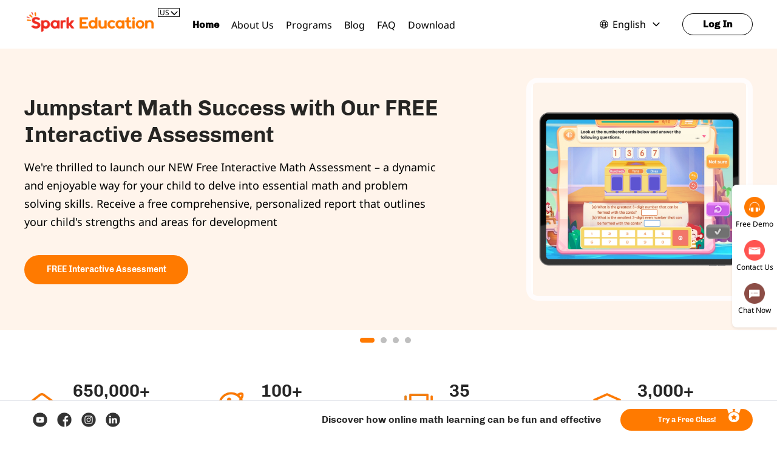

--- FILE ---
content_type: text/html; charset=utf-8
request_url: https://www.sparkedu.com/en-us/
body_size: 2089
content:
<!DOCTYPE html><html lang="en" style="font-size: 16px;"><head><link rel="dns-prefetch" href="https://vspkm-02.sparkeducdn.com/"><link rel="dns-prefetch" href="https://www.googletagmanager.com/"><link rel="dns-prefetch" href="https://static.meiqia.com/"><link rel="dns-prefetch" href="https://www.google.com/"><link rel="dns-prefetch" href="https://www.youtube.com/"><link rel="dns-prefetch" href="//hsc.sparkeduapi.com"><link rel="dns-prefetch" href="https://js.stripe.com"><link rel="dns-prefetch" href="https://api.sparkedu.com"><link rel="preconnect" href="https://api.sparkedu.com"><link rel="preload" as="font" crossorigin="" type="font/ttf" href="https://vspkm-02.sparkeducdn.com/v2/online/osv-hhi-web-pc-en-sparkedu/web/10118/JiangChengYuanTi.ttf"> <title data-react-helmet="true"></title>
  
  <script id="head-gtm">(function (w, d, s, l, i) {
      w[l] = w[l] || []; w[l].push({
        'gtm.start':
          new Date().getTime(), event: 'gtm.js'
      }); var f = d.getElementsByTagName(s)[0],
        j = d.createElement(s), dl = l != 'dataLayer' ? '&l=' + l : ''; j.defer = true; j.src =
          'https://www.googletagmanager.com/gtm.js?id=' + i + dl; f.parentNode.insertBefore(j, f);
    })(window, document, 'script', 'dataLayer', 'GTM-54PMJMW');</script><meta charset="UTF-8"><meta http-equiv="X-UA-Compatible" content="IE=edge"><meta name="google-site-verification" content="p5yUgH1jCZzTBIFSUIlJI9LEqb5FlK706limKuBxCM8"><meta name="viewport" id="viewport" content="user-scalable=no,initial-scale=1,maximum-scale=1,minimum-scale=1,width=device-width,viewport-fit=cover"><link rel="alternate" hreflang="zh" href="https://www.sparkedu.com/zh-hans/"><link rel="alternate" hreflang="en" href="https://www.sparkedu.com/en/"><link rel="alternate" hreflang="en-sg" href="https://www.sparkedu.com/en-sg/"><link rel="alternate" hreflang="en-us" href="https://www.sparkedu.com/en-us/"><link rel="alternate" hreflang="en-tw" href="https://www.sparkedu.com/en-tw/"><link rel="alternate" hreflang="en-hk" href="https://www.sparkedu.com/en-hk/"><link rel="alternate" hreflang="en-mo" href="https://www.sparkedu.com/en-mo/"><link rel="alternate" hreflang="zh-sg" href="https://www.sparkedu.com/zh-hans-sg/"><link rel="alternate" hreflang="zh-us" href="https://www.sparkedu.com/zh-hans-us/"><link rel="alternate" hreflang="zh-tw" href="https://www.sparkedu.com/zh-hans-tw/"><link rel="alternate" hreflang="zh-hk" href="https://www.sparkedu.com/zh-hans-hk/"><link rel="alternate" hreflang="zh-mo" href="https://www.sparkedu.com/zh-hans-mo/"><link rel="alternate" hreflang="zh-hant" href="https://www.sparkedu.com/zh-hant-tw/"><link rel="alternate" hreflang="zh-hant" href="https://www.sparkedu.com/zh-hant-hk/"><link rel="alternate" hreflang="zh-hant" href="https://www.sparkedu.com/zh-hant-mo/"><link rel="alternate" hreflang="x-default" href="https://www.sparkedu.com/"><link rel="preload" as="font" crossorigin="" type="font/ttf" href="https://vspkm-02.sparkeducdn.com/v2/online/osv-hhi-web-pc-en-sparkedu/web/10118/JiangChengYuanTi.ttf"><link rel="preload" as="font" crossorigin="" type="font/ttf" href="https://vspkm-02.sparkeducdn.com/v2/online/osv-hhi-web-pc-en-sparkedu/web/10118/Chivo-Bold.ttf"><link rel="preload" as="font" crossorigin="" type="font/ttf" href="https://vspkm-02.sparkeducdn.com/v2/online/osv-hhi-web-pc-en-sparkedu/web/10118/NotoSans-Regular.ttf"><style>@font-face {
      font-weight: normal;
      font-family: 'JiangChengYuanTi';
      src: url('https://vspkm-02.sparkeducdn.com/v2/online/osv-hhi-web-pc-en-sparkedu/web/10118/JiangChengYuanTi.ttf') format('truetype');
      font-style: normal;
      font-display: fallback;
    }
     @font-face {
      font-family: 'Chivo';
      src: url('https://vspkm-02.sparkeducdn.com/v2/online/osv-hhi-web-pc-en-sparkedu/web/10118/Chivo-Bold.ttf') format('truetype');
      font-style: normal;
      font-stretch: normal;
      font-display: fallback;
    }
     @font-face {
      font-family: 'Noto Sans';
      src: url('https://vspkm-02.sparkeducdn.com/v2/online/osv-hhi-web-pc-en-sparkedu/web/10118/NotoSans-Regular.ttf') format('truetype');
      font-style: normal;
      font-stretch: normal;
      font-display: fallback;
    }</style><link rel="icon" href="https://vspkm-02.sparkeducdn.com/v2/online/osv-hhi-web-pc-en-sparkedu/web/10118/favicon.png"><link href="https://vspkm-02.sparkeducdn.com/v2/online/osv-hhi-web-pc-en-sparkedu/web/10118/vendors.c2ad5498.css" rel="stylesheet"><link href="https://vspkm-02.sparkeducdn.com/v2/online/osv-hhi-web-pc-en-sparkedu/web/10118/app.a7ff8ce5.css" rel="stylesheet">
    <script>
    var __CLIENT_TYPE__ = 'desktop';
    var blackList = ["/subscription/middle","/leads-reserve","/leads/social-account","/sparkedtech","/sparkedtech/terms","/englishlearning"]

    function setRemV1() {
      var baseSize = 16;
      var baseScreenSize = __CLIENT_TYPE__ === 'desktop' ? 1920 : 750;
      var scale = (__CLIENT_TYPE__ === 'desktop' ? Math.max(document.documentElement.clientWidth, 1100) : document.documentElement.clientWidth) / baseScreenSize;

      document.documentElement.style.fontSize = baseSize * scale + 'px';
    }

    function setRemV2() {
      var baseSize = 16;

      var clientWidth = window.innerWidth || document.documentElement.clientWidth;
      var scale = 1;
      if(clientWidth >= 2560 ){
        scale = 1
      } else if(clientWidth >= 1920 && clientWidth < 2560){
        scale = clientWidth / 1920
      } else if(clientWidth < 1920 && clientWidth >= 1440){
        scale = clientWidth / 1440
      } else if(clientWidth < 1440 && clientWidth >= 1280){
        scale = 1;
      } else if(clientWidth < 1280 && clientWidth > 750){
        scale = 1
      } else {
        scale = clientWidth / 750
      }

      document.documentElement.style.fontSize = baseSize * scale + 'px';
    }

    function setRem() {
      var pathname = window.location.pathname;
      if(blackList && Array.isArray(blackList) && !!blackList.find(item => pathname.includes(item))){
        setRemV1()
      }else{
        setRemV2()
      }
    }

    setRem();
    window.onresize = function () {
      setRem();
    };
  </script>
  </head><body class="spark-edu"><noscript><iframe src="https://www.googletagmanager.com/ns.html?id=GTM-54PMJMW" height="0" width="0" style="display:none;visibility:hidden"></iframe></noscript><div id="root"></div><script defer="defer" src="https://www.googletagmanager.com/gtag/js?id=G-Q8HNTEDE28"></script><script defer="defer">window.dataLayer = window.dataLayer || [];
    function gtag() { dataLayer.push(arguments); }
    gtag('js', new Date());
    gtag('config', "G-Q8HNTEDE28");

    (function (a, b, c, d, e, j, s) {
      a[d] = a[d] || function () {
        (a[d].a = a[d].a || []).push(arguments)
      };
      j = b.createElement(c),
        s = b.getElementsByTagName(c)[0];
      j.defer = true;
      j.charset = 'UTF-8';
      j.src = 'https://static.meiqia.com/widget/loader.js';
      s.parentNode.insertBefore(j, s);
    })(window, document, 'script', '_MEIQIA');
    _MEIQIA('manualInit');
    _MEIQIA('entId', 'a3d11eb28a421623ea899f7538b694cb');
    _MEIQIA('withoutBtn');
    for (let item of Array.from(document.querySelectorAll('meta'))) {
      if (item.name === 'viewport') {
        item.content = 'width=device-width,initial-scale=1,maximum-scale=1,minimum-scale=1,user-scalable=0,viewport-fit=cover'
      }
    }</script><script id="ze-snippet" src="https://static.zdassets.com/ekr/snippet.js?key=4a739746-766d-45b6-b286-2e9f264e88c8"></script><script id="hs-script-loader" async="" defer="defer" src="//js.hs-scripts.com/23368750.js"></script><script>(function(h,o,t,j,a,r){
        h.hj=h.hj||function(){(h.hj.q=h.hj.q||[]).push(arguments)};
        h._hjSettings={hjid:3325183,hjsv:6};
        a=o.getElementsByTagName('head')[0];
        r=o.createElement('script');r.async=1;
        r.src=t+h._hjSettings.hjid+j+h._hjSettings.hjsv;
        a.appendChild(r);
    })(window,document,'https://static.hotjar.com/c/hotjar-','.js?sv=');</script><script src="https://vspkm-02.sparkeducdn.com/v2/online/osv-hhi-web-pc-en-sparkedu/web/10118/vendors.17f345ba.js"></script><script src="https://vspkm-02.sparkeducdn.com/v2/online/osv-hhi-web-pc-en-sparkedu/web/10118/app.8443880f.js"></script></body></html>

--- FILE ---
content_type: text/css
request_url: https://vspkm-02.sparkeducdn.com/v2/online/osv-hhi-web-pc-en-sparkedu/web/10118/app.a7ff8ce5.css
body_size: 10511
content:
[ant-click-animating-without-extra-node=true]:after{display:none}.common_link_pXXiR{color:#2387f3}.common_link_pXXiR:hover{color:#2387f3;font-family:Chivo!important}.color-white_ZkWBN{color:#fff!important}.color-black_tqRGT{color:#000!important}.mobile-body .common_link:hover{font-weight:400!important}.luca-title-bar .title-text{color:#000!important;opacity:1}.country_area_jab1j{align-items:center;border:1px solid #000;color:#000;cursor:pointer;display:flex;font-style:normal;font-weight:400;height:.9375rem;justify-content:center;left:13.75rem;min-width:2.25rem;position:absolute;top:.8125rem}.country_area_jab1j,.country_area_jab1j .active_cn_WoJpu{font-family:Noto Sans;font-size:.75rem;line-height:.75rem}.country_area_jab1j .down_debc0{animation:rotateDown_LKJjx .2s;transform:rotate(0deg)}.country_area_jab1j .up_gTrP0{animation:rotateUp_oNm_S .2s;transform:rotate(180deg)}@keyframes rotateUp_oNm_S{0%{transform:rotate(0deg)}to{transform:rotate(180deg)}}@keyframes rotateDown_LKJjx{0%{transform:rotate(180deg)}to{transform:rotate(0deg)}}.dropdown_tDtvZ{background:#fff;border:1px solid #d9d9d9;border-radius:.25rem;box-shadow:0 .75rem 1.5rem -.5rem rgba(0,0,0,.06);margin-top:.625rem;padding:1rem 0}.dropdown_tDtvZ .link_wZG_w div,.dropdown_tDtvZ .link_wZG_w>a{color:#8c8c8c;display:block;font-size:1rem;height:2.125rem;line-height:1.375rem;padding:.375rem 1rem;width:100%}.dropdown_tDtvZ .link_wZG_w.active_F3Xky>*{color:#ff7a00}.dropdown_tDtvZ.mobile_uSdRY .link_wZG_w div,.dropdown_tDtvZ.mobile_uSdRY .link_wZG_w>a{font-size:1.5rem;height:auto;line-height:2rem;padding:.5rem 1rem}.country_area_jab1j.mobile_uSdRY{align-items:center;border:1px solid #000;border-radius:.125rem;display:flex;font-size:1.5rem;height:2.5rem;padding:0 .5rem;position:static}.country_area_jab1j.mobile_uSdRY .active_cn_WoJpu{color:#000;font-size:1.5rem;font-weight:400;mix-blend-mode:normal;text-align:center}.country_area_jab1j.mobile_uSdRY .anticon{font-size:1.25rem;margin-bottom:.25rem;margin-left:.25rem}.country_area_jab1j.mobile_uSdRY .anticon.up_gTrP0{margin-bottom:0}.dropdown_overlay_m_dOzKv{background-color:#fff;height:calc(100vh - 5.625rem);top:5.625rem!important}.header_container_mPrl0{background-color:#fff;transition:all .3s;z-index:999}.header_container_mPrl0 .firstContentWrapper_nmuJA{border-bottom:.125rem solid #e4e7ec}.header_container_mPrl0 .firstContentWrapper_nmuJA .ant-btn-round{border:1px solid #000}.header_container_mPrl0 .firstContentWrapper_nmuJA .firstContent_GmPMY{align-items:center;height:80PX;line-height:80PX}.header_container_mPrl0 .firstContentWrapper_nmuJA .firstContent_GmPMY .followUs_ATaAa{align-items:center;border-right:.125rem solid #e4e7ec;display:flex;flex:1 1;justify-content:flex-end;padding-right:1.5rem}.header_container_mPrl0 .firstContentWrapper_nmuJA .firstContent_GmPMY .followUs_ATaAa .followUsText_I6z0O{color:#000;font-size:1.125rem;line-height:1.625rem;margin-right:-.25rem;margin-top:.3125rem}.header_container_mPrl0 .header_content_SdHzi{display:flex;height:80PX;justify-content:space-between;margin:0 auto}.header_container_mPrl0 .header_content_SdHzi .logo_nav_wrapper_WTDhi{display:flex;flex:1 1}.header_container_mPrl0 .header_content_SdHzi .logo_nav_wrapper_WTDhi .navWrapper_Zd2cc{align-items:center;display:flex;flex:1 1}@media screen and (min-width:2560px){.header_container_mPrl0 .header_content_SdHzi .logo_nav_wrapper_WTDhi .navWrapper_Zd2cc{margin-left:.6875rem}}@media screen and (min-width:1280px) and (max-width:2559px){.header_container_mPrl0 .header_content_SdHzi .logo_nav_wrapper_WTDhi .navWrapper_Zd2cc{margin-left:.5625rem}}.header_container_mPrl0 .header_content_SdHzi .lang_leads_wrapper_IEShG{align-items:center;display:flex}.header_container_mPrl0.absolute_halHq{position:absolute!important}.header_container_mPrl0 .menu_box_wrapper_fBa40{width:100%}.header_container_mPrl0 .menu_box_wrapper_fBa40 .menu_box_rNXoy{background:transparent;color:#fff;display:flex;height:80PX;line-height:80PX}.header_container_mPrl0 .menu_box_wrapper_fBa40 .menu_box_rNXoy .anticon{color:#000;font-size:2rem}.header_container_mPrl0 .logo_container_pkmYS{position:relative}.header_container_mPrl0 .logo_xG1tn{margin-right:2.5rem;width:13.625rem}@media screen and (min-width:1920px){.header_container_mPrl0 .logo_xG1tn{margin-bottom:1.75rem;margin-top:1rem}}@media screen and (min-width:1280px) and (max-width:1919px){.header_container_mPrl0 .logo_xG1tn{margin-bottom:1.75rem;margin-top:1rem}}.header_container_mPrl0 .menu_item_Kn5P8{align-items:center;color:#000;display:flex!important;font-weight:400;letter-spacing:0;line-height:1.625rem;position:relative;text-align:center}.header_container_mPrl0 .menu_item_Kn5P8 .menu_item_text_vWdcq{color:#000}@media screen and (min-width:2560px){.header_container_mPrl0 .menu_item_Kn5P8 .menu_item_text_vWdcq{font-size:18PX;line-height:26PX}}@media screen and (min-width:1920px) and (max-width:2559px){.header_container_mPrl0 .menu_item_Kn5P8 .menu_item_text_vWdcq{font-size:18PX;line-height:26PX}}@media screen and (min-width:1280px) and (max-width:1919px){.header_container_mPrl0 .menu_item_Kn5P8 .menu_item_text_vWdcq{font-size:16PX;line-height:26PX}}.header_container_mPrl0 .menu_item_Kn5P8:hover{color:#000!important;cursor:pointer!important;font-weight:700}.header_container_mPrl0 ul{border-bottom:none}.header_container_mPrl0 .ant-menu-horizontal>.ant-menu-item a:hover{color:#000;opacity:1}.header_container_mPrl0 .ant-menu-horizontal:not(.ant-menu-dark)>.ant-menu-item{padding:0 1rem}.header_container_mPrl0 .ant-menu-horizontal>.ant-menu-item-selected a,.header_container_mPrl0 .ant-menu-horizontal>.ant-menu-item-selected a:hover{color:#000;opacity:1}.header_container_mPrl0 .ant-menu-horizontal:not(.ant-menu-dark)>.ant-menu-item-selected{color:#000;font-family:Chivo;font-size:18PX;font-weight:600;line-height:26PX}.header_container_mPrl0 .ant-menu-horizontal:not(.ant-menu-dark)>.ant-menu-item-selected:after{background:#000;border-bottom:none;border-radius:.125rem;display:none;height:.125rem;margin:0 auto;top:3.75rem;width:calc(100% - 2.5rem)}.header_container_mPrl0 .ant-menu-horizontal:not(.ant-menu-dark)>.ant-menu-item:hover{border-bottom:none!important;color:#000;opacity:1}.header_container_mPrl0 .ant-menu-horizontal:not(.ant-menu-dark)>.ant-menu-item:hover:after{border-bottom:none!important;color:#000;display:none}.header_container_mPrl0 .ant-menu-horizontal>.ant-menu-item:after{border-bottom:none!important}.header_container_mPrl0 .ant-menu-light .ant-menu-submenu-title:hover{color:#fff}.header_container_mPrl0 .ant-menu-horizontal:not(.ant-menu-dark)>.ant-menu-submenu-selected:after{background:#fff;border-bottom:none;border-radius:.125rem;height:.125rem;margin:0 auto;top:3.75rem;width:calc(100% - 2.5rem)}.header_container_mPrl0 .ant-menu-horizontal:not(.ant-menu-dark)>.ant-menu-item-active,.header_container_mPrl0 .ant-menu-horizontal:not(.ant-menu-dark)>.ant-menu-item-open,.header_container_mPrl0 .ant-menu-horizontal:not(.ant-menu-dark)>.ant-menu-item-selected,.header_container_mPrl0 .ant-menu-horizontal:not(.ant-menu-dark)>.ant-menu-item:hover,.header_container_mPrl0 .ant-menu-horizontal:not(.ant-menu-dark)>.ant-menu-submenu-active,.header_container_mPrl0 .ant-menu-horizontal:not(.ant-menu-dark)>.ant-menu-submenu-open,.header_container_mPrl0 .ant-menu-horizontal:not(.ant-menu-dark)>.ant-menu-submenu-selected,.header_container_mPrl0 .ant-menu-horizontal:not(.ant-menu-dark)>.ant-menu-submenu:hover{color:#000}.header_container_mPrl0 .ant-menu-horizontal:not(.ant-menu-dark)>.ant-menu-item-active:after,.header_container_mPrl0 .ant-menu-horizontal:not(.ant-menu-dark)>.ant-menu-item-open:after,.header_container_mPrl0 .ant-menu-horizontal:not(.ant-menu-dark)>.ant-menu-item-selected:after,.header_container_mPrl0 .ant-menu-horizontal:not(.ant-menu-dark)>.ant-menu-item:hover:after,.header_container_mPrl0 .ant-menu-horizontal:not(.ant-menu-dark)>.ant-menu-submenu-active:after,.header_container_mPrl0 .ant-menu-horizontal:not(.ant-menu-dark)>.ant-menu-submenu-open:after,.header_container_mPrl0 .ant-menu-horizontal:not(.ant-menu-dark)>.ant-menu-submenu-selected:after,.header_container_mPrl0 .ant-menu-horizontal:not(.ant-menu-dark)>.ant-menu-submenu:hover:after{border-bottom:none}.header_container_mPrl0 .loginButton_gWKWG:hover{border:1px solid #ff7a00!important;color:#ff7a00!important}.header_container_mPrl0 .loginButton_gWKWG:hover .button_text_ALHRA{color:#ff7a00!important}@media screen and (min-width:2560px){.header_container_mPrl0 .firstContentLogin_bsSu_{color:#000;font-size:.875rem;font-weight:400;height:2.375rem;line-height:1.1875rem;margin-left:1.5rem;text-align:center;width:7.625rem}.header_container_mPrl0 .firstContentLogin_bsSu_ .loginButton_gWKWG{border:1px solid #000;color:#000;font-size:.875rem;font-weight:600;height:2.375rem;line-height:0;text-align:center;width:100%}}@media screen and (min-width:1920px) and (max-width:2559px){.header_container_mPrl0 .firstContentLogin_bsSu_{color:#000;font-size:.875rem;font-weight:400;height:2.375rem;line-height:1.1875rem;margin-left:1.5rem;text-align:center;width:7.625rem}.header_container_mPrl0 .firstContentLogin_bsSu_ .loginButton_gWKWG{border:1px solid #000;color:#000;font-size:.875rem;font-weight:600;height:2.375rem;line-height:1.375rem;text-align:center;width:100%}}@media screen and (min-width:1280px) and (max-width:1919px){.header_container_mPrl0 .firstContentLogin_bsSu_{color:#000;font-size:1.125rem;font-weight:400;height:2.25rem;line-height:1.625rem;margin-left:1.5rem;text-align:center;width:7.25rem}.header_container_mPrl0 .firstContentLogin_bsSu_ .loginButton_gWKWG{border:1px solid #000;color:#000;font-size:.75rem;font-weight:600;height:2.25rem;line-height:0px;text-align:center;width:100%}.header_container_mPrl0 .menu_item_Kn5P8{padding:0 .625rem!important}}.header_container_scroll_oKQWt{background-color:#fff;box-shadow:0 .125rem 1.25rem .625rem rgba(0,0,0,.04)}.header_container_scroll_oKQWt .menu_box_rNXoy .anticon{color:#595959}.header_container_scroll_oKQWt .locale_btn_wZcAl,.header_container_scroll_oKQWt .nickname_R_ov2{color:#000!important}.header_container_scroll_oKQWt .ant-menu-horizontal>.ant-menu-item-selected a{color:#000;opacity:1}.header_container_scroll_oKQWt .menu_item_Kn5P8,.header_container_scroll_oKQWt .menu_item_Kn5P8 .menu_link_jsJOO{color:#595959}.header_container_scroll_oKQWt .menu_item_Kn5P8.ant-menu-item-selected,.header_container_scroll_oKQWt .menu_item_Kn5P8.ant-menu-submenu-active .ant-menu-submenu-title{color:#000!important}.header_container_scroll_oKQWt .menu_item_Kn5P8.ant-menu-item-selected:after{background:#000!important}.header_container_scroll_oKQWt .ant-menu-submenu-selected,.header_container_scroll_oKQWt .menu_item_Kn5P8.ant-menu-item-active,.header_container_scroll_oKQWt .menu_item_Kn5P8:hover{color:#000!important}.header_container_scroll_oKQWt .ant-menu-submenu-selected:after{background:#000!important}.header_container_scroll_oKQWt .login_btn_pORLv{background:#ff7a00;color:#fff}.header_container_scroll_oKQWt .login_btn_pORLv:hover{background:#ff7a00 linear-gradient(90deg,rgba(0,0,0,.1),rgba(0,0,0,.1))}.locale_btn_wZcAl{align-items:center;color:#000;cursor:pointer;display:flex;font-size:1rem;font-weight:400;margin-right:.3125rem}.locale_btn_lang_WqMDM{display:inline-block;flex-shrink:0;height:1.5rem;line-height:1.5rem;margin-right:.5rem}.locale_menu_wTKBd{background:#fff;padding:1rem 0!important}.common_menu_TMNJo{background:#fff;padding:1rem 0}.program_menu_levoW{background:#fff;border-radius:.625rem;display:flex;padding:0 1.5rem}.program_menu_levoW .divider_line_cYVte{border-left:1px solid #f0f0f0;flex:1 1;margin:0 2.5rem;width:1px}.program_menu_levoW ul{margin-left:0!important;margin-right:0!important}.program_menu_levoW .ant-dropdown-menu-item-group{margin-bottom:1.5rem;margin-top:2rem}.program_menu_levoW .ant-dropdown-menu-item-group-title{color:#000;font-size:1.5rem;font-weight:700;letter-spacing:0;line-height:2.25rem;margin-bottom:.75rem;padding:0 1rem}.program_menu_levoW .ant-dropdown-menu-item{border-radius:.5rem;height:4rem;margin-bottom:.5rem;padding:0 1rem}.program_menu_levoW .ant-dropdown-menu-item span{color:#000;font-size:1rem;font-weight:400;letter-spacing:0}.locale_icon_luqVK{display:inline-block;font-size:1.125rem;height:1.125rem;line-height:1.125rem;margin-right:.3125rem;vertical-align:middle!important}.locale_box_hF0Ek{color:#595959!important;font-size:1rem!important;font-weight:400!important;height:3.5rem!important;letter-spacing:0;line-height:3.5rem!important;margin-bottom:0!important;margin-top:0!important;min-width:12.375rem;padding-left:1.875rem!important}.locale_box_hF0Ek:hover{background:#fff4eb!important;color:#ff7a00!important}.locale_box_hF0Ek.ant-menu-item-selected{background:#fff;color:#595959!important}.login_btn_pORLv{background:#ff7a00;border-radius:.5rem;color:#ff7a00;color:#fff;cursor:pointer;display:inline-block;height:2.5rem;line-height:2.5rem;margin-top:1.25rem;text-align:center;width:5.6875rem}.login_btn_pORLv:hover{background:#ff7a00 linear-gradient(90deg,rgba(0,0,0,.1),rgba(0,0,0,.1))}.user_info_VY4WO{align-items:center;cursor:pointer;display:flex}.user_info_VY4WO .avatar_IeJyr{border-radius:1.25rem;height:2.5rem;margin-left:1.0625rem;width:2.5rem}@media screen and (min-width:2560px){.user_info_VY4WO{font-size:18PX;line-height:26PX}.user_info_VY4WO .overlay_vispark_icon_BwPGE{height:1.125rem;margin-right:.5rem;width:1.125rem}.user_info_VY4WO .nickname_R_ov2{font-size:16PX;line-height:28PX;margin-left:.625rem}}@media screen and (min-width:1920px) and (max-width:2559px){.user_info_VY4WO{font-size:18PX;line-height:26PX}.user_info_VY4WO .nickname_R_ov2{font-size:16PX;line-height:28PX;margin-left:.625rem}}@media screen and (min-width:1280px) and (max-width:1919px){.user_info_VY4WO{font-size:16PX;line-height:26PX}.user_info_VY4WO img.avatar_IeJyr{border-radius:1.125rem;height:2.25rem;margin-left:.5625rem;width:2.25rem}.user_info_VY4WO .overlay_vispark_icon_BwPGE{height:1rem;margin-right:.5rem;width:1rem}.user_info_VY4WO .nickname_R_ov2{font-size:14PX;line-height:22PX;margin-left:.5rem}}.user_info_VY4WO .nickname_R_ov2{color:#000;overflow:hidden;text-overflow:ellipsis;white-space:nowrap}.user_info_VY4WO .locale_icon_down_Ir9El{display:inline-block;font-size:1.125rem!important;height:1.125rem;line-height:1.1875rem;margin-left:.125rem;margin-right:0!important;vertical-align:middle!important}.sub_menu_item_l3yOi:first-child{margin-top:1rem!important}.sub_menu_item_l3yOi:last-child{margin-bottom:1rem!important}.sub_menu_K5gha .ant-menu:not(.ant-menu-horizontal) .ant-menu-item-selected{background:#fff}.avatar_IeJyr{border-radius:1.5rem;height:3rem;margin-right:.75rem;width:3rem}div.lang_overlay_M8Ver .ant-dropdown-arrow{top:0!important}.dropdown_overlay_Dmnvy .ant-dropdown-arrow{background:#fff;border-bottom:1px solid transparent;border-left:1px solid #d9d9d9!important;border-right:1px solid transparent;border-top:1px solid #d9d9d9!important;box-shadow:0 .75rem 1.5rem -.5rem rgba(0,0,0,.06);height:1.25rem;top:.625rem!important;width:1.25rem}.dropdown_overlay_Dmnvy .ant-dropdown-menu{border:1px solid #d9d9d9;box-shadow:0 .75rem 1.5rem -.5rem rgba(0,0,0,.06)}.dropdown_overlay_Dmnvy.program_lPawJ .ant-dropdown-arrow{left:1.875rem}.dropdown_overlay_Dmnvy.countrySelect_JHKW4 .ant-dropdown-menu,.dropdown_overlay_Dmnvy.program_lPawJ .ant-dropdown-menu{margin-left:-1.125rem}.header_container_white_font_GL67p .menu_box_rNXoy .anticon{color:#fff}.header_container_white_font_GL67p .menu_item_Kn5P8{align-items:center;color:#fff;display:flex;font-size:1rem;font-weight:400;letter-spacing:0;position:relative;text-align:center}.header_container_white_font_GL67p .menu_item_Kn5P8 .menu_link_jsJOO,.header_container_white_font_GL67p .menu_item_Kn5P8 .menu_link_jsJOO:hover{color:#fff}.header_container_white_font_GL67p .locale_btn_wZcAl,.header_container_white_font_GL67p .menu_item_Kn5P8:hover{color:#fff!important}.header_container_white_font_GL67p .login_btn_pORLv{background:#fff;color:#ff7a00}.header_container_white_font_GL67p .login_btn_pORLv:hover{background:#fff linear-gradient(90deg,rgba(0,0,0,.1),rgba(0,0,0,.1))}.header_container_white_font_GL67p ul{border-bottom:none}.header_container_white_font_GL67p .ant-menu-horizontal:not(.ant-menu-dark)>.ant-menu-item-selected{color:#fff!important}.header_container_white_font_GL67p .ant-menu-horizontal:not(.ant-menu-dark)>.ant-menu-item-selected:after{background:#fff;border-bottom:none;border-radius:.125rem;display:none;height:.125rem;margin:0 auto;top:3.75rem;width:calc(100% - 2.5rem)}.header_container_white_font_GL67p .ant-menu-horizontal>.ant-menu-item a:hover{color:#000;opacity:1}.header_container_white_font_GL67p .ant-menu-horizontal:not(.ant-menu-dark)>.ant-menu-item:hover,.header_container_white_font_GL67p .ant-menu-horizontal:not(.ant-menu-dark)>.ant-menu-item:hover:after{border-bottom:none!important;color:#fff}.header_container_white_font_GL67p .ant-menu-horizontal:not(.ant-menu-dark)>.ant-menu-item-active,.header_container_white_font_GL67p .ant-menu-horizontal:not(.ant-menu-dark)>.ant-menu-item-open,.header_container_white_font_GL67p .ant-menu-horizontal:not(.ant-menu-dark)>.ant-menu-item-selected,.header_container_white_font_GL67p .ant-menu-horizontal:not(.ant-menu-dark)>.ant-menu-item:hover,.header_container_white_font_GL67p .ant-menu-horizontal:not(.ant-menu-dark)>.ant-menu-submenu-active,.header_container_white_font_GL67p .ant-menu-horizontal:not(.ant-menu-dark)>.ant-menu-submenu-open,.header_container_white_font_GL67p .ant-menu-horizontal:not(.ant-menu-dark)>.ant-menu-submenu-selected,.header_container_white_font_GL67p .ant-menu-horizontal:not(.ant-menu-dark)>.ant-menu-submenu:hover,.header_container_white_font_GL67p .ant-menu-light .ant-menu-submenu-title:hover{color:#fff}.faq_box_DprNh{align-items:center;display:flex}.faq_box_DprNh a{color:#000;line-height:1.5rem;mix-blend-mode:normal;text-align:center}.overlay_vispark_link_wrapper_FyRsl{align-items:center;display:flex}.spark-edu [ant-click-animating-without-extra-node=true]:after{display:none}.spark-edu .common_link{color:#2387f3}.spark-edu .common_link:hover{color:#2387f3;font-family:Chivo!important}.spark-edu .color-white{color:#fff!important}.spark-edu .color-black{color:#000!important}.spark-edu .mobile-body .common_link:hover{font-weight:400!important}.spark-edu .luca-title-bar .title-text{color:#000!important;opacity:1}.spark-edu .spark-modal .ant-modal-body{padding:1.5rem}.spark-edu .spark-modal .ant-modal-close-x{background:rgba(0,0,0,.1);border-radius:.25rem;color:#595959;height:1.5rem;line-height:1.5rem;margin-right:1rem;margin-top:1rem;width:1.5rem}.spark-edu .spark-mobile-modal{background:#fff;border-radius:.75rem;max-height:61.375rem;padding:3.125rem 4.5rem 5.75rem;padding-top:3.125rem!important}.spark-edu .spark-mobile-modal .adm-modal-close{color:#bfbfbf;font-size:2.75rem;right:1rem}.spark-edu .spark-mobile-modal .adm-auto-center-content{color:#3a3a3a;flex:initial;font-size:2rem;font-weight:400;letter-spacing:0;line-height:2.5rem;width:35rem}.spark-edu .spark-mobile-modal .adm-modal-content{padding:0 .125rem .75rem 0!important}.spark-edu .confirm-modal{border-radius:.5rem}.spark-edu .confirm-modal .modal-content{align-items:center;display:flex;flex-direction:column;width:100%}.spark-edu .confirm-modal .modal-content .title{color:#262626;font-size:1.5rem;font-weight:500;line-height:1.625rem;margin-bottom:2rem;text-align:center;width:100%}.spark-edu .confirm-modal .modal-content .text{color:#262626;font-size:1.125rem;font-weight:400;line-height:1.625rem;text-align:center;width:100%}@media screen and (min-width:1280px) and (max-width:1919px){.spark-edu .modal_v2_common .ant-modal{width:26.25rem!important}.spark-edu .modal_v2_common .ant-modal-content{background-color:#fff;border-radius:1rem;padding:0 2.5rem}.spark-edu .modal_v2_common .ant-modal-content .ant-modal-header{border-bottom:1px solid #e4e7ec;padding:1.5625rem 0 1rem}.spark-edu .modal_v2_common .ant-modal-content .ant-modal-header .ant-modal-title .modal_title{color:#000;font-family:Chivo;font-size:20PX;line-height:28PX}.spark-edu .modal_v2_common .ant-modal-content .ant-modal-close-x{color:#000;height:4.5rem;line-height:4.5rem;width:4.5rem}.spark-edu .modal_v2_common .ant-modal-content .ant-modal-close-x .new_modal_close{font-size:1.5rem;height:1.5rem;width:1.5rem}.spark-edu .modal_v2_common .ant-modal-content .ant-modal-close-x svg path{stroke:#000}.spark-edu .modal_v2_common .ant-modal-content .ant-modal-close-x:hover svg path{stroke:#3c3c3c!important}.spark-edu .modal_v2_common .ant-modal-content .ant-modal-body{border:none;padding:0}.spark-edu .select_time_modal{padding-bottom:0!important;width:30rem!important}.spark-edu .common_modal_header{border-bottom:1px solid #e4e7ec;color:#000;font-family:Chivo;font-size:1.25rem;font-weight:400;line-height:1.75rem;margin:0 2.5rem;padding:1.5rem 0 1rem}.spark-edu .common_modal_content{padding:1.5rem 2.5rem 1.75rem;width:100%}.spark-edu .common_modal_content .ant-picker-focused,.spark-edu .common_modal_content .ant-picker:hover{border-color:#000;box-shadow:none!important}.spark-edu .common_modal_content .ant-picker-suffix .anticon{font-size:1.125rem}.spark-edu .common_modal_footer{border-top:1px solid #e4e7ec;display:flex;justify-content:flex-end;margin:0 2.5rem;padding:1rem 0 1.5rem}.spark-edu .common_modal_footer div{border:1px solid #000;border-radius:3.0625rem;color:#000;cursor:pointer;font-family:Chivo;font-size:.75rem;font-weight:400;height:2.25rem;line-height:2.25rem;text-align:center;width:6.25rem}.spark-edu .common_modal_footer div:hover{border-color:#ff7a00;color:#ff7a00}.spark-edu .common_modal_footer .common_modal_disabled{background:#bfbfbf!important;border-color:#bfbfbf;color:#fff!important;cursor:not-allowed;margin-left:1rem}.spark-edu .common_modal_footer .common_modal_disabled:hover{border-color:#bfbfbf;color:#fff}.spark-edu .common_modal_footer .common_modal_footer_confirm{background:#ff7a00;border-color:#ff7a00;color:#fff;margin-left:1rem}.spark-edu .common_modal_footer .common_modal_footer_confirm:hover{background:#ff7a00 linear-gradient(90deg,rgba(0,0,0,.1),rgba(0,0,0,.1))!important;color:#fff}.spark-edu .small_confirm_modal .ant-modal-content{border-radius:1rem}.spark-edu .small_confirm_modal .ant-modal-body{padding:0}.spark-edu .small_confirm_modal .ant-modal-body>div{width:100%}.spark-edu .small_confirm_modal .ant-modal-body .modal_content_text{border-bottom:1px solid #f0f0f0;color:#000;font-family:Noto Sans;font-size:1.125rem;font-weight:400;line-height:1.875rem;padding:2.25rem 2rem;text-align:center}.spark-edu .small_confirm_modal .ant-modal-body .modal_button_group{display:flex;height:4.125rem}.spark-edu .small_confirm_modal .ant-modal-body .modal_button_group>div{align-items:center;color:#8c8c8c;cursor:pointer;display:flex;flex:1 1;font-family:Noto Sans;font-size:1.125rem;font-weight:400;height:100%;justify-content:center;line-height:1.875rem}.spark-edu .small_confirm_modal .ant-modal-body .modal_button_group .modal_button_wait{border-right:1px solid #f0f0f0;color:#ff7a00}}@media screen and (min-width:1920px){.spark-edu .modal_v2_common .ant-modal{width:35rem!important}.spark-edu .modal_v2_common .ant-modal-content{background-color:#fff;border-radius:1rem;padding:0 2.5rem}.spark-edu .modal_v2_common .ant-modal-content .ant-modal-header{border-bottom:1px solid #e4e7ec;padding:1.75rem 0 1.25rem}.spark-edu .modal_v2_common .ant-modal-content .ant-modal-header .ant-modal-title .modal_title{color:#000;font-family:Chivo;font-size:24PX;line-height:32PX}.spark-edu .modal_v2_common .ant-modal-content .ant-modal-close-x{color:#000;height:4.625rem;line-height:4.625rem;width:4.625rem}.spark-edu .modal_v2_common .ant-modal-content .ant-modal-close-x .new_modal_close{font-size:1.625rem;height:1.625rem;width:1.625rem}.spark-edu .modal_v2_common .ant-modal-content .ant-modal-close-x svg path{stroke:#000}.spark-edu .modal_v2_common .ant-modal-content .ant-modal-close-x:hover svg path{stroke:#3c3c3c!important}.spark-edu .modal_v2_common .ant-modal-content .ant-modal-body{border:none;padding:0}.spark-edu .select_time_modal{padding-bottom:0!important;width:35rem!important}.spark-edu .common_modal_header{border-bottom:1px solid #e4e7ec;color:#000;font-family:Chivo;font-size:1.5rem;font-weight:400;line-height:2rem;margin:0 2.5rem;padding:1.75rem 0 1.25rem}.spark-edu .common_modal_content{padding:2rem 2.5rem 1.75rem;width:100%}.spark-edu .common_modal_content .ant-picker-focused,.spark-edu .common_modal_content .ant-picker:hover{border-color:#000;box-shadow:none!important}.spark-edu .common_modal_content .ant-picker-suffix .anticon{font-size:1.25rem}.spark-edu .common_modal_footer{border-top:1px solid #e4e7ec;display:flex;justify-content:flex-end;margin:0 2.5rem;padding:1.25rem 0 2rem}.spark-edu .common_modal_footer div{border:1px solid #000;border-radius:3.0625rem;color:#000;cursor:pointer;font-family:Chivo;font-size:.875rem;font-weight:400;height:2.375rem;line-height:2.375rem;text-align:center;width:6.25rem}.spark-edu .common_modal_footer div:hover{border-color:#ff7a00;color:#ff7a00}.spark-edu .common_modal_footer .common_modal_disabled{background:rgba(0,0,0,.1)!important;border-color:rgba(0,0,0,.1);color:#8c8c8c!important;cursor:not-allowed;margin-left:1rem}.spark-edu .common_modal_footer .common_modal_disabled:hover{border-color:rgba(0,0,0,.1);color:#8c8c8c}.spark-edu .common_modal_footer .common_modal_footer_confirm{background:#ff7a00;border-color:#ff7a00;color:#fff;margin-left:1rem}.spark-edu .common_modal_footer .common_modal_footer_confirm:hover{background:#ff7a00 linear-gradient(90deg,rgba(0,0,0,.1),rgba(0,0,0,.1))!important;color:#fff}.spark-edu .small_confirm_modal .ant-modal-content{border-radius:1rem}.spark-edu .small_confirm_modal .ant-modal-body{padding:0}.spark-edu .small_confirm_modal .ant-modal-body>div{width:100%}.spark-edu .small_confirm_modal .ant-modal-body .modal_content_text{border-bottom:1px solid #f0f0f0;color:#000;font-family:Noto Sans;font-size:1.125rem;font-weight:400;line-height:1.875rem;padding:2.25rem 2rem;text-align:center}.spark-edu .small_confirm_modal .ant-modal-body .modal_button_group{display:flex;height:4.125rem}.spark-edu .small_confirm_modal .ant-modal-body .modal_button_group>div{align-items:center;color:#8c8c8c;cursor:pointer;display:flex;flex:1 1;font-family:Noto Sans;font-size:1.125rem;font-weight:400;height:100%;justify-content:center;line-height:1.875rem}.spark-edu .small_confirm_modal .ant-modal-body .modal_button_group .modal_button_wait{border-right:1px solid #f0f0f0;color:#ff7a00}}.spark-edu .spark-select-input .ant-select-selector{border-radius:.25rem!important;box-shadow:none;height:3.75rem!important;width:22rem!important}.spark-edu .spark-select-input .ant-select-selector .ant-select-selection-item,.spark-edu .spark-select-input .ant-select-selector .ant-select-selection-placeholder{align-items:center;display:flex;font-size:1rem;font-weight:400;letter-spacing:0;margin-left:.8125rem}.spark-edu .spark-select-input .ant-select-selector .ant-select-selection-placeholder{color:#bfbfbf}.spark-edu .spark-select-input .ant-select-selector:focus{box-shadow:none!important}.spark-edu .spark-select-input-sm .ant-select-selector{border-radius:.25rem!important;box-shadow:none;height:3.375rem!important;width:17.25rem!important}.spark-edu .spark-select-input-sm .ant-select-selector .ant-select-selection-item,.spark-edu .spark-select-input-sm .ant-select-selector .ant-select-selection-placeholder{align-items:center;display:flex;font-size:1rem;font-weight:400;letter-spacing:0;margin-left:.8125rem}.spark-edu .spark-select-input-sm .ant-select-selector .ant-select-selection-placeholder{color:#bfbfbf}.spark-edu .ant-select-focused:not(.ant-select-disabled).ant-select:not(.ant-select-customize-input) .ant-select-selector,.spark-edu .spark-select-input-sm .ant-select-selector:focus{box-shadow:none!important}.spark-edu .ant-select-single.ant-select-open .ant-select-selection-item,.spark-edu .ant-select-single.ant-select-open .ant-select-selection-placeholder{color:#f0f0f0!important}.spark-edu .spark-select-dorpdown{border:1px solid #d9d9d9!important;border-radius:.25rem!important;box-shadow:0 1px 0 0 rgba(0,0,0,.06)!important;padding-bottom:1rem;padding-top:1rem}.spark-edu .spark-select-dorpdown .ant-select-item{height:3.5rem;padding:1rem 0 1rem 2rem}.spark-edu .spark-select-dorpdown .ant-select-item-option-active,.spark-edu .spark-select-dorpdown .ant-select-item-option-selected{background:#fff4eb}.spark-edu .spark-select-dorpdown .ant-select-item-option-active .ant-select-item-option-content,.spark-edu .spark-select-dorpdown .ant-select-item-option-selected .ant-select-item-option-content{color:#ff7a00}.spark-edu .spark-select-dorpdown .ant-select-item-option-content{color:#3a3a3a;font-size:1rem;font-weight:400;letter-spacing:0;line-height:1.5rem}.spark-edu .spark-input{font-size:1rem;font-weight:400;letter-spacing:0;padding-left:1.5rem}.spark-edu .spark-input:focus{background-color:#fff;box-shadow:none}.spark-edu input{caret-color:#ff7a00!important;color:#262626}.spark-edu input:focus{box-shadow:none}.spark-edu input:focus::-moz-placeholder{color:#f0f0f0}.spark-edu input:focus::placeholder{color:#f0f0f0}.spark-edu .spark-mobile-placeholder-input{border:.125rem solid #d9d9d9!important;border-radius:.5rem!important}.spark-edu .spark-mobile-placeholder-input:focus,.spark-edu .spark-mobile-placeholder-input:hover{background-color:#fff;border:.125rem solid #ff7a00!important;box-shadow:none}.spark-edu .spark-focus-input{caret-color:#ff7a00!important}.spark-edu .spark-focus-input:focus,.spark-edu .spark-focus-input:hover{border:1px solid #ff7a00;box-shadow:none!important}.spark-edu .spark-focus-input:focus{background-color:#fff}.spark-edu .spark-form .ant-form-item-explain-error{color:#ff5450;font-size:1rem;font-weight:400;letter-spacing:0;padding:.5rem 0 0 1.5rem}@media screen and (min-width:1920px){.spark-edu .toolTip_adaptation{max-width:41.5625rem!important}.spark-edu .toolTip_adaptation .ant-tooltip-inner{background:rgba(0,0,0,.9);box-shadow:0 .25rem .75rem rgba(0,0,0,.3);padding:1rem 1.5rem}.spark-edu .toolTip_adaptation .ant-tooltip-inner .tool_tip_text{font-family:Noto Sans;font-size:14PX;line-height:22PX}.spark-edu .toolTip_adaptation .ant-tooltip-arrow{height:2rem;left:.625rem;top:-.75rem;width:2rem}.spark-edu .toolTip_adaptation .ant-tooltip-arrow .ant-tooltip-arrow-content{background-color:#000;height:1rem;width:1rem}}@media screen and (min-width:1280px) and (max-width:1919px){.spark-edu .toolTip_adaptation{max-width:24.25rem!important}.spark-edu .toolTip_adaptation .ant-tooltip-inner{background:rgba(0,0,0,.9);box-shadow:0 .25rem .75rem rgba(0,0,0,.3);padding:.6875rem 1.5rem}.spark-edu .toolTip_adaptation .ant-tooltip-inner .tool_tip_text{font-family:Noto Sans;font-size:12PX;line-height:20PX}.spark-edu .toolTip_adaptation .ant-tooltip-arrow{height:1.75rem;left:.5rem;top:-.75rem;width:1.75rem}.spark-edu .toolTip_adaptation .ant-tooltip-arrow .ant-tooltip-arrow-content{background-color:#000;height:.75rem;width:.75rem}}.spark-edu .program_cascader_content_wrapper{background:#fff;border:1px solid #ccc!important;border-radius:.75rem;padding:0;top:4.125rem!important;visibility:hidden}.spark-edu .program_cascader_content_wrapper:hover{visibility:visible}.spark-edu .program_cascader_content_wrapper .ant-cascader-menus .anticon{color:#595959!important;font-size:1em!important}.spark-edu .program_cascader_content_wrapper .ant-cascader-menus .ant-cascader-menu:first-of-type .anticon{color:#8c8c8c!important;font-size:1em!important}.spark-edu .ant-cascader-menu{scrollbar-width:.25rem}.spark-edu .ant-cascader-menu::-webkit-scrollbar{border-radius:.125rem;width:.25rem}.spark-edu .ant-cascader-menu::-webkit-scrollbar-thumb{background:#bfbfbf;border-radius:.125rem}.spark-edu .ant-cascader-menus{background:#fff;border-radius:.75rem;overflow:hidden;text-align:left;top:4.125rem!important}.spark-edu .ant-cascader-menus .ant-cascader-menu-item-expand-icon .action{font-size:1em}@media screen and (min-width:1920px){.spark-edu .ant-cascader-menus{height:20.25rem;padding:1.75rem 0}.spark-edu .ant-cascader-menus .program_cascader_arrow{font-size:1rem}.spark-edu .ant-cascader-menus .ant-cascader-menu{border-right:1px solid #e4e7ec;height:16.75rem}.spark-edu .ant-cascader-menus .ant-cascader-menu .ant-cascader-menu-item{align-items:center;box-sizing:border-box;color:#595959;display:flex;font-family:Noto Sans;font-size:1rem;font-style:normal;font-weight:400;justify-content:space-between;line-height:1.75rem;padding:0 1.75rem 1.25rem;width:12.1875rem}.spark-edu .ant-cascader-menus .ant-cascader-menu .ant-cascader-menu-item:last-child{padding:0 1.75rem}.spark-edu .ant-cascader-menus .ant-cascader-menu .ant-cascader-menu-item-expand-icon{align-items:center;display:flex;height:1rem;position:static;width:1rem}.spark-edu .ant-cascader-menus .ant-cascader-menu .ant-cascader-menu-item-expand-icon svg{height:1rem;width:1rem}.spark-edu .ant-cascader-menus .ant-cascader-menu .ant-cascader-menu-item:hover{background-color:#fff;color:#000}.spark-edu .ant-cascader-menus .ant-cascader-menu .ant-cascader-menu-item:hover .ant-cascader-menu-item-expand-icon .anticon{color:#000}.spark-edu .ant-cascader-menus .ant-cascader-menu .ant-cascader-menu-item-active:not(.ant-cascader-menu-item-disabled){background-color:#fff;color:#ff7a00}.spark-edu .ant-cascader-menus .ant-cascader-menu .ant-cascader-menu-item-active:not(.ant-cascader-menu-item-disabled) .ant-cascader-menu-item-expand-icon .anticon{color:#ff7a00!important}.spark-edu .ant-cascader-menus .ant-cascader-menu .ant-cascader-menu-item-active:not(.ant-cascader-menu-item-disabled):hover{background-color:#fff;color:#000}.spark-edu .ant-cascader-menus .ant-cascader-menu .ant-cascader-menu-item-active{color:#ff7a00}.spark-edu .ant-cascader-menus .ant-cascader-menu .ant-cascader-menu-item-active .ant-cascader-menu-item-expand-icon svg,.spark-edu .ant-cascader-menus .ant-cascader-menu .ant-cascader-menu-item-active .ant-cascader-menu-item-expand-icon svg path{fill:#ff7a00}.spark-edu .ant-cascader-menus .ant-cascader-menu:first-of-type .ant-cascader-menu-item{color:#8c8c8c;cursor:default}.spark-edu .ant-cascader-menus .ant-cascader-menu:first-of-type .ant-cascader-menu-item:hover{color:#8c8c8c}.spark-edu .ant-cascader-menus .ant-cascader-menu:first-of-type .ant-cascader-menu-item:hover .ant-cascader-menu-item-expand-icon svg,.spark-edu .ant-cascader-menus .ant-cascader-menu:first-of-type .ant-cascader-menu-item:hover .ant-cascader-menu-item-expand-icon svg path{fill:#595959}.spark-edu .ant-cascader-menus .ant-cascader-menu:first-of-type .ant-cascader-menu-item-active{color:#8c8c8c}.spark-edu .ant-cascader-menus .ant-cascader-menu:first-of-type .ant-cascader-menu-item-active .ant-cascader-menu-item-expand-icon svg,.spark-edu .ant-cascader-menus .ant-cascader-menu:first-of-type .ant-cascader-menu-item-active .ant-cascader-menu-item-expand-icon svg path{fill:#595959}.spark-edu .ant-cascader-menus .ant-cascader-menu:first-of-type .ant-cascader-menu-item-active:not(.ant-cascader-menu-item-disabled){color:#8c8c8c}.spark-edu .ant-cascader-menus .ant-cascader-menu:first-of-type .ant-cascader-menu-item-active:not(.ant-cascader-menu-item-disabled) .ant-cascader-menu-item-expand-icon svg,.spark-edu .ant-cascader-menus .ant-cascader-menu:first-of-type .ant-cascader-menu-item-active:not(.ant-cascader-menu-item-disabled) .ant-cascader-menu-item-expand-icon svg path{fill:#595959}.spark-edu .ant-cascader-menus .ant-cascader-menu:first-of-type .ant-cascader-menu-item-active:not(.ant-cascader-menu-item-disabled):hover{background-color:#fff;color:#8c8c8c}.spark-edu .ant-cascader-menus .ant-cascader-menu:first-of-type .ant-cascader-menu-item-active:not(.ant-cascader-menu-item-disabled):hover .ant-cascader-menu-item-expand-icon svg,.spark-edu .ant-cascader-menus .ant-cascader-menu:first-of-type .ant-cascader-menu-item-active:not(.ant-cascader-menu-item-disabled):hover .ant-cascader-menu-item-expand-icon svg path{fill:#000}.spark-edu .ant-cascader-menus .ant-cascader-menu:nth-of-type(2) .ant-cascader-menu-item{width:16.9375rem}.spark-edu .ant-cascader-menus .ant-cascader-menu:nth-of-type(2) .ant-cascader-menu-item-active:not(.ant-cascader-menu-item-disabled){background-color:#fff;color:#595959}.spark-edu .ant-cascader-menus .ant-cascader-menu:nth-of-type(2) .ant-cascader-menu-item-active:not(.ant-cascader-menu-item-disabled) .ant-cascader-menu-item-expand-icon svg,.spark-edu .ant-cascader-menus .ant-cascader-menu:nth-of-type(2) .ant-cascader-menu-item-active:not(.ant-cascader-menu-item-disabled) .ant-cascader-menu-item-expand-icon svg path{fill:#595959}.spark-edu .ant-cascader-menus .ant-cascader-menu:nth-of-type(2) .ant-cascader-menu-item-active:not(.ant-cascader-menu-item-disabled):hover{background-color:#fff;color:#000}.spark-edu .ant-cascader-menus .ant-cascader-menu:nth-of-type(2) .ant-cascader-menu-item-active:not(.ant-cascader-menu-item-disabled):hover .ant-cascader-menu-item-expand-icon svg,.spark-edu .ant-cascader-menus .ant-cascader-menu:nth-of-type(2) .ant-cascader-menu-item-active:not(.ant-cascader-menu-item-disabled):hover .ant-cascader-menu-item-expand-icon svg path{fill:#000}.spark-edu .ant-cascader-menus .ant-cascader-menu:nth-of-type(2) .ant-cascader-menu-item-active{color:#ff7a00}.spark-edu .ant-cascader-menus .ant-cascader-menu:nth-of-type(2) .ant-cascader-menu-item-active .ant-cascader-menu-item-expand-icon svg,.spark-edu .ant-cascader-menus .ant-cascader-menu:nth-of-type(2) .ant-cascader-menu-item-active .ant-cascader-menu-item-expand-icon svg path{fill:#ff7a00}.spark-edu .ant-cascader-menus .ant-cascader-menu:nth-of-type(3){border-right-color:transparent;box-sizing:border-box;margin-right:.5rem;scrollbar-width:.25rem}.spark-edu .ant-cascader-menus .ant-cascader-menu:nth-of-type(3)::-webkit-scrollbar{border-radius:.125rem;width:.25rem}.spark-edu .ant-cascader-menus .ant-cascader-menu:nth-of-type(3)::-webkit-scrollbar-thumb{background:#bfbfbf;border-radius:.125rem}.spark-edu .ant-cascader-menus .ant-cascader-menu:nth-of-type(3) .ant-cascader-menu-item-active:not(.ant-cascader-menu-item-disabled){background-color:#fff;color:#ff7a00!important}.spark-edu .ant-cascader-menus .ant-cascader-menu:nth-of-type(3) .ant-cascader-menu-item-active:not(.ant-cascader-menu-item-disabled):hover{background-color:#fff;color:#000}.spark-edu .ant-cascader-menus .ant-cascader-menu:nth-of-type(3) .ant-cascader-menu-item-active{color:#ff7a00!important}}@media screen and (min-width:1280px) and (max-width:1919px){.spark-edu .ant-cascader-menus{height:17.5rem;padding:1.5rem 0}.spark-edu .ant-cascader-menus .program_cascader_arrow{font-size:.875rem}.spark-edu .ant-cascader-menus .ant-cascader-menu{border-right:1px solid #e4e7ec;height:14.5rem;overflow-y:auto}.spark-edu .ant-cascader-menus .ant-cascader-menu .ant-cascader-menu-item{align-items:center;box-sizing:border-box;color:#595959;display:flex;font-family:Noto Sans;font-size:.875rem;font-style:normal;font-weight:400;justify-content:space-between;line-height:1.375rem;padding:0 1.5rem 1.25rem;width:10.5rem}.spark-edu .ant-cascader-menus .ant-cascader-menu .ant-cascader-menu-item:last-child{padding:0 1.5rem}.spark-edu .ant-cascader-menus .ant-cascader-menu .ant-cascader-menu-item-expand-icon{align-items:center;display:flex;height:.875rem;margin-left:.5rem;position:static;width:.875rem}.spark-edu .ant-cascader-menus .ant-cascader-menu .ant-cascader-menu-item-expand-icon svg{height:.875rem;width:.875rem}.spark-edu .ant-cascader-menus .ant-cascader-menu .ant-cascader-menu-item:hover{background-color:#fff;color:#000}.spark-edu .ant-cascader-menus .ant-cascader-menu .ant-cascader-menu-item:hover .ant-cascader-menu-item-expand-icon svg,.spark-edu .ant-cascader-menus .ant-cascader-menu .ant-cascader-menu-item:hover .ant-cascader-menu-item-expand-icon svg path{fill:#000}.spark-edu .ant-cascader-menus .ant-cascader-menu .ant-cascader-menu-item-active:not(.ant-cascader-menu-item-disabled){background-color:#fff;color:#000}.spark-edu .ant-cascader-menus .ant-cascader-menu .ant-cascader-menu-item-active:not(.ant-cascader-menu-item-disabled) .ant-cascader-menu-item-expand-icon svg,.spark-edu .ant-cascader-menus .ant-cascader-menu .ant-cascader-menu-item-active:not(.ant-cascader-menu-item-disabled) .ant-cascader-menu-item-expand-icon svg path{fill:#000}.spark-edu .ant-cascader-menus .ant-cascader-menu .ant-cascader-menu-item-active:not(.ant-cascader-menu-item-disabled):hover{background-color:#fff;color:#000}.spark-edu .ant-cascader-menus .ant-cascader-menu .ant-cascader-menu-item-active{color:#ff7a00}.spark-edu .ant-cascader-menus .ant-cascader-menu .ant-cascader-menu-item-active .ant-cascader-menu-item-expand-icon svg,.spark-edu .ant-cascader-menus .ant-cascader-menu .ant-cascader-menu-item-active .ant-cascader-menu-item-expand-icon svg path{fill:#ff7a00}.spark-edu .ant-cascader-menus .ant-cascader-menu:first-of-type .ant-cascader-menu-item{color:#8c8c8c;cursor:default}.spark-edu .ant-cascader-menus .ant-cascader-menu:first-of-type .ant-cascader-menu-item:hover{color:#8c8c8c}.spark-edu .ant-cascader-menus .ant-cascader-menu:first-of-type .ant-cascader-menu-item:hover .ant-cascader-menu-item-expand-icon svg,.spark-edu .ant-cascader-menus .ant-cascader-menu:first-of-type .ant-cascader-menu-item:hover .ant-cascader-menu-item-expand-icon svg path{fill:#595959}.spark-edu .ant-cascader-menus .ant-cascader-menu:first-of-type .ant-cascader-menu-item-active{color:#8c8c8c}.spark-edu .ant-cascader-menus .ant-cascader-menu:first-of-type .ant-cascader-menu-item-active .ant-cascader-menu-item-expand-icon svg,.spark-edu .ant-cascader-menus .ant-cascader-menu:first-of-type .ant-cascader-menu-item-active .ant-cascader-menu-item-expand-icon svg path{fill:#595959}.spark-edu .ant-cascader-menus .ant-cascader-menu:first-of-type .ant-cascader-menu-item-active:not(.ant-cascader-menu-item-disabled),.spark-edu .ant-cascader-menus .ant-cascader-menu:first-of-type .ant-cascader-menu-item-active:not(.ant-cascader-menu-item-disabled):hover{background-color:#fff;color:#8c8c8c}.spark-edu .ant-cascader-menus .ant-cascader-menu:first-of-type .ant-cascader-menu-item-active:not(.ant-cascader-menu-item-disabled) .ant-cascader-menu-item-expand-icon svg,.spark-edu .ant-cascader-menus .ant-cascader-menu:first-of-type .ant-cascader-menu-item-active:not(.ant-cascader-menu-item-disabled) .ant-cascader-menu-item-expand-icon svg path,.spark-edu .ant-cascader-menus .ant-cascader-menu:first-of-type .ant-cascader-menu-item-active:not(.ant-cascader-menu-item-disabled):hover .ant-cascader-menu-item-expand-icon svg,.spark-edu .ant-cascader-menus .ant-cascader-menu:first-of-type .ant-cascader-menu-item-active:not(.ant-cascader-menu-item-disabled):hover .ant-cascader-menu-item-expand-icon svg path{fill:#000}.spark-edu .ant-cascader-menus .ant-cascader-menu:nth-of-type(2) .ant-cascader-menu-item{width:14.625rem}.spark-edu .ant-cascader-menus .ant-cascader-menu:nth-of-type(2) .ant-cascader-menu-item-active:not(.ant-cascader-menu-item-disabled):hover{background-color:#fff;color:#000}.spark-edu .ant-cascader-menus .ant-cascader-menu:nth-of-type(2) .ant-cascader-menu-item-active:not(.ant-cascader-menu-item-disabled):hover .ant-cascader-menu-item-expand-icon svg,.spark-edu .ant-cascader-menus .ant-cascader-menu:nth-of-type(2) .ant-cascader-menu-item-active:not(.ant-cascader-menu-item-disabled):hover .ant-cascader-menu-item-expand-icon svg path{fill:#000}.spark-edu .ant-cascader-menus .ant-cascader-menu:nth-of-type(2) .ant-cascader-menu-item-active:not(.ant-cascader-menu-item-disabled){background-color:#fff;color:#595959}.spark-edu .ant-cascader-menus .ant-cascader-menu:nth-of-type(2) .ant-cascader-menu-item-active:not(.ant-cascader-menu-item-disabled) .ant-cascader-menu-item-expand-icon svg,.spark-edu .ant-cascader-menus .ant-cascader-menu:nth-of-type(2) .ant-cascader-menu-item-active:not(.ant-cascader-menu-item-disabled) .ant-cascader-menu-item-expand-icon svg path{fill:#595959}.spark-edu .ant-cascader-menus .ant-cascader-menu:nth-of-type(2) .ant-cascader-menu-item-active{color:#ff7a00}.spark-edu .ant-cascader-menus .ant-cascader-menu:nth-of-type(2) .ant-cascader-menu-item-active .ant-cascader-menu-item-expand-icon svg,.spark-edu .ant-cascader-menus .ant-cascader-menu:nth-of-type(2) .ant-cascader-menu-item-active .ant-cascader-menu-item-expand-icon svg path{fill:#ff7a00}.spark-edu .ant-cascader-menus .ant-cascader-menu:nth-of-type(3){border-right-color:transparent;box-sizing:border-box;margin-right:.5rem;scrollbar-width:.25rem}.spark-edu .ant-cascader-menus .ant-cascader-menu:nth-of-type(3)::-webkit-scrollbar{border-radius:.125rem;width:.25rem}.spark-edu .ant-cascader-menus .ant-cascader-menu:nth-of-type(3)::-webkit-scrollbar-thumb{background:#bfbfbf;border-radius:.125rem}.spark-edu .ant-cascader-menus .ant-cascader-menu:nth-of-type(3) .ant-cascader-menu-item-active:not(.ant-cascader-menu-item-disabled):hover{background-color:#fff;color:#000}.spark-edu .ant-cascader-menus .ant-cascader-menu:nth-of-type(3) .ant-cascader-menu-item-active:not(.ant-cascader-menu-item-disabled){background-color:#fff;color:#ff7a00!important}.spark-edu .ant-cascader-menus .ant-cascader-menu:nth-of-type(3) .ant-cascader-menu-item-active{color:#ff7a00!important}}@media screen and (min-width:1920px){.spark-edu .program_cascader_content_wrapper_zh .ant-cascader-menu:nth-of-type(2) .ant-cascader-menu-item{width:12.1875rem!important}}@media screen and (min-width:1280px) and (max-width:1919px){.spark-edu .program_cascader_content_wrapper_zh .ant-cascader-menu:nth-of-type(2) .ant-cascader-menu-item{width:10.5rem!important}}.spark-edu .program_cascader_active_sec .ant-cascader-menu-item-active:not(.ant-cascader-menu-item-disabled){background-color:#fff;color:#ff7a00}.spark-edu .program_cascader_active_sec .ant-cascader-menu-item-active:not(.ant-cascader-menu-item-disabled):hover{background-color:#fff;color:#000}.spark-edu .program_cascader_active_sec .ant-cascader-menu:nth-of-type(2) .ant-cascader-menu-item-active:not(.ant-cascader-menu-item-disabled){background-color:#fff;color:#ff7a00}.spark-edu .program_cascader_active_sec .ant-cascader-menu:nth-of-type(2) .ant-cascader-menu-item-active:not(.ant-cascader-menu-item-disabled) .ant-cascader-menu-item-expand-icon svg,.spark-edu .program_cascader_active_sec .ant-cascader-menu:nth-of-type(2) .ant-cascader-menu-item-active:not(.ant-cascader-menu-item-disabled) .ant-cascader-menu-item-expand-icon svg path{fill:#ff7a00}.spark-edu .program_cascader_active_sec .ant-cascader-menu:nth-of-type(2) .ant-cascader-menu-item-active:not(.ant-cascader-menu-item-disabled):hover{background-color:#fff;color:#000}.spark-edu .program_cascader_active_sec .ant-cascader-menu:nth-of-type(2) .ant-cascader-menu-item-active:not(.ant-cascader-menu-item-disabled):hover .ant-cascader-menu-item-expand-icon svg,.spark-edu .program_cascader_active_sec .ant-cascader-menu:nth-of-type(2) .ant-cascader-menu-item-active:not(.ant-cascader-menu-item-disabled):hover .ant-cascader-menu-item-expand-icon svg path{fill:#000}.spark-edu .program_cascader_active_sec .ant-cascader-menu:nth-of-type(2) ant-cascader-menu-item:hover{background-color:#fff;color:#000!important}.spark-edu .program_cascader_active_sec .ant-cascader-menu:nth-of-type(2) ant-cascader-menu-item:hover .ant-cascader-menu-item-expand-icon svg,.spark-edu .program_cascader_active_sec .ant-cascader-menu:nth-of-type(2) ant-cascader-menu-item:hover .ant-cascader-menu-item-expand-icon svg path{fill:#000}.spark-edu .program_cascader_sub_one .ant-cascader-menu:nth-of-type(2) .ant-cascader-menu-item-active:not(.ant-cascader-menu-item-disabled){background-color:#fff;color:#ff7a00}.spark-edu .program_cascader_sub_one .ant-cascader-menu:nth-of-type(2) .ant-cascader-menu-item-active:not(.ant-cascader-menu-item-disabled) .ant-cascader-menu-item-expand-icon svg,.spark-edu .program_cascader_sub_one .ant-cascader-menu:nth-of-type(2) .ant-cascader-menu-item-active:not(.ant-cascader-menu-item-disabled) .ant-cascader-menu-item-expand-icon svg path{fill:#ff7a00}.spark-edu .program_cascader_sub_one .ant-cascader-menu:nth-of-type(2) .ant-cascader-menu-item:nth-of-type(2).ant-cascader-menu-item-active:not(.ant-cascader-menu-item-disabled){background-color:#fff;color:#595959}.spark-edu .program_cascader_sub_one .ant-cascader-menu:nth-of-type(2) .ant-cascader-menu-item:nth-of-type(2).ant-cascader-menu-item-active:not(.ant-cascader-menu-item-disabled) .ant-cascader-menu-item-expand-icon svg,.spark-edu .program_cascader_sub_one .ant-cascader-menu:nth-of-type(2) .ant-cascader-menu-item:nth-of-type(2).ant-cascader-menu-item-active:not(.ant-cascader-menu-item-disabled) .ant-cascader-menu-item-expand-icon svg path{fill:#595959}.spark-edu .program_cascader_sub_one .ant-cascader-menu:nth-of-type(2) .ant-cascader-menu-item:nth-of-type(2).ant-cascader-menu-item-active:not(.ant-cascader-menu-item-disabled):hover{background-color:#fff;color:#000}.spark-edu .program_cascader_sub_one .ant-cascader-menu:nth-of-type(2) .ant-cascader-menu-item:nth-of-type(2).ant-cascader-menu-item-active:not(.ant-cascader-menu-item-disabled):hover .ant-cascader-menu-item-expand-icon svg,.spark-edu .program_cascader_sub_one .ant-cascader-menu:nth-of-type(2) .ant-cascader-menu-item:nth-of-type(2).ant-cascader-menu-item-active:not(.ant-cascader-menu-item-disabled):hover .ant-cascader-menu-item-expand-icon svg path{fill:#000}.spark-edu .program_cascader_sub_two .ant-cascader-menu:nth-of-type(2) .ant-cascader-menu-item-active:not(.ant-cascader-menu-item-disabled){background-color:#fff;color:#ff7a00}.spark-edu .program_cascader_sub_two .ant-cascader-menu:nth-of-type(2) .ant-cascader-menu-item-active:not(.ant-cascader-menu-item-disabled) .ant-cascader-menu-item-expand-icon svg,.spark-edu .program_cascader_sub_two .ant-cascader-menu:nth-of-type(2) .ant-cascader-menu-item-active:not(.ant-cascader-menu-item-disabled) .ant-cascader-menu-item-expand-icon svg path{fill:#ff7a00}.spark-edu .program_cascader_sub_two .ant-cascader-menu:nth-of-type(2) .ant-cascader-menu-item:first-of-type.ant-cascader-menu-item-active:not(.ant-cascader-menu-item-disabled){background-color:#fff;color:#595959}.spark-edu .program_cascader_sub_two .ant-cascader-menu:nth-of-type(2) .ant-cascader-menu-item:first-of-type.ant-cascader-menu-item-active:not(.ant-cascader-menu-item-disabled) .ant-cascader-menu-item-expand-icon svg,.spark-edu .program_cascader_sub_two .ant-cascader-menu:nth-of-type(2) .ant-cascader-menu-item:first-of-type.ant-cascader-menu-item-active:not(.ant-cascader-menu-item-disabled) .ant-cascader-menu-item-expand-icon svg path{fill:#595959}.spark-edu .program_cascader_sub_two .ant-cascader-menu:nth-of-type(2) .ant-cascader-menu-item:first-of-type.ant-cascader-menu-item-active:not(.ant-cascader-menu-item-disabled):hover{background-color:#fff;color:#000}.spark-edu .program_cascader_sub_two .ant-cascader-menu:nth-of-type(2) .ant-cascader-menu-item:first-of-type.ant-cascader-menu-item-active:not(.ant-cascader-menu-item-disabled):hover .ant-cascader-menu-item-expand-icon svg,.spark-edu .program_cascader_sub_two .ant-cascader-menu:nth-of-type(2) .ant-cascader-menu-item:first-of-type.ant-cascader-menu-item-active:not(.ant-cascader-menu-item-disabled):hover .ant-cascader-menu-item-expand-icon svg path{fill:#000}.spark-edu .spark-m-banner-btn{background:#ff7a00;border-radius:3rem;bottom:7.875rem;color:#fff;font-size:2rem;font-weight:700;height:6rem;line-height:6rem;position:absolute;text-align:center;width:100%}.spark-edu .spark-m-slider-dots{border-radius:1rem;bottom:1.25rem;height:2rem;left:50%;margin-left:-3rem;padding:.75rem .5rem .75rem 1rem;position:absolute}.spark-edu .spark-m-slider-dots .slick-active{background:#ff7a00!important;border-radius:.5rem;height:.875rem;width:2rem!important}.spark-edu .spark-m-slider-dots li{background-color:#d8d8d8;border:none;border-radius:.5rem;display:inline-block;margin-right:1rem;width:.875rem}.spark-edu .spark-m-slider-dots li,.spark-edu .spark-m-slider-dots li button{box-shadow:none;color:transparent;height:.875rem;outline-style:none;padding:0}.spark-edu .spark-m-slider-dots li button{background-color:hsla(0,0%,100%,.4);border:none;border-radius:.25rem;width:0}.spark-edu .spark-m-slider-dots li button:hover{cursor:pointer}.spark-edu .adm-modal-wrap{max-width:40.625rem!important;width:40.625rem!important}.spark-edu .adm-overflow-hidden{overflow-y:hidden!important}.spark-edu .adm-popup-body-position-bottom{border-radius:1.5rem 1.5rem 0 0!important}.spark-edu .spark-common-btn-primary{background:#ff7a00}.spark-edu .spark-common-btn-primary:hover{background:#ff7a00 linear-gradient(90deg,rgba(0,0,0,.1),rgba(0,0,0,.1))!important;color:#fff}.spark-edu .spark-common-btn-primary:active{background:#ff7a00!important}.spark-edu .spark-common-btn-primary:focus{background:#ff7a00!important;color:#fff}.spark-edu .spark-common-btn-ghost:hover{background:rgba(0,127,163,.1)!important;color:#ff7a00;cursor:pointer}.spark-edu button.login_input_code,.spark-edu div.login_input_code{height:2.5rem!important;margin-left:.625rem!important;min-width:3.75rem!important;padding:.25rem .5625rem!important}.spark-edu .spark-common-btn-primary-disabled{background:#bfbfbf!important;border:1px solid #bfbfbf!important}.spark-edu .spark-common-btn-primary-disabled:active,.spark-edu .spark-common-btn-primary-disabled:hover{background:#bfbfbf!important;color:#fff!important}.spark-edu .select_down_icon{margin-left:-1.5rem;margin-top:-.375rem;pointer-events:none!important}.spark-edu .text-title{font-family:Chivo;font-style:normal}@media screen and (min-width:1920px){.spark-edu h1.text-title{font-size:56PX;line-height:72PX}.spark-edu h2.text-title{font-size:48PX;line-height:60PX}.spark-edu h3.text-title{font-size:36PX;line-height:44PX}.spark-edu h4.text-title{font-size:28PX;line-height:36PX}.spark-edu h5.text-title{font-size:24PX;line-height:32PX}.spark-edu h6.text-title{font-size:20PX;line-height:32PX}.spark-edu .text-title-h7{font-family:Chivo;font-size:18PX;font-style:normal;line-height:26PX}.spark-edu .text-title-h8{font-family:Chivo;font-size:16PX;font-style:normal;line-height:24PX}}@media screen and (min-width:1280px) and (max-width:1919px){.spark-edu h1.text-title{font-size:48PX;line-height:60PX}.spark-edu h2.text-title{font-size:36PX;line-height:44PX}.spark-edu h3.text-title{font-size:28PX;line-height:36PX}.spark-edu h4.text-title{font-size:24PX;line-height:32PX}.spark-edu h5.text-title{font-size:20PX;line-height:32PX}.spark-edu h6.text-title{font-size:18PX;line-height:24PX}.spark-edu .text-title-h7{font-family:Chivo;font-size:16PX;font-style:normal;line-height:24PX}}@media screen and (min-width:751px) and (max-width:1279px){.spark-edu h1.text-title,.spark-edu h2.text-title{font-size:48PX;line-height:60PX}.spark-edu h3.text-title{font-size:36PX;line-height:44PX}.spark-edu h4.text-title{font-size:28PX;line-height:36PX}.spark-edu h5.text-title{font-size:24PX;line-height:32PX}.spark-edu h6.text-title{font-size:20PX;line-height:32PX}.spark-edu .text-title-h7{font-family:Chivo;font-size:18PX;font-style:normal;line-height:26PX}.spark-edu .text-title-h8{font-family:Chivo;font-size:16PX;font-style:normal;line-height:24PX}}@media screen and (max-width:750px){.spark-edu h1.text-title,.spark-edu h2.text-title{font-size:3rem;line-height:3.75rem}.spark-edu h3.text-title{font-size:2.25rem;line-height:2.75rem}.spark-edu h4.text-title{font-size:1.75rem;line-height:2.25rem}.spark-edu h5.text-title{font-size:1.5rem;line-height:2rem}.spark-edu h6.text-title{font-size:1.25rem;line-height:2rem}.spark-edu .text-title-h7{font-family:Chivo;font-size:1.125rem;font-style:normal;line-height:1.625rem}.spark-edu .text-title-h8{font-family:Chivo;font-size:1rem;font-style:normal;line-height:1.5rem}}@media screen and (min-width:1920px){.spark-edu .text-type1{font-size:28PX;line-height:40PX}.spark-edu .text-type2{font-size:24PX;line-height:36PX}.spark-edu .text-type3{font-size:20PX;line-height:32PX}.spark-edu .text-type4{font-size:18PX;line-height:30PX}.spark-edu .text-type5{font-size:16PX;line-height:28PX}.spark-edu .text-type6{font-size:14PX;line-height:22PX}.spark-edu .text-type7{font-size:12PX;line-height:20PX}}@media screen and (min-width:1280px) and (max-width:1919px){.spark-edu .text-type1{font-size:20PX;line-height:32PX}.spark-edu .text-type2{font-size:18PX;line-height:30PX}.spark-edu .text-type3{font-size:16PX;line-height:28PX}.spark-edu .text-type4{font-size:14PX;line-height:22PX}.spark-edu .text-type5{font-size:12PX;line-height:20PX}.spark-edu .text-type6{font-size:14PX;line-height:22PX}.spark-edu .text-type7{font-size:12PX;line-height:20PX}}@media screen and (min-width:751px) and (max-width:1279px){.spark-edu .text-type1{font-size:28PX;line-height:40PX}.spark-edu .text-type2{font-size:24PX;line-height:36PX}.spark-edu .text-type3{font-size:20PX;line-height:32PX}.spark-edu .text-type4{font-size:18PX;line-height:30PX}.spark-edu .text-type5{font-size:16PX;line-height:28PX}.spark-edu .text-type6{font-size:14PX;line-height:22PX}.spark-edu .text-type7{font-size:12PX;line-height:20PX}}@media screen and (max-width:750px){.spark-edu .text-type1{font-size:1.75rem;line-height:2.5rem}.spark-edu .text-type2{font-size:1.5rem;line-height:2.25rem}.spark-edu .text-type3{font-size:1.25rem;line-height:2rem}.spark-edu .text-type4{font-size:1.125rem;line-height:1.875rem}.spark-edu .text-type5{font-size:1rem;line-height:1.75rem}.spark-edu .text-type6{font-size:.875rem;line-height:1.375rem}.spark-edu .text-type7{font-size:.75rem;line-height:1.25rem}}@media screen and (min-width:1920px){.spark-edu .input-type4{font-size:18PX;line-height:22PX}.spark-edu .input-type5{font-size:16PX;line-height:28PX}}@media screen and (min-width:1280px) and (max-width:1919px){.spark-edu .input-type4,.spark-edu .input-type5{font-size:14PX;line-height:22PX}}@media screen and (min-width:751px) and (max-width:1279px){.spark-edu .input-type5{font-size:1.75rem;line-height:2.5rem}}@media screen and (max-width:750px){.spark-edu .input-type5{font-size:1.75rem;line-height:2.5rem}.spark-edu .input-type6{font-size:.875rem;line-height:1.375rem}.spark-edu .input-type7{font-size:.75rem;line-height:1.25rem}}.spark-edu input:-internal-autofill-selected{-webkit-text-fill-color:#000!important;transition:background-color 5000s ease-in-out 0s!important}.spark-edu .padding-layout{background-color:#fff;width:100%}@media screen and (min-width:2560px){.spark-edu .padding-layout{display:flex;justify-content:center}.spark-edu .padding-layout>div:first-child{width:1600PX}.spark-edu .padding-layout-2560{padding:0 30rem}.spark-edu #meiqia-container iframe[name=smart-guide]{bottom:3rem}}@media screen and (min-width:1920px) and (max-width:2559px){.spark-edu .padding-layout{padding:0 15rem}.spark-edu .padding-layout>div:first-child{width:100%}.spark-edu #meiqia-container iframe[name=smart-guide]{bottom:3rem}}@media screen and (min-width:1440px) and (max-width:1919px){.spark-edu .padding-layout{padding:0 7.5rem}.spark-edu .padding-layout>div:first-child{width:100%}.spark-edu #meiqia-container iframe[name=smart-guide]{bottom:2.25rem}}@media screen and (min-width:1280px) and (max-width:1439px){.spark-edu .padding-layout{display:flex;justify-content:center}.spark-edu .padding-layout>div:first-child{width:1200PX}.spark-edu #meiqia-container iframe[name=smart-guide]{bottom:2.25rem}}@media screen and (min-width:751px) and (max-width:1279px){.spark-edu .padding-layout{display:flex;justify-content:center}.spark-edu .padding-layout>div:first-child{max-width:678PX}}@media screen and (max-width:750px){.spark-edu .padding-layout{padding:0 2.25rem}.spark-edu .padding-layout>div:first-child{width:100%}}.spark-edu .vispark-button-middle{align-items:center;background-color:#ff7a00;border-radius:1.875rem;cursor:pointer;display:flex;height:3.5625rem;justify-content:center;position:relative;width:100%}.spark-edu .vispark-button-middle div,.spark-edu .vispark-button-middle h1,.spark-edu .vispark-button-middle h2,.spark-edu .vispark-button-middle h3,.spark-edu .vispark-button-middle h4,.spark-edu .vispark-button-middle h5,.spark-edu .vispark-button-middle h6{color:#fff;margin:0;-webkit-user-select:none;-moz-user-select:none;user-select:none}@media screen and (min-width:1280px) and (max-width:1919px){.spark-edu .vispark-button-middle{border-radius:1.5rem;height:3rem}}.spark-edu .vispark-button-middle .vispark-button-loading{border-radius:1.25rem;height:1.25rem;width:1.25rem}.spark-edu .vispark-button-l{align-items:center;background-color:#ff7a00;border-radius:2.0625rem;cursor:pointer;display:flex;height:4.125rem;justify-content:center;position:relative;width:100%}.spark-edu .vispark-button-l div,.spark-edu .vispark-button-l h1,.spark-edu .vispark-button-l h2,.spark-edu .vispark-button-l h3,.spark-edu .vispark-button-l h4,.spark-edu .vispark-button-l h5,.spark-edu .vispark-button-l h6{color:#fff;margin:0;-webkit-user-select:none;-moz-user-select:none;user-select:none}.spark-edu .vispark-button-l .vispark-button-loading{border-radius:1.25rem;height:1.25rem;width:1.25rem}.spark-edu .vispark-button-xl{align-items:center;background-color:#ff7a00;cursor:pointer;display:flex;justify-content:center;position:relative;width:100%}.spark-edu .vispark-button-xl div,.spark-edu .vispark-button-xl h1,.spark-edu .vispark-button-xl h2,.spark-edu .vispark-button-xl h3,.spark-edu .vispark-button-xl h4,.spark-edu .vispark-button-xl h5,.spark-edu .vispark-button-xl h6{color:#fff;margin:0;-webkit-user-select:none;-moz-user-select:none;user-select:none}@media screen and (min-width:1920px){.spark-edu .vispark-button-xl{border-radius:2.625rem;height:5.25rem}}@media screen and (min-width:1280px) and (max-width:1919px){.spark-edu .vispark-button-xl{border-radius:1.5rem;height:3rem}}@media screen and (max-width:1279px){.spark-edu .vispark-button-xl{border-radius:3rem;box-shadow:none;height:6rem}.spark-edu .vispark-button-xl h4,.spark-edu .vispark-button-xl h5,.spark-edu .vispark-button-xl h6{font-size:1.75rem;line-height:1.75rem}}.spark-edu .vispark-button-xxl{align-items:center;background-color:#ff7a00;border-radius:3rem;box-shadow:none;cursor:pointer;display:flex;height:6rem;justify-content:center;position:relative;width:100%}.spark-edu .vispark-button-xxl div,.spark-edu .vispark-button-xxl h1,.spark-edu .vispark-button-xxl h2,.spark-edu .vispark-button-xxl h3,.spark-edu .vispark-button-xxl h4,.spark-edu .vispark-button-xxl h5,.spark-edu .vispark-button-xxl h6{color:#fff;margin:0;-webkit-user-select:none;-moz-user-select:none;user-select:none}.spark-edu .vispark-button-xxl h4,.spark-edu .vispark-button-xxl h5,.spark-edu .vispark-button-xxl h6{font-size:1.75rem;line-height:1.75rem}.spark-edu .vispark-button-s{align-items:center;background-color:#ff7a00;border-radius:1.875rem;cursor:pointer;display:flex;height:3.5625rem;justify-content:center;position:relative;width:100%}.spark-edu .vispark-button-s div,.spark-edu .vispark-button-s h1,.spark-edu .vispark-button-s h2,.spark-edu .vispark-button-s h3,.spark-edu .vispark-button-s h4,.spark-edu .vispark-button-s h5,.spark-edu .vispark-button-s h6{color:#fff;margin:0;-webkit-user-select:none;-moz-user-select:none;user-select:none}@media screen and (min-width:1280px) and (max-width:1919px){.spark-edu .vispark-button-s{border-radius:1.5rem;height:3rem}}.spark-edu .vispark-button-xs{align-items:center;background-color:#ff7a00;border-radius:1.4375rem;cursor:pointer;display:flex;height:2.875rem;justify-content:center;position:relative;width:100%}.spark-edu .vispark-button-xs div,.spark-edu .vispark-button-xs h1,.spark-edu .vispark-button-xs h2,.spark-edu .vispark-button-xs h3,.spark-edu .vispark-button-xs h4,.spark-edu .vispark-button-xs h5,.spark-edu .vispark-button-xs h6{color:#fff;margin:0;-webkit-user-select:none;-moz-user-select:none;user-select:none}.spark-edu .vispark-button.button-loading{opacity:.8}.spark-edu .vispark-button-loading{animation:rotateAll 1s linear infinite;border:1px solid #ff7a00;border-radius:1.875rem;border-top:none;display:inline-block;height:1.875rem;margin-right:.25rem;width:1.875rem}.spark-edu .origin-button-hover{overflow:hidden;position:relative}.spark-edu .origin-button-hover:hover:after{background-color:rgba(0,0,0,.1);content:"";display:block;height:100%;left:0;position:absolute;top:0;width:100%}.spark-edu .button_bg_white{background-color:#fff!important;border:1px solid #000!important;color:#000!important}.spark-edu .button_bg_white h4,.spark-edu .button_bg_white h5,.spark-edu .button_bg_white h6{color:#000!important}.spark-edu .button_bg_white:hover{background-color:#fff!important;border:1px solid #ff7a00!important;color:#ff7a00!important}.spark-edu .button_bg_white:hover h4,.spark-edu .button_bg_white:hover h5,.spark-edu .button_bg_white:hover h6{color:#ff7a00!important}.spark-edu .button_bg_white:hover:after{background-color:#000;content:"";display:block;height:0;position:absolute;width:0}.spark-edu .button_bg_white:hover .button_icon img{content:url(https://vspkm-02.sparkeducdn.com/v2/online/osv-hhi-web-pc-en-sparkedu/web/10118/db370e4e7500f4e58c5b.png)}@media screen and (max-width:1279px){.spark-edu .button_v2_shadow{box-shadow:none}}@media screen and (min-width:1280px) and (max-width:1919px){.spark-edu .button_text_1440{font-size:16PX!important;line-height:24PX!important}.spark-edu .button_text_1440_14,.spark-edu .button_text_1440_24{font-size:14PX!important;line-height:22PX!important}.spark-edu .button_text_1440_12{color:#fff;font-size:12PX!important;line-height:20PX!important}.spark-edu .button_text_1440_14_h{border-radius:1.4375rem!important;height:2.875rem!important}.spark-edu .button_text_1440_h_270{height:3rem!important;width:16.875rem!important}.spark-edu .button_text_1440_h_322{height:3rem!important;width:20.125rem!important}.spark-edu .button_text_1440_h_218{height:2.25rem!important;width:13.625rem!important}}@media screen and (min-width:1920px){.spark-edu .button_text_1440_h_218{height:2.5rem!important;width:15rem!important}.spark-edu .button_text_1440{font-size:20PX!important;line-height:28PX!important}.spark-edu .button_text_1440_24{font-size:24PX!important;line-height:28PX!important}.spark-edu .button_text_1440_12{color:#fff;font-size:16PX!important;line-height:24PX!important}}@keyframes rotateAll{0%{transform:rotate(0deg)}to{transform:rotate(1turn)}}.spark-edu .black-button-hover:hover{border-color:#ff7a00!important;color:#ff7a00!important}.spark-edu .white-button-hover:hover{background-color:#000!important}.spark-edu .button_bg_transparent,.spark-edu .button_bg_transparent:hover{background-color:transparent!important}.spark-edu .button_icon{align-items:flex-start;display:flex;justify-content:flex-start;position:absolute}.spark-edu .button_icon>img{height:100%;width:100%}@media screen and (min-width:1920px){.spark-edu .button_icon{height:2.25rem;right:2.625rem;top:0;width:2.25rem}.spark-edu .button_icon.button_icon_l{height:1.5rem;right:1.5rem;top:0;width:1.5rem}}@media screen and (min-width:1280px) and (max-width:1919px){.spark-edu .button_icon{height:1.375rem;right:1.25rem;top:0;width:1.375rem}}@media screen and (max-width:1279px){.spark-edu .button_icon{height:3.75rem;right:6.25rem;top:0;width:3.75rem}}.spark-edu .overlay-vispark .overlay-vispark-link-active{color:#ff7a00!important}@media screen and (min-width:1920px){.spark-edu .overlay-vispark{background:#fff;border:1px solid #ccc;border-radius:.6875rem;margin-top:.5rem;padding:1rem 1.75rem 1.75rem}.spark-edu .overlay-vispark .overlay-vispark-item{display:flex;flex-direction:column}.spark-edu .overlay-vispark .overlay-vispark-title{border-bottom:1px solid #e4e7ec;color:#000;font-family:Chivo;font-size:1.125rem;font-style:normal;font-weight:400;line-height:1.625rem;padding:.75rem 0}.spark-edu .overlay-vispark .overlay-vispark-second-title{margin-top:1rem}.spark-edu .overlay-vispark .overlay-vispark-link{color:#595959;cursor:pointer;display:block;font-family:Noto Sans;font-size:1rem;font-style:normal;font-weight:400;line-height:1.75rem;margin-top:.75rem;max-width:12.4375rem;min-width:6.3125rem}.spark-edu .overlay-vispark .overlay-vispark-link:not(.overlay-vispark-active):hover{color:#000}.spark-edu .overlay-vispark .overlay-vispark-link.overlay-vispark-active{color:#ff7a00}.spark-edu .overlay-vispark .overlay-vispark-link .overlay_vispark_icon{height:1.125rem;margin-right:.5rem;vertical-align:sub;width:1.125rem}}@media screen and (min-width:1280px) and (max-width:1919px){.spark-edu .overlay-vispark{background:#fff;border:1px solid #ccc;border-radius:.6875rem;margin-top:.5rem;padding:.75rem 1.75rem 1.5rem}.spark-edu .overlay-vispark .overlay-vispark-item{display:flex;flex-direction:column}.spark-edu .overlay-vispark .overlay-vispark-title{border-bottom:1px solid #e4e7ec;color:#000;font-family:Chivo;font-size:1rem;font-style:normal;font-weight:400;line-height:1.5rem;padding:.75rem 0}.spark-edu .overlay-vispark .overlay-vispark-second-title{margin-top:.75rem}.spark-edu .overlay-vispark .overlay-vispark-link{color:#595959;cursor:pointer;display:block;font-family:Noto Sans;font-size:.875rem;font-style:normal;font-weight:400;line-height:1.375rem;margin-top:.75rem;max-width:10.3125rem;min-width:5.5rem}.spark-edu .overlay-vispark .overlay-vispark-link:not(.overlay-vispark-active):hover{color:#000}.spark-edu .overlay-vispark .overlay-vispark-link.overlay-vispark-active{color:#ff7a00}.spark-edu .overlay-vispark .overlay-vispark-link .overlay_vispark_icon{height:1rem;margin-right:.5rem;vertical-align:sub;width:1rem}}@media screen and (max-width:1279px){.spark-edu .overlay-vispark{background:#fff;padding:3.625rem 0 1rem;width:100vw}.spark-edu .overlay-vispark .overlay-vispark-link{color:#000;display:block;font-family:Chivo;font-size:2rem;font-style:normal;font-weight:400;line-height:2.75rem;padding:1.875rem 0 1.625rem 2.25rem}.spark-edu .overlay-vispark .overlay-vispark-link.overlay-vispark-active{color:#ff7a00}}.spark-edu .syllabus-custom-collapse{background:#fff}.spark-edu .syllabus-custom-collapse .ant-collapse-item{border-bottom:none}.spark-edu .syllabus-custom-collapse .ant-collapse-item .ant-collapse-content>.ant-collapse-content-box{padding:0}.spark-edu .syllabus-custom-collapse .ant-collapse-header{align-items:center;background:#e4e7ec;border-radius:.25rem!important;color:#667085!important;display:flex;font-family:Chivo;font-weight:400;padding:1rem 3.25rem 1rem 2rem!important;text-align:left}.spark-edu .syllabus-custom-collapse .ant-collapse-arrow{position:absolute;right:1.5rem;transform:rotate(180deg)}.spark-edu .syllabus-custom-collapse .ant-collapse-arrow svg{font-size:1.5rem}.spark-edu .syllabus-custom-collapse .ant-collapse-arrow path{fill:#667085}.spark-edu .syllabus-custom-collapse .ant-collapse-item-active .ant-collapse-header{background:#000;color:#fff!important}.spark-edu .syllabus-custom-collapse .ant-collapse-item-active .ant-collapse-arrow{transform:rotate(0deg)}.spark-edu .syllabus-custom-collapse .ant-collapse-item-active .ant-collapse-arrow path{fill:#fff}@media screen and (min-width:2560px){.spark-edu .syllabus-custom-collapse .ant-collapse-item{margin-bottom:1.75rem}.spark-edu .syllabus-custom-collapse .ant-collapse-header{font-size:1.25rem!important;height:3.5rem;line-height:1.75rem!important}}@media screen and (min-width:1920px) and (max-width:2559px){.spark-edu .syllabus-custom-collapse .ant-collapse-item{margin-bottom:1.75rem}.spark-edu .syllabus-custom-collapse .ant-collapse-header{font-size:1.125rem!important;height:3.5rem;line-height:1.625rem!important}}@media screen and (min-width:1280px) and (max-width:1919px){.spark-edu .syllabus-custom-collapse .ant-collapse-item{margin-bottom:1.25rem}.spark-edu .syllabus-custom-collapse .ant-collapse-header{font-size:1rem!important;height:3rem;line-height:1.5rem!important}}@media screen and (max-width:1279px){.spark-edu .syllabus-custom-collapse .ant-collapse-item{margin-bottom:1.5rem}.spark-edu .syllabus-custom-collapse .ant-collapse-header{font-size:1.75rem!important;height:6rem;line-height:2.25rem!important;padding:1.875rem 5.25rem 1.875rem 1.875rem!important}.spark-edu .syllabus-custom-collapse .ant-collapse-arrow{right:1.625rem}.spark-edu .syllabus-custom-collapse .ant-collapse-arrow svg{font-size:3rem}}@media screen and (min-width:2560px){.spark-edu .spark-form-v2 .ant-form-item{margin-bottom:1.5rem}.spark-edu .spark-form-v2 .ant-form-item-explain-error{color:#ff5450;font-size:.875rem;font-weight:400;letter-spacing:0;line-height:1.75rem;margin-top:.5rem;text-align:left}.spark-edu .spark-form-v2 .ant-form-item-has-error .ant-input-affix-wrapper{border-color:#ff5450!important;box-shadow:none!important}}@media screen and (min-width:1920px) and (max-width:2559px){.spark-edu .spark-form-v2 .ant-form-item{margin-bottom:1.5rem}.spark-edu .spark-form-v2 .ant-form-item-explain-error{color:#ff5450;font-size:.875rem;font-weight:400;letter-spacing:0;line-height:1.75rem;margin-top:.5rem;text-align:left}.spark-edu .spark-form-v2 .ant-form-item-has-error .ant-input-affix-wrapper{border-color:#ff5450!important;box-shadow:none!important}}@media screen and (min-width:1280px) and (max-width:1919px){.spark-edu .spark-form-v2 .ant-form-item{margin-bottom:1.25rem}.spark-edu .spark-form-v2 .ant-form-item-explain-error{color:#ff5450;font-size:.75rem;font-weight:400;letter-spacing:0;line-height:1.25rem;margin-top:.5rem;text-align:left}.spark-edu .spark-form-v2 .ant-form-item-has-error .ant-input-affix-wrapper{border-color:#ff5450!important;box-shadow:none!important}}@media screen and (max-width:1279px){.spark-edu .spark-form-v2 .ant-form-item{margin-bottom:2.25rem}.spark-edu .spark-form-v2 .ant-form-item-explain-error{color:#ff5450;font-size:1.75rem;font-weight:400;letter-spacing:0;line-height:2.5rem;margin-top:1rem;text-align:left}.spark-edu .spark-form-v2 .ant-form-item-has-error .ant-input-affix-wrapper{border-color:#ff5450!important;box-shadow:none!important}}@media screen and (min-width:2560px){.spark-edu .spark-form-v3 .ant-form-item{margin-bottom:2.5rem}.spark-edu .spark-form-v3 .ant-form-item-explain-error{color:#ff5450;font-size:.875rem;font-weight:400;letter-spacing:0;line-height:1.75rem;margin-top:.5rem;text-align:left}.spark-edu .spark-form-v3 .ant-form-item-has-error .ant-input-affix-wrapper{border-color:#ff5450!important;box-shadow:none!important}}@media screen and (min-width:1920px) and (max-width:2559px){.spark-edu .spark-form-v3 .ant-form-item{margin-bottom:2.5rem}.spark-edu .spark-form-v3 .ant-form-item-explain-error{color:#ff5450;font-size:.875rem;font-weight:400;letter-spacing:0;line-height:1.75rem;margin-top:.5rem;text-align:left}.spark-edu .spark-form-v3 .ant-form-item-has-error .ant-input-affix-wrapper{border-color:#ff5450!important;box-shadow:none!important}}@media screen and (min-width:1280px) and (max-width:1919px){.spark-edu .spark-form-v3 .ant-form-item{margin-bottom:2rem}.spark-edu .spark-form-v3 .ant-form-item-explain-error{color:#ff5450;font-size:.75rem;font-weight:400;letter-spacing:0;line-height:1.25rem;margin-top:.5rem;text-align:left}.spark-edu .spark-form-v3 .ant-form-item-has-error .ant-input-affix-wrapper{border-color:#ff5450!important;box-shadow:none!important}}@media screen and (max-width:1279px){.spark-edu .spark-form-v3 .ant-form-item{margin-bottom:2.25rem}.spark-edu .spark-form-v3 .ant-form-item-explain-error{color:#ff5450;font-size:1.75rem;font-weight:400;letter-spacing:0;line-height:2.5rem;margin-top:1rem;text-align:left}.spark-edu .spark-form-v3 .ant-form-item-has-error .ant-input-affix-wrapper{border-color:#ff5450!important;box-shadow:none!important}}.spark-edu .pc-picker{border:1px solid #000;border-radius:.75rem;padding:.75rem 1.5rem;width:100%}.spark-edu .pc-picker .pc-picker-split{margin-right:.25rem;width:.875rem}.spark-edu .pc-picker .ant-picker-input>input{color:#000;font-family:Noto Sans;font-size:.875rem;font-weight:400;line-height:1.375rem;text-align:center}.spark-edu .pc-picker .ant-picker-input>input::-moz-placeholder{color:#8c8c8c}.spark-edu .pc-picker .ant-picker-input>input::placeholder{color:#8c8c8c}@media screen and (min-width:1920px){.spark-edu .pc-picker .ant-picker-input>input{font-size:1rem;line-height:1.75rem}}.spark-edu .common-picker-panel-v2 .ant-picker-range-arrow{display:none}.spark-edu .common-picker-panel-v2 .ant-picker-time-panel-column>li.ant-picker-time-panel-cell-selected .ant-picker-time-panel-cell-inner{background:#fff4eb!important}.spark-edu .common-picker-panel-v2 .ant-picker-date-panel,.spark-edu .common-picker-panel-v2 .ant-picker-decade-panel,.spark-edu .common-picker-panel-v2 .ant-picker-month-panel,.spark-edu .common-picker-panel-v2 .ant-picker-year-panel{width:26.125rem!important}.spark-edu .common-picker-panel-v2 .ant-picker-date-panel .ant-picker-header,.spark-edu .common-picker-panel-v2 .ant-picker-decade-panel .ant-picker-header,.spark-edu .common-picker-panel-v2 .ant-picker-month-panel .ant-picker-header,.spark-edu .common-picker-panel-v2 .ant-picker-year-panel .ant-picker-header{padding:0 1.5rem}.spark-edu .common-picker-panel-v2 .ant-picker-date-panel .ant-picker-header .ant-picker-header-view,.spark-edu .common-picker-panel-v2 .ant-picker-decade-panel .ant-picker-header .ant-picker-header-view,.spark-edu .common-picker-panel-v2 .ant-picker-month-panel .ant-picker-header .ant-picker-header-view,.spark-edu .common-picker-panel-v2 .ant-picker-year-panel .ant-picker-header .ant-picker-header-view{color:rgba(0,0,0,.85);font-family:Chivo;font-size:.875rem;font-weight:400;line-height:2.5rem}.spark-edu .common-picker-panel-v2 .ant-picker-date-panel .ant-picker-header .ant-picker-header-view button:not(:first-child),.spark-edu .common-picker-panel-v2 .ant-picker-decade-panel .ant-picker-header .ant-picker-header-view button:not(:first-child),.spark-edu .common-picker-panel-v2 .ant-picker-month-panel .ant-picker-header .ant-picker-header-view button:not(:first-child),.spark-edu .common-picker-panel-v2 .ant-picker-year-panel .ant-picker-header .ant-picker-header-view button:not(:first-child){margin-left:1rem}.spark-edu .common-picker-panel-v2 .ant-picker-date-panel .ant-picker-body .ant-picker-content,.spark-edu .common-picker-panel-v2 .ant-picker-decade-panel .ant-picker-body .ant-picker-content,.spark-edu .common-picker-panel-v2 .ant-picker-month-panel .ant-picker-body .ant-picker-content,.spark-edu .common-picker-panel-v2 .ant-picker-year-panel .ant-picker-body .ant-picker-content{width:100%!important}.spark-edu .common-picker-panel-v2 .ant-picker-date-panel .ant-picker-body .ant-picker-content>tbody .ant-picker-cell-disabled .ant-picker-cell-inner,.spark-edu .common-picker-panel-v2 .ant-picker-decade-panel .ant-picker-body .ant-picker-content>tbody .ant-picker-cell-disabled .ant-picker-cell-inner,.spark-edu .common-picker-panel-v2 .ant-picker-month-panel .ant-picker-body .ant-picker-content>tbody .ant-picker-cell-disabled .ant-picker-cell-inner,.spark-edu .common-picker-panel-v2 .ant-picker-year-panel .ant-picker-body .ant-picker-content>tbody .ant-picker-cell-disabled .ant-picker-cell-inner{background-color:#fff;color:#bfbfbf!important}.spark-edu .common-picker-panel-v2 .ant-picker-date-panel .ant-picker-body .ant-picker-content>tbody .ant-picker-cell-disabled:before,.spark-edu .common-picker-panel-v2 .ant-picker-decade-panel .ant-picker-body .ant-picker-content>tbody .ant-picker-cell-disabled:before,.spark-edu .common-picker-panel-v2 .ant-picker-month-panel .ant-picker-body .ant-picker-content>tbody .ant-picker-cell-disabled:before,.spark-edu .common-picker-panel-v2 .ant-picker-year-panel .ant-picker-body .ant-picker-content>tbody .ant-picker-cell-disabled:before{background-color:#fff}.spark-edu .common-picker-panel-v2 .ant-picker-date-panel .ant-picker-body .ant-picker-content>tbody .ant-picker-cell-range-end .ant-picker-cell-inner,.spark-edu .common-picker-panel-v2 .ant-picker-date-panel .ant-picker-body .ant-picker-content>tbody .ant-picker-cell-range-start .ant-picker-cell-inner,.spark-edu .common-picker-panel-v2 .ant-picker-date-panel .ant-picker-body .ant-picker-content>tbody .ant-picker-cell-selected .ant-picker-cell-inner,.spark-edu .common-picker-panel-v2 .ant-picker-decade-panel .ant-picker-body .ant-picker-content>tbody .ant-picker-cell-range-end .ant-picker-cell-inner,.spark-edu .common-picker-panel-v2 .ant-picker-decade-panel .ant-picker-body .ant-picker-content>tbody .ant-picker-cell-range-start .ant-picker-cell-inner,.spark-edu .common-picker-panel-v2 .ant-picker-decade-panel .ant-picker-body .ant-picker-content>tbody .ant-picker-cell-selected .ant-picker-cell-inner,.spark-edu .common-picker-panel-v2 .ant-picker-month-panel .ant-picker-body .ant-picker-content>tbody .ant-picker-cell-range-end .ant-picker-cell-inner,.spark-edu .common-picker-panel-v2 .ant-picker-month-panel .ant-picker-body .ant-picker-content>tbody .ant-picker-cell-range-start .ant-picker-cell-inner,.spark-edu .common-picker-panel-v2 .ant-picker-month-panel .ant-picker-body .ant-picker-content>tbody .ant-picker-cell-selected .ant-picker-cell-inner,.spark-edu .common-picker-panel-v2 .ant-picker-year-panel .ant-picker-body .ant-picker-content>tbody .ant-picker-cell-range-end .ant-picker-cell-inner,.spark-edu .common-picker-panel-v2 .ant-picker-year-panel .ant-picker-body .ant-picker-content>tbody .ant-picker-cell-range-start .ant-picker-cell-inner,.spark-edu .common-picker-panel-v2 .ant-picker-year-panel .ant-picker-body .ant-picker-content>tbody .ant-picker-cell-selected .ant-picker-cell-inner{color:#fff!important}.spark-edu .common-picker-panel-v2 .ant-picker-date-panel .ant-picker-body .ant-picker-content>tbody .ant-picker-cell-in-range:before,.spark-edu .common-picker-panel-v2 .ant-picker-date-panel .ant-picker-body .ant-picker-content>tbody .ant-picker-cell-range-end:before,.spark-edu .common-picker-panel-v2 .ant-picker-date-panel .ant-picker-body .ant-picker-content>tbody .ant-picker-cell-range-start:before,.spark-edu .common-picker-panel-v2 .ant-picker-decade-panel .ant-picker-body .ant-picker-content>tbody .ant-picker-cell-in-range:before,.spark-edu .common-picker-panel-v2 .ant-picker-decade-panel .ant-picker-body .ant-picker-content>tbody .ant-picker-cell-range-end:before,.spark-edu .common-picker-panel-v2 .ant-picker-decade-panel .ant-picker-body .ant-picker-content>tbody .ant-picker-cell-range-start:before,.spark-edu .common-picker-panel-v2 .ant-picker-month-panel .ant-picker-body .ant-picker-content>tbody .ant-picker-cell-in-range:before,.spark-edu .common-picker-panel-v2 .ant-picker-month-panel .ant-picker-body .ant-picker-content>tbody .ant-picker-cell-range-end:before,.spark-edu .common-picker-panel-v2 .ant-picker-month-panel .ant-picker-body .ant-picker-content>tbody .ant-picker-cell-range-start:before,.spark-edu .common-picker-panel-v2 .ant-picker-year-panel .ant-picker-body .ant-picker-content>tbody .ant-picker-cell-in-range:before,.spark-edu .common-picker-panel-v2 .ant-picker-year-panel .ant-picker-body .ant-picker-content>tbody .ant-picker-cell-range-end:before,.spark-edu .common-picker-panel-v2 .ant-picker-year-panel .ant-picker-body .ant-picker-content>tbody .ant-picker-cell-range-start:before{background:#fff4eb}.spark-edu .common-picker-panel-v2 .ant-picker-date-panel .ant-picker-body .ant-picker-content>tbody .ant-picker-cell-range-end-single:before,.spark-edu .common-picker-panel-v2 .ant-picker-date-panel .ant-picker-body .ant-picker-content>tbody .ant-picker-cell-range-start-single:before,.spark-edu .common-picker-panel-v2 .ant-picker-decade-panel .ant-picker-body .ant-picker-content>tbody .ant-picker-cell-range-end-single:before,.spark-edu .common-picker-panel-v2 .ant-picker-decade-panel .ant-picker-body .ant-picker-content>tbody .ant-picker-cell-range-start-single:before,.spark-edu .common-picker-panel-v2 .ant-picker-month-panel .ant-picker-body .ant-picker-content>tbody .ant-picker-cell-range-end-single:before,.spark-edu .common-picker-panel-v2 .ant-picker-month-panel .ant-picker-body .ant-picker-content>tbody .ant-picker-cell-range-start-single:before,.spark-edu .common-picker-panel-v2 .ant-picker-year-panel .ant-picker-body .ant-picker-content>tbody .ant-picker-cell-range-end-single:before,.spark-edu .common-picker-panel-v2 .ant-picker-year-panel .ant-picker-body .ant-picker-content>tbody .ant-picker-cell-range-start-single:before{background:#fff}.spark-edu .common-picker-panel-v2 .ant-picker-date-panel .ant-picker-body{padding:1rem .75rem!important}.spark-edu .common-picker-panel-v2 .ant-picker-date-panel .ant-picker-body .ant-picker-content{width:100%!important}.spark-edu .common-picker-panel-v2 .ant-picker-date-panel .ant-picker-body .ant-picker-content>thead th{color:#000;font-family:Chivo;font-size:.875rem;line-height:1.5rem}.spark-edu .common-picker-panel-v2 .ant-picker-date-panel .ant-picker-body .ant-picker-content>tbody .ant-picker-cell{padding:1px 0}.spark-edu .common-picker-panel-v2 .ant-picker-date-panel .ant-picker-body .ant-picker-content>tbody .ant-picker-cell:after,.spark-edu .common-picker-panel-v2 .ant-picker-date-panel .ant-picker-body .ant-picker-content>tbody .ant-picker-cell:before{border-radius:.125rem;height:1.5rem}.spark-edu .common-picker-panel-v2 .ant-picker-date-panel .ant-picker-body .ant-picker-content>tbody .ant-picker-cell .ant-picker-cell-inner{border-radius:.125rem;color:#000;font-size:.875rem;font-weight:400;height:1.5rem;line-height:1.5rem;min-width:1.5rem}.spark-edu .common-picker-panel-v2 .ant-picker-decade-panel .ant-picker-cell .ant-picker-cell-inner{width:6rem!important}.spark-edu .common-picker-panel-v2 .ant-picker-decade-panel .ant-picker-body,.spark-edu .common-picker-panel-v2 .ant-picker-month-panel .ant-picker-body,.spark-edu .common-picker-panel-v2 .ant-picker-year-panel .ant-picker-body{padding:2rem 1.5rem 0 0!important}.spark-edu .common-picker-panel-v2 .ant-picker-decade-panel .ant-picker-body .ant-picker-content,.spark-edu .common-picker-panel-v2 .ant-picker-month-panel .ant-picker-body .ant-picker-content,.spark-edu .common-picker-panel-v2 .ant-picker-year-panel .ant-picker-body .ant-picker-content{width:100%!important}.spark-edu .common-picker-panel-v2 .ant-picker-decade-panel .ant-picker-body .ant-picker-content>tbody .ant-picker-cell,.spark-edu .common-picker-panel-v2 .ant-picker-month-panel .ant-picker-body .ant-picker-content>tbody .ant-picker-cell,.spark-edu .common-picker-panel-v2 .ant-picker-year-panel .ant-picker-body .ant-picker-content>tbody .ant-picker-cell{padding:1px 0}.spark-edu .common-picker-panel-v2 .ant-picker-decade-panel .ant-picker-body .ant-picker-content>tbody .ant-picker-cell:after,.spark-edu .common-picker-panel-v2 .ant-picker-decade-panel .ant-picker-body .ant-picker-content>tbody .ant-picker-cell:before,.spark-edu .common-picker-panel-v2 .ant-picker-month-panel .ant-picker-body .ant-picker-content>tbody .ant-picker-cell:after,.spark-edu .common-picker-panel-v2 .ant-picker-month-panel .ant-picker-body .ant-picker-content>tbody .ant-picker-cell:before,.spark-edu .common-picker-panel-v2 .ant-picker-year-panel .ant-picker-body .ant-picker-content>tbody .ant-picker-cell:after,.spark-edu .common-picker-panel-v2 .ant-picker-year-panel .ant-picker-body .ant-picker-content>tbody .ant-picker-cell:before{border-radius:.125rem;height:1.5rem}.spark-edu .common-picker-panel-v2 .ant-picker-decade-panel .ant-picker-body .ant-picker-content>tbody .ant-picker-cell .ant-picker-cell-inner,.spark-edu .common-picker-panel-v2 .ant-picker-month-panel .ant-picker-body .ant-picker-content>tbody .ant-picker-cell .ant-picker-cell-inner,.spark-edu .common-picker-panel-v2 .ant-picker-year-panel .ant-picker-body .ant-picker-content>tbody .ant-picker-cell .ant-picker-cell-inner{border-radius:.125rem;color:#000;font-family:Noto Sans;font-size:.875rem;height:1.5rem;line-height:1.5rem;margin-bottom:2rem;margin-left:1.5rem;width:4.125rem}.spark-edu .common-picker-panel-v2 .ant-picker-footer{height:2.375rem}.spark-edu .common-picker-panel-v2 .ant-picker-footer .ant-picker-today-btn{color:#ff7a00;font-family:Chivo;font-size:.875rem;line-height:2.375rem;margin:.5rem 0}.spark-edu .common-picker-panel-v2 .ant-picker-cell-in-view.ant-picker-cell-today .ant-picker-cell-inner:before{border-radius:.125rem}.spark-edu .common-picker-panel-v2 .ant-picker-ok button{border-radius:.25rem;font-size:.875rem}.spark-edu .disable-select-year-and-mouth .ant-picker-date-panel .ant-picker-header .ant-picker-header-view{position:relative}.spark-edu .disable-select-year-and-mouth .ant-picker-date-panel .ant-picker-header .ant-picker-header-view:before{content:" ";height:100%;width:100%}.spark-edu .vispark_picker_view_box{--adm-border-color:#f7f7f7;background-color:#fff}.spark-edu .vispark_picker_view_box .adm-picker-view{--height:29.5rem!important}.spark-edu .vispark_picker_view_box .adm-picker-view-column:first-child{flex:2 1}.spark-edu .vispark_picker_view_box .adm-picker-view-column-item[aria-label=active]>div{font-family:Chivo;font-weight:400}@media screen and (max-width:420px){.spark-edu .picker-view-font{--item-height:3rem!important}}@media screen and (max-width:380px){.spark-edu .picker-view-font{--item-height:2.75rem!important}}@media screen and (max-width:460px){.spark-edu .picker-view-font .adm-picker-view{--item-height:60px!important}}@media screen and (max-width:420px){.spark-edu .picker-view-font .adm-picker-view{--item-height:53px!important}}@media screen and (max-width:380px){.spark-edu .picker-view-font .adm-picker-view{--item-height:48px!important}}.spark-edu .spark-focus-input-v2{caret-color:#ff7a00!important}.spark-edu .spark-focus-input-v2:active,.spark-edu .spark-focus-input-v2:focus,.spark-edu .spark-focus-input-v2:hover{border:1px solid #bfbfbf;box-shadow:0 .25rem .25rem rgba(0,0,0,.25)}.spark-edu input[type=text]:-internal-autofill-previewed,.spark-edu input[type=text]:-internal-autofill-selected{-webkit-text-fill-color:#000!important;transition:background-color 5000s ease-in-out 0s!important}.spark-edu .spark-select-v2{border-radius:1rem;caret-color:#ff7a00!important;height:3.25rem}.spark-edu .spark-select-v2 input{font-family:Noto Sans;font-size:1rem;height:100%;line-height:3.25rem}.spark-edu .spark-select-v2 .ant-select-selection-item,.spark-edu .spark-select-v2 .ant-select-selection-placeholder{align-items:center;background-color:transparent;display:flex;font-family:Noto Sans;font-size:1rem;height:3.25rem!important;line-height:3.25rem;padding-left:1.5rem!important}.spark-edu .spark-select-v2 .ant-select-selection-item .ant-radio-wrapper,.spark-edu .spark-select-v2 .ant-select-selection-placeholder .ant-radio-wrapper{display:none}.spark-edu .spark-select-v2 .ant-select-selector{-ms-overflow-style:none;border:1px solid #000!important;border-radius:1rem!important;font-family:Noto Sans;font-size:1rem;height:3.25rem!important;line-height:3.25rem;padding:0!important;scrollbar-width:none}.spark-edu .spark-select-v2 .ant-select-selector::-webkit-scrollbar{display:none}.spark-edu .spark-select-v2 .ant-select-selector:active,.spark-edu .spark-select-v2 .ant-select-selector:focus,.spark-edu .spark-select-v2 .ant-select-selector:hover{border:1px solid #bfbfbf!important;box-shadow:0 .25rem .25rem rgba(0,0,0,.25)!important}.spark-edu .spark-select-v2 .ant-select-item-option-active:not(.ant-select-item-option-disabled){background-color:#fff4eb!important}.spark-edu .ant-select-open{-ms-overflow-style:none;scrollbar-width:none}.spark-edu .ant-select-open::-webkit-scrollbar{display:none}.spark-edu .ant-select-open .ant-select-selector{-ms-overflow-style:none;border:1px solid #bfbfbf!important;box-shadow:0 .25rem .25rem rgba(0,0,0,.25)!important;scrollbar-width:none}.spark-edu .ant-select-open .ant-select-selector::-webkit-scrollbar{display:none}.spark-edu .spark-select-dorpdown-v2{-ms-overflow-style:none;background:#fff;border:1px solid #d9d9d9;border-radius:1rem;box-shadow:0 1px 0 0 rgba(0,0,0,.06);scrollbar-width:none}.spark-edu .spark-select-dorpdown-v2::-webkit-scrollbar{display:none}.spark-edu .sex-select-dropdown{padding-bottom:1rem;padding-top:1rem}.spark-edu .select_down_icon{font-size:20PX}@media screen and (min-width:1280px) and (max-width:1919px){.spark-edu .sex-select-dropdown{padding-bottom:.625rem;padding-top:.625rem}.spark-edu .select_down_icon{font-size:18PX}.spark-edu .spark-select-v2{border-radius:.75rem;caret-color:#ff7a00!important;height:2.875rem}.spark-edu .spark-select-v2 input{font-family:Noto Sans;font-size:.875rem;line-height:2.875rem}.spark-edu .spark-select-v2 .ant-select-item{color:#000!important}.spark-edu .spark-select-v2 .ant-select-item-option-selected{background-color:transparent!important;color:#000!important}.spark-edu .spark-select-v2 .ant-select-item-option-active{background-color:#fff4eb!important;color:#ff7a00!important;font-family:Chivo}.spark-edu .spark-select-v2 .ant-select-selection-item,.spark-edu .spark-select-v2 .ant-select-selection-placeholder{background-color:transparent;font-family:Noto Sans;font-size:.875rem;height:100%!important;line-height:2.875rem;padding-left:1.5rem!important}.spark-edu .spark-select-v2 .ant-select-selector{border:1px solid #000!important;border-radius:.75rem!important;font-family:Noto Sans;font-size:.875rem;height:2.875rem!important;line-height:2.875rem;padding:0!important}.spark-edu .spark-select-v2 .ant-select-selector:active,.spark-edu .spark-select-v2 .ant-select-selector:focus,.spark-edu .spark-select-v2 .ant-select-selector:hover{border:1px solid #bfbfbf!important;box-shadow:0 .25rem .25rem rgba(0,0,0,.25)!important}}.spark-edu .popup-header{align-items:center;box-shadow:inset 0 -1px 0 #ebeef5;display:flex;height:6.5rem;justify-content:space-between;padding:0 2rem}.spark-edu .popup-header .disabled{color:#8c8c8c}.spark-edu .popup-header>div{color:#555;cursor:pointer;font-family:Noto Sans;font-size:2rem;line-height:2.75rem}.spark-edu .popup-header>div:nth-child(2){color:#000;font-weight:700}.spark-edu .popup-body{background:#f7f7f7;height:100%;padding-top:1.5rem}.spark-edu .adm-dialog .adm-dialog-wrap{max-width:none;width:calc(100vw - 4.5rem)}.spark-edu .spark-mobile-dialog{border-radius:1.5rem;padding:0}.spark-edu .spark-mobile-dialog .dialog-confirm-content{border-bottom:1px solid #f0f0f0;color:#262626;font-family:Noto Sans;font-size:2rem;line-height:2.5rem;padding:3rem}.spark-edu .spark-mobile-dialog .dialog-confirm-btn-box{display:flex;height:6rem}.spark-edu .spark-mobile-dialog .dialog-confirm-btn-box div{align-items:center;color:#ff7a00;display:flex;flex:1 1;font-family:Chivo;font-size:2rem;justify-content:center;line-height:2.75rem}.spark-edu .spark-mobile-dialog .dialog-confirm-btn-box div:first-child{border-right:1px solid #f0f0f0;color:#595959}.spark-edu .spark-toast .adm-toast-main-text{max-width:calc(100vw - 4.5rem)!important;padding:1rem 2.25rem!important;top:50%!important}.spark-edu .ant-btn-primary{box-shadow:none;text-shadow:none}.spark-edu .luca_phone_number_box .rc-input-affix-wrapper{position:relative;width:100%}.spark-edu .luca_phone_number_box .rc-input-affix-wrapper .rc-input{width:calc(100% - 1.875rem)}.spark-edu .luca_phone_number_box .rc-input-suffix{position:absolute;right:.75rem}.spark-edu .timezone_course_mobile{align-items:center;background:#fff;border:1px solid #d9d9d9;border-radius:.5rem;color:#262626;display:flex;font-size:2rem;font-weight:400;height:6rem;justify-content:space-between;line-height:2.25rem;padding:0 2rem}.spark-edu .timezone_course_mobile .drop_icon{color:#999;font-size:1.75rem;margin-left:-1.5rem;margin-top:-.5rem}.spark-edu .timezone_course_popup{background:#f7f7f7;border-radius:1.5rem 1.5rem 0 0;display:flex;flex-direction:column;height:100%}.spark-edu .timezone_course_popup_title{background:#fff;border-bottom:1px solid #f7f7f7;border-radius:1.5rem 1.5rem 0 0;color:#000;font-family:Chivo;font-size:2.25rem;height:6.4375rem;line-height:7.125rem;text-align:center}.spark-edu .timezone_course_popup_content{background-color:#fff;color:#262626;font-size:1.75rem;font-weight:400;height:100%;line-height:2.5rem;margin-top:1.25rem;overflow-y:scroll}.spark-edu .timezone_course_popup_content .timezone_course_popup_item{align-items:center;display:flex;font-family:Noto Sans;font-size:1.75rem;height:6.5rem;justify-content:space-between;line-height:2.5rem;padding:2rem}.spark-edu .timezone_course_popup_content .popup_radio_uncheck{background:#fff;border:1px solid #8c8c8c;border-radius:100%;height:2rem;position:relative;width:2rem}.spark-edu .timezone_course_popup_content .popup_radio_checked{border-color:#ff7a00}.spark-edu .timezone_course_popup_content .popup_radio_checked:after{background:#ff7a00;border-radius:100%;content:"";height:1.125rem;left:.3125rem;position:absolute;top:.28125rem;width:1.125rem}.spark-edu .timezone_course_popup_label{color:#262626;font-family:Chivo;font-size:2.25rem;line-height:6.75rem;padding-left:2rem}.spark-edu .timezone_course_popup_label_second{color:#8c8c8c;font-family:Chivo;font-size:1.75rem;line-height:6.25rem;padding-left:2rem}.spark-edu .timezone_course_placeholder{color:#bfbfbf}.spark-edu .timezone_popup_content{padding-top:1rem}body,html{--luca-font-family:"Noto Sans",Helvetica,sanfrancisco,Microsoft YaHei,PingFang SC,Arial,-apple-system,BlinkMacSystemFont,Segoe UI,Hiragino Sans GB,sans-serif;--luca-color-text:#000;--origin-safe-area-inset-top:0px;--origin-safe-area-inset-bottom:0px;--safe-area-inset-top:var(--windvane-safe-area-inset-top,var(--origin-safe-area-inset-top));--safe-area-inset-bottom:var(--windvane-safe-area-inset-bottom,var(--origin-safe-area-inset-bottom));font-family:Noto Sans,Helvetica,sanfrancisco,Microsoft YaHei,PingFang SC,Arial,-apple-system,BlinkMacSystemFont,Segoe UI,Hiragino Sans GB,sans-serif}body .ant-layout-content,html .ant-layout-content{background-color:#fff}div,h1,h2,h3,h4,h5,h6{margin:0;padding:0}body.ios.native{--origin-safe-area-inset-top:1.5625rem}@supports (width:constant(safe-area-inset-top)){body.ios,body.ios.native{--origin-safe-area-inset-top:constant(safe-area-inset-top);--origin-safe-area-inset-bottom:constant(safe-area-inset-bottom)}}@supports (width:env(safe-area-inset-top)){body.ios,body.ios.native{--origin-safe-area-inset-top:env(safe-area-inset-top);--origin-safe-area-inset-bottom:env(safe-area-inset-bottom)}}.adm-toast-main{font-size:2rem!important;max-width:25rem!important;word-break:normal!important}.adm-overflow-hidden{overflow:hidden}

--- FILE ---
content_type: text/css
request_url: https://vspkm-02.sparkeducdn.com/v2/online/osv-hhi-web-pc-en-sparkedu/web/10118/49f460ea.css
body_size: -10
content:
@media screen and (min-width:1920px){.avtivity-modal-warp-v2 .ant-modal-close{height:3rem;right:-3rem;top:-2.1875rem;width:3rem}.avtivity-modal-warp-v2 .ant-modal-close .ant-modal-close-x{height:3rem;line-height:3rem;width:3rem}.avtivity-modal-warp-v2 .ant-modal-close img{height:100%;width:100%}.avtivity-modal-warp-v2 .ant-modal{width:56.25rem!important}.avtivity-modal-warp-v2 .ant-modal-body{padding:0}.avtivity-modal-warp-v2 .ant-modal-body img{border-radius:.75rem;cursor:pointer;height:31.25rem;overflow:hidden;width:100%}}@media screen and (min-width:1280px) and (max-width:1919px){.avtivity-modal-warp-v2 .ant-modal-close{height:2.25rem;right:-2.25rem;top:-1.5625rem;width:2.25rem}.avtivity-modal-warp-v2 .ant-modal-close .ant-modal-close-x{height:2.25rem;line-height:2.25rem;width:2.25rem}.avtivity-modal-warp-v2 .ant-modal-close img{height:100%;width:100%}.avtivity-modal-warp-v2 .ant-modal{width:42.1875rem!important}.avtivity-modal-warp-v2 .ant-modal-body{padding:0}.avtivity-modal-warp-v2 .ant-modal-body img{border-radius:.5625rem;cursor:pointer;height:23.4375rem;overflow:hidden;width:100%}}@media screen and (max-width:1279px){.avtivity-modal-warp-v2 .ant-modal-close{height:3rem;right:19.6875rem;top:35.375rem;width:3rem}.avtivity-modal-warp-v2 .ant-modal-close .ant-modal-close-x{height:3rem;line-height:3rem;width:3rem}.avtivity-modal-warp-v2 .ant-modal-close img{height:100%;width:100%}.avtivity-modal-warp-v2 .ant-modal{width:42.375rem!important}.avtivity-modal-warp-v2 .ant-modal-body{padding:0}.avtivity-modal-warp-v2 .ant-modal-body img{border-radius:.75rem;height:33.125rem;overflow:hidden;width:100%}}

--- FILE ---
content_type: text/css
request_url: https://vspkm-02.sparkeducdn.com/v2/online/osv-hhi-web-pc-en-sparkedu/web/10118/2397b57e.css
body_size: 16965
content:
.header_container_ZMWuZ{background-color:#fff;transition:all .3s}.header_container_ZMWuZ .firstContentWrapper_nzCuT{border-bottom:.125rem solid #e4e7ec}.header_container_ZMWuZ .firstContentWrapper_nzCuT .ant-btn-round{border:1px solid #000}.header_container_ZMWuZ .firstContentWrapper_nzCuT .firstContent_bmdVf{align-items:center;display:flex;height:72PX;line-height:72PX}.header_container_ZMWuZ .firstContentWrapper_nzCuT .firstContent_bmdVf .followUs_FitkD{align-items:center;border-right:.125rem solid #e4e7ec;display:flex;flex:1 1;justify-content:flex-end;padding-right:1.5rem}.header_container_ZMWuZ .firstContentWrapper_nzCuT .firstContent_bmdVf .followUs_FitkD .followUsText_lnjrw{color:#000;font-size:1.125rem;line-height:1.625rem;margin-right:-.25rem;margin-top:.1875rem}.header_container_ZMWuZ .header_content_mKamR{display:flex;height:80PX;justify-content:space-between;margin:0 auto}.header_container_ZMWuZ .header_content_mKamR .logo_nav_wrapper_dNLFy{display:flex;flex:1 1}.header_container_ZMWuZ .header_content_mKamR .lang_leads_wrapper_CkNG6,.header_container_ZMWuZ .header_content_mKamR .logo_nav_wrapper_dNLFy .navWrapper_lDxqJ{align-items:center;display:flex}.header_container_ZMWuZ .header_content_mKamR .leadsButton_KIp28{font-size:1rem;line-height:1.5rem}.header_container_ZMWuZ.absolute_LtIei{position:absolute!important}.header_container_ZMWuZ .menu_box_wrapper_DuvvR .menu_box_ATOBZ{background:transparent;color:#fff;display:flex;height:80PX;line-height:80PX}.header_container_ZMWuZ .menu_box_wrapper_DuvvR .menu_box_ATOBZ .anticon{color:#000;font-size:2rem}.header_container_ZMWuZ .logo_container_UNLj9{position:relative}.header_container_ZMWuZ .logo_XrFGo{margin-right:3.125rem;margin-top:1.625rem;width:9.375rem}.header_container_ZMWuZ .menu_item_TEEes{align-items:center;color:#000;display:flex;font-weight:400;letter-spacing:0;line-height:1.625rem;position:relative;text-align:center}.header_container_ZMWuZ .menu_item_TEEes .menu_item_text_m2EDc{color:#000}@media screen and (min-width:2560px){.header_container_ZMWuZ .menu_item_TEEes .menu_item_text_m2EDc{font-size:18PX;line-height:26PX}}@media screen and (min-width:1280px) and (max-width:2559px){.header_container_ZMWuZ .menu_item_TEEes .menu_item_text_m2EDc{font-size:1.125rem;line-height:1.625rem}}.header_container_ZMWuZ .menu_item_TEEes:hover{color:#000!important;cursor:pointer!important}.header_container_ZMWuZ ul{border-bottom:none}.header_container_ZMWuZ .ant-menu-horizontal>.ant-menu-item a:hover{color:#000;opacity:1}.header_container_ZMWuZ .ant-menu-horizontal:not(.ant-menu-dark)>.ant-menu-item{padding:0 1rem}.header_container_ZMWuZ .ant-menu-horizontal>.ant-menu-item-selected a,.header_container_ZMWuZ .ant-menu-horizontal>.ant-menu-item-selected a:hover{color:#000;opacity:1}.header_container_ZMWuZ .ant-menu-horizontal:not(.ant-menu-dark)>.ant-menu-item-selected{color:#000;font-family:Chivo;font-size:18PX;font-weight:600;line-height:26PX}.header_container_ZMWuZ .ant-menu-horizontal:not(.ant-menu-dark)>.ant-menu-item-selected:after{background:#000;border-bottom:none;border-radius:.125rem;display:none;height:.125rem;margin:0 auto;top:3.75rem;width:calc(100% - 2.5rem)}.header_container_ZMWuZ .ant-menu-horizontal:not(.ant-menu-dark)>.ant-menu-item:hover{border-bottom:none!important;color:#000;opacity:1}.header_container_ZMWuZ .ant-menu-horizontal:not(.ant-menu-dark)>.ant-menu-item:hover:after{border-bottom:none!important;color:#000;display:none}.header_container_ZMWuZ .ant-menu-horizontal>.ant-menu-item:after{border-bottom:none!important}.header_container_ZMWuZ .ant-menu-light .ant-menu-submenu-title:hover{color:#fff}.header_container_ZMWuZ .ant-menu-horizontal:not(.ant-menu-dark)>.ant-menu-submenu-selected:after{background:#fff;border-bottom:none;border-radius:.125rem;height:.125rem;margin:0 auto;top:3.75rem;width:calc(100% - 2.5rem)}.header_container_ZMWuZ .ant-menu-horizontal:not(.ant-menu-dark)>.ant-menu-item-active,.header_container_ZMWuZ .ant-menu-horizontal:not(.ant-menu-dark)>.ant-menu-item-open,.header_container_ZMWuZ .ant-menu-horizontal:not(.ant-menu-dark)>.ant-menu-item-selected,.header_container_ZMWuZ .ant-menu-horizontal:not(.ant-menu-dark)>.ant-menu-item:hover,.header_container_ZMWuZ .ant-menu-horizontal:not(.ant-menu-dark)>.ant-menu-submenu-active,.header_container_ZMWuZ .ant-menu-horizontal:not(.ant-menu-dark)>.ant-menu-submenu-open,.header_container_ZMWuZ .ant-menu-horizontal:not(.ant-menu-dark)>.ant-menu-submenu-selected,.header_container_ZMWuZ .ant-menu-horizontal:not(.ant-menu-dark)>.ant-menu-submenu:hover{color:#000}.header_container_ZMWuZ .ant-menu-horizontal:not(.ant-menu-dark)>.ant-menu-item-active:after,.header_container_ZMWuZ .ant-menu-horizontal:not(.ant-menu-dark)>.ant-menu-item-open:after,.header_container_ZMWuZ .ant-menu-horizontal:not(.ant-menu-dark)>.ant-menu-item-selected:after,.header_container_ZMWuZ .ant-menu-horizontal:not(.ant-menu-dark)>.ant-menu-item:hover:after,.header_container_ZMWuZ .ant-menu-horizontal:not(.ant-menu-dark)>.ant-menu-submenu-active:after,.header_container_ZMWuZ .ant-menu-horizontal:not(.ant-menu-dark)>.ant-menu-submenu-open:after,.header_container_ZMWuZ .ant-menu-horizontal:not(.ant-menu-dark)>.ant-menu-submenu-selected:after,.header_container_ZMWuZ .ant-menu-horizontal:not(.ant-menu-dark)>.ant-menu-submenu:hover:after{border-bottom:none}@media screen and (min-width:2560px){.header_container_ZMWuZ .menu_box_wrapper_DuvvR{width:45rem}.header_container_ZMWuZ .firstContentLogin_LCMO6{color:#000;font-size:1.125rem;font-weight:400;line-height:1.625rem;margin-left:1.5rem;text-align:center;width:9.4375rem}.header_container_ZMWuZ .firstContentLogin_LCMO6 .loginButton_agFyq{color:#000;font-size:1.125rem;font-weight:600;height:2.875rem;line-height:0px;text-align:center;width:100%}}@media screen and (min-width:1280px) and (max-width:2559px){.header_container_ZMWuZ .menu_box_wrapper_DuvvR{width:44.375rem}.header_container_ZMWuZ .firstContentLogin_LCMO6{color:#000;font-size:1.125rem;font-weight:400;line-height:1.625rem;margin-left:1.5rem;text-align:center;width:9.4375rem}.header_container_ZMWuZ .firstContentLogin_LCMO6 .loginButton_agFyq{color:#000;font-size:1.125rem;font-weight:600;height:2.875rem;line-height:0px;text-align:center;width:100%}}.header_container_scroll_ApUVO{background-color:#fff;box-shadow:0 .125rem 1.25rem .625rem rgba(0,0,0,.04)}.header_container_scroll_ApUVO .menu_box_ATOBZ .anticon{color:#595959}.header_container_scroll_ApUVO .locale_btn_s0LTH,.header_container_scroll_ApUVO .nickname_DaxLh{color:#000!important}.header_container_scroll_ApUVO .ant-menu-horizontal>.ant-menu-item-selected a{color:#000;opacity:1}.header_container_scroll_ApUVO .menu_item_TEEes,.header_container_scroll_ApUVO .menu_item_TEEes .menu_link_twuxd{color:#595959}.header_container_scroll_ApUVO .menu_item_TEEes.ant-menu-item-selected,.header_container_scroll_ApUVO .menu_item_TEEes.ant-menu-submenu-active .ant-menu-submenu-title{color:#000!important}.header_container_scroll_ApUVO .menu_item_TEEes.ant-menu-item-selected:after{background:#000!important}.header_container_scroll_ApUVO .ant-menu-submenu-selected,.header_container_scroll_ApUVO .menu_item_TEEes.ant-menu-item-active,.header_container_scroll_ApUVO .menu_item_TEEes:hover{color:#000!important}.header_container_scroll_ApUVO .ant-menu-submenu-selected:after{background:#000!important}.header_container_scroll_ApUVO .login_btn_eaKhR{background:#ff7a00;color:#fff}.header_container_scroll_ApUVO .login_btn_eaKhR:hover{background:#ff7a00 linear-gradient(90deg,rgba(0,0,0,.1),rgba(0,0,0,.1))}.locale_btn_s0LTH{align-items:center;color:#000;cursor:pointer;display:flex;font-size:1rem;font-weight:400;margin-right:.3125rem}.locale_btn_lang_KOSYg{display:inline-block;height:1.5rem;line-height:1.5rem;margin-right:.5rem}.locale_menu_V8vlm{background:#fff;padding:1rem 0!important}.common_menu_P0sRc{background:#fff;padding:1rem 0}.program_menu_gUZgN{background:#fff;border-radius:.625rem;display:flex;padding:0 1.5rem}.program_menu_gUZgN .divider_line_Rchch{border-left:1px solid #f0f0f0;flex:1 1;margin:0 2.5rem;width:1px}.program_menu_gUZgN ul{margin-left:0!important;margin-right:0!important}.program_menu_gUZgN .ant-dropdown-menu-item-group{margin-bottom:1.5rem;margin-top:2rem}.program_menu_gUZgN .ant-dropdown-menu-item-group-title{color:#000;font-size:1.5rem;font-weight:700;letter-spacing:0;line-height:2.25rem;margin-bottom:.75rem;padding:0 1rem}.program_menu_gUZgN .ant-dropdown-menu-item{border-radius:.5rem;height:4rem;margin-bottom:.5rem;padding:0 1rem}.program_menu_gUZgN .ant-dropdown-menu-item span{color:#000;font-size:1rem;font-weight:400;letter-spacing:0}.locale_icon_Z0Zkm{display:inline-block;font-size:1.125rem;height:1.125rem;line-height:1.125rem;margin-right:.3125rem;vertical-align:middle!important}.locale_box_rXzTw{color:#595959!important;font-size:1rem!important;font-weight:400!important;height:3.5rem!important;letter-spacing:0;line-height:3.5rem!important;margin-bottom:0!important;margin-top:0!important;min-width:12.375rem;padding-left:1.875rem!important}.locale_box_rXzTw:hover{background:#fff4eb!important;color:#ff7a00!important}.locale_box_rXzTw.ant-menu-item-selected{background:#fff;color:#595959!important}.login_btn_eaKhR{background:#ff7a00;border-radius:.5rem;color:#ff7a00;color:#fff;cursor:pointer;display:inline-block;height:2.5rem;line-height:2.5rem;margin-top:1.25rem;text-align:center;width:5.6875rem}.login_btn_eaKhR:hover{background:#007fa3 linear-gradient(90deg,rgba(0,0,0,.1),rgba(0,0,0,.1))}.user_info_aDqOf{align-items:center;cursor:pointer;display:flex}@media screen and (min-width:2560px){.user_info_aDqOf{font-size:18PX;line-height:26PX}}@media screen and (min-width:1280px) and (max-width:2559px){.user_info_aDqOf{font-size:1.125rem;line-height:1.625rem}}.user_info_aDqOf .avatar_HOnP9{border-radius:1.5rem;height:3rem;margin-left:.75rem;margin-right:.75rem;width:3rem}.user_info_aDqOf .nickname_DaxLh{color:#000;font-size:1.125rem;font-weight:400;max-width:5.625rem;overflow:hidden;text-overflow:ellipsis;white-space:nowrap}.user_info_aDqOf .locale_icon_down_XUsZY{display:inline-block;font-size:1.125rem!important;height:1.125rem;line-height:1.1875rem;margin-left:.125rem;margin-right:0!important;vertical-align:middle!important}.sub_menu_item_vo_SM:first-child{margin-top:1rem!important}.sub_menu_item_vo_SM:last-child{margin-bottom:1rem!important}.sub_menu_mewFm .ant-menu:not(.ant-menu-horizontal) .ant-menu-item-selected{background:#fff}.avatar_HOnP9{border-radius:1.5rem;height:3rem;margin-right:.75rem;width:3rem}div.lang_overlay_Ui576 .ant-dropdown-arrow{top:0!important}.dropdown_overlay_dubDW .ant-dropdown-arrow{background:#fff;border-bottom:1px solid transparent;border-left:1px solid #d9d9d9!important;border-right:1px solid transparent;border-top:1px solid #d9d9d9!important;box-shadow:0 .75rem 1.5rem -.5rem rgba(0,0,0,.06);height:1.25rem;top:.625rem!important;width:1.25rem}.dropdown_overlay_dubDW .ant-dropdown-menu{border:1px solid #d9d9d9;box-shadow:0 .75rem 1.5rem -.5rem rgba(0,0,0,.06)}.dropdown_overlay_dubDW.program_i6jWC .ant-dropdown-arrow{left:1.875rem}.dropdown_overlay_dubDW.countrySelect_OgsfZ .ant-dropdown-menu,.dropdown_overlay_dubDW.program_i6jWC .ant-dropdown-menu{margin-left:-1.125rem}.header_container_white_font_zQfxd .menu_box_ATOBZ .anticon{color:#fff}.header_container_white_font_zQfxd .menu_item_TEEes{align-items:center;color:#fff;display:flex;font-size:1rem;font-weight:400;letter-spacing:0;position:relative;text-align:center}.header_container_white_font_zQfxd .menu_item_TEEes .menu_link_twuxd,.header_container_white_font_zQfxd .menu_item_TEEes .menu_link_twuxd:hover{color:#fff}.header_container_white_font_zQfxd .locale_btn_s0LTH,.header_container_white_font_zQfxd .menu_item_TEEes:hover{color:#fff!important}.header_container_white_font_zQfxd .login_btn_eaKhR{background:#fff;color:#007fa3}.header_container_white_font_zQfxd .login_btn_eaKhR:hover{background:#fff linear-gradient(90deg,rgba(0,0,0,.1),rgba(0,0,0,.1))}.header_container_white_font_zQfxd .user_info_aDqOf .nickname_DaxLh{color:#fff}.header_container_white_font_zQfxd ul{border-bottom:none}.header_container_white_font_zQfxd .ant-menu-horizontal:not(.ant-menu-dark)>.ant-menu-item-selected{color:#fff!important}.header_container_white_font_zQfxd .ant-menu-horizontal:not(.ant-menu-dark)>.ant-menu-item-selected:after{background:#fff;border-bottom:none;border-radius:.125rem;display:none;height:.125rem;margin:0 auto;top:3.75rem;width:calc(100% - 2.5rem)}.header_container_white_font_zQfxd .ant-menu-horizontal>.ant-menu-item a:hover{color:#000;opacity:1}.header_container_white_font_zQfxd .ant-menu-horizontal:not(.ant-menu-dark)>.ant-menu-item:hover,.header_container_white_font_zQfxd .ant-menu-horizontal:not(.ant-menu-dark)>.ant-menu-item:hover:after{border-bottom:none!important;color:#fff}.header_container_white_font_zQfxd .ant-menu-horizontal:not(.ant-menu-dark)>.ant-menu-item-active,.header_container_white_font_zQfxd .ant-menu-horizontal:not(.ant-menu-dark)>.ant-menu-item-open,.header_container_white_font_zQfxd .ant-menu-horizontal:not(.ant-menu-dark)>.ant-menu-item-selected,.header_container_white_font_zQfxd .ant-menu-horizontal:not(.ant-menu-dark)>.ant-menu-item:hover,.header_container_white_font_zQfxd .ant-menu-horizontal:not(.ant-menu-dark)>.ant-menu-submenu-active,.header_container_white_font_zQfxd .ant-menu-horizontal:not(.ant-menu-dark)>.ant-menu-submenu-open,.header_container_white_font_zQfxd .ant-menu-horizontal:not(.ant-menu-dark)>.ant-menu-submenu-selected,.header_container_white_font_zQfxd .ant-menu-horizontal:not(.ant-menu-dark)>.ant-menu-submenu:hover,.header_container_white_font_zQfxd .ant-menu-light .ant-menu-submenu-title:hover{color:#fff}.faq_box_FoahK{align-items:center;display:flex}.faq_box_FoahK a{color:#000;line-height:1.5rem;mix-blend-mode:normal;text-align:center}.term_GW2AU{background-color:#fff;color:#595959;font-size:1rem;font-weight:400;line-height:1.5rem}.term_GW2AU h2{margin-bottom:1.5rem;margin-top:1.5rem;text-align:center}.term_GW2AU ul>li{list-style:lower-alpha}.term_GW2AU a{color:#0563c1;text-decoration:underline}.term_GW2AU .pl16{padding-left:1rem}.term_GW2AU strong{color:#000;font-weight:600;letter-spacing:0}.term_GW2AU>p:first-child{padding-bottom:2.5rem}.term_GW2AU>p:first-child strong{color:#000;font-size:2.25rem;font-weight:600;letter-spacing:0}.term-pc_fU42H{padding:8.625rem 22.5rem 3.375rem}.term-app_lttvk{padding:8.625rem .625rem 3.375rem}.voice_modal_wrapper_vaa8v{height:100%;left:0;position:fixed;top:0;width:100%}.voice_modal_Z_1mq .ant-modal-body{border-radius:1rem;padding:0;width:26.25rem}.voice_modal_Z_1mq .ant-modal-content{width:26.25rem}.voice_modal_Z_1mq .tipWrapper_YGX7t{border-bottom:1px solid #f0f0f0;color:#262626;font-size:1.125rem;font-style:normal;font-weight:400;line-height:1.875rem;padding:2.6875rem;text-align:center}.voice_modal_Z_1mq .buttonWrapper_R5Qom{align-items:center;cursor:pointer;display:flex}.voice_modal_Z_1mq .buttonWrapper_R5Qom .cancel_uB8hF{border-right:1px solid #f0f0f0;color:#262626;font-size:1.125rem;font-style:normal;font-weight:400;height:4.125rem;line-height:4.125rem;text-align:center;width:50%}.voice_modal_Z_1mq .buttonWrapper_R5Qom .getCode_gnwBS{color:#ff7a00;flex:1 1;font-size:1.125rem;font-style:normal;font-weight:400;text-align:center}.voice_modal_m_XG9om .ant-modal-body{border-radius:1.5rem;padding:0;width:38.875rem}.voice_modal_m_XG9om .ant-modal-content{border-radius:1.5rem}.voice_modal_m_XG9om .tipWrapper_YGX7t{border-bottom:1px solid #f0f0f0;color:#262626;font-size:2rem;font-style:normal;font-weight:400;line-height:2.5rem;padding:3rem;text-align:center}.voice_modal_m_XG9om .buttonWrapper_R5Qom{align-items:center;cursor:pointer;display:flex}.voice_modal_m_XG9om .buttonWrapper_R5Qom .cancel_uB8hF{border-right:1px solid #f0f0f0;color:#595959;font-size:2rem;font-style:normal;font-weight:400;height:6.5rem;line-height:6.5rem;text-align:center;width:50%}.voice_modal_m_XG9om .buttonWrapper_R5Qom .getCode_gnwBS{color:#ff7a00;flex:1 1;font-size:2rem;font-style:normal;font-weight:400;text-align:center}.header_wrapper_t3UEY{height:7.5rem}.mobile_header_cKsGZ{align-items:center;background:transparent;border-bottom:.125rem solid #e4e7ec;display:flex;height:7.5rem;overflow:visible;position:fixed;top:0;width:100%;z-index:1001}.mobile_header_cKsGZ .header_content_wrapper_MgFu0{display:flex;justify-content:space-between;width:100%}.mobile_header_cKsGZ .ant-btn-round{border:1px solid #000}.mobile_header_cKsGZ.sticky_YzhYB{background:#fff}.mobile_header_cKsGZ.shadow_PXlx0{box-shadow:0 .125rem 1.25rem .625rem rgba(0,0,0,.04)}.mobile_header_cKsGZ .left_rIir1{align-items:center;display:flex;flex:1 1}.mobile_header_cKsGZ .left_rIir1 .logo_SL__q{height:auto;margin-right:.75rem;width:21.8125rem}.mobile_header_cKsGZ .right_PiVKw{align-items:center;display:flex}.mobile_header_cKsGZ .btn_pvO1u{background:#ff7a00;border-radius:2rem;color:#fff;font-size:1.5rem;line-height:1;margin-right:2rem;padding:1rem 1.5rem;text-align:center}.mobile_header_cKsGZ .icon_AXKPK{font-size:2rem;margin-left:1.5rem}.menu_GV5eC{height:100vh;padding-bottom:1rem;padding-top:7.5rem;width:100%}.menu_GV5eC .downLine_lrCre{color:#000;font-size:2.5rem;transform:rotate(-90deg)}.menu_GV5eC .activeDownLine_ooPGr{transform:rotate(1turn)}.menu_GV5eC .first_level_title_XvXCQ{font-size:2rem;line-height:2.5rem}.menu_GV5eC .divider_YAWIf{margin-left:3.25rem;padding:1rem 0;position:relative;width:42.125rem}.menu_GV5eC .divider_YAWIf:after{border-top:1px solid #d9d9d9;box-sizing:border-box;content:"";height:200%;left:0;position:absolute;top:0;transform:scale(.5);transform-origin:left center;width:200%}.menu_GV5eC .item_GWRVI{color:#000;display:block;font-family:Chivo;font-size:2rem;line-height:2.5rem;padding:2rem 2rem 1.75rem 2.25rem}.menu_GV5eC .item_GWRVI.active_r9_Wy{color:#ff7a00}.menu_GV5eC .se_title_dRMKn{align-items:center;display:flex;justify-content:space-between;padding:0 2rem 0 3.5rem}.menu_GV5eC .se_title_dRMKn .re_title_Zsex6{color:#000;font-family:Chivo;font-size:1.75rem;font-style:normal;font-weight:400;line-height:6.25rem}.menu_GV5eC .sub_item_box_naYza{color:#000;display:block;font-family:Chivo;font-size:2rem;line-height:2.5rem;overflow:hidden;padding:0 2rem 0 4.75rem;text-overflow:ellipsis;white-space:nowrap}.menu_GV5eC .sub_item_box_naYza.active_r9_Wy{color:#ff7a00}.menu_GV5eC .sub_item_box_naYza .sec_box_header_wPiVd{align-items:center;display:flex;justify-content:space-between;padding:1.875rem 0}.menu_GV5eC .sub_item_box_naYza .sec_box_header_wPiVd .sec_level_text_sxlv0{color:#000;font-family:Noto Sans;font-size:1.75rem;font-style:normal;font-weight:400;line-height:2.5rem}.menu_GV5eC .sub_item_box_naYza .sec_box_header_wPiVd .active_item_ivuIo{color:#ff7a00}.menu_GV5eC .sub_item_box_naYza .sec_box_content_U7zgq{padding:1.875rem 0}.menu_GV5eC .sub_item_box_naYza .sec_box_content_U7zgq .four_item_uoXsF{padding-left:1.875rem}.menu_GV5eC .sub_item_box_naYza .sec_box_content_U7zgq .four_item_uoXsF .four_level_text_Oxh4t{color:#000;font-family:Noto Sans;font-size:1.75rem;font-style:normal;font-weight:400;line-height:2.5rem}.menu_GV5eC .sub_item_box_naYza .sec_box_content_U7zgq .four_item_uoXsF .active_item_ivuIo{color:#ff7a00}.menu_GV5eC .subItem_bP8wU.active_r9_Wy{color:#ff7a00;font-family:Chivo}.menu_GV5eC .subItem_bP8wU .third_level_text_ioMv9{color:#595959;font-family:Noto Sans;font-size:1.75rem;font-style:normal;font-weight:400;line-height:6.25rem}.menu_GV5eC .active_item_ivuIo .first_level_title_XvXCQ,.menu_GV5eC .active_item_ivuIo .third_level_text_ioMv9{color:#ff7a00!important}.menu_GV5eC .sub_item_lang_tpXV4{padding:1.875rem 2rem 1.875rem 3.5rem}.menu_GV5eC .sub_item_lang_tpXV4 .first_level_title_XvXCQ{color:#595959;font-family:Noto Sans;font-size:1.75rem;font-style:normal;font-weight:400;line-height:2.5rem}.menu_GV5eC .locale_icon_JXRlM{font-size:2.5rem;margin-right:.25rem}.menu_GV5eC .adm-list-item{padding:0}.menu_GV5eC .adm-collapse-panel-header{padding:2rem 2rem 1.75rem 2.25rem}.menu_GV5eC .adm-collapse-panel-header .adm-list-item-content-main{color:#000;display:block;font-family:Chivo;font-size:2rem;line-height:2.5rem;padding:0}.menu_GV5eC .adm-collapse-panel-header .adm-list-item-content-main.active{color:#ff7a00}.menu_GV5eC .adm-list-item-content-main{padding:0;width:100%}.menu_GV5eC .adm-collapse-panel-content{background:#f8f8f9}.menu_GV5eC .adm-collapse-arrow{color:#000;font-size:2.25rem}.menu_GV5eC .adm-collapse-arrow-active{transform:rotate(90deg)}.menu_popup_V3DxE{height:100vh;top:0}.menu_popup_V3DxE .adm-popup-body{background-color:#fff;max-height:100%;overflow-y:auto}.loginBtnWrapper_m_KC58K .btn_huTHY{align-items:center;display:flex;height:3.5rem;justify-content:center;width:9.25rem}.loginBtnWrapper_m_KC58K .login_m_dQHCd{font-size:1.75rem}.common_link_7fP9B{color:#2387f3}.common_link_7fP9B:hover{color:#2387f3;font-family:Chivo!important}.color-white_V_K8V{color:#fff!important}.color-black_szRHx{color:#000!important}.user_info_menu_kR94f{height:7.5rem;justify-content:space-between;padding:0 2.25rem;width:100%}.user_info_menu_kR94f,.user_info_menu_kR94f .user_info_EUksG{align-items:center;display:flex}.user_info_menu_kR94f .user_info_EUksG .user_img_IDT92{border-radius:50%;height:5.5rem;margin-right:1.5rem;width:5.5rem}.user_info_menu_kR94f .user_info_EUksG .user_name_hqfpq{font-family:Chivo;font-size:2rem;line-height:2.5rem}.user_info_menu_kR94f .downLine_QfOs5{color:#000;font-size:2.5rem;transform:rotate(-90deg)}.user_info_menu_kR94f .activeDownLine_kjHGX{transform:rotate(1turn)}.user_menu_wrapper_b7tS0{padding-left:3.5rem}.user_menu_wrapper_b7tS0 .menu_item_uGf87{align-items:center;color:#595959;display:flex;font-family:Noto Sans;font-size:1.75rem;justify-content:flex-start;line-height:2.5rem;padding:1.875rem 0}.user_menu_wrapper_b7tS0 .menu_item_uGf87 .overlay_vispark_icon_m_NHYA9{height:2.5rem;margin-right:1.5rem;width:2.5rem}.common_link_XsKht{color:#2387f3}.common_link_XsKht:hover{color:#2387f3;font-family:Chivo!important}.color-white_PKEnV{color:#fff!important}.color-black_Bfzp3{color:#000!important}.logout_hL4Ph{align-items:center;color:#595959;display:flex;font-family:Noto Sans;font-size:1.75rem;height:6.25rem;justify-content:flex-start;line-height:2.5rem;padding:1.875rem 0;width:100%}.logout_hL4Ph .overlay_vispark_icon_m_KpWd0{height:2.5rem;margin-right:1.5rem;width:2.5rem}.native_header_ylVlX{background:transparent;overflow:visible;padding-top:var(--safe-area-inset-top);position:fixed;top:0;width:100%;z-index:1001}.native_header_ylVlX.sticky_bUPuH{background:#fff}.native_header_ylVlX.sticky_bUPuH:after{background:#dde0e6;bottom:0;content:""!important;height:1px;left:0;pointer-events:none;position:absolute;right:0}@media (-webkit-min-device-pixel-ratio:1.5),(min-device-pixel-ratio:1.5),(min-resolution:1.5dppx),(min-resolution:144dpi){.native_header_ylVlX.sticky_bUPuH:after{transform:scaleY(.5);transform-origin:100% 100%}}@media (-webkit-device-pixel-ratio:1.5){.native_header_ylVlX.sticky_bUPuH:after{transform:scaleY(.6666)}}@media (-webkit-device-pixel-ratio:3){.native_header_ylVlX.sticky_bUPuH:after{transform:scaleY(.3333)}}.native_header_ylVlX.shadow_EX82l{box-shadow:0 .125rem 1.25rem .625rem rgba(0,0,0,.04)}.native_header_ylVlX .content_box_rZWt_{align-items:center;display:flex;height:5.75rem;padding-left:2.375rem;width:100%}.native_header_ylVlX .content_box_rZWt_ .left_box_SRav1{align-items:center;display:flex;flex:1 1;height:100%}.native_header_ylVlX .content_box_rZWt_ .left_box_SRav1 .text_box_b961_{color:#262626;font-family:PingFangSC-Medium;font-size:2.25rem;font-weight:700;margin-left:1.875rem;overflow:hidden;padding-right:2.375rem;text-overflow:ellipsis;white-space:nowrap;width:21.25rem}.native_header_ylVlX .content_box_rZWt_ .right_box_QgfQK{align-items:center;display:flex;height:100%;padding-right:2.375rem}.bar_s8Uxp{background:#fff;overflow:visible;position:absolute;top:-4rem;transition:transform 3s;-webkit-user-select:none;-moz-user-select:none;user-select:none;z-index:998}@media screen and (min-width:2560px){.bar_s8Uxp{height:4.3125rem}}@media screen and (min-width:1920px) and (max-width:2559px){.bar_s8Uxp{height:4.3125rem}}@media screen and (min-width:1280px) and (max-width:1919px){.bar_s8Uxp{height:3.8125rem}}.bar_s8Uxp .bar_content_pEilD{align-items:center;display:flex;flex-direction:row;justify-content:space-between;margin:0 auto}@media screen and (min-width:2560px){.bar_s8Uxp .bar_content_pEilD{height:4.3125rem}}@media screen and (min-width:1920px) and (max-width:2559px){.bar_s8Uxp .bar_content_pEilD{height:4.3125rem}}@media screen and (min-width:1280px) and (max-width:1919px){.bar_s8Uxp .bar_content_pEilD{height:3.8125rem}}.bar_s8Uxp .bar_content_pEilD .text_free_wrapper_a6cK8{align-items:center;display:flex;justify-content:flex-end}.bar_s8Uxp .bar_content_pEilD .text_free_wrapper_a6cK8 .title_Gf7iA{margin-right:2rem}.bar_s8Uxp.sticky_yt5Uk{bottom:0;position:fixed;top:auto;transform:none;transition:all 1s}.bar_s8Uxp .img_WF8Jd{align-self:center;height:2rem;margin-right:.75rem;width:3rem}.bar_s8Uxp .title_Gf7iA{color:#000;flex:1 1;font-size:1.5rem;font-weight:700;letter-spacing:0}.bar_s8Uxp .point_wIbpC{color:#ffa721;font-size:1.75rem;font-weight:700;letter-spacing:0}.bar_s8Uxp .input_VCWqh{border-radius:.5rem!important;width:22.5rem}.bar_s8Uxp .btn_rkm9s{background:#ff7a00;border-radius:.5rem;color:#fff;cursor:pointer;font-size:1.25rem;font-weight:700;height:3.5rem;letter-spacing:0;line-height:3.5rem;margin-left:.75rem;margin-right:1.25rem;text-align:center;width:15rem}.bar_s8Uxp .btn_rkm9s:hover{background:#ff7a00 linear-gradient(90deg,rgba(0,0,0,.1),rgba(0,0,0,.1))}.footer_ykGEi{color:#999;font-size:1rem;font-weight:400;letter-spacing:0;line-height:1.1875rem}.footer_ykGEi .content_g7ldZ{display:flex;width:100%}.footer_ykGEi .content_g7ldZ .links_bEfq6 .international_zRglm{align-items:center;display:flex}.footer_ykGEi .content_g7ldZ .links_bEfq6 .international_zRglm .link_ACgiI{margin-bottom:0!important}.footer_ykGEi .content_g7ldZ .links_bEfq6 .international_zRglm .down_icon_rDTfd{font-size:.75rem;height:.75rem;margin-left:.25rem;width:.75rem}.footer_ykGEi .content_g7ldZ .links_bEfq6 .international_zRglm .up_icon_WZGQO{transform:rotate(180deg)}.footer_ykGEi .content_g7ldZ .links_bEfq6 .otherCountryWrapper_m7S6z{margin-top:.75rem}.footer_ykGEi .content_g7ldZ .links_bEfq6 .otherCountryWrapper_m7S6z .link_ACgiI:hover a{color:#000!important}.footer_ykGEi .content_g7ldZ .links_bEfq6 div:last-child{margin-bottom:0!important}.footer_ykGEi .content_g7ldZ .links_bEfq6 .title_CvCTg{color:#262626;font-size:1.125rem;font-weight:700;line-height:1.625rem;margin-bottom:1.25rem}.footer_ykGEi .content_g7ldZ .links_bEfq6 .title_style_MZzuW{color:#262626;font-size:1rem;font-weight:700;line-height:1.625rem;margin-bottom:1rem}.footer_ykGEi .content_g7ldZ .links_bEfq6 .title_style_MZzuW .language_title_CMCDD{margin-bottom:1.5rem}.footer_ykGEi .content_g7ldZ .links_bEfq6 .link_module_gDAns{margin-bottom:2.5rem}.footer_ykGEi .content_g7ldZ .links_bEfq6 .link_module_gDAns .link_style_VlIzw{color:#8c8c8c;font-size:1rem;font-weight:400;line-height:1.5rem;max-width:12.5rem}.footer_ykGEi .content_g7ldZ .links_bEfq6 .link_module_gDAns .link_style_VlIzw .active_nA2m6{color:#3a3a3a;font-weight:600}.footer_ykGEi .content_g7ldZ .links_bEfq6 .link_module_gDAns .link_style_VlIzw>a:not(.active_nA2m6){color:#8c8c8c}.footer_ykGEi .content_g7ldZ .links_bEfq6 .link_module_gDAns .link_style_VlIzw>a:not(.active_nA2m6):hover{color:#ff7a00}.footer_ykGEi .content_g7ldZ .links_bEfq6 .link_module_gDAns .link_style_VlIzw:not(:last-child){margin-bottom:1rem}.footer_ykGEi .content_g7ldZ .links_bEfq6 .link_module_gDAns .link_styleNoUs_YFW5r{line-height:1.25rem}.footer_ykGEi .content_g7ldZ .links_bEfq6 .link_ACgiI{color:#8c8c8c;font-size:1rem;font-weight:400;line-height:1.75rem}.footer_ykGEi .content_g7ldZ .links_bEfq6 .link_ACgiI .active_nA2m6{color:#3a3a3a;font-weight:600}.footer_ykGEi .content_g7ldZ .links_bEfq6 .link_ACgiI>a:not(.active_nA2m6){color:#8c8c8c}.footer_ykGEi .content_g7ldZ .links_bEfq6 .link_ACgiI>a:not(.active_nA2m6):hover{color:#ff7a00}.footer_ykGEi .content_g7ldZ .links_bEfq6 .link_ACgiI:not(:last-child){margin-bottom:1rem}@media screen and (min-width:2560px){.footer_ykGEi .content_g7ldZ .brand_vK4XI{flex:1 1}.footer_ykGEi .content_g7ldZ .brand_vK4XI .logo_P7Eh7{height:3rem;width:16.375rem}.footer_ykGEi .content_g7ldZ .brand_vK4XI .slogan_bbKMC{color:#000;font-weight:400;line-height:1.75rem;margin:.75rem 0 6.625rem;width:31.0625rem}.footer_ykGEi .content_g7ldZ .brand_vK4XI .kidsafe_Lovf9{display:inline-block}.footer_ykGEi .content_g7ldZ .brand_vK4XI .kidsafe_Lovf9:hover{filter:drop-shadow(0 .25rem .25rem rgba(0,0,0,.1))}.footer_ykGEi .content_g7ldZ .brand_vK4XI .kidsafe_Lovf9>img{height:3.125rem;width:9.25rem}.footer_ykGEi .content_g7ldZ .brand_vK4XI .badge_DVmve{display:inline-block;margin-left:1.5rem}.footer_ykGEi .content_g7ldZ .brand_vK4XI .badge_DVmve:hover{filter:drop-shadow(0 .25rem .25rem rgba(0,0,0,.1))}.footer_ykGEi .content_g7ldZ .brand_vK4XI .badge_DVmve>img{height:3.5625rem;width:4.125rem}.footer_ykGEi .content_g7ldZ .brand_vK4XI .blockchain_jZ3bQ{display:inline-block;margin-left:2.5rem}.footer_ykGEi .content_g7ldZ .brand_vK4XI .blockchain_jZ3bQ:hover{filter:drop-shadow(0 .25rem .25rem rgba(0,0,0,.1))}.footer_ykGEi .content_g7ldZ .brand_vK4XI .blockchain_jZ3bQ>img{height:3.375rem;width:7.5rem}.footer_ykGEi .content_g7ldZ .links_bEfq6 .title_CvCTg{margin-bottom:1.5rem}.footer_ykGEi .content_g7ldZ .links_bEfq6:nth-child(2){width:17.125rem}.footer_ykGEi .content_g7ldZ .links_bEfq6:nth-child(3){width:18.75rem}.footer_ykGEi .content_g7ldZ .links_bEfq6:last-child{width:9.375rem}.footer_ykGEi .content_g7ldZ .text-type5{font-size:1rem;line-height:1.75rem}}@media screen and (min-width:1920px) and (max-width:2559px){.footer_ykGEi .content_g7ldZ .brand_vK4XI{flex:1 1}.footer_ykGEi .content_g7ldZ .brand_vK4XI .logo_P7Eh7{height:3rem;width:16.375rem}.footer_ykGEi .content_g7ldZ .brand_vK4XI .slogan_bbKMC{color:#000;font-weight:400;line-height:1.625rem;margin:.75rem 0 6.375rem;width:30.3125rem}.footer_ykGEi .content_g7ldZ .brand_vK4XI .kidsafe_Lovf9{display:inline-block}.footer_ykGEi .content_g7ldZ .brand_vK4XI .kidsafe_Lovf9:hover{filter:drop-shadow(0 .25rem .25rem rgba(0,0,0,.1))}.footer_ykGEi .content_g7ldZ .brand_vK4XI .kidsafe_Lovf9>img{height:3.125rem;width:9.25rem}.footer_ykGEi .content_g7ldZ .brand_vK4XI .badge_DVmve{display:inline-block;margin-left:1.5rem}.footer_ykGEi .content_g7ldZ .brand_vK4XI .badge_DVmve:hover{filter:drop-shadow(0 .25rem .25rem rgba(0,0,0,.1))}.footer_ykGEi .content_g7ldZ .brand_vK4XI .badge_DVmve>img{height:3.5625rem;width:4.125rem}.footer_ykGEi .content_g7ldZ .brand_vK4XI .blockchain_jZ3bQ{display:inline-block;margin-left:2.5rem}.footer_ykGEi .content_g7ldZ .brand_vK4XI .blockchain_jZ3bQ:hover{filter:drop-shadow(0 .25rem .25rem rgba(0,0,0,.1))}.footer_ykGEi .content_g7ldZ .brand_vK4XI .blockchain_jZ3bQ>img{height:3.375rem;width:7.5rem}.footer_ykGEi .content_g7ldZ .links_bEfq6 .title_CvCTg{margin-bottom:1.5rem}.footer_ykGEi .content_g7ldZ .links_bEfq6:nth-child(2){width:17.125rem}.footer_ykGEi .content_g7ldZ .links_bEfq6:nth-child(3){width:18.75rem}.footer_ykGEi .content_g7ldZ .links_bEfq6:last-child{width:9.375rem}.footer_ykGEi .content_g7ldZ .text-type5{font-size:1rem;line-height:1.75rem}}.footer_ykGEi .content_g7ldZ .brand_imgs_ZOFga{align-items:center;display:flex}@media screen and (min-width:1280px) and (max-width:1919px){.footer_ykGEi .content_g7ldZ .brand_vK4XI{flex:1 1}.footer_ykGEi .content_g7ldZ .brand_vK4XI .logo_P7Eh7{height:3rem;width:16.375rem}.footer_ykGEi .content_g7ldZ .brand_vK4XI .slogan_bbKMC{color:#000;font-weight:400;line-height:1.625rem;margin:.5rem 0 5.5625rem;width:27.6875rem}.footer_ykGEi .content_g7ldZ .brand_vK4XI .kidsafe_Lovf9{display:inline-block}.footer_ykGEi .content_g7ldZ .brand_vK4XI .kidsafe_Lovf9:hover{filter:drop-shadow(0 .25rem .25rem rgba(0,0,0,.1))}.footer_ykGEi .content_g7ldZ .brand_vK4XI .kidsafe_Lovf9>img{height:2.8125rem;width:8.125rem}.footer_ykGEi .content_g7ldZ .brand_vK4XI .badge_DVmve{display:inline-block;margin-left:1.25rem}.footer_ykGEi .content_g7ldZ .brand_vK4XI .badge_DVmve:hover{filter:drop-shadow(0 .25rem .25rem rgba(0,0,0,.1))}.footer_ykGEi .content_g7ldZ .brand_vK4XI .badge_DVmve>img{height:3.375rem;width:3.875rem}.footer_ykGEi .content_g7ldZ .brand_vK4XI .blockchain_jZ3bQ{display:inline-block;margin-left:2rem}.footer_ykGEi .content_g7ldZ .brand_vK4XI .blockchain_jZ3bQ:hover{filter:drop-shadow(0 .25rem .25rem rgba(0,0,0,.1))}.footer_ykGEi .content_g7ldZ .brand_vK4XI .blockchain_jZ3bQ>img{height:3rem;width:6.625rem}.footer_ykGEi .content_g7ldZ .links_bEfq6:nth-child(2){width:13.125rem}.footer_ykGEi .content_g7ldZ .links_bEfq6:nth-child(3){width:15.625rem}.footer_ykGEi .content_g7ldZ .links_bEfq6:last-child{width:6.25rem}.footer_ykGEi .content_g7ldZ .text-type5{font-size:.875rem;line-height:1.375rem}}.footer_ykGEi .phone_aKyw3{margin-bottom:3rem}.footer_ykGEi .terms_right_wrapper_wyzRo{background-color:#fff;border-top:1px solid #e4e7ec}.footer_ykGEi .terms_right_oz9vl{align-items:center;display:flex;justify-content:center}.footer_ykGEi .terms_right_oz9vl sup{zoom:.6;top:-1rem}.footer_ykGEi .terms_OLp3n{flex:1 1;margin-right:2rem}.footer_ykGEi .terms_OLp3n span{color:#999;cursor:pointer;display:inline-block}.footer_ykGEi .terms_OLp3n span:hover{color:#ff7a00}.footer_ykGEi .terms_OLp3n span:first-child{margin-right:1rem}.footer_ykGEi a:hover{color:#ff7a00}@media screen and (min-width:2560px){.footer_ykGEi .footer_content_wrapper_USyzy{padding:4rem 0 4.75rem}.footer_ykGEi .terms_right_oz9vl{height:5rem}}@media screen and (min-width:1920px) and (max-width:2559px){.footer_ykGEi .footer_content_wrapper_USyzy{padding:4rem 0 4.75rem}.footer_ykGEi .terms_right_oz9vl{height:4.75rem}}@media screen and (min-width:1280px) and (max-width:1919px){.footer_ykGEi .footer_content_wrapper_USyzy{padding:4rem 0}.footer_ykGEi .terms_right_oz9vl{height:3.375rem}}.work_time_wEa0W>div:first-child{color:#595959;font-size:1rem;font-weight:500;letter-spacing:0;line-height:1.5rem}.work_time_wEa0W>div:last-child{color:#595959;font-size:.75rem;font-weight:400;letter-spacing:0;line-height:1.5rem}.footer_ykGEi.mobile_j5GM9{border-top:.125rem solid #e4e7ec}.footer_ykGEi.mobile_j5GM9 .footer_content_wrapper_USyzy{padding:4.375rem 0 0}.footer_ykGEi.mobile_j5GM9 .divider_BVGCw{position:relative;width:100%}.footer_ykGEi.mobile_j5GM9 .divider_BVGCw:after{border-top:1px solid #d9d9d9;box-sizing:border-box;content:"";height:200%;left:0;position:absolute;top:0;transform:scale(.5);transform-origin:left center;width:200%}.footer_ykGEi.mobile_j5GM9 .name_info_m_czOm6{border-bottom:.125rem solid #e4e7ec;border-top:.125rem solid #e4e7ec;padding-bottom:4rem;padding-top:1rem}.footer_ykGEi.mobile_j5GM9 .name_info_m_czOm6 .email_m_Xl_MH{padding-top:3rem}.footer_ykGEi.mobile_j5GM9 .name_info_m_czOm6 .email_m_Xl_MH .email_info_zkPbc{color:#8c8c8c;font-size:1.75rem;font-weight:400;line-height:2.5rem;margin-top:.75rem}.footer_ykGEi.mobile_j5GM9 .agreement_m_SymG8{padding:3.75rem 0 5rem}.footer_ykGEi.mobile_j5GM9 .agreement_m_SymG8 .first_part_pSMyM{align-items:center;display:flex;justify-content:flex-start;margin-bottom:1.5rem}.footer_ykGEi.mobile_j5GM9 .agreement_m_SymG8 .first_part_pSMyM>span{color:#000;font-size:1.75rem;font-weight:400;line-height:2.5rem}.footer_ykGEi.mobile_j5GM9 .agreement_m_SymG8 .first_part_pSMyM .middle_line_QcdLo{background-color:#d9d9d9;display:inline-block;height:1.5rem;margin:0 3.5rem;width:.1875rem}.footer_ykGEi.mobile_j5GM9 .agreement_m_SymG8 .txt_m_RDcT5{color:#000;font-size:1.75rem;font-weight:400;line-height:2.5rem}.footer_ykGEi.mobile_j5GM9 .kidsafe_m_sLa2C{display:inline-block;margin-bottom:3rem;margin-top:0}.footer_ykGEi.mobile_j5GM9 .kidsafe_m_sLa2C>img{height:3.75rem;width:10.875rem}.footer_ykGEi.mobile_j5GM9 .badge_m_uzttT{display:inline-block;margin-bottom:3rem;margin-left:1.75rem}.footer_ykGEi.mobile_j5GM9 .badge_m_uzttT>img{height:4rem;width:4.625rem}.footer_ykGEi.mobile_j5GM9 .blockchain_m_xK35P{display:inline-block;margin-bottom:3rem;margin-left:2.25rem}.footer_ykGEi.mobile_j5GM9 .blockchain_m_xK35P>img{height:3.5rem;width:7.6875rem}.footer_ykGEi.mobile_j5GM9 .content_g7ldZ{flex-direction:column;padding:0}.footer_ykGEi.mobile_j5GM9 .content_g7ldZ .links_bEfq6{width:100%}.footer_ykGEi.mobile_j5GM9 .content_g7ldZ .links_bEfq6 .title_CvCTg{font-size:2rem;font-weight:700;line-height:5.625rem;line-height:3rem;margin-bottom:.9375rem}.footer_ykGEi.mobile_j5GM9 .content_g7ldZ .links_bEfq6 .link_ACgiI{font-size:1.75rem;line-height:3rem;margin-bottom:2.25rem;width:100%}.footer_ykGEi.mobile_j5GM9 .content_g7ldZ .links_bEfq6 .link_ACgiI .active_nA2m6{color:#ff7a00;font-weight:400}.footer_ykGEi.mobile_j5GM9 .brand_vK4XI{width:100%}.footer_ykGEi.mobile_j5GM9 .brand_vK4XI .logo_P7Eh7{width:30rem}.footer_ykGEi.mobile_j5GM9 .brand_vK4XI .slogan_bbKMC{color:#000;display:inline-block;font-size:1.75rem;font-weight:400;line-height:2.5rem;padding:2.25rem 0;width:100%}.footer_ykGEi.mobile_j5GM9 .medias_MOj6f{margin-bottom:3.625rem}.footer_ykGEi.mobile_j5GM9 .media_lfNKV{color:#595959;font-size:3rem;margin-right:4rem}.footer_ykGEi.mobile_j5GM9 .terms_right_oz9vl{align-items:flex-start;background:transparent;flex-direction:column;height:auto;padding:4rem 0}.footer_ykGEi.mobile_j5GM9 .terms_right_oz9vl .terms_OLp3n{align-items:flex-start;display:flex;flex-direction:column}.footer_ykGEi.mobile_j5GM9 .terms_right_oz9vl .terms_OLp3n a,.footer_ykGEi.mobile_j5GM9 .txt_VTUf2{color:#8c8c8c;font-size:1.75rem;line-height:1.75rem;margin-bottom:1.625rem}.footer_ykGEi.mobile_j5GM9 .collapse_m_zzs7N .about_us_title_dTaYM,.footer_ykGEi.mobile_j5GM9 .collapse_m_zzs7N .countries_title_M_V02,.footer_ykGEi.mobile_j5GM9 .collapse_m_zzs7N .second_title_fPnjS{align-items:center;color:#000;display:flex;height:7.5rem;justify-content:space-between}.footer_ykGEi.mobile_j5GM9 .collapse_m_zzs7N .about_us_title_dTaYM .first_level_title_KLnVG,.footer_ykGEi.mobile_j5GM9 .collapse_m_zzs7N .countries_title_M_V02 .first_level_title_KLnVG,.footer_ykGEi.mobile_j5GM9 .collapse_m_zzs7N .second_title_fPnjS .first_level_title_KLnVG{font-size:2rem;line-height:2.25rem}.footer_ykGEi.mobile_j5GM9 .collapse_m_zzs7N .about_us_content_KDN2P .link_m_b_KHa,.footer_ykGEi.mobile_j5GM9 .collapse_m_zzs7N .sub_item_box_uGL0A .link_m_b_KHa{color:#595959;font-family:Noto Sans;font-size:1.75rem;font-weight:400;line-height:2.25rem}.footer_ykGEi.mobile_j5GM9 .collapse_m_zzs7N .about_us_content_KDN2P .item_K4NBX,.footer_ykGEi.mobile_j5GM9 .collapse_m_zzs7N .sub_item_box_uGL0A .item_K4NBX{align-items:center;color:#595959;display:flex;font-family:Noto Sans;font-size:2rem;height:6.25rem;line-height:6.25rem}.footer_ykGEi.mobile_j5GM9 .collapse_m_zzs7N .about_us_content_KDN2P .item_K4NBX.active_nA2m6,.footer_ykGEi.mobile_j5GM9 .collapse_m_zzs7N .sub_item_box_uGL0A .item_K4NBX.active_nA2m6{color:#ff7a00}.footer_ykGEi.mobile_j5GM9 .collapse_m_zzs7N .about_us_content_KDN2P .active_m_dL9oy,.footer_ykGEi.mobile_j5GM9 .collapse_m_zzs7N .sub_item_box_uGL0A .active_m_dL9oy{align-items:center;color:#595959;display:flex;font-family:Noto Sans;font-size:2rem;height:6.25rem;line-height:6.25rem;line-height:inherit}.footer_ykGEi.mobile_j5GM9 .collapse_m_zzs7N .about_us_content_KDN2P .active_m_dL9oy.active_nA2m6,.footer_ykGEi.mobile_j5GM9 .collapse_m_zzs7N .sub_item_box_uGL0A .active_m_dL9oy.active_nA2m6{color:#ff7a00}.footer_ykGEi.mobile_j5GM9 .collapse_m_zzs7N .downLine_CjNl1{font-size:2.5rem;transform:rotate(-90deg)}.footer_ykGEi.mobile_j5GM9 .collapse_m_zzs7N .activeDownLine_ZtA9u{transform:rotate(1turn)}.footer_atEq5{background:#fafafa;color:#999;font-size:1rem;font-weight:400;letter-spacing:0;line-height:1.1875rem}.footer_atEq5 .footer_content_wrapper_TmEKT{padding:4rem 0 4.75rem}.footer_atEq5 .content_YY1Jt{display:flex;width:100%}.footer_atEq5 .content_YY1Jt .brand_VuzZo{flex:1 1}.footer_atEq5 .content_YY1Jt .brand_VuzZo .logo_yM6Vg{margin-bottom:1.5rem;width:9.375rem}.footer_atEq5 .content_YY1Jt .brand_VuzZo .slogan_HAqIl{color:#3a3a3a;font-size:1rem;font-weight:400;line-height:1.5rem;margin-bottom:1.5rem;width:20.75rem}.footer_atEq5 .content_YY1Jt .brand_VuzZo .medias_HG7pu{display:flex}.footer_atEq5 .content_YY1Jt .brand_VuzZo .medias_HG7pu .media_X5duy{color:rgba(0,0,0,.85);margin-right:2.25rem}.footer_atEq5 .content_YY1Jt .brand_VuzZo .medias_HG7pu .media_X5duy:hover{color:#ff7a00}.footer_atEq5 .content_YY1Jt .brand_VuzZo .kidsafe_ZkTrS{display:inline-block;margin-top:3rem}.footer_atEq5 .content_YY1Jt .brand_VuzZo .kidsafe_ZkTrS>img{height:2.625rem;width:7.625rem}.footer_atEq5 .content_YY1Jt .links__UKe1 .international_fWk6g{align-items:center;display:flex}.footer_atEq5 .content_YY1Jt .links__UKe1 .international_fWk6g .link_FZ07w{margin-bottom:0!important}.footer_atEq5 .content_YY1Jt .links__UKe1 .international_fWk6g .down_icon_DXo2I{font-size:.75rem;height:.75rem;margin-left:.25rem;width:.75rem}.footer_atEq5 .content_YY1Jt .links__UKe1 .international_fWk6g .up_icon__6cJf{transform:rotate(180deg)}.footer_atEq5 .content_YY1Jt .links__UKe1 .otherCountryWrapper_JHiVx{margin-top:.75rem}.footer_atEq5 .content_YY1Jt .links__UKe1 .otherCountryWrapper_JHiVx .link_FZ07w:hover a{color:#000!important}.footer_atEq5 .content_YY1Jt .links__UKe1 div:last-child{margin-bottom:0!important}.footer_atEq5 .content_YY1Jt .links__UKe1 .title_V5xf3{color:#262626;font-size:1.125rem;font-weight:700;line-height:1.625rem;margin-bottom:2rem}.footer_atEq5 .content_YY1Jt .links__UKe1 .title_style_rRR4J{color:#262626;font-size:1rem;font-weight:700;line-height:1.625rem;margin-bottom:1rem}.footer_atEq5 .content_YY1Jt .links__UKe1 .title_style_rRR4J .language_title_PGnxl{margin-bottom:1.5rem}.footer_atEq5 .content_YY1Jt .links__UKe1 .link_module_QMP3H{margin-bottom:2.5rem}.footer_atEq5 .content_YY1Jt .links__UKe1 .link_module_QMP3H .link_style_Kc2Sk{color:#8c8c8c;font-size:1rem;font-weight:400;line-height:1.5rem;max-width:12.5rem}.footer_atEq5 .content_YY1Jt .links__UKe1 .link_module_QMP3H .link_style_Kc2Sk .active_BhkC4{color:#3a3a3a;font-weight:600}.footer_atEq5 .content_YY1Jt .links__UKe1 .link_module_QMP3H .link_style_Kc2Sk>a:not(.active_BhkC4){color:#8c8c8c}.footer_atEq5 .content_YY1Jt .links__UKe1 .link_module_QMP3H .link_style_Kc2Sk>a:not(.active_BhkC4):hover{color:#ff7a00}.footer_atEq5 .content_YY1Jt .links__UKe1 .link_module_QMP3H .link_style_Kc2Sk:not(:last-child){margin-bottom:1rem}.footer_atEq5 .content_YY1Jt .links__UKe1 .link_module_QMP3H .link_styleNoUs_UmzJB{line-height:1.25rem}.footer_atEq5 .content_YY1Jt .links__UKe1 .link_FZ07w{color:#8c8c8c;font-size:1rem;font-weight:400;line-height:1.75rem}.footer_atEq5 .content_YY1Jt .links__UKe1 .link_FZ07w .active_BhkC4{color:#3a3a3a;font-weight:600}.footer_atEq5 .content_YY1Jt .links__UKe1 .link_FZ07w>a:not(.active_BhkC4){color:#8c8c8c}.footer_atEq5 .content_YY1Jt .links__UKe1 .link_FZ07w>a:not(.active_BhkC4):hover{color:#ff7a00}.footer_atEq5 .content_YY1Jt .links__UKe1 .link_FZ07w:not(:last-child){margin-bottom:1rem}.footer_atEq5 .phone_T92ob{margin-bottom:3rem}.footer_atEq5 .terms_right_wrapper_JlDkp{background-color:#fff;border-top:.125rem solid #e4e7ec}.footer_atEq5 .terms_right_s6PcS{align-items:center;display:flex;height:3.75rem;justify-content:center}.footer_atEq5 .terms_right_s6PcS sup{zoom:.6;top:-1rem}.footer_atEq5 .terms_GctpV{flex:1 1;margin-right:2rem}.footer_atEq5 .terms_GctpV a{color:#999;display:inline-block}.footer_atEq5 .terms_GctpV a:hover{color:#ff7a00}.footer_atEq5 .terms_GctpV a:first-child{margin-right:1rem}.footer_atEq5 a:hover{color:#ff7a00}@media screen and (min-width:2560px){.footer_atEq5 .links__UKe1:nth-child(2){width:17.125rem}.footer_atEq5 .links__UKe1:nth-child(3){width:18.75rem}.footer_atEq5 .links__UKe1:last-child{width:9.375rem}}@media screen and (min-width:1280px) and (max-width:2559px){.footer_atEq5 .links__UKe1:nth-child(2){width:17.125rem}.footer_atEq5 .links__UKe1:nth-child(3){width:18.75rem}.footer_atEq5 .links__UKe1:last-child{width:9.375rem}}.work_time_zgZjt>div:first-child{color:#595959;font-size:1rem;font-weight:550;letter-spacing:0;line-height:1.5rem}.work_time_zgZjt>div:last-child{color:#595959;font-size:.75rem;font-weight:400;letter-spacing:0;line-height:1.5rem}.footer_atEq5.mobile_pnBvW{border-top:.125rem solid #e4e7ec}.footer_atEq5.mobile_pnBvW .footer_content_wrapper_TmEKT{padding:4.375rem 0 0}.footer_atEq5.mobile_pnBvW .divider_rwomI{position:relative;width:100%}.footer_atEq5.mobile_pnBvW .divider_rwomI:after{border-top:1px solid #d9d9d9;box-sizing:border-box;content:"";height:200%;left:0;position:absolute;top:0;transform:scale(.5);transform-origin:left center;width:200%}.footer_atEq5.mobile_pnBvW .email_m_kGrvg{border-bottom:.125rem solid #e4e7ec;border-top:.125rem solid #e4e7ec;padding:2.25rem 0}.footer_atEq5.mobile_pnBvW .email_m_kGrvg .email_info_C6XED{color:#8c8c8c;font-size:1.75rem;font-weight:400;line-height:2.5rem;margin-top:.75rem}.footer_atEq5.mobile_pnBvW .agreement_m_plVzH{padding:3.75rem 0 5rem}.footer_atEq5.mobile_pnBvW .agreement_m_plVzH .first_part_W43yW{align-items:center;display:flex;justify-content:flex-start;margin-bottom:1.5rem}.footer_atEq5.mobile_pnBvW .agreement_m_plVzH .first_part_W43yW>a{color:#000;font-size:1.75rem;font-weight:400;line-height:2.5rem}.footer_atEq5.mobile_pnBvW .agreement_m_plVzH .first_part_W43yW .middle_line_rwwV2{background-color:#d9d9d9;display:inline-block;height:1.5rem;margin:0 3.5rem;width:.1875rem}.footer_atEq5.mobile_pnBvW .agreement_m_plVzH .txt_m_e0EbZ{color:#000;font-size:1.75rem;font-weight:400;line-height:2.5rem}.footer_atEq5.mobile_pnBvW .kidsafe_m_LC5Wo{display:inline-block;margin-bottom:3rem;margin-top:0}.footer_atEq5.mobile_pnBvW .kidsafe_m_LC5Wo>img{height:3.75rem;width:10.875rem}.footer_atEq5.mobile_pnBvW .content_YY1Jt{flex-direction:column;padding:0}.footer_atEq5.mobile_pnBvW .content_YY1Jt .links__UKe1{width:100%}.footer_atEq5.mobile_pnBvW .content_YY1Jt .links__UKe1 .title_V5xf3{font-size:2rem;font-weight:700;line-height:5.625rem;line-height:3rem;margin-bottom:.9375rem}.footer_atEq5.mobile_pnBvW .content_YY1Jt .links__UKe1 .link_FZ07w{font-size:1.75rem;line-height:3rem;margin-bottom:2.25rem;width:100%}.footer_atEq5.mobile_pnBvW .content_YY1Jt .links__UKe1 .link_FZ07w .active_BhkC4{color:#ff7a00;font-weight:400}.footer_atEq5.mobile_pnBvW .brand_VuzZo{width:100%}.footer_atEq5.mobile_pnBvW .brand_VuzZo .logo_yM6Vg{width:16.875rem}.footer_atEq5.mobile_pnBvW .brand_VuzZo .slogan_HAqIl{color:#000;display:inline-block;font-size:1.75rem;font-weight:400;line-height:2.5rem;margin-bottom:2.25rem;width:100%}.footer_atEq5.mobile_pnBvW .medias_HG7pu{margin-bottom:3.625rem}.footer_atEq5.mobile_pnBvW .media_X5duy{color:#595959;font-size:3rem;margin-right:4rem}.footer_atEq5.mobile_pnBvW .terms_right_s6PcS{align-items:flex-start;background:transparent;flex-direction:column;height:auto;padding:4rem 0}.footer_atEq5.mobile_pnBvW .terms_right_s6PcS .terms_GctpV{align-items:flex-start;display:flex;flex-direction:column}.footer_atEq5.mobile_pnBvW .terms_right_s6PcS .terms_GctpV a,.footer_atEq5.mobile_pnBvW .txt_kiDWv{color:#8c8c8c;font-size:1.75rem;line-height:1.75rem;margin-bottom:1.625rem}.footer_atEq5.mobile_pnBvW .collapse_m_kYCYy .about_us_title_npxZZ,.footer_atEq5.mobile_pnBvW .collapse_m_kYCYy .countries_title_bKKOp,.footer_atEq5.mobile_pnBvW .collapse_m_kYCYy .second_title_wakmE{align-items:center;color:#000;display:flex;height:7.5rem;justify-content:space-between}.footer_atEq5.mobile_pnBvW .collapse_m_kYCYy .about_us_title_npxZZ .first_level_title__RgAg,.footer_atEq5.mobile_pnBvW .collapse_m_kYCYy .countries_title_bKKOp .first_level_title__RgAg,.footer_atEq5.mobile_pnBvW .collapse_m_kYCYy .second_title_wakmE .first_level_title__RgAg{font-size:2rem;line-height:2.25rem}.footer_atEq5.mobile_pnBvW .collapse_m_kYCYy .about_us_content_nFyWj .link_m_BlcrH,.footer_atEq5.mobile_pnBvW .collapse_m_kYCYy .sub_item_box_bbuin .link_m_BlcrH{color:#595959;font-size:1.75rem;font-weight:400;line-height:2.25rem}.footer_atEq5.mobile_pnBvW .collapse_m_kYCYy .about_us_content_nFyWj .item_bPCCp,.footer_atEq5.mobile_pnBvW .collapse_m_kYCYy .sub_item_box_bbuin .item_bPCCp{color:#595959;display:block;font-size:1.75rem;height:6.25rem;line-height:6.25rem}.footer_atEq5.mobile_pnBvW .collapse_m_kYCYy .about_us_content_nFyWj .item_bPCCp.active_BhkC4,.footer_atEq5.mobile_pnBvW .collapse_m_kYCYy .sub_item_box_bbuin .item_bPCCp.active_BhkC4{color:#ff7a00}.footer_atEq5.mobile_pnBvW .collapse_m_kYCYy .about_us_content_nFyWj .active_m_yp1zp,.footer_atEq5.mobile_pnBvW .collapse_m_kYCYy .sub_item_box_bbuin .active_m_yp1zp{color:#595959;display:block;font-size:1.75rem;height:6.25rem;line-height:6.25rem;line-height:inherit}.footer_atEq5.mobile_pnBvW .collapse_m_kYCYy .about_us_content_nFyWj .active_m_yp1zp.active_BhkC4,.footer_atEq5.mobile_pnBvW .collapse_m_kYCYy .sub_item_box_bbuin .active_m_yp1zp.active_BhkC4{color:#ff7a00}.footer_atEq5.mobile_pnBvW .collapse_m_kYCYy .downLine_jrH7a{font-size:2rem;transform:rotate(-90deg)}.footer_atEq5.mobile_pnBvW .collapse_m_kYCYy .activeDownLine_wdTQg{transform:rotate(1turn)}.footer_bar_m_EOb2a{background-color:#fff;border-top:1px solid #e4e7ec;padding:5rem 2.25rem;width:100%}.footer_bar_m_EOb2a .leads_content_uEyfD{color:#000;font-size:3rem;line-height:3.75rem;margin:3.5rem 0}.follow_us_m_CpsCe{align-items:center;display:flex;justify-content:flex-start}.follow_us_m_CpsCe .media_jdrVV{display:block;height:5.5rem;margin-left:.75rem;overflow:hidden;width:5.5rem}.follow_us_m_CpsCe .media_jdrVV:nth-child(0){margin-left:0}.follow_us_m_CpsCe .singleImg_cWz4M{border-radius:50%;height:100%;width:100%}@media screen and (min-width:1920px){.follow_us_HPLaJ .singleImg_cWz4M{border-radius:50%;height:2rem;margin-left:1.25rem;overflow:hidden;width:2rem}.follow_us_HPLaJ .singleImg_cWz4M:hover{box-shadow:0 .25rem .25rem rgba(0,0,0,.25)}}@media screen and (min-width:1280px) and (max-width:1919px){.follow_us_HPLaJ .singleImg_cWz4M{border-radius:50%;height:1.75rem;margin-left:.75rem;overflow:hidden;width:1.75rem}.follow_us_HPLaJ .singleImg_cWz4M:hover{box-shadow:0 .25rem .25rem rgba(0,0,0,.25)}}.leadsBtnWrapper_B9igR{color:#fff;position:relative}.leadsBtnWrapper_B9igR .btn_pDUBl{color:#fff}@media screen and (min-width:2560px){.leadsBtnWrapper_B9igR .btn_pDUBl{height:3.5625rem;width:23.125rem}.leadsBtnWrapper_B9igR .headerBtn_q4LBD{height:2.5rem;width:15rem}.leadsBtnWrapper_B9igR .buttonIcon_c9JE1{height:1.75rem;overflow:hidden;position:absolute;right:1.5rem;top:-.125rem;width:1.75rem}.leadsBtnWrapper_B9igR .buttonIcon_c9JE1>img{height:100%;width:100%}}@media screen and (min-width:1920px) and (max-width:2559px){.leadsBtnWrapper_B9igR .btn_pDUBl{height:3.5625rem;width:23.125rem}.leadsBtnWrapper_B9igR .headerBtn_q4LBD{height:2.5rem;width:15rem}.leadsBtnWrapper_B9igR .buttonIcon_c9JE1{height:1.75rem;overflow:hidden;position:absolute;right:1.5rem;top:0;width:1.75rem}.leadsBtnWrapper_B9igR .buttonIcon_c9JE1>img{height:100%;width:100%}}@media screen and (min-width:1280px) and (max-width:1919px){.leadsBtnWrapper_B9igR .btn_pDUBl{height:3.125rem;width:19.3125rem}.leadsBtnWrapper_B9igR .headerBtn_q4LBD{height:2.5rem;width:10.4375rem}.leadsBtnWrapper_B9igR .buttonIcon_c9JE1{height:1.5rem;overflow:hidden;position:absolute;right:1.5rem;top:-.125rem;width:1.5rem}.leadsBtnWrapper_B9igR .buttonIcon_c9JE1>img{height:100%;width:100%}}@media screen and (max-width:1279px){.leadsBtnWrapper_B9igR .btn_pDUBl{border-radius:3rem;box-shadow:none;height:6rem;width:100%}.leadsBtnWrapper_B9igR .buttonIcon_c9JE1{height:4rem;overflow:hidden;position:absolute;right:5.625rem;top:-.125rem;width:4rem}.leadsBtnWrapper_B9igR .buttonIcon_c9JE1>img{height:100%;width:100%}}.left_box_VlYVf{position:fixed;transition:left .5s;z-index:999}.left_box_VlYVf .popover_box_yu68_{background:#fff;border-radius:.5rem;color:#666;display:none;font-size:1.25rem;padding:1rem;position:absolute;text-align:left!important;top:0}.left_box_VlYVf .popover_box_yu68_>div:first-child{font-size:1.25rem;font-weight:600}.left_box_VlYVf .popover_box_yu68_>div:nth-child(2){color:#666;font-size:.75rem}.left_box_VlYVf .popover_box_yu68_:before{background:#fff;content:"";height:.625rem;position:absolute;right:-.125rem;top:calc(50% - .3125rem);transform:rotate(45deg);width:.625rem}.left_box_VlYVf .popover_box_yu68_:after{content:"";height:100%;position:absolute;right:-.9375rem;top:0;width:1.25rem}@media screen and (min-width:2560px){.left_box_VlYVf{top:38rem;width:5.9375rem}.left_box_VlYVf .left_tool_bar_box_NX5z7{background:#fff;border-radius:.5rem 0 0 .5rem;box-shadow:0 .125rem .25rem rgba(0,0,0,.08);overflow:visible;padding:1.5rem 0;width:100%}.left_box_VlYVf .left_tool_bar_box_NX5z7 .left_tool_item_uQgpB{align-items:center;display:flex;flex-direction:column;justify-content:center;width:100%}.left_box_VlYVf .left_tool_bar_box_NX5z7 .left_tool_item_uQgpB:nth-of-type(2){margin:1.25rem 0}.left_box_VlYVf .left_tool_bar_box_NX5z7 .left_tool_item_uQgpB img{height:2.375rem;width:2.375rem}.left_box_VlYVf .left_tool_bar_box_NX5z7 .left_tool_item_uQgpB .item_title_Sin3u{color:#000;font-size:.875rem;font-weight:400;letter-spacing:0;line-height:1.375rem;margin-top:.375rem;text-align:center;width:100%}.left_box_VlYVf .left_tool_bar_box_NX5z7 .blank_toolbar_lU_zK{margin:1.25rem 0;padding:0 .375rem}.left_box_VlYVf .left_tool_bar_box_NX5z7 .left_tool_item_uQgpB:hover{cursor:pointer}.left_box_VlYVf .popover_box_yu68_{right:6.25rem}}@media screen and (min-width:1920px) and (max-width:2559px){.left_box_VlYVf{top:27rem;width:5.9375rem}.left_box_VlYVf .left_tool_bar_box_NX5z7{background:#fff;border-radius:.5rem 0 0 .5rem;box-shadow:0 .125rem .25rem rgba(0,0,0,.08);overflow:visible;padding:1.5rem 0;width:100%}.left_box_VlYVf .left_tool_bar_box_NX5z7 .left_tool_item_uQgpB{align-items:center;display:flex;flex-direction:column;justify-content:center;width:100%}.left_box_VlYVf .left_tool_bar_box_NX5z7 .left_tool_item_uQgpB:nth-of-type(2){margin:1.25rem 0}.left_box_VlYVf .left_tool_bar_box_NX5z7 .left_tool_item_uQgpB img{height:2.375rem;width:2.375rem}.left_box_VlYVf .left_tool_bar_box_NX5z7 .left_tool_item_uQgpB .item_title_Sin3u{color:#000;font-size:.875rem;font-weight:400;letter-spacing:0;line-height:1.375rem;margin-top:.375rem;text-align:center;width:100%}.left_box_VlYVf .left_tool_bar_box_NX5z7 .blank_toolbar_lU_zK{margin:1.25rem 0;padding:0 .375rem}.left_box_VlYVf .left_tool_bar_box_NX5z7 .left_tool_item_uQgpB:hover{cursor:pointer}.left_box_VlYVf .popover_box_yu68_{right:6.25rem}}@media screen and (min-width:1280px) and (max-width:1919px){.left_box_VlYVf{top:19rem;width:4.625rem}.left_box_VlYVf .left_tool_bar_box_NX5z7{background:#fff;border-radius:.5rem 0 0 .5rem;box-shadow:0 .125rem .25rem rgba(0,0,0,.08);overflow:visible;padding:1.25rem 0;width:100%}.left_box_VlYVf .left_tool_bar_box_NX5z7 .left_tool_item_uQgpB{align-items:center;display:flex;flex-direction:column;justify-content:center;width:100%}.left_box_VlYVf .left_tool_bar_box_NX5z7 .left_tool_item_uQgpB:nth-of-type(2){margin:1.125rem 0}.left_box_VlYVf .left_tool_bar_box_NX5z7 .left_tool_item_uQgpB img{height:2.125rem;width:2.125rem}.left_box_VlYVf .left_tool_bar_box_NX5z7 .left_tool_item_uQgpB .item_title_Sin3u{color:#000;font-size:.75rem;font-weight:400;letter-spacing:0;line-height:1rem;margin-top:.1875rem;text-align:center;width:100%}.left_box_VlYVf .left_tool_bar_box_NX5z7 .blank_toolbar_lU_zK{margin:1.125rem 0;padding:0 .375rem}.left_box_VlYVf .left_tool_bar_box_NX5z7 .left_tool_item_uQgpB:hover{cursor:pointer}.left_box_VlYVf .popover_box_yu68_{right:5rem}}.up_box_AUdBR{background:#fff;border-radius:.5rem 0 0 .5rem;box-shadow:0 .125rem .25rem rgba(0,0,0,.08);margin-top:1.75rem;overflow:visible;position:relative;width:100%}.up_box_AUdBR .ant-back-top{bottom:0;height:0;position:relative;right:0;width:100%!important;width:0}.up_box_AUdBR img{height:2.375rem;width:2.375rem}.up_box_AUdBR>div{color:#3a3a3a;font-size:.875rem;font-weight:400;letter-spacing:0;margin-top:.4375rem;text-align:center;width:100%}.up_box_AUdBR .up_k7GNd{align-items:center;background:#fff;border-radius:.5rem 0 0 .5rem;box-shadow:0 .125rem .25rem rgba(0,0,0,.08);display:flex;flex-direction:column;height:7.9375rem;justify-content:center;width:100%}.up_box_AUdBR .up_k7GNd.up_zh-CN_V3DeB,.up_box_AUdBR .up_k7GNd.up_zh-SG_cJsW4{top:39.375rem}.up_box_AUdBR .up_k7GNd .up_icon_FnU3f{font-size:2.375rem;margin-bottom:.375rem}.up_box_AUdBR .up_k7GNd .up_text_Gl7Uo{color:#3a3a3a;font-size:.875rem;font-weight:400;letter-spacing:0;line-height:1.125rem;text-align:center}.left_tool_item_uQgpB:hover>.popover_box_yu68_{display:block}@media screen and (min-width:1681px){.en-US_GUhiX{width:18rem}}@media screen and (min-width:1441px) and (max-width:1680px){.en-US_GUhiX{width:21rem}}@media screen and (min-width:1367px) and (max-width:1440px){.en-US_GUhiX{width:24rem}}@media screen and (max-width:1366px){.en-US_GUhiX{width:25rem}}@media screen and (min-width:1681px){.zh-CN_fXhys,.zh-SG_ZuCRT{width:14.3rem}}@media screen and (min-width:1441px) and (max-width:1680px){.zh-CN_fXhys,.zh-SG_ZuCRT{width:16.4rem}}@media screen and (min-width:1367px) and (max-width:1440px){.zh-CN_fXhys,.zh-SG_ZuCRT{width:19rem}}@media screen and (max-width:1366px){.zh-CN_fXhys,.zh-SG_ZuCRT{width:21rem}}.service-icon_IY3_l{animation-duration:.8s;animation-fill-mode:both;background-color:#ff7a00;border-radius:100%;bottom:11.25rem;height:5.5rem;position:fixed;right:1.875rem;text-align:center;width:5.5rem;z-index:1000}.service-icon_IY3_l img{height:3.25rem;margin-top:1.125rem;width:3.25rem}.service-hide_x2J5_{animation-delay:.3s;animation-name:animate1_aSlfZ}.service-display_RrYjG{animation-name:animate2_T9shR}@keyframes animate1_aSlfZ{0%{right:1.875rem}to{right:-6.25rem}}@keyframes animate2_T9shR{0%{right:-6.25rem}to{right:1.875rem}}.leads_content_a3_dc{align-items:center;background:#fdbd63;display:flex;flex-direction:column;height:100%;padding-top:3.5rem;width:100%}.leads_content_a3_dc .title_nRyRJ{margin-bottom:.75rem}.leads_content_a3_dc .desc_oMlnH{color:#000;margin-bottom:2rem;padding:0 7.5rem;text-align:center;width:100%}.leads_content_a3_dc .form_box_rj3KC{background-color:#fff;border-radius:1.5625rem;box-shadow:0 .25rem .25rem rgba(0,0,0,.25);margin-bottom:3.5rem;padding:3.75rem 2.5rem;width:32.5rem}.leads_content_a3_dc .leads_container_cSIEp{align-items:center;display:flex;flex-direction:column;overflow-y:auto}.leads_content_a3_dc .leads_container_cSIEp::-webkit-scrollbar{display:none}.leads_content_a3_dc .close_icon_osUDl{cursor:pointer;font-size:2.5rem;position:absolute;right:2.5rem;top:2.5rem}.leads_content_a3_dc .close_icon_osUDl:hover path{stroke:#3c3c3c}@media screen and (min-width:1280px) and (max-width:1919px){.leads_content_a3_dc{padding-top:2.25rem}.leads_content_a3_dc .title_nRyRJ{margin-bottom:.5rem;margin-top:.25rem}.leads_content_a3_dc .desc_oMlnH{font-size:14PX;line-height:22PX;padding:0 4.6875rem}.leads_content_a3_dc .form_box_rj3KC{margin-bottom:2.25rem;padding:3.5rem 2.5rem;width:30rem}.leads_content_a3_dc .close_icon_osUDl{font-size:2rem;right:2.5rem;top:2.5rem}}@media screen and (min-width:2560px){.leads_content_a3_dc{padding-top:4.5rem}.leads_content_a3_dc .close_icon_osUDl{top:4.5rem}.leads_content_a3_dc .form_box_rj3KC{margin-bottom:4.5rem}}.common_link_Ki6jn{color:#2387f3}.common_link_Ki6jn:hover{color:#2387f3;font-family:Chivo!important}.color-white_UolBJ{color:#fff!important}.color-black_vUw5G{color:#000!important}.modal_close_icon_box_jP84f{align-items:center;background:rgba(0,0,0,.04);border-radius:1rem;display:flex;height:2rem;justify-content:center;margin-top:1.5rem;width:2rem}.modal_close_icon_box_jP84f .modal_close_icon_FT23L{align-items:center;background:none;display:flex;height:1.5rem;justify-content:center;width:1.5rem}.modal_wrap_hIgKS .ant-modal-content{background:#f5f5f5;border-radius:1.5rem}.modal_content_UiOu9 .modal_title_kWAk8{color:#262626;font-family:Chivo;font-size:20PX;line-height:28PX;margin-bottom:1rem;width:100%}.modal_content_UiOu9 .second_title_XbVU1{color:#8c8c8c;font-family:Noto Sans;font-size:16PX;line-height:28PX;margin-bottom:.5rem}.modal_content_UiOu9 .wechat_box_mFopQ{align-items:center;background:#fff;border-radius:1rem;display:flex;flex-direction:column;justify-content:center}.modal_content_UiOu9 .wechat_box_mFopQ .account_name_z11eo{color:#595959;font-family:Noto Sans;font-size:14PX;line-height:22PX;margin-bottom:.5rem}.modal_content_UiOu9 .wechat_box_mFopQ .message_dqtcT{color:#ff7a00;font-family:Noto Sans;font-size:14PX;line-height:20PX;text-align:center}.modal_content_UiOu9 .wechat_box_mFopQ>img{height:15.4375rem;margin:1.5rem 0;width:15.4375rem}.modal_content_UiOu9 .wechat_box_mFopQ .avatar_box_BpodQ{align-items:center;border-bottom:1px solid #f0f0f0;display:flex;height:4rem;justify-content:center;text-align:left;width:100%}.modal_content_UiOu9 .wechat_box_mFopQ .avatar_box_BpodQ>img{border-radius:50%;height:2rem;margin-right:.5rem;width:2rem}.modal_content_UiOu9 .wechat_box_mFopQ .avatar_box_BpodQ .wechat_account_box_pG8an{color:#000;font-family:Chivo;font-size:16PX;line-height:20PX}.modal_content_UiOu9 .step_box_LVS9J{display:flex;justify-content:space-between;margin-top:1.5rem}.modal_content_UiOu9 .step_box_LVS9J .arrow_icon_zpcM3{font-size:1.25rem;margin-top:.8125rem}.modal_content_UiOu9 .step_box_LVS9J .step_otwAL{align-items:center;display:flex;flex:1 1;flex-direction:column}.modal_content_UiOu9 .step_box_LVS9J .step_otwAL .step_icon_EixzL{color:#ff7a00;font-size:2.5rem;margin-bottom:.75rem}.modal_content_UiOu9 .step_box_LVS9J .step_otwAL>div{color:#595959;font-family:Noto Sans;font-size:14PX;line-height:22PX;text-align:center}.modal_content_UiOu9 .modal_button_WIsHo{background:#ff5450;border-radius:.75rem;color:#fff;font-size:1.25rem;font-weight:700;height:3.5rem;letter-spacing:0;margin-top:1rem;width:100%}.modal_content_UiOu9 .modal_button_WIsHo:hover{background:rgba(224,82,82,.822)}.modal_content_UiOu9 .modal_button_WIsHo:active{background:rgba(228,35,35,.2)}.modal_content_UiOu9 .text_CE227{color:#595959;font-size:.875rem;font-weight:400;letter-spacing:0;line-height:1.125rem;margin-top:.8125rem}.modal_content_UiOu9 .link_pD3V9{color:#262626;font-size:.875rem;font-weight:700;letter-spacing:0;line-height:1.125rem}@media screen and (min-width:1280px) and (max-width:1919px){.modal_content_UiOu9 .modal_title_kWAk8{font-family:Chivo;font-size:18PX;line-height:26PX;margin-bottom:.5rem}.modal_content_UiOu9 .second_title_XbVU1{font-family:Noto Sans;font-size:14PX;line-height:22PX;margin-bottom:.75rem}.modal_content_UiOu9 .wechat_box_mFopQ .account_name_z11eo{font-family:Noto Sans;font-size:12PX;line-height:20PX;margin-bottom:.5rem}.modal_content_UiOu9 .wechat_box_mFopQ .message_dqtcT{color:#ff7a00;font-family:Noto Sans;font-size:12PX;line-height:20PX;text-align:center}.modal_content_UiOu9 .wechat_box_mFopQ>img{height:13.25rem;margin:1.375rem 0;width:13.25rem}.modal_content_UiOu9 .wechat_box_mFopQ .avatar_box_BpodQ{border-bottom:1px solid #f0f0f0;height:3.25rem;width:100%}.modal_content_UiOu9 .wechat_box_mFopQ .avatar_box_BpodQ>img{height:1.75rem;margin-right:.75rem;width:1.75rem}.modal_content_UiOu9 .wechat_box_mFopQ .avatar_box_BpodQ .wechat_account_box_pG8an{font-family:Chivo;font-size:14PX;line-height:22PX}.modal_content_UiOu9 .step_box_LVS9J{margin-top:1.5rem}.modal_content_UiOu9 .step_box_LVS9J .arrow_icon_zpcM3{font-size:1rem;margin-top:.75rem}.modal_content_UiOu9 .step_box_LVS9J .step_otwAL .step_icon_EixzL{font-size:2rem;margin-bottom:.5rem}.modal_content_UiOu9 .step_box_LVS9J .step_otwAL>div{font-family:Noto Sans;font-size:12PX;line-height:20PX}.modal_content_UiOu9 .modal_button_WIsHo{background:#ff5450;border-radius:.75rem;color:#fff;font-size:1.25rem;font-weight:700;height:3.5rem;letter-spacing:0;margin-top:1rem;width:100%}.modal_content_UiOu9 .modal_button_WIsHo:hover{background:rgba(224,82,82,.822)}.modal_content_UiOu9 .modal_button_WIsHo:active{background:rgba(228,35,35,.2)}.modal_content_UiOu9 .text_CE227{color:#595959;font-size:.875rem;font-weight:400;letter-spacing:0;line-height:1.125rem;margin-top:.8125rem}.modal_content_UiOu9 .link_pD3V9{color:#262626;font-size:.875rem;font-weight:700;letter-spacing:0;line-height:1.125rem}}.divider_box_vYP8U{margin-top:2rem;position:relative;width:100%}.divider_box_vYP8U .line_rWHiT{border:1px solid #e8e8e8;height:1px;width:100%}.divider_box_vYP8U .circle_left_VlFQI{border-radius:0 1.125rem 1.125rem 0;left:-2.5rem}.divider_box_vYP8U .circle_left_VlFQI,.divider_box_vYP8U .circle_right_DVfGL{background-color:#fff;height:2.25rem;position:absolute;top:-1.125rem;width:1.125rem}.divider_box_vYP8U .circle_right_DVfGL{border-radius:1.125rem 0 0 1.125rem;right:-2.5rem}.text_box_Oa5RR{color:#262626;margin:2rem 0;width:100%}.switch_btn_ER88M,.text_box_Oa5RR{font-size:1rem;font-weight:600;letter-spacing:0}.switch_btn_ER88M{background:#ff7a00;border-radius:1.5rem;color:#fff;height:3rem;margin:0 auto;padding:.8125rem 4.6875rem;width:-moz-fit-content;width:fit-content}.switch_btn_ER88M:hover{cursor:pointer}.modal_spin_WpZt3{background:#f5f5f5;max-height:100%!important}.modal_spin_WpZt3 img{height:5rem;margin:-3rem -2.5rem -2.5rem!important;width:5rem}.modal_spin_WpZt3 div{color:#595959!important;font-size:1rem;font-weight:600;letter-spacing:0;padding-top:1.875rem!important}.message_v2_wrapper_AqreK{display:flex;height:100vh;justify-content:center;left:0;position:fixed;top:0;width:100%;z-index:999999}.message_v2_wrapper_AqreK .parent_ele_izxaL{display:flex;justify-content:center;position:relative}.message_v2_wrapper_AqreK .toast_wrapper_grXKq{align-items:center;display:flex;justify-content:center}@media screen and (min-width:1920px){.message_v2_wrapper_AqreK.top_pjp8N{top:3.75rem}.message_v2_wrapper_AqreK.center_nFaXk{align-items:center;flex-direction:column}.message_v2_wrapper_AqreK.bottom_A5OYP{top:calc(100% - 8.125rem)}.message_v2_wrapper_AqreK .toast_wrapper_grXKq{border-radius:.5rem;height:-moz-fit-content;height:fit-content;padding:.75rem 1.125rem}.message_v2_wrapper_AqreK .toast_wrapper_grXKq .icon_pMuKk{height:1.375rem;width:1.375rem}.message_v2_wrapper_AqreK .toast_wrapper_grXKq .text_Uycha{color:#000;flex:1 1;font-size:.875rem;line-height:1.375rem;margin-left:.5rem;max-width:50.875rem;min-width:23.375rem;word-break:break-all}.message_v2_wrapper_AqreK .info_wrapper_vYTzX,.message_v2_wrapper_AqreK .success_wrapper_qZR0B{background:rgba(0,178,172,.16);color:#000}.message_v2_wrapper_AqreK .notice_wrapper_LOCPi,.message_v2_wrapper_AqreK .warning_wrapper_CP4ds{background:#fff4eb;color:#000}.message_v2_wrapper_AqreK .error_wrapper_niD4l{background:#ffdddc;color:#000}}@media screen and (min-width:1280px) and (max-width:1919px){.message_v2_wrapper_AqreK.top_pjp8N{top:3.75rem}.message_v2_wrapper_AqreK.center_nFaXk{align-items:center;flex-direction:column}.message_v2_wrapper_AqreK.bottom_A5OYP{top:calc(100% - 8.125rem)}.message_v2_wrapper_AqreK .toast_wrapper_grXKq{border-radius:.5rem;height:-moz-fit-content;height:fit-content;padding:.75rem 1rem}.message_v2_wrapper_AqreK .toast_wrapper_grXKq .icon_pMuKk{height:1.25rem;width:1.25rem}.message_v2_wrapper_AqreK .toast_wrapper_grXKq .text_Uycha{color:#000;flex:1 1;font-size:.875rem;line-height:1.375rem;margin-left:.5rem;max-width:45rem;min-width:20.5625rem;word-break:break-all}.message_v2_wrapper_AqreK .info_wrapper_vYTzX,.message_v2_wrapper_AqreK .success_wrapper_qZR0B{background:rgba(0,178,172,.16);color:#000}.message_v2_wrapper_AqreK .notice_wrapper_LOCPi,.message_v2_wrapper_AqreK .warning_wrapper_CP4ds{background:#fff4eb;color:#000}.message_v2_wrapper_AqreK .error_wrapper_niD4l{background:#ffdddc;color:#000}}@media screen and (max-width:1279px){.message_v2_wrapper_AqreK.top_pjp8N{top:1.875rem}.message_v2_wrapper_AqreK.center_nFaXk{align-items:center;flex-direction:column}.message_v2_wrapper_AqreK.bottom_A5OYP{top:calc(100% - 8.125rem)}.message_v2_wrapper_AqreK .toast_wrapper_grXKq{border-radius:.5rem;color:#000;height:-moz-fit-content;height:fit-content;padding:1.25rem 1.875rem 1.25rem 1.5rem}.message_v2_wrapper_AqreK .toast_wrapper_grXKq .icon_pMuKk{height:3rem;width:3rem}.message_v2_wrapper_AqreK .toast_wrapper_grXKq .text_Uycha{color:#000;flex:1 1;font-size:1.75rem;line-height:2.5rem;margin-left:1.25rem;word-break:break-all}.message_v2_wrapper_AqreK .info_wrapper_vYTzX,.message_v2_wrapper_AqreK .success_wrapper_qZR0B{background:rgba(0,178,172,.16);color:#000}.message_v2_wrapper_AqreK .notice_wrapper_LOCPi,.message_v2_wrapper_AqreK .warning_wrapper_CP4ds{background:#fff4eb;color:#000}.message_v2_wrapper_AqreK .error_wrapper_niD4l{background:#ffdddc;color:#000}}.common_link_FNckh{color:#2387f3}.common_link_FNckh:hover{color:#2387f3;font-family:Chivo!important}.color-white_BUiUG{color:#fff!important}.color-black_dpomp{color:#000!important}.modal_content_POIke .modal_title_ZVpfL{color:#000;font-family:Chivo;font-size:3rem;line-height:3.75rem;margin-bottom:1rem;margin-top:3.375rem}.modal_content_POIke .second_title_nmxai{color:#595959;font-family:Noto Sans;font-size:1.75rem;line-height:2.5rem;margin-bottom:3rem}.modal_content_POIke .wechat_box_cCkGT{align-items:center;background:#f2f2f2;border-radius:1.5rem;display:flex;flex-direction:column;justify-content:center;padding-bottom:1.125rem;width:100%}.modal_content_POIke .wechat_box_cCkGT .account_name_xUIVR{color:#595959;font-family:Chivo;font-size:1.75rem;line-height:2.25rem;margin-bottom:1rem}.modal_content_POIke .wechat_box_cCkGT .message_vSzUL{color:#ff7a00;font-family:Noto Sans;font-size:1.75rem;letter-spacing:0;line-height:2.25rem;margin-bottom:3.75rem;margin-top:0;padding:0 2.8125rem;text-align:center}.modal_content_POIke .wechat_box_cCkGT>img{height:20rem;margin:1.5rem 0;width:20rem}.modal_content_POIke .wechat_box_cCkGT .avatar_box_CyDLh{align-items:center;border-bottom:1px solid #d9d9d9;display:flex;height:7.875rem;justify-content:center;text-align:left;width:100%}.modal_content_POIke .wechat_box_cCkGT .avatar_box_CyDLh>img{border-radius:50%;height:4.5rem;margin-right:1rem;width:4.5rem}.modal_content_POIke .wechat_box_cCkGT .avatar_box_CyDLh .wechat_account_box_OCSuK{color:#595959;font-family:Noto Sans;font-size:1.75rem;line-height:2.25rem}.modal_content_POIke .message_vSzUL{color:#ff7a00;font-family:Noto Sans;font-size:1.5rem;line-height:2rem;margin-bottom:4.5rem;margin-top:1.125rem;text-align:center}.modal_content_POIke .step_box_FxDYG{display:flex;justify-content:space-between;margin-bottom:7.5625rem;margin-top:2.5rem}.modal_content_POIke .step_box_FxDYG .arrow_icon_Cu_ZI{color:#555a61;font-size:2.625rem;margin-top:1.875rem}.modal_content_POIke .step_box_FxDYG .step_fYuoh{align-items:center;display:flex;flex-direction:column}.modal_content_POIke .step_box_FxDYG .step_fYuoh .step_icon_RqVIk{color:#ff7a00;font-size:5.5rem;margin-bottom:1.375rem}.modal_content_POIke .step_box_FxDYG .step_fYuoh>div{color:#707070;font-family:Noto Sans;font-size:1.5rem;line-height:2.25rem;text-align:center;width:11.25rem}.modal_content_POIke .modal_button_lNntM{background:#ff5450;border-radius:.75rem;color:#fff;font-size:1.25rem;font-weight:700;height:3.5rem;letter-spacing:0;margin-top:1rem;width:100%}.modal_content_POIke .modal_button_lNntM:hover{background:rgba(224,82,82,.822)}.modal_content_POIke .modal_button_lNntM:active{background:rgba(228,35,35,.2)}.modal_content_POIke .text_D_xDk{color:#595959;font-size:.875rem;font-weight:400;letter-spacing:0;line-height:1.125rem;margin-top:.8125rem}.modal_content_POIke .link_lwNy6{color:#262626;font-size:.875rem;font-weight:700;letter-spacing:0;line-height:1.125rem}.common_link_tMhdL{color:#2387f3}.common_link_tMhdL:hover{color:#2387f3;font-family:Chivo!important}.color-white_SWuIE{color:#fff!important}.color-black_di1ZC{color:#000!important}.codes_KDbVr{display:flex}.codes_KDbVr .item_RxR4Y{margin:0 .875rem}.codes_KDbVr .item_RxR4Y .img_Ahl4t{height:12rem;margin:1.25rem 0;width:12rem}.codes_KDbVr .item_RxR4Y .title_PSvTM{color:#8c8c8c;font-family:Noto Sans;font-size:14PX;line-height:22PX;text-align:center}.codes_KDbVr .item_RxR4Y .name_zUdzr{color:#595959;font-family:Noto Sans;font-size:14PX;line-height:18PX;margin-bottom:1rem;text-align:center}@media screen and (min-width:1280px) and (max-width:1919px){.codes_KDbVr .item_RxR4Y{margin:0 .875rem}.codes_KDbVr .item_RxR4Y .img_Ahl4t{height:10.875rem;margin:1.25rem 0;width:10.875rem}.codes_KDbVr .item_RxR4Y .title_PSvTM{font-family:Noto Sans;font-size:12PX;line-height:20PX;margin-bottom:.25rem}.codes_KDbVr .item_RxR4Y .name_zUdzr{color:#595959;font-family:Noto Sans;font-size:.75rem;line-height:1.25rem;margin-bottom:.75rem}}.codes_mobile_Atip4{display:flex;flex-direction:column;margin-top:1.5rem}.codes_mobile_Atip4 .item_RxR4Y{align-items:center;display:flex;flex-direction:column;justify-content:center;margin-bottom:3rem}.codes_mobile_Atip4 .item_RxR4Y .img_Ahl4t{display:block;height:20rem;margin-bottom:1.5rem;width:20rem}.codes_mobile_Atip4 .item_RxR4Y .item_text_Uftrg{display:flex}.codes_mobile_Atip4 .item_RxR4Y .name_zUdzr,.codes_mobile_Atip4 .item_RxR4Y .title_PSvTM{color:#595959;font-family:Chivo;font-size:1.75rem;line-height:2.25rem}.codes_mobile_Atip4 .item_RxR4Y .name_zUdzr{margin-left:1.25rem}.common_link_j7nBs{color:#2387f3}.common_link_j7nBs:hover{color:#2387f3;font-family:Chivo!important}.color-white_WedHk{color:#fff!important}.color-black_NYfrS{color:#000!important}.modal_close_icon_box_dR1yp{align-items:center;background:transparent;display:flex;height:2.5rem;justify-content:center;margin-left:.75rem;margin-top:.75rem;width:2.5rem}.modal_close_icon_box_dR1yp .modal_close_icon_qQAxg{align-items:center;color:#d8d8d8;display:flex;font-size:1.5rem;height:2rem;justify-content:center;width:2rem}.radio_box_QM5HF{border:1px solid rgba(0,127,163,.2)!important;border-radius:.375rem!important;padding:.125rem!important}.radio_box_QM5HF .ant-radio-button-wrapper{border:none}.radio_box_QM5HF .ant-radio-button-wrapper:first-child{border-left:none}.radio_box_QM5HF .ant-radio-button-wrapper-checked{background:#c2e0e9!important;border-radius:4px!important}.radio_box_QM5HF .ant-radio-button-wrapper:not(:first-child):before{width:0}.mobile_radio_box_UGDfZ{margin-top:.75rem!important}.mobile_radio_box_UGDfZ .mobile_radio_item_left_JlikE{margin-right:2rem}.mobile_checkbox_box_eVyao .ant-checkbox-wrapper>span:nth-child(2),.mobile_radio_box_UGDfZ .ant-radio-wrapper>span:nth-child(2){color:#707070;font-size:1.75rem;font-weight:400;letter-spacing:0;line-height:36px;padding:0 14px}.modal_wrap_QpCim .ant-modal-body{overflow:hidden;padding-top:3rem}.modal_wrap_QpCim .ant-modal-content{border-radius:.75rem}.modal_wrap_QpCim .ant-form-item{margin-bottom:1rem}.modal_wrap_QpCim .ant-modal-close-x{background:transparent;position:relative;right:-2.625rem;top:-2.625rem}@media screen and (max-width:1536px){.modal_wrap_QpCim .ant-modal-body{max-height:50.6875rem}}.modal_content_hT9vF .form_AIrzA{margin-left:-1rem;margin-right:-2.5rem;padding-left:1rem;padding-right:2.5rem}.modal_content_hT9vF .modal_input_mYn4w{border:1px solid #d9d9d9;border-radius:.25rem;font-size:1rem;font-weight:400;height:3.75rem;letter-spacing:0;line-height:1.5rem;padding-left:1.5rem}.modal_content_hT9vF .modal_input_mYn4w input{font-size:1rem}.modal_content_hT9vF .title_RX3oC{color:#262626;font-size:1.5rem;font-weight:700;letter-spacing:0;line-height:2rem;margin-bottom:2rem}.modal_content_hT9vF .small_title_WYKVC{color:#262626;font-size:1.25rem;font-weight:600;letter-spacing:0;line-height:2rem}.modal_content_hT9vF .form_label_pblIh{color:#595959;font-size:1rem;font-weight:700;letter-spacing:0}.modal_content_hT9vF .form_label_pblIh .help_icon_tV_l8{color:#595959;font-size:1rem;margin-left:.25rem}.modal_content_hT9vF .modal_button_sk7I6{background:#ff7a00;border-color:#ff7a00;border-radius:1.5625rem;height:3.125rem;margin-top:3rem;width:100%}.modal_content_hT9vF .modal_button_sk7I6 h5.text-title{color:#fff;font-size:1.125rem;line-height:1.375rem}@media screen and (min-width:1280px) and (max-width:1919px){.modal_content_hT9vF .modal_button_sk7I6{height:2.875rem;margin-top:2.25rem}.modal_content_hT9vF .modal_button_sk7I6 h5.text-title{font-size:1.125rem;line-height:1.625rem}}@media screen and (max-width:1279px){.modal_content_hT9vF .modal_button_sk7I6{border-radius:2.875rem;height:5.75rem;margin-top:7.5rem}.modal_content_hT9vF .modal_button_sk7I6 h5.text-title{color:#fff;font-size:1.75rem;line-height:2.25rem;margin:0;text-align:center}}.modal_content_hT9vF .modal_button_sk7I6:hover{background:#ff7a00 linear-gradient(90deg,rgba(0,0,0,.1),rgba(0,0,0,.1));color:#fff}.modal_content_hT9vF .ant-btn[disabled]{background:#bfbfbf!important;border:1px solid #bfbfbf!important;color:#fff!important}.modal_content_hT9vF .text_dBuYf{color:#595959;font-size:.875rem;font-weight:400;letter-spacing:0;line-height:1.125rem;margin-top:.8125rem}.modal_content_hT9vF .serviceText2_zOG6u{color:#ff7a00;font-size:16PX;line-height:28PX;margin-top:1rem;text-align:center}@media screen and (min-width:1280px) and (max-width:1919px){.modal_content_hT9vF .serviceText2_zOG6u{font-size:14PX;line-height:22PX;margin-top:.5rem}}@media screen and (max-width:1279px){.modal_content_hT9vF .serviceText2_zOG6u{font-size:1.75rem;line-height:2.5rem;margin-bottom:5rem;margin-top:1rem;text-align:left}}.modal_content_hT9vF .link_GpDlF{color:#262626;font-size:.875rem;font-weight:700;letter-spacing:0;line-height:1.125rem}.modal_content_hT9vF .ant-checkbox-checked:after,.modal_content_hT9vF .ant-checkbox-inner{border-radius:2px!important}.modal_content_hT9vF .language_w636R .ant-form-item-label{padding-bottom:.75rem!important}.modal_content_hT9vF .language_w636R .ant-form-item-label label{color:#000!important;font-family:Chivo;font-size:20PX;line-height:28PX}@media screen and (min-width:1280px) and (max-width:1919px){.modal_content_hT9vF .language_w636R .ant-form-item-label label{font-family:Chivo;font-size:18PX;line-height:26PX}}@media screen and (max-width:1279px){.modal_content_hT9vF .language_w636R{padding-bottom:.75rem}.modal_content_hT9vF .language_w636R .ant-form-item-label{padding-bottom:2.25rem!important}.modal_content_hT9vF .language_w636R .ant-form-item-label label{font-family:Chivo;font-size:2.25rem;line-height:2.75rem}.modal_content_hT9vF .language_w636R .ant-radio-wrapper{font-family:Noto Sans;font-size:1.75rem;line-height:2.25rem}}.mobile_content_y0zBE{background:#fff;height:100vh;padding:9.75rem 1.875rem 4rem 3.75rem}.mobile_content_y0zBE .serviceText2_zOG6u{color:#ff7a00;display:block;font-size:1.75rem;font-weight:500;letter-spacing:0;margin-top:2.25rem;text-align:left}.mobile_content_y0zBE .ant-form-item-explain-error{font-size:1.75rem!important}.mobile_content_y0zBE .ant-btn[disabled]{background:#f8f9f9!important;border:1px solid #d9d9d9!important;color:#bfbfbf!important}.mobile_content_y0zBE .modal_input_mYn4w{border:1px solid #d9d9d9;border-radius:.5rem;font-weight:400;height:6rem;letter-spacing:0;line-height:2.25rem;padding-left:1.5rem}@media screen and (min-width:550px){.mobile_content_y0zBE .modal_input_mYn4w,.mobile_content_y0zBE .modal_input_mYn4w input{font-size:1.75rem}}@media screen and (min-width:450px) and (max-width:549px){.mobile_content_y0zBE .modal_input_mYn4w,.mobile_content_y0zBE .modal_input_mYn4w input{font-size:1.75rem}}@media screen and (max-width:449px){.mobile_content_y0zBE .modal_input_mYn4w,.mobile_content_y0zBE .modal_input_mYn4w input{font-size:1rem}.mobile_content_y0zBE .modal_input_spark_px_SKNIV,.mobile_content_y0zBE .modal_input_spark_px_SKNIV input{font-size:16px!important}}.mobile_content_y0zBE .title_RX3oC{font-size:2.5rem;margin-bottom:2.5rem}.mobile_content_y0zBE .small_title_WYKVC,.mobile_content_y0zBE .title_RX3oC{color:#262626;font-weight:700;letter-spacing:0;line-height:2.75rem;padding-left:.25rem}.mobile_content_y0zBE .small_title_WYKVC{font-size:2.25rem;margin-bottom:3rem}.mobile_content_y0zBE .code_btn_olNbJ{height:6rem!important}.mobile_content_y0zBE .code_btn_olNbJ span{font-size:2rem;font-weight:500;line-height:2.5rem}.mobile_content_y0zBE .form_label_pblIh{color:#595959;font-size:1.75rem;font-weight:600;letter-spacing:0;line-height:2.25rem}.mobile_content_y0zBE .form_label_pblIh .help_icon_tV_l8{color:#595959;font-size:1.75rem;margin-left:.25rem}.mobile_content_y0zBE .modal_button_sk7I6{background:#ff7a00;border-radius:.5rem;color:#fff;font-size:2rem;font-weight:700;height:5.9375rem;letter-spacing:0;margin-top:2rem;width:100%}.mobile_content_y0zBE .text_dBuYf{color:#3a3a3a;font-size:1.75rem;font-weight:400;letter-spacing:0;line-height:2.75rem;margin-top:1.5rem}.mobile_content_y0zBE .link_GpDlF{color:#262626;font-size:.875rem;font-weight:700;letter-spacing:0;line-height:1.125rem}.mobile_content_y0zBE .language_w636R{padding-bottom:1.5rem;padding-top:1.5rem}.mobile_content_y0zBE .language_w636R .ant-form-item-label label{color:#262626!important;font-size:2rem!important;font-weight:600!important;line-height:2.25rem!important;padding-bottom:1.5rem!important}.mobile_content_y0zBE .language_w636R .ant-form-item-control-input{min-height:0!important}.mobile_content_y0zBE .language_w636R .ant-form-item-control span{color:#707070!important;font-size:1.75rem!important;font-weight:400!important;line-height:1.75rem!important}.mobile_content_y0zBE .ant-checkbox-checked:after,.mobile_content_y0zBE .ant-checkbox-inner{border-radius:2px!important}.mobile_content_y0zBE .ant-form-item{margin-bottom:1.5rem!important}.mobile_content_y0zBE .ant-form-item-label{color:#262626!important;font-size:2rem!important;font-weight:600!important;line-height:2.25rem!important;padding:0!important}.mobile_content_y0zBE .ant-form label{font-size:.875rem!important}.code_btn_olNbJ{height:3.75rem!important}.worning_box_RQY4s{align-items:flex-start;background:#fff9ed;border:1px solid #fcc65f;border-radius:.125rem;display:flex;justify-content:center;margin:0 0 1.5rem;padding:.6875rem 1.0625rem;width:100%}.worning_box_RQY4s .icon_XNk5w{color:#faad14;font-size:.875rem;margin-right:.6875rem;margin-top:.25rem}.worning_box_RQY4s .font_box_ng4wa{color:rgba(0,0,0,.65);font-size:.875rem;font-weight:400;letter-spacing:0;line-height:1.375rem}.tip_mobile_Hpit9{font-size:1.5rem}.email_input__z957:focus,.email_input__z957:hover{border-color:#ff7a00!important}@media screen and (max-width:1279px){.agreement_box_yHv5t{margin-top:.75rem}}.phone_number_input_gmnRs{position:relative}.phone_number_input_gmnRs .area_select_wrapper_lvCB4{background-color:#fff;border:1px solid #d9d9d9;border-radius:1rem;left:0;margin-top:.5rem;overflow-y:auto;position:absolute;width:100%;z-index:99}@media screen and (min-width:2560px){.phone_number_input_gmnRs .prefix_disable_CdJEH:hover{cursor:not-allowed}.phone_number_input_gmnRs .prefix_button_m89UW{align-items:center;display:flex}.phone_number_input_gmnRs .prefix_button_m89UW .icon_QZ7cR{align-items:center;color:#000;display:flex;font-size:.75rem;padding:0 .875rem 0 .4375rem;position:relative}.phone_number_input_gmnRs .prefix_button_m89UW .icon_QZ7cR:after{background-color:#000;content:"";display:inline-block;height:.75rem;position:absolute;right:0;width:1px}.phone_number_input_gmnRs .prefix_button_m89UW .codeNum_FP5aD{color:#000}.phone_number_input_gmnRs .prefix_button_m89UW:hover{cursor:pointer}}@media screen and (min-width:1920px) and (max-width:2559px){.phone_number_input_gmnRs .prefix_disable_CdJEH:hover{cursor:not-allowed}.phone_number_input_gmnRs .prefix_button_m89UW{align-items:center;display:flex}.phone_number_input_gmnRs .prefix_button_m89UW .icon_QZ7cR{align-items:center;color:#000;display:flex;font-size:.75rem;padding:0 .875rem 0 .4375rem;position:relative}.phone_number_input_gmnRs .prefix_button_m89UW .icon_QZ7cR:after{background-color:#000;content:"";display:inline-block;height:.75rem;position:absolute;right:0;width:1px}.phone_number_input_gmnRs .prefix_button_m89UW .codeNum_FP5aD{color:#000}.phone_number_input_gmnRs .prefix_button_m89UW:hover{cursor:pointer}}@media screen and (min-width:1280px) and (max-width:1919px){.phone_number_input_gmnRs .prefix_disable_CdJEH:hover{cursor:not-allowed}.phone_number_input_gmnRs .prefix_button_m89UW{align-items:center;display:flex}.phone_number_input_gmnRs .prefix_button_m89UW .icon_QZ7cR{align-items:center;color:#000;display:flex;font-size:.625rem;padding:0 .625rem 0 .375rem;position:relative}.phone_number_input_gmnRs .prefix_button_m89UW .icon_QZ7cR:after{background-color:#000;content:"";display:inline-block;height:.75rem;position:absolute;right:0;width:1px}.phone_number_input_gmnRs .prefix_button_m89UW .codeNum_FP5aD{color:#000}.phone_number_input_gmnRs .prefix_button_m89UW:hover{cursor:pointer}}.focusInput_uBTo0{box-shadow:none!important}.country_modal_SuI8Z .ant-modal-body{display:flex;flex-direction:column;height:80vh}.country_modal_SuI8Z .ant-modal-content{border-radius:2.25rem}.country_tabs_zB6hJ .ant-tabs-tab{font-size:1.25rem!important}.contry_line_Un1ox{display:flex;margin-bottom:1.25rem}.contry_line_box_EHTeK{flex:1 1;overflow:auto}.contry_line_left_vy8Zo{color:#e83743;padding-right:2.5rem}.contry_line_right_f2Bbv{display:flex;flex:1 1;flex-wrap:wrap;font-size:1.25rem}.contry_line_right_f2Bbv div{color:#484848;overflow:hidden;padding-bottom:.375rem;padding-right:1.25rem;text-overflow:ellipsis;white-space:nowrap;width:25%}.contry_line_right_f2Bbv div:hover{cursor:pointer}@media screen and (min-width:2560px){.input_v2_wrapper_eKjFE .ant-input{color:#000;font-size:1rem}.input_v2_wrapper_eKjFE .ant-input:focus::-moz-placeholder{color:transparent}.input_v2_wrapper_eKjFE .ant-input:focus::placeholder{color:transparent}.input_v2_wrapper_eKjFE .ant-input-password-icon{align-items:center;display:flex;height:1.25rem;overflow:hidden;width:1.25rem}.input_v2_wrapper_eKjFE .ant-input-password-icon img{height:100%;width:100%}.input_v2_wrapper_eKjFE .ant-input-clear-icon{color:#8c8c8c}.input_v2_wrapper_eKjFE .ant-input:-moz-placeholder-shown{color:#8c8c8c;font-size:1rem}.input_v2_wrapper_eKjFE .ant-input:placeholder-shown{color:#8c8c8c;font-size:1rem}.input_v2_wrapper_eKjFE .ant-input-affix-wrapper{border:1px solid #000;border-radius:1rem;color:#000;font-size:1rem;height:3.375rem!important;padding:0 1rem 0 1.5rem!important}.input_v2_wrapper_eKjFE .ant-input-affix-wrapper::-moz-placeholder{color:#8c8c8c;font-size:1rem}.input_v2_wrapper_eKjFE .ant-input-affix-wrapper::placeholder{color:#8c8c8c;font-size:1rem}.input_v2_wrapper_eKjFE .ant-input-affix-wrapper .ant-input-clear-icon{color:transparent!important}.input_v2_wrapper_eKjFE .ant-input-prefix{margin-right:.625rem}.input_v2_wrapper_eKjFE .ant-input-affix-wrapper:not(.ant-input-affix-wrapper-disabled):hover{border:1px solid #bfbfbf;box-shadow:0 .25rem .25rem rgba(0,0,0,.25)}.input_v2_wrapper_eKjFE .ant-input-affix-wrapper-focused:not(.ant-input-affix-wrapper-disabled):hover{border:1px solid #bfbfbf}.input_v2_wrapper_eKjFE .ant-input-affix-wrapper-disabled{border-color:#bfbfbf}.input_v2_wrapper_eKjFE .ant-input-affix-wrapper-focused{border:1px solid #bfbfbf;box-shadow:0 .25rem .25rem rgba(0,0,0,.25)}.input_v2_wrapper_eKjFE .ant-input-affix-wrapper-focused::-moz-placeholder{color:transparent;font-size:1rem}.input_v2_wrapper_eKjFE .ant-input-affix-wrapper-focused::placeholder{color:transparent;font-size:1rem}.input_v2_wrapper_eKjFE .ant-input-affix-wrapper-focused .ant-input-clear-icon{color:#8c8c8c!important}}@media screen and (min-width:1920px) and (max-width:2559px){.input_v2_wrapper_eKjFE .ant-input{color:#000;font-size:1rem}.input_v2_wrapper_eKjFE .ant-input:focus::-moz-placeholder{color:transparent}.input_v2_wrapper_eKjFE .ant-input:focus::placeholder{color:transparent}.input_v2_wrapper_eKjFE .ant-input:-moz-placeholder-shown{color:#8c8c8c;font-size:1rem}.input_v2_wrapper_eKjFE .ant-input:placeholder-shown{color:#8c8c8c;font-size:1rem}.input_v2_wrapper_eKjFE .ant-input-clear-icon{color:#8c8c8c;height:1rem;width:1rem}.input_v2_wrapper_eKjFE .ant-input-clear-icon svg{height:100%;width:100%}.input_v2_wrapper_eKjFE .ant-input-password-icon{align-items:center;display:flex;height:1.25rem;overflow:hidden;width:1.25rem}.input_v2_wrapper_eKjFE .ant-input-password-icon img{height:100%;width:100%}.input_v2_wrapper_eKjFE .ant-input-affix-wrapper{border:1px solid #000;border-radius:1rem;color:#000;font-size:1rem;height:3.375rem!important;padding:0 1rem 0 1.5rem!important}.input_v2_wrapper_eKjFE .ant-input-affix-wrapper::-moz-placeholder{color:#8c8c8c;font-size:1rem}.input_v2_wrapper_eKjFE .ant-input-affix-wrapper::placeholder{color:#8c8c8c;font-size:1rem}.input_v2_wrapper_eKjFE .ant-input-affix-wrapper .ant-input-clear-icon{color:transparent!important}.input_v2_wrapper_eKjFE .ant-input-prefix{margin-right:.625rem}.input_v2_wrapper_eKjFE .ant-input-affix-wrapper:not(.ant-input-affix-wrapper-disabled):hover{border:1px solid #bfbfbf;box-shadow:0 .25rem .25rem rgba(0,0,0,.25)}.input_v2_wrapper_eKjFE .ant-input-affix-wrapper-focused:not(.ant-input-affix-wrapper-disabled):hover{border:1px solid #bfbfbf}.input_v2_wrapper_eKjFE .ant-input-affix-wrapper-disabled{border-color:#bfbfbf}.input_v2_wrapper_eKjFE .ant-input-affix-wrapper-focused{border:1px solid #bfbfbf;box-shadow:0 .25rem .25rem rgba(0,0,0,.25)}.input_v2_wrapper_eKjFE .ant-input-affix-wrapper-focused::-moz-placeholder{color:transparent;font-size:1rem}.input_v2_wrapper_eKjFE .ant-input-affix-wrapper-focused::placeholder{color:transparent;font-size:1rem}.input_v2_wrapper_eKjFE .ant-input-affix-wrapper-focused .ant-input-clear-icon{color:#8c8c8c!important}}@media screen and (min-width:1280px) and (max-width:1919px){.input_v2_wrapper_eKjFE .ant-input{color:#000;font-size:.875rem}.input_v2_wrapper_eKjFE .ant-input:focus::-moz-placeholder{color:transparent}.input_v2_wrapper_eKjFE .ant-input:focus::placeholder{color:transparent}.input_v2_wrapper_eKjFE .ant-input:-moz-placeholder-shown{color:#8c8c8c;font-size:.875rem}.input_v2_wrapper_eKjFE .ant-input:placeholder-shown{color:#8c8c8c;font-size:.875rem}.input_v2_wrapper_eKjFE .ant-input-clear-icon{color:#8c8c8c;height:.8125rem;width:.8125rem}.input_v2_wrapper_eKjFE .ant-input-clear-icon svg{height:100%;width:100%}.input_v2_wrapper_eKjFE .ant-input-affix-wrapper{border:1px solid #000;border-radius:.75rem;color:#000;font-size:.875rem;height:2.875rem!important;padding:0 1rem 0 1.5rem!important}.input_v2_wrapper_eKjFE .ant-input-affix-wrapper::-moz-placeholder{color:#8c8c8c;font-size:.875rem}.input_v2_wrapper_eKjFE .ant-input-affix-wrapper::placeholder{color:#8c8c8c;font-size:.875rem}.input_v2_wrapper_eKjFE .ant-input-affix-wrapper .ant-input-clear-icon{color:transparent!important}.input_v2_wrapper_eKjFE .ant-input-prefix{margin-right:.5rem}.input_v2_wrapper_eKjFE .ant-input-password-icon{align-items:center;display:flex;height:1rem;overflow:hidden;width:1rem}.input_v2_wrapper_eKjFE .ant-input-password-icon img{height:100%;width:100%}.input_v2_wrapper_eKjFE .ant-input-affix-wrapper:not(.ant-input-affix-wrapper-disabled):hover{border:1px solid #bfbfbf;box-shadow:0 .25rem .25rem rgba(0,0,0,.25)}.input_v2_wrapper_eKjFE .ant-input-affix-wrapper-focused:not(.ant-input-affix-wrapper-disabled):hover{border:1px solid #bfbfbf}.input_v2_wrapper_eKjFE .ant-input-affix-wrapper-disabled{border-color:#bfbfbf}.input_v2_wrapper_eKjFE .ant-input-affix-wrapper-focused{border:1px solid #bfbfbf;box-shadow:0 .25rem .25rem rgba(0,0,0,.25)}.input_v2_wrapper_eKjFE .ant-input-affix-wrapper-focused::-moz-placeholder{color:transparent;font-size:.875rem}.input_v2_wrapper_eKjFE .ant-input-affix-wrapper-focused::placeholder{color:transparent;font-size:.875rem}.input_v2_wrapper_eKjFE .ant-input-affix-wrapper-focused .ant-input-clear-icon{color:#8c8c8c!important}}@media screen and (max-width:1279px){.input_v2_wrapper_eKjFE .ant-input{border-radius:1.5625rem!important;color:#000!important;font-size:1.75rem!important}.input_v2_wrapper_eKjFE .ant-input:focus::-moz-placeholder{color:transparent;font-size:.875rem}.input_v2_wrapper_eKjFE .ant-input:focus::placeholder{color:transparent;font-size:.875rem}.input_v2_wrapper_eKjFE .ant-input-password-icon{align-items:center;display:flex;height:2.5rem;overflow:hidden;width:2.5rem}.input_v2_wrapper_eKjFE .ant-input-password-icon img{height:100%;width:100%}.input_v2_wrapper_eKjFE .ant-input:-moz-placeholder-shown{color:#8c8c8c!important;font-size:1.75rem;line-height:2.5rem}.input_v2_wrapper_eKjFE .ant-input:placeholder-shown{color:#8c8c8c!important;font-size:1.75rem;line-height:2.5rem}.input_v2_wrapper_eKjFE .ant-input-clear-icon{border-radius:50%;color:#8c8c8c!important;height:2.5rem;overflow:hidden;width:2.5rem}.input_v2_wrapper_eKjFE .ant-input-clear-icon svg{border-radius:50%;height:100%;width:100%}.input_v2_wrapper_eKjFE .ant-input-affix-wrapper{border:1px solid #000!important;border-radius:1.5625rem!important;color:#000!important;font-size:1.75rem!important;height:6rem!important;padding:0 1.875rem 0 2.25rem!important}.input_v2_wrapper_eKjFE .ant-input-affix-wrapper::-moz-placeholder{color:#8c8c8c;font-size:1.75rem;line-height:2.5rem}.input_v2_wrapper_eKjFE .ant-input-affix-wrapper::placeholder{color:#8c8c8c;font-size:1.75rem;line-height:2.5rem}.input_v2_wrapper_eKjFE .ant-input-affix-wrapper .ant-input-clear-icon{color:transparent!important}.input_v2_wrapper_eKjFE .ant-input-prefix{margin-right:1.5rem}.input_v2_wrapper_eKjFE .ant-input-affix-wrapper:not(.ant-input-affix-wrapper-disabled):hover{border:1px solid #bfbfbf!important;box-shadow:0 .25rem .25rem rgba(0,0,0,.25)!important}.input_v2_wrapper_eKjFE .ant-input-affix-wrapper-focused:not(.ant-input-affix-wrapper-disabled):hover{border:1px solid #bfbfbf!important}.input_v2_wrapper_eKjFE .ant-input-affix-wrapper-disabled{border-color:#bfbfbf!important}.input_v2_wrapper_eKjFE .ant-input-affix-wrapper-focused{border:1px solid #bfbfbf!important;box-shadow:0 .25rem .25rem rgba(0,0,0,.25)!important}.input_v2_wrapper_eKjFE .ant-input-affix-wrapper-focused::-moz-placeholder{color:transparent;font-size:.875rem}.input_v2_wrapper_eKjFE .ant-input-affix-wrapper-focused::placeholder{color:transparent;font-size:.875rem}.input_v2_wrapper_eKjFE .ant-input-affix-wrapper-focused .ant-input-clear-icon{color:#8c8c8c!important}}.countrySelectWeb_yqaPd{background-color:#fff}@media screen and (min-width:1920px){.countrySelectWeb_yqaPd .luca-input__focus{border:1px solid #bfbfbf!important;box-shadow:0 .25rem .25rem rgba(0,0,0,.25)!important}.countrySelectWeb_yqaPd .luca-search-list-web-quick-search{padding:2.25rem 1.4375rem .875rem!important}.countrySelectWeb_yqaPd .luca-input{border-radius:1rem;height:3.25rem}.countrySelectWeb_yqaPd .luca-search-list-web-letter-wrapper{display:none!important}.countrySelectWeb_yqaPd .luca-search-list-web-list{cursor:pointer;margin-top:5.575rem}.countrySelectWeb_yqaPd .luca-search-list-web-wrapper .luca-search-list-web-content-wrapper{height:28.25rem!important}.countrySelectWeb_yqaPd .luca-search-list-web-wrapper .luca-search-list-web-list .luca-search-list-web-list-noData{margin-top:10.25rem}.countrySelectWeb_yqaPd .luca-search-list-web-wrapper .luca-search-list-web-list .luca-search-list-web-list-desc{padding:1.25rem 2rem .75rem!important}.countrySelectWeb_yqaPd .luca-search-list-web-wrapper .luca-search-list-web-list .luca-search-list-web-list-item{color:#262626;cursor:pointer;font-size:1rem;line-height:1.75rem}.countrySelectWeb_yqaPd .luca-search-list-web-wrapper .luca-search-list-web-list .luca-search-list-web-list-item:hover{background-color:#fff4eb;color:#ff7a00;font-family:Chivo;font-size:1rem;font-weight:600;line-height:1.75rem}}@media screen and (min-width:1280px) and (max-width:1919px){.countrySelectWeb_yqaPd .luca-input__focus{border:1px solid #bfbfbf!important;box-shadow:0 .25rem .25rem rgba(0,0,0,.25)!important}.countrySelectWeb_yqaPd .luca-search-list-web-quick-search{padding:2.5rem 1.5rem .75rem!important}.countrySelectWeb_yqaPd .luca-input{border-radius:1rem;height:2.875rem}.countrySelectWeb_yqaPd .rc-input{font-size:.875rem!important}.countrySelectWeb_yqaPd .luca-search-list-web-letter-wrapper{display:none!important}.countrySelectWeb_yqaPd .luca-search-list-web-wrapper .luca-search-list-web-content-wrapper{height:26.125rem!important}.countrySelectWeb_yqaPd .luca-search-list-web-list{cursor:pointer;margin-top:5.875rem}.countrySelectWeb_yqaPd .luca-search-list-web-wrapper .luca-search-list-web-list .luca-search-list-web-list-noData{margin-top:9.375rem}.countrySelectWeb_yqaPd .luca-search-list-web-wrapper .luca-search-list-web-list .luca-search-list-web-list-desc{padding:.5rem 2rem .75rem!important}.countrySelectWeb_yqaPd .luca-search-list-web-wrapper .luca-search-list-web-list .luca-search-list-web-list-item{color:#262626;cursor:pointer;font-size:.875rem;line-height:1.375rem!important}.countrySelectWeb_yqaPd .luca-search-list-web-wrapper .luca-search-list-web-list .luca-search-list-web-list-item:hover{background-color:#fff4eb;color:#ff7a00;font-family:Chivo;font-size:.875rem;font-weight:600;line-height:1.375rem}}.countrySelectContainer_CV6KY{background-color:#fff;height:100vh;left:0;overflow-y:auto;position:fixed;top:0;width:100%;z-index:999999}.countrySelectContainer_CV6KY .content_Wm2RB{height:100vh;overflow-y:auto;padding-top:.625rem;width:100%}.countrySelectContainer_CV6KY .luca-input{border:1px solid #000;border-radius:1.5625rem!important;padding:2rem 0 2rem 2.25rem!important}.countrySelectContainer_CV6KY .luca-input input{font-size:1.75rem;height:4.25rem!important;width:auto!important}.countrySelectContainer_CV6KY .luca-input .rc-input-suffix{height:2.5rem!important;margin-right:.875rem;width:2.5rem!important}.countrySelectContainer_CV6KY .luca-input .rc-input-suffix .luca-input__clear,.countrySelectContainer_CV6KY .luca-input .rc-input-suffix .rc-input-clear-icon,.countrySelectContainer_CV6KY .luca-input .rc-input-suffix svg{height:2.125rem!important;width:2.125rem!important}.countrySelectContainer_CV6KY .luca-input .rc-input-prefix{height:2rem!important;margin-right:2rem;width:2rem!important}.countrySelectContainer_CV6KY .luca-input .rc-input-prefix svg,.countrySelectContainer_CV6KY .luca-input .rc-input-suffix,.countrySelectContainer_CV6KY .luca-input .rc-input-suffix svg{height:2rem!important;width:2rem!important}.countrySelectContainer_CV6KY .luca-input__focus,.countrySelectContainer_CV6KY .rc-input-affix-wrapper-focused{border:1px solid #bfbfbf;box-shadow:0 .25rem .25rem rgba(0,0,0,.25)}.countrySelectContainer_CV6KY .header-title{display:none}.countrySelectContainer_CV6KY .luca-search-list-mobile__short-item-title{font-size:1.25rem!important}.countrySelectContainer_CV6KY .luca-search-list-mobile__short-active{background-color:#ff7a00}.countrySelectContainer_CV6KY .luca-search-list-mobile__show-tips{background-color:#fff4eb;color:#ff7a00}.countrySelectContainer_CV6KY .luca-search-list-mobile__content{text-align:left}.countrySelectContainer_CV6KY .end-text{color:#ff7a00!important;font-family:Chivo;font-weight:600}.countrySelectContainer_CV6KY .luca-empty{margin-top:9.875rem}.trans-modal_bFIlo{display:none;opacity:0}.trans-modal_bFIlo.fillBg_cqurf{background-color:#fff}.trans-modal_bFIlo.visible_Q7Otb{display:block;height:100vh;left:0;position:fixed;top:0;width:100%;z-index:1999}.android_ylk3g.native_ypG9a .trans-modal_bFIlo.visible_Q7Otb{height:calc(100vh - .5px)}.trans-modal_bFIlo.visible_Q7Otb.posAbsolute_yctJY{position:absolute}.trans-modal_bFIlo.slide-right-appear_aB0Gj,.trans-modal_bFIlo.slide-right-enter_eePcs{opacity:1;transform:translate3d(100vw,0,0) rotate(0)}.trans-modal_bFIlo.slide-right-appear-active_MbhN2,.trans-modal_bFIlo.slide-right-enter-active_CdbhT{opacity:1;transform:translateZ(0) rotate(0);transition:all .4s cubic-bezier(.02,.87,.23,.99)}.trans-modal_bFIlo.slide-right-enter-done_dainv{opacity:1;transform:none}.trans-modal_bFIlo.slide-right-exit-active_MCPAD,.trans-modal_bFIlo.slide-right-exit_lWPD1{opacity:1;transform:translate3d(100vw,0,0) rotate(0);transition:all .4s cubic-bezier(.02,.87,.23,.99)}.trans-modal_bFIlo.slide-right-exit-done_tcxaK{opacity:0;transform:translateZ(0) rotate(0)}.trans-modal_bFIlo.slide-bottom-appear_u2ADN,.trans-modal_bFIlo.slide-bottom-enter_RW8c5{opacity:1;transform:translate3d(0,100vh,0) rotate(0)}.trans-modal_bFIlo.slide-bottom-appear-active_egypc,.trans-modal_bFIlo.slide-bottom-enter-active_BLZ3l{opacity:1;transform:translateZ(0) rotate(0);transition:all .4s cubic-bezier(.02,.87,.23,.99)}.trans-modal_bFIlo.slide-bottom-enter-done_BIIoN{opacity:1;transform:none}.trans-modal_bFIlo.slide-bottom-exit-active_zhbi0,.trans-modal_bFIlo.slide-bottom-exit_O4e5y{opacity:1;transform:translate3d(0,100vh,0) rotate(0);transition:all .4s cubic-bezier(.02,.87,.23,.99)}.trans-modal_bFIlo.slide-bottom-exit-done_fds1B{opacity:0;transform:translate3d(0,100vh,0) rotate(0)}.trans-modal_bFIlo.fade-appear_HzHdI,.trans-modal_bFIlo.fade-enter_pkwYc{display:block;opacity:0}.trans-modal_bFIlo.fade-appear-active_JJTPy,.trans-modal_bFIlo.fade-enter-active_CjrRu,.trans-modal_bFIlo.fade-enter-done_SKixM{display:block;opacity:1;transform:none;transition:all .4s ease-out}.trans-modal_bFIlo.fade-exit-active_euBpZ,.trans-modal_bFIlo.fade-exit_l9CNa{opacity:0;transition:all .4s ease-out}.trans-modal_bFIlo.fade-exit-done_F_JRX{display:none;opacity:0}@media screen and (max-width:1279px){.prefix_disable_tEWWw:hover{cursor:not-allowed}.prefix_button_X7v_L{align-items:center;cursor:pointer;display:flex}.prefix_button_X7v_L .icon_I94ay{align-items:center;color:#000;display:flex;font-size:1.5rem;padding:0 1.5rem;position:relative}.prefix_button_X7v_L .icon_I94ay:after{background-color:#d9d9d9;content:"";display:inline-block;height:2.25rem;position:absolute;right:0;width:1px}.prefix_button_X7v_L .codeNum_kR6BV{color:#000;font-size:1.75rem;line-height:2.5rem}.prefix_button_X7v_L:hover{cursor:pointer}}.code_mask_npSDJ{height:5.9375rem;left:0;position:absolute;top:0;width:10rem;z-index:999}.verify_code_wrapper_j2VH8 .input_box_PBPAU{align-items:center;display:flex;justify-content:space-between}.verify_code_wrapper_j2VH8 .input_box_PBPAU .ant-statistic-content-suffix,.verify_code_wrapper_j2VH8 .input_box_PBPAU .ant-statistic-content-value{color:#fff}.verify_code_wrapper_j2VH8 .input_box_PBPAU .ant-btn{padding:0}@media screen and (min-width:2560px){.verify_code_wrapper_j2VH8 .input_box_PBPAU .code_input_CEYC4{flex:1 1}.verify_code_wrapper_j2VH8 .input_box_PBPAU .code_button_neR6j{background:#bfbfbf;border:none;border-radius:1rem;color:#fff;height:3.25rem;margin-left:1.5rem;text-align:center;width:8.75rem}.verify_code_wrapper_j2VH8 .input_box_PBPAU .code_button_neR6j .ant-statistic-content{font-size:1rem;line-height:1.75rem}.verify_code_wrapper_j2VH8 .input_box_PBPAU .code_button_neR6j .ant-btn{padding:0}.verify_code_wrapper_j2VH8 .input_box_PBPAU .active_code_button_KhnCW{background:#000;border:none;border-radius:.75rem;color:#fff}.verify_code_wrapper_j2VH8 .input_box_PBPAU .disable_btn_s_QYb{align-items:center;background-color:#bfbfbf;border:none;border-radius:1rem;color:#fff;display:flex;height:3.25rem;justify-content:center;margin-left:1.5rem;text-align:center;width:8.75rem}.verify_code_wrapper_j2VH8 .input_box_PBPAU .disable_btn_s_QYb .ant-statistic-content{font-size:1rem;line-height:1.75rem}.verify_code_wrapper_j2VH8 .voiceWay_nC9Z0{align-items:center;color:#8c8c8c;cursor:pointer;display:flex;font-weight:500;justify-content:flex-end;letter-spacing:0;margin:.5rem .5rem 0 0;text-align:right}.verify_code_wrapper_j2VH8 .voiceWay_nC9Z0 .ant-statistic-content{font-size:1rem;line-height:1.75rem}.verify_code_wrapper_j2VH8 .countdownWrapper_AJk9e{align-items:center;display:flex;justify-content:flex-start;margin-left:.5rem}.verify_code_wrapper_j2VH8 .disable_voiceWay_pagnB,.verify_code_wrapper_j2VH8 .disable_voice_btn_WLnMG{color:#8c8c8c;cursor:not-allowed}}@media screen and (min-width:1920px) and (max-width:2559px){.verify_code_wrapper_j2VH8 .input_box_PBPAU .code_input_CEYC4{flex:1 1}.verify_code_wrapper_j2VH8 .input_box_PBPAU .code_button_neR6j{background:#bfbfbf;border:none;border-radius:1rem;color:#fff;height:3.25rem;margin-left:1.5rem;text-align:center;width:8.75rem}.verify_code_wrapper_j2VH8 .input_box_PBPAU .active_code_button_KhnCW{background:#000;border:none;border-radius:.75rem;color:#fff}.verify_code_wrapper_j2VH8 .input_box_PBPAU .disable_btn_s_QYb{align-items:center;background-color:#bfbfbf;border:none;border-radius:1rem;color:#fff;display:flex;height:3.25rem;justify-content:center;margin-left:1.5rem;text-align:center;width:8.75rem}.verify_code_wrapper_j2VH8 .input_box_PBPAU .disable_btn_s_QYb .ant-statistic-content{font-size:1rem;line-height:1.75rem}.verify_code_wrapper_j2VH8 .voiceWay_nC9Z0{align-items:center;color:#8c8c8c;cursor:pointer;display:flex;font-weight:500;justify-content:flex-end;letter-spacing:0;margin:.5rem .5rem 0 0;text-align:right}.verify_code_wrapper_j2VH8 .voiceWay_nC9Z0 .ant-statistic-content{font-size:1rem;line-height:1.75rem}.verify_code_wrapper_j2VH8 .countdownWrapper_AJk9e{align-items:center;display:flex;justify-content:flex-start;margin-left:.5rem}.verify_code_wrapper_j2VH8 .disable_voiceWay_pagnB,.verify_code_wrapper_j2VH8 .disable_voice_btn_WLnMG{color:#8c8c8c;cursor:not-allowed}}@media screen and (min-width:1280px) and (max-width:1919px){.verify_code_wrapper_j2VH8 .input_box_PBPAU .code_input_CEYC4{width:16rem}.verify_code_wrapper_j2VH8 .input_box_PBPAU .code_button_neR6j{background:#bfbfbf;border:none;border-radius:.75rem;color:#fff;height:2.875rem;text-align:center;width:7.5rem}.verify_code_wrapper_j2VH8 .input_box_PBPAU .active_code_button_KhnCW{background:#000;border:none;border-radius:.75rem;color:#fff}.verify_code_wrapper_j2VH8 .input_box_PBPAU .disable_btn_s_QYb{align-items:center;background-color:#bfbfbf;border:none;border-radius:.75rem;color:#fff;display:flex;height:2.875rem;justify-content:center;text-align:center;width:7.5rem}.verify_code_wrapper_j2VH8 .input_box_PBPAU .disable_btn_s_QYb .ant-statistic-content{font-size:.875rem;line-height:1.375rem}.verify_code_wrapper_j2VH8 .voiceWay_nC9Z0{align-items:center;color:#8c8c8c;cursor:pointer;display:flex;font-weight:500;justify-content:flex-end;letter-spacing:0;margin:.5rem .5rem 0 0;text-align:right}.verify_code_wrapper_j2VH8 .voiceWay_nC9Z0 .ant-statistic-content{font-size:.875rem;line-height:1.375rem}.verify_code_wrapper_j2VH8 .countdownWrapper_AJk9e{align-items:center;color:#000;display:flex;justify-content:flex-start;margin-left:.5rem}.verify_code_wrapper_j2VH8 .disable_voiceWay_pagnB,.verify_code_wrapper_j2VH8 .disable_voice_btn_WLnMG{color:#8c8c8c;cursor:not-allowed}}@media screen and (max-width:1279px){.verify_code_wrapper_j2VH8 .input_box_PBPAU .code_input_CEYC4{flex:1 1}.verify_code_wrapper_j2VH8 .input_box_PBPAU .code_button_neR6j{background:#bfbfbf;border:none;border-radius:1.5625rem;color:#fff;height:6rem;margin-left:1.125rem;text-align:center;width:13.875rem}.verify_code_wrapper_j2VH8 .input_box_PBPAU .code_button_neR6j .ant-statistic-content,.verify_code_wrapper_j2VH8 .input_box_PBPAU .code_button_neR6j .ant-statistic-content-suffix,.verify_code_wrapper_j2VH8 .input_box_PBPAU .code_button_neR6j .ant-statistic-content-value{font-size:1.75rem;line-height:2.5rem}.verify_code_wrapper_j2VH8 .input_box_PBPAU .active_code_button_KhnCW{background:#000;border:none;border-radius:1.5625rem;color:#fff}.verify_code_wrapper_j2VH8 .input_box_PBPAU .disable_btn_s_QYb{align-items:center;background-color:#bfbfbf;border:none;border-radius:1.5625rem;color:#fff;display:flex;height:6rem;justify-content:center;margin-left:1.125rem;width:13.875rem}.verify_code_wrapper_j2VH8 .input_box_PBPAU .disable_btn_s_QYb .ant-statistic-content,.verify_code_wrapper_j2VH8 .input_box_PBPAU .disable_btn_s_QYb .ant-statistic-content-suffix,.verify_code_wrapper_j2VH8 .input_box_PBPAU .disable_btn_s_QYb .ant-statistic-content-value{font-size:1.75rem;line-height:2.5rem}.verify_code_wrapper_j2VH8 .voiceWay_nC9Z0{align-items:center;color:#8c8c8c;cursor:pointer;display:flex;font-weight:500;justify-content:flex-end;letter-spacing:0;margin-right:1.375rem;margin-top:2.25rem;text-align:right}.verify_code_wrapper_j2VH8 .voiceWay_nC9Z0 .ant-statistic-content{font-size:1.75rem;line-height:2.5rem}.verify_code_wrapper_j2VH8 .countdownWrapper_AJk9e{align-items:center;color:#000;display:flex;justify-content:flex-start;margin-left:.5rem}.verify_code_wrapper_j2VH8 .disable_voiceWay_pagnB,.verify_code_wrapper_j2VH8 .disable_voice_btn_WLnMG{color:#8c8c8c;cursor:not-allowed}}.voice_modal_wrapper_yZuk5{height:100%;left:0;position:fixed;top:0;width:100%}.voice_modal_sDrcF .ant-modal-body{border-radius:.25rem;padding:0;width:26.25rem}.voice_modal_sDrcF .ant-modal-content{width:26.25rem}.voice_modal_sDrcF .tipWrapper_ZkIHN{border-bottom:1px solid #f0f0f0;color:#262626;font-size:1.125rem;font-style:normal;font-weight:400;line-height:1.875rem;padding:2rem;text-align:center}.voice_modal_sDrcF .buttonWrapper_Bv9Cz{align-items:center;cursor:pointer;display:flex}.voice_modal_sDrcF .buttonWrapper_Bv9Cz .cancel_Vtcq_{border-right:1px solid #f0f0f0;color:#262626;font-size:1.125rem;font-style:normal;font-weight:400;height:4.125rem;line-height:4.125rem;text-align:center;width:50%}.voice_modal_sDrcF .buttonWrapper_Bv9Cz .getCode_IoQ4i{color:#ff7a00;flex:1 1;font-size:1.125rem;font-style:normal;font-weight:400;text-align:center}.voice_modal_m_NQtzO .ant-modal-body{border-radius:1.5rem;padding:0;width:38.875rem}.voice_modal_m_NQtzO .ant-modal-content{border-radius:1.5rem}.voice_modal_m_NQtzO .tipWrapper_ZkIHN{border-bottom:1px solid #f0f0f0;color:#262626;font-size:2rem;font-style:normal;font-weight:400;line-height:2.5rem;padding:3rem;text-align:center}.voice_modal_m_NQtzO .buttonWrapper_Bv9Cz{align-items:center;cursor:pointer;display:flex}.voice_modal_m_NQtzO .buttonWrapper_Bv9Cz .cancel_Vtcq_{border-right:1px solid #f0f0f0;color:#595959;font-size:2rem;font-style:normal;font-weight:400;height:6.5rem;line-height:6.5rem;text-align:center;width:50%}.voice_modal_m_NQtzO .buttonWrapper_Bv9Cz .getCode_IoQ4i{color:#ff7a00;flex:1 1;font-size:2rem;font-style:normal;font-weight:400;text-align:center}.common_link_yOYFN{color:#2387f3}.common_link_yOYFN:hover{color:#2387f3;font-family:Chivo!important}.color-white_wOr8m{color:#fff!important}.color-black_dT85K{color:#000!important}.course_select_AHLDP{border-radius:.25rem;height:3.75rem}.course_select_AHLDP input{font-size:1rem;font-weight:400;height:3.75rem;letter-spacing:0;line-height:1.5rem;padding-left:1.5rem}.course_select_AHLDP .enumTitle_dCqAY{color:#000!important;font-size:1rem!important;font-weight:500!important;pointer-events:none!important}.course_select_AHLDP .ant-select-selection-item,.course_select_AHLDP .ant-select-selection-placeholder{align-items:center;display:flex;font-size:1rem;height:3.75rem!important;padding-left:.8125rem!important}.course_select_AHLDP .ant-select-selection-item .ant-radio-wrapper,.course_select_AHLDP .ant-select-selection-placeholder .ant-radio-wrapper{display:none}.course_select_AHLDP .ant-select-selector{border-radius:.25rem!important;height:3.75rem!important}.course_select_mobile_zZbno{border-radius:.75rem}.course_select_mobile_zZbno .enumTitle_dCqAY{color:#000!important;font-size:1rem!important;font-weight:500!important;pointer-events:none!important}.course_select_mobile_zZbno input{font-weight:400;height:6rem!important;letter-spacing:0;line-height:2.25rem;padding-left:2rem}@media screen and (min-width:550px){.course_select_mobile_zZbno input{font-size:1.75rem}}@media screen and (min-width:450px) and (max-width:549px){.course_select_mobile_zZbno input{font-size:1.75rem}}@media screen and (max-width:449px){.course_select_mobile_zZbno input{font-size:1rem}}.course_select_mobile_zZbno .ant-select-selection-item,.course_select_mobile_zZbno .ant-select-selection-placeholder{align-items:center;display:flex;padding-left:.8125rem!important}@media screen and (min-width:550px){.course_select_mobile_zZbno .ant-select-selection-item,.course_select_mobile_zZbno .ant-select-selection-placeholder{font-size:1.75rem}}@media screen and (min-width:450px) and (max-width:549px){.course_select_mobile_zZbno .ant-select-selection-item,.course_select_mobile_zZbno .ant-select-selection-placeholder{font-size:1.75rem}}@media screen and (max-width:449px){.course_select_mobile_zZbno .ant-select-selection-item,.course_select_mobile_zZbno .ant-select-selection-placeholder{font-size:1rem}}.course_select_mobile_zZbno .ant-select-selector{border:none!important;height:6rem!important}.course_select_mobile_zZbno .ant-select-selector:focus,.course_select_mobile_zZbno .ant-select-selector:hover{border:none!important}.course_select_mobile_zZbno .ant-radio-wrapper{display:none}@media screen and (max-width:449px){.course_select_mobile_spark_px_tZqkE .ant-select-selection-item,.course_select_mobile_spark_px_tZqkE .ant-select-selection-placeholder,.course_select_mobile_spark_px_tZqkE input,.course_select_mobile_spark_px_tZqkE input input{font-size:16px!important}}.mobile_down_icon_LWFPl{color:#999;font-size:1.75rem;margin-left:-1.5rem;margin-top:-.5rem}.down_icon_fbO0b{color:#bfbfbf;font-size:1.125rem;margin-left:-1rem;margin-top:-.4375rem;pointer-events:none!important}.dorpdown_panel_aTVwL{background:#fff;border:1px solid #d9d9d9;border-radius:1rem;box-shadow:0 1px 0 0 rgba(0,0,0,.06);overflow:auto;padding:2.5rem 0!important}.dorpdown_panel_aTVwL .enumTitle_dCqAY{color:#000!important;font-family:Noto Sans;font-family:Noto Sans!important;font-size:1rem;line-height:3.5rem;padding-left:2rem!important;pointer-events:none!important}.dorpdown_panel_aTVwL .ant-select-item-option-active:not(.ant-select-item-option-disabled):hover,.dorpdown_panel_aTVwL .ant-select-item-option-selected:not(.ant-select-item-option-disabled){background-color:#fff4eb;color:#ff7a00;font-family:Chivo;font-size:1rem;line-height:3.5rem}.dorpdown_panel_aTVwL .ant-select-item-group{color:#000;font-family:Chivo;font-size:1.125rem;line-height:1.625rem;margin-left:2rem;padding:0}.dorpdown_panel_aTVwL .ant-select-item-option{align-items:center;color:#000;display:flex;font-family:Noto Sans;font-size:1rem;line-height:3.5rem;padding:0 0 0 3rem}.dorpdown_panel_aTVwL .rc-virtual-list-scrollbar{display:none}@media screen and (min-width:1280px) and (max-width:1919px){.dorpdown_panel_aTVwL{padding:2rem 0!important}.dorpdown_panel_aTVwL .enumTitle_dCqAY{font-family:Noto Sans;font-size:.875rem;line-height:3.125rem}.dorpdown_panel_aTVwL .ant-select-item-option-active:not(.ant-select-item-option-disabled) :hover,.dorpdown_panel_aTVwL .ant-select-item-option-selected:not(.ant-select-item-option-disabled){font-family:Chivo;font-size:.875rem;line-height:3.125rem}.dorpdown_panel_aTVwL .ant-select-item-group{font-family:Chivo;font-size:1rem;line-height:1.5rem}.dorpdown_panel_aTVwL .ant-select-item-option{font-family:Noto Sans;font-size:.875rem;line-height:3.125rem}}@media screen and (max-width:449px){.dorpdown_panel_mobile_spark_px_Y4vjr .ant-select-item-group{font-size:1.55rem!important;height:44px!important;line-height:32px!important;margin:0 0 0 12px!important;padding-top:12px}.dorpdown_panel_mobile_spark_px_Y4vjr .ant-select-item-option{font-size:1.55rem!important;height:44px!important;line-height:40px!important;padding:0 0 0 24px!important}}.dorpdown_panel_mobile_COwUb{background:#fff;border:1px solid #d9d9d9;border-radius:.25rem;box-shadow:0 1px 0 0 rgba(0,0,0,.06);overflow:auto;padding:0 0 -1rem}.dorpdown_panel_mobile_COwUb .enumTitle_dCqAY{color:#555a61!important;font-size:1.5rem!important;font-weight:400!important;letter-spacing:0;line-height:2.25rem;margin-left:-.3125rem!important;pointer-events:none!important}.dorpdown_panel_mobile_COwUb .ant-select-item-option-selected:not(.ant-select-item-option-disabled){background-color:#fff4eb!important}.dorpdown_panel_mobile_COwUb .ant-select-item-group{color:#595959;font-size:1.375rem;font-weight:600;height:3.5rem;letter-spacing:0;line-height:1.875rem;margin:0 0 0 1.5rem;padding-top:.75rem}.dorpdown_panel_mobile_COwUb .ant-select-item-option{align-items:center;color:#595959;display:flex;font-size:1.25rem;font-weight:400;height:3.5rem;letter-spacing:0;line-height:1.5rem;padding:0 0 0 2.5rem}.dorpdown_panel_mobile_COwUb .rc-virtual-list-scrollbar{display:none!important}.common_link_QeNhB{color:#2387f3}.common_link_QeNhB:hover{color:#2387f3;font-family:Chivo!important}.color-white_E0Dqw{color:#fff!important}.color-black_wv10j{color:#000!important}.timezone_course_mobile_kSz0G{align-items:center;border:1px solid #000;border-radius:1.5625rem;display:flex;font-family:Noto Sans;font-size:1.75rem;height:6rem;justify-content:space-between;line-height:2.5rem;padding:2.25rem 1.75rem}.timezone_course_mobile_kSz0G:hover{border:1px solid #bfbfbf;box-shadow:0 .25rem .25rem rgba(0,0,0,.25)}.dorpdown_panel_hLAk5{background:#fff;border:1px solid #ccc;border-radius:1rem}.common_link_mzURT{color:#2387f3}.common_link_mzURT:hover{color:#2387f3;font-family:Chivo!important}.color-white_vzjX2{color:#fff!important}.color-black_Q_0eN{color:#000!important}.select_v2_wrapper_APV14 .select_down_icon_XxMhU{height:1.25rem;pointer-events:none!important;position:relative;right:1.5rem;width:1.25rem}.select_v2_wrapper_APV14 .active_drop_down_AnOpT{transform:rotate(180deg)}.select_v2_wrapper_APV14 .ant-select-item-option-selected:not(.ant-select-item-option-disabled){background-color:#fff4eb;color:#ff7a00}.select_v2_wrapper_APV14 .rc-virtual-list-holder{-ms-overflow-style:none;scrollbar-width:none}.select_v2_wrapper_APV14 .rc-virtual-list-holder::-webkit-scrollbar{display:none}.select_v2_wrapper_APV14 .rc-virtual-list-scrollbar{width:.25rem!important}.select_v2_wrapper_APV14 .rc-virtual-list-scrollbar .rc-virtual-list-scrollbar-thumb{background:#bfbfbf!important}.select_v2_wrapper_APV14 .rc-virtual-list-scrollbar .rc-virtual-list-scrollbar-thumb:hover{background:#8c8c8c!important}@media screen and (min-width:2560px){.select_v2_wrapper_APV14 .ant-select-focused,.select_v2_wrapper_APV14 .ant-select-open{border:none;border-radius:1rem;box-shadow:none}.select_v2_wrapper_APV14 .ant-select:not(.ant-select-customize-input) .ant-select-selector{border:1px solid #000;border-radius:1rem;height:3.25rem!important;padding:.75rem 1.5rem}.select_v2_wrapper_APV14 .ant-select-focused:not(.ant-select-disabled).ant-select:not(.ant-select-customize-input) .ant-select-selector{border:1px solid #bfbfbf;border-radius:1rem;box-shadow:0 .25rem .25rem rgba(0,0,0,.25)}.select_v2_wrapper_APV14 .spark-edu .ant-select-single.ant-select-open .ant-select-selection-item{border-radius:1rem;height:3.25rem!important}.select_v2_wrapper_APV14 .ant-select:not(.ant-select-disabled):hover .ant-select-selector{border:1px solid #000}.select_v2_wrapper_APV14 .ant-select:not(.ant-select-disabled):hover .ant-select-selector:hover{border:1px solid #bfbfbf;box-shadow:0 .25rem .25rem rgba(0,0,0,.25)}.select_v2_wrapper_APV14 .ant-select,.select_v2_wrapper_APV14 .ant-select-arrow,.select_v2_wrapper_APV14 .ant-select-selector{align-items:center;display:flex}.select_v2_wrapper_APV14 .ant-select-dorpdown{border:1px solid #ccc!important;border-radius:1rem!important}.select_v2_wrapper_APV14 .ant-select-item,.select_v2_wrapper_APV14 .ant-select-item-option{font-family:Noto Sans;font-size:16PX;line-height:24PX;padding:1rem 0 1rem 2rem!important}.select_v2_wrapper_APV14 .ant-select-item-option:hover,.select_v2_wrapper_APV14 .ant-select-item:hover{background-color:#fff4eb;color:#ff7a00;font-family:Chivo}}@media screen and (min-width:1920px) and (max-width:2559px){.select_v2_wrapper_APV14 .ant-select-focused,.select_v2_wrapper_APV14 .ant-select-open{border:none;border-radius:1rem;box-shadow:none}.select_v2_wrapper_APV14 .ant-select:not(.ant-select-customize-input) .ant-select-selector{border:1px solid #000;border-radius:1rem;height:3.25rem!important;padding:.75rem 1.5rem}.select_v2_wrapper_APV14 .ant-select-focused:not(.ant-select-disabled).ant-select:not(.ant-select-customize-input) .ant-select-selector{border:1px solid #bfbfbf;border-radius:1rem;box-shadow:0 .25rem .25rem rgba(0,0,0,.25)}.select_v2_wrapper_APV14 .spark-edu .ant-select-single.ant-select-open .ant-select-selection-item{border-radius:1rem;height:3.25rem!important}.select_v2_wrapper_APV14 .ant-select:not(.ant-select-disabled):hover .ant-select-selector{border:1px solid #000}.select_v2_wrapper_APV14 .ant-select:not(.ant-select-disabled):hover .ant-select-selector:hover{border:1px solid #bfbfbf;box-shadow:0 .25rem .25rem rgba(0,0,0,.25)}.select_v2_wrapper_APV14 .ant-select,.select_v2_wrapper_APV14 .ant-select-arrow,.select_v2_wrapper_APV14 .ant-select-selector{align-items:center;display:flex}.select_v2_wrapper_APV14 .ant-select-dorpdown{border:1px solid #ccc!important;border-radius:1rem!important}.select_v2_wrapper_APV14 .ant-select-item,.select_v2_wrapper_APV14 .ant-select-item-option{font-family:Noto Sans;font-size:16PX;line-height:24PX;padding:1rem 0 1rem 2rem!important}.select_v2_wrapper_APV14 .ant-select-item-option:hover,.select_v2_wrapper_APV14 .ant-select-item:hover{background-color:#fff4eb;color:#ff7a00;font-family:Chivo}}@media screen and (min-width:1280px) and (max-width:1919px){.select_v2_wrapper_APV14 .select_down_icon_XxMhU{height:1.125rem;pointer-events:none!important;position:relative;right:1.5rem;width:1.125rem}.select_v2_wrapper_APV14 .ant-select-focused,.select_v2_wrapper_APV14 .ant-select-open{border:none;border-radius:.75rem;box-shadow:none}.select_v2_wrapper_APV14 .ant-select:not(.ant-select-customize-input) .ant-select-selector{border:1px solid #000;border-radius:.75rem;height:2.875rem!important;padding:.75rem 1.5rem}.select_v2_wrapper_APV14 .ant-select-focused:not(.ant-select-disabled).ant-select:not(.ant-select-customize-input) .ant-select-selector{border:1px solid #bfbfbf;box-shadow:0 .25rem .25rem rgba(0,0,0,.25)}.select_v2_wrapper_APV14 .spark-edu .ant-select-single.ant-select-open .ant-select-selection-item{height:2.875rem!important}.select_v2_wrapper_APV14 .ant-select:not(.ant-select-disabled):hover .ant-select-selector{border:1px solid #000}.select_v2_wrapper_APV14 .ant-select:not(.ant-select-disabled):hover .ant-select-selector:hover{border:1px solid #bfbfbf;box-shadow:0 .25rem .25rem rgba(0,0,0,.25)}.select_v2_wrapper_APV14 .ant-select,.select_v2_wrapper_APV14 .ant-select-arrow,.select_v2_wrapper_APV14 .ant-select-selector{align-items:center;display:flex}.select_v2_wrapper_APV14 .ant-select-selection-item{line-height:2.875rem}.select_v2_wrapper_APV14 .ant-select-dorpdown{border:1px solid #ccc!important;border-radius:1rem!important}.select_v2_wrapper_APV14 .ant-select-item,.select_v2_wrapper_APV14 .ant-select-item-option{font-family:Noto Sans;font-size:1rem;font-size:14PX;line-height:1.75rem;line-height:22PX;padding:.875rem 0 .875rem 2rem!important}.select_v2_wrapper_APV14 .ant-select-item-option:hover,.select_v2_wrapper_APV14 .ant-select-item:hover{background-color:#fff4eb;color:#ff7a00;font-family:Chivo}}@media screen and (max-width:1279px){.select_v2_wrapper_APV14 .ant-select-focused,.select_v2_wrapper_APV14 .ant-select-open{border:none;border-radius:1.5625rem;box-shadow:none}.select_v2_wrapper_APV14 .ant-select:not(.ant-select-customize-input) .ant-select-selector{border:1px solid #000;border-radius:1.5625rem;height:6rem!important;padding:.75rem 1.5rem}.select_v2_wrapper_APV14 .ant-select-focused:not(.ant-select-disabled).ant-select:not(.ant-select-customize-input) .ant-select-selector{border:1px solid #bfbfbf;box-shadow:0 .25rem .25rem rgba(0,0,0,.25)}.select_v2_wrapper_APV14 .spark-edu .ant-select-single.ant-select-open .ant-select-selection-item{height:6rem!important}.select_v2_wrapper_APV14 .ant-select:not(.ant-select-disabled):hover .ant-select-selector{border:1px solid #000}.select_v2_wrapper_APV14 .ant-select:not(.ant-select-disabled):hover .ant-select-selector:hover{border:1px solid #bfbfbf;box-shadow:0 .25rem .25rem rgba(0,0,0,.25)}.select_v2_wrapper_APV14 .ant-select,.select_v2_wrapper_APV14 .ant-select-arrow,.select_v2_wrapper_APV14 .ant-select-selector{align-items:center;display:flex}.select_v2_wrapper_APV14 .ant-select-selection-item{line-height:6rem}}.login_input_aRp9h{border:1px solid #d9d9d9;border-radius:.75rem;height:3.5rem;padding-left:1.5rem;width:100%}.login_input_aRp9h .ant-picker-input>input{line-height:.875rem}.date_picker_box_jm6cH{background-color:#fff}.mobile_close_icon_Ac9uq{color:#999;font-size:2rem;margin-right:.875rem}.calendar_icon_wjYuR{font-size:2rem}.date_picker_Npr1g{--adm-border-color:#ebeef5;--header-button-font-size:2rem!important;height:34.0625rem!important}.date_picker_Npr1g .adm-picker-header{padding:0}.date_picker_Npr1g .adm-picker-header-button:first-child{padding:1.825rem 2rem}.date_picker_Npr1g .adm-picker-header-button:nth-child(3){color:#222;font-weight:600;padding:1.825rem 2rem}.date_picker_Npr1g .adm-picker-view-column-item[aria-label=active] div{color:#000;font-weight:500}.common_link_uhTkc{color:#2387f3}.common_link_uhTkc:hover{color:#2387f3;font-family:Chivo!important}.color-white_p23kS{color:#fff!important}.color-black_YCRdD{color:#000!important}.login_input_mv8_G{border:1px solid #000;border-radius:1rem;height:3.25rem;padding-left:1.5rem;width:100%}.login_input_mv8_G .ant-picker-input>input{font-family:Noto Sans;font-size:16PX;line-height:1.75rem}.calendar_icon_TDjPN{font-size:1.25rem;margin-right:.875rem}@media screen and (min-width:1280px) and (max-width:1919px){.login_input_mv8_G{border-radius:.75rem;height:2.875rem}.login_input_mv8_G .ant-picker-input>input{font-family:Noto Sans;font-size:14PX;line-height:1.375rem}.calendar_icon_TDjPN{font-size:1.125rem}}[ant-click-animating-without-extra-node=true]:after{display:none}.common_link_khdn6{color:#2387f3}.common_link_khdn6:hover{color:#2387f3;font-family:Chivo!important}.color-white_vh4B2{color:#fff!important}.color-black_Kd9xG{color:#000!important}.mobile-body .common_link:hover{font-weight:400!important}.luca-title-bar .title-text{color:#000!important;opacity:1}.agreement_container_knSsU{cursor:pointer;width:100%}.agreement_container_knSsU .login_tips_wrap_YJv6m{position:relative;text-align:left}.agreement_container_knSsU .login_tips_wrap_YJv6m .tool_tip_gW526{background-color:#000;border-radius:.75rem;box-shadow:0 .25rem .75rem rgba(0,0,0,.3);color:#fff;left:-1.5rem;padding:1rem 1.5rem;position:absolute;top:1.875rem;width:-moz-fit-content;width:fit-content;z-index:1}.agreement_container_knSsU .login_tips_wrap_YJv6m .tool_tip_gW526>div{font-family:Noto Sans;font-size:14PX;line-height:22PX;position:relative}.agreement_container_knSsU .login_tips_wrap_YJv6m .tool_tip_gW526>div:before{background-color:#000;border-radius:.125rem;content:" ";height:1.25rem;left:-1px;position:absolute;top:-1.1875rem;transform:skewX(6deg) rotate(48deg);width:1.25rem}.agreement_container_knSsU .login_tips_wrap_YJv6m .checkboxIcon_trChA{vertical-align:middle}.agreement_container_knSsU .login_tips_wrap_YJv6m .checkboxIcon_trChA:hover{border:1px solid #ff7a00}.agreement_container_knSsU .login_tips_wrap_YJv6m .checkboxIcon_trChA.active_Zu0j3{border-color:#ff7a00}.agreement_container_knSsU .login_tips_wrap_YJv6m .icon_wrapper_wC78i{align-items:center;display:inline-flex;position:relative;top:.125rem}.agreement_container_knSsU .login_tips_wrap_YJv6m .icon_wrapper_m_jzawQ{top:.25rem}@media screen and (min-width:2560px){.agreement_container_knSsU .login_tips_wrap_YJv6m .checkboxIcon_trChA{background:#fff;border:1px solid #c4c4c4;border-radius:.1875rem;cursor:pointer;display:inline-block;flex-shrink:0;height:1rem;margin-right:.5rem;width:1rem}.agreement_container_knSsU .login_tips_wrap_YJv6m .checkboxIcon_trChA.active_Zu0j3{background-color:#ff7a00}.agreement_container_knSsU .login_tips_wrap_YJv6m .checkboxIcon_trChA.active_Zu0j3>span{align-items:center;cursor:pointer;display:flex;height:100%;justify-content:center;width:100%}.agreement_container_knSsU .login_tips_wrap_YJv6m .checkboxIcon_trChA.active_Zu0j3>span>img{cursor:pointer;-webkit-user-select:none;-moz-user-select:none;user-select:none;width:1rem}.agreement_container_knSsU .login_tips_wrap_YJv6m .img_wrapper__aOtC{display:inline-block}.agreement_container_knSsU .login_tips_wrap_YJv6m .img_wrapper__aOtC .kidsafe_bsrDb{height:1.75rem;width:5.125rem}.agreement_container_knSsU .login_tips_wrap_YJv6m .img_wrapper__aOtC .encryption_c42Qm{height:1.75rem;margin:0 .25rem;width:1.75rem}.agreement_container_knSsU .login_tips_wrap_YJv6m .tips_WT4yx{color:#595959;display:inline;font-size:1rem;font-style:normal;font-weight:400;line-height:1.5rem}.agreement_container_knSsU .login_tips_wrap_YJv6m .tips_WT4yx .services_FSFqW{color:#000;cursor:pointer;display:inline-block;font-size:1rem;font-weight:400;margin:0 .125rem;text-decoration:underline}}@media screen and (min-width:1920px) and (max-width:2559px){.agreement_container_knSsU .login_tips_wrap_YJv6m .checkboxIcon_trChA{background:#fff;border:1px solid #c4c4c4;border-radius:.1875rem;cursor:pointer;display:inline-block;flex-shrink:0;height:1rem;margin-right:.5rem;width:1rem}.agreement_container_knSsU .login_tips_wrap_YJv6m .checkboxIcon_trChA.active_Zu0j3{background-color:#ff7a00}.agreement_container_knSsU .login_tips_wrap_YJv6m .checkboxIcon_trChA.active_Zu0j3>span{align-items:center;cursor:pointer;display:flex;height:100%;justify-content:center;width:100%}.agreement_container_knSsU .login_tips_wrap_YJv6m .checkboxIcon_trChA.active_Zu0j3>span>img{cursor:pointer;-webkit-user-select:none;-moz-user-select:none;user-select:none;width:1rem}.agreement_container_knSsU .login_tips_wrap_YJv6m .img_wrapper__aOtC{display:inline-block}.agreement_container_knSsU .login_tips_wrap_YJv6m .img_wrapper__aOtC .kidsafe_bsrDb{height:1.75rem;width:5.125rem}.agreement_container_knSsU .login_tips_wrap_YJv6m .img_wrapper__aOtC .encryption_c42Qm{height:1.75rem;margin:0 .25rem;width:1.75rem}.agreement_container_knSsU .login_tips_wrap_YJv6m .tips_WT4yx{color:#595959;display:inline;font-size:1rem;font-style:normal;font-weight:400;line-height:1.5rem}.agreement_container_knSsU .login_tips_wrap_YJv6m .tips_WT4yx .services_FSFqW{color:#000;cursor:pointer;display:inline-block;font-size:1rem;font-weight:400;margin:0 .125rem;text-decoration:underline}}@media screen and (min-width:1280px) and (max-width:1919px){.agreement_container_knSsU .login_tips_wrap_YJv6m .tool_tip_gW526{background-color:#000;border-radius:.75rem;box-shadow:0 .25rem .75rem rgba(0,0,0,.3);color:#fff;left:-1.5rem;padding:.875rem 1.5rem;position:absolute;top:1.875rem;width:-moz-fit-content;width:fit-content;z-index:1}.agreement_container_knSsU .login_tips_wrap_YJv6m .tool_tip_gW526>div{font-family:Noto Sans;font-size:12PX;line-height:20PX;position:relative}.agreement_container_knSsU .login_tips_wrap_YJv6m .tool_tip_gW526>div:before{background-color:#000;border-radius:.125rem;content:" ";height:1rem;left:0;position:absolute;top:-1.1875rem;transform:skewX(6deg) rotate(48deg);width:1rem}.agreement_container_knSsU .login_tips_wrap_YJv6m .checkboxIcon_trChA{background:#fff;border:1px solid #c4c4c4;border-radius:.1875rem;cursor:pointer;display:inline-block;flex-shrink:0;height:.875rem;margin-right:.5rem;width:.875rem}.agreement_container_knSsU .login_tips_wrap_YJv6m .checkboxIcon_trChA.active_Zu0j3{background-color:#ff7a00}.agreement_container_knSsU .login_tips_wrap_YJv6m .checkboxIcon_trChA.active_Zu0j3>span{align-items:center;cursor:pointer;display:flex;height:100%;justify-content:center;width:100%}.agreement_container_knSsU .login_tips_wrap_YJv6m .checkboxIcon_trChA.active_Zu0j3>span>img{cursor:pointer;-webkit-user-select:none;-moz-user-select:none;user-select:none;width:.875rem}.agreement_container_knSsU .login_tips_wrap_YJv6m .img_wrapper__aOtC{display:inline-block}.agreement_container_knSsU .login_tips_wrap_YJv6m .img_wrapper__aOtC .kidsafe_bsrDb{height:1.5rem;width:4.375rem}.agreement_container_knSsU .login_tips_wrap_YJv6m .img_wrapper__aOtC .encryption_c42Qm{height:1.5rem;margin:0 .25rem;width:1.5rem}.agreement_container_knSsU .login_tips_wrap_YJv6m .tips_WT4yx{color:#595959;display:inline;font-size:.875rem;font-style:normal;font-weight:400;line-height:1.5rem}.agreement_container_knSsU .login_tips_wrap_YJv6m .tips_WT4yx .services_FSFqW{color:#000;cursor:pointer;display:inline-block;font-size:.875rem;font-weight:400;margin:0 .125rem;text-decoration:underline}}@media screen and (max-width:1279px){.agreement_container_knSsU .login_tips_wrap_YJv6m{align-items:flex-start}.agreement_container_knSsU .login_tips_wrap_YJv6m .tool_tip_gW526{display:none}.agreement_container_knSsU .login_tips_wrap_YJv6m .checkboxIcon_trChA{background:#fff;border:.125rem solid #e4e7ec;border-radius:.5rem;cursor:pointer;display:inline-block;flex-shrink:0;height:2.0625rem;margin-right:.75rem;vertical-align:middle;width:2.0625rem}.agreement_container_knSsU .login_tips_wrap_YJv6m .checkboxIcon_trChA.active_Zu0j3{background-color:#ff7a00}.agreement_container_knSsU .login_tips_wrap_YJv6m .checkboxIcon_trChA.active_Zu0j3>span{align-items:center;cursor:pointer;display:flex;height:100%;justify-content:center;width:100%}.agreement_container_knSsU .login_tips_wrap_YJv6m .checkboxIcon_trChA.active_Zu0j3>span>img{cursor:pointer;-webkit-user-select:none;-moz-user-select:none;user-select:none;width:2.0625rem}.agreement_container_knSsU .login_tips_wrap_YJv6m .img_wrapper__aOtC{display:inline-block}.agreement_container_knSsU .login_tips_wrap_YJv6m .img_wrapper__aOtC .kidsafe_bsrDb{height:2.25rem;width:6.625rem}.agreement_container_knSsU .login_tips_wrap_YJv6m .img_wrapper__aOtC .encryption_c42Qm{height:2.25rem;margin:0 .5rem;width:2.25rem}.agreement_container_knSsU .login_tips_wrap_YJv6m .tips_WT4yx{color:#595959;display:inline;font-size:1.75rem;font-style:normal;font-weight:400;line-height:3.125rem}.agreement_container_knSsU .login_tips_wrap_YJv6m .tips_WT4yx .services_FSFqW{color:#000;cursor:pointer;display:inline-block;font-size:1.75rem;font-weight:400;margin:0 .3125rem;text-decoration:underline}}.agreementSelectContainer_DQQXX{background-color:#fff;height:100vh;left:0;overflow-y:auto;position:fixed;top:0;width:100%;z-index:99999}.agreementSelectContainer_DQQXX .content_tpjsD{height:100vh;overflow-y:auto;padding-top:.625rem;width:100%}

--- FILE ---
content_type: text/css
request_url: https://vspkm-02.sparkeducdn.com/v2/online/osv-hhi-web-pc-en-sparkedu/web/10118/54682b9d.css
body_size: 6982
content:
.home_iv8vY{-webkit-user-select:none;-moz-user-select:none;user-select:none}.home_iv8vY .home_banner_img_amc_DxoVs img{background-color:transparent!important;border:none!important}@media screen and (min-width:2560px){.home_iv8vY .title_br_q7Iwx{display:none!important}}@media screen and (min-width:1920px){.home_iv8vY .title_br_q7Iwx{display:block}.home_iv8vY .dots_sCWmh{align-items:center;border-radius:1rem;display:flex!important;justify-content:center;margin-top:1rem}.home_iv8vY .dots_sCWmh .slick-active{background:#ff7a00!important;border-radius:.625rem;height:.625rem;width:1.75rem!important}.home_iv8vY .dots_sCWmh li{display:inline-block;margin-right:.75rem;width:.75rem}.home_iv8vY .dots_sCWmh li,.home_iv8vY .dots_sCWmh li button{background-color:#bfbfbf;border:none;border-radius:100%;box-shadow:none;color:transparent;height:.75rem;outline-style:none;padding:0}.home_iv8vY .dots_sCWmh li button{width:0}.home_iv8vY .dots_sCWmh li button:hover{cursor:pointer}}@media screen and (min-width:1280px) and (max-width:1919px){.home_iv8vY .banner_btn_class_name_amXND{height:3rem!important;width:16.875rem!important}.home_iv8vY .title_br_q7Iwx{display:none}}@media screen and (max-width:1279px){.home_iv8vY .title_br_q7Iwx{display:block}.home_iv8vY .home_banner_h5_cn_sZHtu,.home_iv8vY .home_banner_h5_en_JRAML{display:flex;flex-direction:column;height:90.1875rem!important;justify-content:space-between;padding-bottom:3.5rem!important}.home_iv8vY .dots_sCWmh{align-items:center;display:flex!important;justify-content:center;margin-top:1.25rem}.home_iv8vY .dots_sCWmh .slick-active{background:#ff7a00!important;border-radius:1rem;height:1rem;width:3rem!important}.home_iv8vY .dots_sCWmh li{display:inline-block;margin-right:1.25rem;width:1.25rem}.home_iv8vY .dots_sCWmh li,.home_iv8vY .dots_sCWmh li button{background-color:#bfbfbf;border:none;border-radius:100%;box-shadow:none;color:transparent;height:1.25rem;outline-style:none;padding:0}.home_iv8vY .dots_sCWmh li button{width:0}.home_iv8vY .dots_sCWmh li button:hover{cursor:pointer}}ul{padding-inline-start:0!important}.padding_button_box_GXvoo{background-color:#66b2c7}@media screen and (min-width:1920px){.padding_button_box_GXvoo{height:4.4375rem}}@media screen and (min-width:1280px) and (max-width:1919px){.padding_button_box_GXvoo{height:3.8125rem}}.home_banner_container_KlBXV .slick-slide img{width:100%}.dots_sCWmh{align-items:center;border-radius:1rem;display:flex!important;justify-content:center;margin-top:.75rem}.dots_sCWmh .slick-active{background:#ff7a00!important;border-radius:.5rem;height:.5rem;width:1.5rem!important}.dots_sCWmh li{display:inline-block;margin-right:.625rem;width:.625rem}.dots_sCWmh li,.dots_sCWmh li button{background-color:#bfbfbf;border:none;border-radius:100%;box-shadow:none;color:transparent;height:.625rem;outline-style:none;padding:0}.dots_sCWmh li button{width:0}.arrow_YalmM,.dots_sCWmh li button:hover{cursor:pointer}.arrow_YalmM{align-items:center;background-color:rgba(0,0,0,.5);border-radius:50%;color:#f0f0f0;display:flex;height:3rem;justify-content:center;line-height:3rem;position:absolute;top:23.4375rem;width:3rem;z-index:3}.arrow_YalmM:hover{background:linear-gradient(90deg,rgba(0,0,0,.1),rgba(0,0,0,.1))}.arrow_YalmM .arrow_icon_sBrWR{font-size:2rem}.arrow_left_ImIMC{left:5rem;transform:rotate(90deg)}.arrow_right_WX4FC{right:5rem;transform:rotate(-90deg)}.testimonial_box_vehS3{margin-bottom:4rem}@media screen and (min-width:1280px) and (max-width:1919px){.testimonial_box_vehS3{margin-bottom:3.8125rem}}@media screen and (max-width:1280px){.testimonial_box_vehS3{margin-bottom:0}}.common_link_U4E4I{color:#2387f3}.common_link_U4E4I:hover{color:#2387f3;font-family:Chivo!important}.color-white_eXUYR{color:#fff!important}.color-black_LZYrf{color:#000!important}.inner_content_NnN3V{align-items:center;display:flex}.inner_content_NnN3V .text_box_MXLIn>div{width:100%}.inner_content_NnN3V .text_box_MXLIn>div:nth-child(2){color:#fff}.inner_content_NnN3V .image_box_gE8on{position:relative}.inner_content_NnN3V .image_box_gE8on .image_fixed_box_tlQbU img,.inner_content_NnN3V .image_box_gE8on .image_float_box_AAjXk img{background-color:#fff;-o-object-fit:contain;object-fit:contain}.inner_content_NnN3V .image_box_gE8on .image_fixed_box_tlQbU .video_start_btn_Wfmz_,.inner_content_NnN3V .image_box_gE8on .image_float_box_AAjXk .video_start_btn_Wfmz_{align-items:center;background:rgba(255,0,0,.8);cursor:pointer;display:flex;justify-content:center;left:50%;position:absolute;top:50%;transform:translate(-50%,-50%)}.inner_content_NnN3V .image_box_gE8on .image_fixed_box_tlQbU .video_start_btn_Wfmz_ img,.inner_content_NnN3V .image_box_gE8on .image_float_box_AAjXk .video_start_btn_Wfmz_ img{background:transparent none repeat 0 0/auto auto padding-box border-box scroll;background:initial;border:none;border-radius:0}.inner_content_NnN3V .image_box_gE8on .image_float_box_AAjXk{position:absolute}@media screen and (min-width:2560px){.inner_content_NnN3V{height:49.75rem;justify-content:space-between}.inner_content_NnN3V .text_box_MXLIn{width:53rem}.inner_content_NnN3V .text_box_MXLIn .btn_box_Bnpqy{height:5.25rem;width:24.5rem}.inner_content_NnN3V .text_box_MXLIn>h1{margin-bottom:1.25rem}.inner_content_NnN3V .text_box_MXLIn>div:nth-child(2){margin-bottom:3.5rem}.inner_content_NnN3V .image_fixed_box_tlQbU img{border:.8125rem solid #fffcfc;border-radius:3.75rem;height:39.5rem;width:40.1875rem}.inner_content_NnN3V .image_fixed_box_tlQbU .video_start_btn_Wfmz_{border-radius:.75rem;height:3.5rem;width:5rem}.inner_content_NnN3V .image_fixed_box_tlQbU .video_start_btn_Wfmz_ img{height:1.5625rem;width:1.375rem}.inner_content_NnN3V .image_float_box_AAjXk{right:29.75rem;top:26.625rem}.inner_content_NnN3V .image_float_box_AAjXk img{border:.8125rem solid #fffcfc;border-radius:3.5rem;height:25.625rem;width:27.4375rem}.inner_content_NnN3V .primary_vision_text_box_KZlUH{width:67.9375rem}.inner_content_NnN3V .primary_vision_k33UJ{background-color:transparent;border:none;border-radius:0;position:absolute;right:0;top:0}.inner_content_NnN3V .primary_vision_k33UJ .image_fixed_box_tlQbU img{background-color:transparent;border:none;border-radius:0;height:45.5rem;width:52.375rem}}@media screen and (min-width:1920px) and (max-width:2559px){.inner_content_NnN3V{height:45.5rem;justify-content:space-between}.inner_content_NnN3V .text_box_MXLIn{width:47.625rem}.inner_content_NnN3V .text_box_MXLIn .btn_box_Bnpqy{height:5.25rem;width:24.5rem}.inner_content_NnN3V .text_box_MXLIn>h1{margin-bottom:1.25rem}.inner_content_NnN3V .text_box_MXLIn>div:nth-child(2){margin-bottom:3.5rem}.inner_content_NnN3V .image_fixed_box_tlQbU img{border:.75rem solid #fffcfc;border-radius:3.5rem;height:35.5rem;width:36.0625rem}.inner_content_NnN3V .image_fixed_box_tlQbU .video_start_btn_Wfmz_{border-radius:.75rem;height:3.5rem;width:5rem}.inner_content_NnN3V .image_fixed_box_tlQbU .video_start_btn_Wfmz_ img{height:1.5625rem;width:1.375rem}.inner_content_NnN3V .image_float_box_AAjXk{right:24.375rem;top:25rem}.inner_content_NnN3V .image_float_box_AAjXk img{border:.75rem solid #fffcfc;border-radius:3rem;height:22.8125rem;width:24.4375rem}.inner_content_NnN3V .primary_vision_text_box_KZlUH{width:49.375rem}.inner_content_NnN3V .primary_vision_k33UJ{background-color:transparent;border:none;border-radius:0;position:absolute;right:0;top:0}.inner_content_NnN3V .primary_vision_k33UJ .image_fixed_box_tlQbU img{background-color:transparent;border:none;border-radius:0;height:42rem;width:48.3125rem}}@media screen and (min-width:1280px) and (max-width:1919px){.inner_content_NnN3V{height:28.9375rem;justify-content:space-between}.inner_content_NnN3V .text_box_MXLIn{width:42.75rem}.inner_content_NnN3V .text_box_MXLIn .title_tSp4v{font-family:Chivo;font-size:36PX;line-height:44PX}.inner_content_NnN3V .text_box_MXLIn .desc_tyoKH{font-family:Noto Sans;font-size:18PX;line-height:30PX}.inner_content_NnN3V .text_box_MXLIn .btn_box_Bnpqy{height:3rem;width:13.625rem}.inner_content_NnN3V .text_box_MXLIn>h1{margin-bottom:1rem}.inner_content_NnN3V .text_box_MXLIn>div:nth-child(2){margin-bottom:2.5rem}.inner_content_NnN3V .image_fixed_box_tlQbU img{border:.5rem solid #fffcfc;border-radius:1.1875rem;height:22.9375rem;width:23.3125rem}.inner_content_NnN3V .image_fixed_box_tlQbU .video_start_btn_Wfmz_{border-radius:.625rem;height:2.875rem;width:4rem}.inner_content_NnN3V .image_fixed_box_tlQbU .video_start_btn_Wfmz_ img{height:1.25rem;width:1.0625rem}.inner_content_NnN3V .image_float_box_AAjXk{right:13.625rem;top:17rem}.inner_content_NnN3V .image_float_box_AAjXk img{border:.5625rem solid #fffcfc;border-radius:2.125rem;height:15.75rem;width:16.875rem}.inner_content_NnN3V .primary_vision_text_box_KZlUH{width:42.75rem}.inner_content_NnN3V .primary_vision_k33UJ{background-color:transparent;border:none;border-radius:0;position:absolute;right:0;top:0}.inner_content_NnN3V .primary_vision_k33UJ .image_fixed_box_tlQbU img{background-color:transparent;border:none;border-radius:0;height:26.875rem;width:31rem}}@media screen and (max-width:1279px){.inner_content_NnN3V{flex-direction:column;padding:5rem 0}.inner_content_NnN3V .btn_box_Bnpqy,.inner_content_NnN3V .img_btn_wrapper_H2RTq,.inner_content_NnN3V .text_box_MXLIn{width:100%}.inner_content_NnN3V .text_box_MXLIn>h1{margin-bottom:1rem}.inner_content_NnN3V .image_fixed_box_tlQbU,.inner_content_NnN3V .text_box_MXLIn>div:nth-child(2){margin-bottom:2.25rem}.inner_content_NnN3V .image_fixed_box_tlQbU img{border:.3125rem solid #fff;border-radius:1.5625rem;width:100%}.inner_content_NnN3V .image_fixed_box_tlQbU .video_start_btn_Wfmz_{background:rgba(255,0,0,.8);border-radius:.875rem;height:4rem;width:5.6875rem}.inner_content_NnN3V .image_fixed_box_tlQbU .video_start_btn_Wfmz_ img{height:1.8125rem;width:1.5625rem}.inner_content_NnN3V .main_picture_box_pgtvN{margin-bottom:9.6875rem;margin-left:12.125rem}.inner_content_NnN3V .main_picture_box_pgtvN img{border:.25rem solid #fff;border-radius:1.25rem;height:29.8125rem;width:30.25rem}.inner_content_NnN3V .main_picture_box_pgtvN .video_start_btn_Wfmz_{background:rgba(255,0,0,.8);border-radius:.875rem;height:4rem;width:5.6875rem}.inner_content_NnN3V .main_picture_box_pgtvN .video_start_btn_Wfmz_ img{height:1.8125rem;width:1.5625rem}.inner_content_NnN3V .image_float_box_AAjXk{left:0;top:18.125rem}.inner_content_NnN3V .image_float_box_AAjXk img{border:.1875rem solid #fff;border-radius:.75rem;width:19.375rem}}.modal_wrap_trqkl{background:transparent none repeat 0 0/auto auto padding-box border-box scroll;background:initial;z-index:1001}.modal_wrap_trqkl .ant-modal-content{background-color:transparent;background-color:initial;box-shadow:none}.modal_wrap_trqkl .ant-modal-close{color:#fff;margin-top:-2.5rem}.modal_wrap_trqkl .ant-modal-body{padding:0}.video_modal_content_gqWPX{height:36vw;width:100%}.video_modal_content_gqWPX>div{height:100%;width:100%}@media screen and (max-width:1279px){.video_modal_content_gqWPX{height:26rem}}.lazy_load_image_fKaDT{opacity:1;position:relative;transition:all .3s ease}.lazy_load_image_fKaDT.img_loading_Dl5Vg{animation:loading_JOjFp 1s infinite;background-color:#e2e5ea;opacity:.8}@keyframes loading_JOjFp{0%{opacity:.8}50%{opacity:1}to{opacity:.8}}.video_container_V1kIV,.video_container_V1kIV img{height:100%;width:100%}.icon_group_Mo1yW{border-bottom:.125rem solid #e4e7ec;display:flex;justify-content:space-between;padding:3.5rem 0 2rem;width:100%}.icon_group_Mo1yW>div{align-items:center;display:flex}.icon_group_Mo1yW .icon_group_icon_gP4EO{align-items:center;display:flex;flex-shrink:0;justify-content:center}.icon_group_Mo1yW .icon_group_icon_gP4EO img{width:100%}@media screen and (min-width:2560px){.icon_group_Mo1yW>div{height:8.6875rem;width:23.125rem}.icon_group_Mo1yW .icon_group_icon_gP4EO{margin-right:1.6875rem}.icon_group_Mo1yW .icon_group_icon_gP4EO img{height:5.5rem;width:5.5rem}}@media screen and (min-width:1920px) and (max-width:2559px){.icon_group_Mo1yW>div{height:8.6875rem;width:20.625rem}.icon_group_Mo1yW .icon_group_icon_gP4EO{margin-right:1.6875rem}.icon_group_Mo1yW .icon_group_icon_gP4EO img{height:5.5rem;width:5.5rem}}@media screen and (min-width:1280px) and (max-width:1919px){.icon_group_Mo1yW{padding:2rem 0}.icon_group_Mo1yW>div{height:7.125rem;width:16.875rem}.icon_group_Mo1yW .icon_group_icon_gP4EO{margin-right:1.25rem}.icon_group_Mo1yW .icon_group_icon_gP4EO img{height:3.75rem;width:3.75rem}.icon_group_Mo1yW .text-title{margin-bottom:.125rem}}@media screen and (max-width:1279px){.icon_group_Mo1yW{flex-wrap:wrap;padding:5.5625rem 0 4rem}.icon_group_Mo1yW>div{align-items:flex-start;flex-direction:column;height:16rem;width:20.0625rem}.icon_group_Mo1yW>div:first-child,.icon_group_Mo1yW>div:nth-child(2){margin-bottom:3.625rem}.icon_group_Mo1yW .icon_group_icon_gP4EO{margin-bottom:1rem}.icon_group_Mo1yW .icon_group_icon_gP4EO img{height:6.25rem;width:6.25rem}.icon_group_Mo1yW .text-title{margin-bottom:.75rem}.icon_group_Mo1yW .text-type4{font-size:1.75rem;line-height:2.5rem}}.why_spark_warpper_p8bm1{padding:6.25rem 0 7.5rem;width:100%}.why_spark_warpper_p8bm1 .why_spark_content_Dq0PH{align-items:center;display:flex;justify-content:space-between}.why_spark_warpper_p8bm1 .why_spark_content_Dq0PH>div:not(.why_spark_text_center_lbudK) .text-title{margin-bottom:.25rem}.why_spark_warpper_p8bm1 .why_spark_btn_box_PFqPV{display:flex;justify-content:center;width:100%}.why_spark_warpper_p8bm1 .why_spark_text_left_xHTH_ .text-title,.why_spark_warpper_p8bm1 .why_spark_text_left_xHTH_ .text-type4{text-align:right;width:100%}.why_spark_warpper_p8bm1 .why_spark_text_left_xHTH_,.why_spark_warpper_p8bm1 .why_spark_text_right_qRbEB{display:flex;flex-direction:column;justify-content:space-between}.why_spark_warpper_p8bm1 .why_spark_text_left_xHTH_>div,.why_spark_warpper_p8bm1 .why_spark_text_right_qRbEB>div{border-bottom:.125rem solid #e4e7ec;padding-bottom:1rem}.why_spark_warpper_p8bm1 .why_spark_text_center_lbudK img{height:100%;width:100%}@media screen and (min-width:2560px){.why_spark_warpper_p8bm1{padding:6.25rem 0 7.5rem}.why_spark_warpper_p8bm1 .why_spark_content_Dq0PH{margin-top:5.875rem}.why_spark_warpper_p8bm1 .why_spark_content_Dq0PH>div{height:35.75rem;width:31.625rem}.why_spark_warpper_p8bm1 .why_spark_btn_box_PFqPV{margin-top:4rem}.why_spark_warpper_p8bm1 .why_spark_btn_box_PFqPV>div{width:23.125rem}}@media screen and (min-width:1920px) and (max-width:2559px){.why_spark_warpper_p8bm1{padding:6.25rem 0 7.5rem}.why_spark_warpper_p8bm1 .why_spark_content_Dq0PH{margin-top:4rem}.why_spark_warpper_p8bm1 .why_spark_content_Dq0PH>div{height:32.125rem;width:28.3125rem}.why_spark_warpper_p8bm1 .why_spark_btn_box_PFqPV{margin-top:4rem}.why_spark_warpper_p8bm1 .why_spark_btn_box_PFqPV>div{width:20.6875rem}}@media screen and (min-width:1280px) and (max-width:1919px){.why_spark_warpper_p8bm1{padding:5rem 0 6.25rem}.why_spark_warpper_p8bm1 .why_spark_content_Dq0PH{margin-top:3rem}.why_spark_warpper_p8bm1 .why_spark_content_Dq0PH>div{height:26.4375rem;width:23.3125rem}.why_spark_warpper_p8bm1 .why_spark_content_Dq0PH>div .text-title{font-size:20PX;line-height:28PX}.why_spark_warpper_p8bm1 .why_spark_btn_box_PFqPV{margin-top:2.5rem}.why_spark_warpper_p8bm1 .why_spark_btn_box_PFqPV>div{width:16.875rem}}@media screen and (max-width:1279px){.why_spark_warpper_p8bm1{padding:5rem 0}.why_spark_warpper_p8bm1 .why_spark_content_Dq0PH{margin-top:3rem}.why_spark_warpper_p8bm1 .why_spark_btn_box_PFqPV>div,.why_spark_warpper_p8bm1 .why_spark_content_Dq0PH>div{width:100%}.why_spark_warpper_p8bm1 .why_spark_content_Dq0PH{flex-direction:column;justify-content:center}.why_spark_warpper_p8bm1 .why_spark_text_center_lbudK{height:47.1875rem;margin-bottom:3rem;width:100%}.why_spark_warpper_p8bm1 .why_spark_text_left_xHTH_ .text-title,.why_spark_warpper_p8bm1 .why_spark_text_left_xHTH_ .text-type4{text-align:left;width:100%}.why_spark_warpper_p8bm1 .why_spark_text_left_xHTH_>div,.why_spark_warpper_p8bm1 .why_spark_text_right_qRbEB>div{border-bottom:1px solid #e4e7ec;margin-bottom:3rem;padding-bottom:3rem}.why_spark_warpper_p8bm1 .why_spark_text_left_xHTH_>div .text-title,.why_spark_warpper_p8bm1 .why_spark_text_right_qRbEB>div .text-title{font-size:2.25rem;line-height:2.75rem;margin-bottom:1.125rem}.why_spark_warpper_p8bm1 .why_spark_text_left_xHTH_>div .text-type4,.why_spark_warpper_p8bm1 .why_spark_text_right_qRbEB>div .text-type4{font-size:1.75rem;line-height:2.5rem}}.root_layout_q4rds{background-repeat:no-repeat;background-size:100% 100%;color:#fff}@media screen and (max-width:1279px){.root_layout_q4rds{margin-bottom:22.625rem}}.root_wrapper_cgtiW{color:#fff;display:flex;justify-content:space-between}.root_wrapper_cgtiW .left_box_mqNFJ{flex-shrink:0}.root_wrapper_cgtiW .right_box_fiYg1{position:relative}.root_wrapper_cgtiW .right_box_fiYg1 .text_box_awUoc{display:flex;justify-content:space-between}.root_wrapper_cgtiW .right_box_fiYg1 .image_group_bOERj{position:absolute;width:100%}.root_wrapper_cgtiW .right_box_fiYg1 .image_group_bOERj img{height:100%;width:100%}.root_wrapper_cgtiW .right_box_fiYg1 .image_group_bOERj>div{width:100%}.root_wrapper_cgtiW .right_box_fiYg1 .image_group_bOERj>div:first-child{display:flex;justify-content:space-between}.root_wrapper_cgtiW .right_box_fiYg1 .image_group_bOERj>div:first-child>div{overflow:hidden}.root_wrapper_cgtiW .right_box_fiYg1 .image_group_bOERj .right_btn_box_EVqVs{display:none}@media screen and (max-width:1279px){.root_wrapper_cgtiW{flex-direction:column;justify-content:space-between;padding:5rem 0 9.75rem}.root_wrapper_cgtiW .left_box_mqNFJ .text-title{margin-bottom:3.25rem}.root_wrapper_cgtiW .left_box_mqNFJ .text-type2{font-size:1.75rem;line-height:2.5rem;margin-bottom:3.25rem}.root_wrapper_cgtiW .right_box_fiYg1{width:100%}.root_wrapper_cgtiW .right_box_fiYg1 .text_box_awUoc{display:flex;flex-direction:column;justify-content:flex-start}.root_wrapper_cgtiW .right_box_fiYg1 .text_box_awUoc .text-title{font-size:2.25rem;line-height:2.75rem;margin-bottom:1rem}.root_wrapper_cgtiW .right_box_fiYg1 .text_box_awUoc .text-type5{font-size:1.75rem;line-height:2.5rem;margin-bottom:3.25rem}.root_wrapper_cgtiW .right_box_fiYg1 .image_group_bOERj .main_pic_box_dB1AT{background-color:aqua;border-radius:.875rem;height:17.875rem;width:28rem}.root_wrapper_cgtiW .right_box_fiYg1 .image_group_bOERj .sub_pic_box_GqFRN{background-color:aqua;border-radius:.5rem;height:14.1875rem;width:12.375rem}.root_wrapper_cgtiW .right_box_fiYg1 .image_group_bOERj .right_btn_box_EVqVs{display:block;margin-top:3rem}}@media screen and (min-width:2560px){.root_wrapper_cgtiW{padding:4.5rem 0 6rem}.root_wrapper_cgtiW .left_box_mqNFJ{margin-right:6.625rem}.root_wrapper_cgtiW .left_box_mqNFJ .text-title{margin-bottom:1.25rem}.root_wrapper_cgtiW .left_box_mqNFJ .text-type2{margin-bottom:2.4375rem;min-height:13.5rem;width:36.0625rem}.root_wrapper_cgtiW .left_box_mqNFJ .left_btn_box_R8KTr{width:20.625rem}.root_wrapper_cgtiW .right_box_fiYg1{padding-top:.625rem}.root_wrapper_cgtiW .right_box_fiYg1 .text_box_awUoc>div:nth-child(2){margin:0 5.25rem}.root_wrapper_cgtiW .right_box_fiYg1 .text_box_awUoc .text-type5{max-width:18rem}.root_wrapper_cgtiW .right_box_fiYg1 .image_group_bOERj{bottom:-13.25rem}.root_wrapper_cgtiW .right_box_fiYg1 .image_group_bOERj .main_pic_box_dB1AT{background-color:aqua;border-radius:2rem;height:24.1875rem;width:37.6875rem}.root_wrapper_cgtiW .right_box_fiYg1 .image_group_bOERj .sub_pic_box_GqFRN{background-color:aqua;border-radius:2rem;height:19.125rem;width:16.75rem}}@media screen and (min-width:1920px) and (max-width:2559px){.root_wrapper_cgtiW{padding:4.5rem 0}.root_wrapper_cgtiW .left_box_mqNFJ{margin-right:2.5rem}.root_wrapper_cgtiW .left_box_mqNFJ .text-title{margin-bottom:1.25rem}.root_wrapper_cgtiW .left_box_mqNFJ .text-type2{margin-bottom:2.4375rem;min-height:13.5rem;width:36.0625rem}.root_wrapper_cgtiW .left_box_mqNFJ .left_btn_box_R8KTr{width:20.625rem}.root_wrapper_cgtiW .right_box_fiYg1{flex:1 1;padding-top:.625rem}.root_wrapper_cgtiW .right_box_fiYg1 .text_box_awUoc>div:nth-child(2){margin:0 2.375rem}.root_wrapper_cgtiW .right_box_fiYg1 .text_box_awUoc .text-type5{max-width:18rem}.root_wrapper_cgtiW .right_box_fiYg1 .image_group_bOERj{bottom:-11.0625rem}.root_wrapper_cgtiW .right_box_fiYg1 .image_group_bOERj .main_pic_box_dB1AT{border-radius:1.75rem;height:21.75rem;width:33.875rem}.root_wrapper_cgtiW .right_box_fiYg1 .image_group_bOERj .sub_pic_box_GqFRN{border-radius:1.75rem;height:17.1875rem;width:15.0625rem}}@media screen and (min-width:1280px) and (max-width:1919px){.root_wrapper_cgtiW{padding:3.75rem 0}.root_wrapper_cgtiW .left_box_mqNFJ{margin-right:5.75rem}.root_wrapper_cgtiW .left_box_mqNFJ .text-title{margin-bottom:1rem}.root_wrapper_cgtiW .left_box_mqNFJ .text-type2{margin-bottom:2.75rem;min-height:11.25rem;width:23.3125rem}.root_wrapper_cgtiW .left_box_mqNFJ .left_btn_box_R8KTr{width:20.125rem}.root_wrapper_cgtiW .right_box_fiYg1{flex:1 1;padding-top:.625rem}.root_wrapper_cgtiW .right_box_fiYg1 .text_box_awUoc>div:nth-child(2){margin:0 2rem}.root_wrapper_cgtiW .right_box_fiYg1 .text_box_awUoc h4.text-title{font-size:22PX}.root_wrapper_cgtiW .right_box_fiYg1 .text_box_awUoc .text-type5{max-width:15.4375rem}.root_wrapper_cgtiW .right_box_fiYg1 .image_group_bOERj{bottom:-9.375rem}.root_wrapper_cgtiW .right_box_fiYg1 .image_group_bOERj .main_pic_box_dB1AT{background-color:aqua;border-radius:1.5625rem;height:19.4375rem;width:30.25rem}.root_wrapper_cgtiW .right_box_fiYg1 .image_group_bOERj .sub_pic_box_GqFRN{background-color:aqua;border-radius:1.5625rem;height:15.375rem;width:13.4375rem}}.common_link_h2Bhq{color:#2387f3}.common_link_h2Bhq:hover{color:#2387f3;font-family:Chivo!important}.color-white_xOHzA{color:#fff!important}.color-black_BcW1p{color:#000!important}@media screen and (max-width:1279px){.root_layout_AkEsB{padding-right:0!important}}@media screen and (min-width:1920px) and (max-width:2559px){.root_layout_AkEsB{padding-right:14rem!important}}.list_content_TMXcb .tools_box_Q_mWp{display:flex;justify-content:space-between}.list_content_TMXcb .btn_group_box_WDVC9,.list_content_TMXcb .tools_box_Q_mWp .arrows_box_thhB5{display:flex}.list_content_TMXcb .slider_mobile_inner_qTOML{justify-content:center;padding-right:2.25rem;width:100%!important}@media screen and (max-width:1279px){.list_content_TMXcb{padding:5rem 0}.list_content_TMXcb .adm-tabs-header{border:none}.list_content_TMXcb .adm-tabs-header-mask{opacity:0!important}.list_content_TMXcb .adm-tabs-tab-list{overflow:hidden}.list_content_TMXcb .adm-tabs-tab-line{display:none}.list_content_TMXcb .adm-tabs-tab-wrapper-stretch{flex:initial}.list_content_TMXcb .adm-tabs-tab-wrapper{padding:0}.list_content_TMXcb .adm-tabs-tab{align-items:center;color:#5e6f81;display:flex;font-size:1.75rem;height:6.25rem;justify-content:center;line-height:6.25rem;margin:0;padding:0;text-align:center;width:21.1875rem}.list_content_TMXcb .adm-tabs-tab:hover .text-title{color:#ff7a00}.list_content_TMXcb .adm-tabs-tab h5,.list_content_TMXcb .adm-tabs-tab h6,.list_content_TMXcb .adm-tabs-tab>h4{color:#8c8c8c}.list_content_TMXcb .adm-tabs-tab.adm-tabs-tab-active{color:#ff7a00;font-size:1.75rem;font-weight:700;position:relative}.list_content_TMXcb .adm-tabs-tab.adm-tabs-tab-active h5,.list_content_TMXcb .adm-tabs-tab.adm-tabs-tab-active h6,.list_content_TMXcb .adm-tabs-tab.adm-tabs-tab-active>h4{color:#ff7a00}.list_content_TMXcb .adm-tabs-tab.adm-tabs-tab-active:after{background:#ff7a00;bottom:0;content:"";display:inline-block;height:.25rem;left:0;position:absolute;width:100%}.list_content_TMXcb .adm-tabs-content{background:#edf7ff;padding:4.5rem 2rem 7.5rem}.list_content_TMXcb h5.text-title{font-size:1.75rem}.list_content_TMXcb .tools_tabs_box_AdV6I{width:100%}.list_content_TMXcb .btn_group_box_WDVC9{flex-direction:column}.list_content_TMXcb .btn_group_box_WDVC9>div{width:100%}.list_content_TMXcb .btn_group_box_WDVC9>div:first-child{margin-bottom:1.5rem}.list_content_TMXcb .text-type2,.list_content_TMXcb h2.text-title{margin-bottom:3rem;padding-right:2.25rem}.list_content_TMXcb .text-type2{font-size:1.75rem;line-height:2.5rem}.list_content_TMXcb .tools_box_Q_mWp{margin-bottom:2.25rem;padding-right:2.25rem}.list_content_TMXcb .tools_box_Q_mWp .arrows_box_thhB5{display:none}.list_content_TMXcb .slider_box_ksfxD{margin-bottom:6rem;overflow-x:auto}.list_content_TMXcb .slider_box_ksfxD::-webkit-scrollbar{display:none}.list_content_TMXcb .slider_box_ksfxD .slider_mobile_inner_qTOML{width:100%}.list_content_TMXcb .slider_box_ksfxD .slider_mobile_inner_qTOML .slider_mobile_btn_box_kAV3Y{overflow-x:auto;padding-bottom:3rem;white-space:nowrap}.list_content_TMXcb .slider_box_ksfxD .slider_mobile_inner_qTOML .slider_mobile_btn_box_kAV3Y::-webkit-scrollbar{display:none}.list_content_TMXcb .slider_box_ksfxD .slider_mobile_inner_qTOML .slider_mobile_btn_box_kAV3Y .card_btn_active_HXTzc{background:#000;color:#fff}.list_content_TMXcb .slider_box_ksfxD .slider_mobile_inner_qTOML .slider_mobile_btn_box_kAV3Y>div{background:#fff;border:1px solid #000;border-radius:3.75rem;display:inline-block;font-family:Chivo;font-size:1.75rem;line-height:3rem;margin-right:.75rem;padding:0 2rem}.list_content_TMXcb .btn_group_box_WDVC9,.list_content_TMXcb .slider_box_single_S78So{padding-right:2.25rem}}@media screen and (max-width:1279px) and screen and (min-width:1280px) and (max-width:1919px){.list_content_TMXcb .adm-tabs-tab.adm-tabs-tab-active:after{height:.1875rem!important}}@media screen and (min-width:2560px){.list_content_TMXcb{padding:14.5625rem 0 8rem}.list_content_TMXcb .adm-tabs-header{border:none}.list_content_TMXcb .adm-tabs-header-mask{opacity:0!important}.list_content_TMXcb .adm-tabs-tab-list{overflow:hidden}.list_content_TMXcb .adm-tabs-tab-line{display:none}.list_content_TMXcb .adm-tabs-tab-wrapper-stretch{flex:initial}.list_content_TMXcb .adm-tabs-tab-wrapper{padding:0}.list_content_TMXcb .adm-tabs-tab{align-items:center;color:#5e6f81;display:flex;font-size:1.75rem;height:3.75rem;justify-content:center;line-height:3.75rem;margin:0;padding:0 1.75rem;text-align:center;width:-moz-fit-content;width:fit-content}.list_content_TMXcb .adm-tabs-tab:hover .text-title{color:#ff7a00}.list_content_TMXcb .adm-tabs-tab h5,.list_content_TMXcb .adm-tabs-tab h6,.list_content_TMXcb .adm-tabs-tab>h4{color:#8c8c8c}.list_content_TMXcb .adm-tabs-tab.adm-tabs-tab-active{color:#ff7a00;font-size:1.75rem;font-weight:700;position:relative}.list_content_TMXcb .adm-tabs-tab.adm-tabs-tab-active h5,.list_content_TMXcb .adm-tabs-tab.adm-tabs-tab-active h6,.list_content_TMXcb .adm-tabs-tab.adm-tabs-tab-active>h4{color:#ff7a00}.list_content_TMXcb .adm-tabs-tab.adm-tabs-tab-active:after{background:#ff7a00;bottom:0;content:"";display:inline-block;height:.25rem;left:0;position:absolute;width:100%}.list_content_TMXcb .adm-tabs-content{background:#edf7ff;padding:4.5rem 2rem 7.5rem}.list_content_TMXcb h5.text-title{font-size:22PX}.list_content_TMXcb .tools_tabs_box_AdV6I{width:37.5rem}.list_content_TMXcb .tools_box_Q_mWp{margin-bottom:3rem;width:100rem}.list_content_TMXcb .tools_box_Q_mWp .arrows_box_thhB5>div{height:3.5rem;width:3.5rem}.list_content_TMXcb .tools_box_Q_mWp .arrows_box_thhB5>div:first-child{margin-right:1.1875rem}.list_content_TMXcb .slider_box_ksfxD{margin-bottom:4rem}.list_content_TMXcb .slider_box_single_S78So{width:100rem}.list_content_TMXcb .btn_group_box_WDVC9>div{margin-right:1.5rem;width:23.125rem}.list_content_TMXcb h2.text-title{margin-bottom:1rem}.list_content_TMXcb .text-type2{margin-bottom:3.25rem;width:100rem}}@media screen and (min-width:2560px) and screen and (min-width:1280px) and (max-width:1919px){.list_content_TMXcb .adm-tabs-tab.adm-tabs-tab-active:after{height:.1875rem!important}}@media screen and (min-width:1920px) and (max-width:2559px){.list_content_TMXcb{padding:13.625rem 0 8rem}.list_content_TMXcb .adm-tabs-header{border:none}.list_content_TMXcb .adm-tabs-header-mask{opacity:0!important}.list_content_TMXcb .adm-tabs-tab-list{overflow:hidden}.list_content_TMXcb .adm-tabs-tab-line{display:none}.list_content_TMXcb .adm-tabs-tab-wrapper-stretch{flex:initial}.list_content_TMXcb .adm-tabs-tab-wrapper{padding:0}.list_content_TMXcb .adm-tabs-tab{align-items:center;color:#5e6f81;display:flex;font-size:1.75rem;height:3.75rem;justify-content:center;line-height:3.75rem;margin:0;padding:0 1.75rem;text-align:center;width:-moz-fit-content;width:fit-content}.list_content_TMXcb .adm-tabs-tab:hover .text-title{color:#ff7a00}.list_content_TMXcb .adm-tabs-tab h5,.list_content_TMXcb .adm-tabs-tab h6,.list_content_TMXcb .adm-tabs-tab>h4{color:#8c8c8c}.list_content_TMXcb .adm-tabs-tab.adm-tabs-tab-active{color:#ff7a00;font-size:1.75rem;font-weight:700;position:relative}.list_content_TMXcb .adm-tabs-tab.adm-tabs-tab-active h5,.list_content_TMXcb .adm-tabs-tab.adm-tabs-tab-active h6,.list_content_TMXcb .adm-tabs-tab.adm-tabs-tab-active>h4{color:#ff7a00}.list_content_TMXcb .adm-tabs-tab.adm-tabs-tab-active:after{background:#ff7a00;bottom:0;content:"";display:inline-block;height:.25rem;left:0;position:absolute;width:100%}.list_content_TMXcb .adm-tabs-content{background:#edf7ff;padding:4.5rem 2rem 7.5rem}.list_content_TMXcb h5.text-title{font-size:22PX}.list_content_TMXcb .tools_tabs_box_AdV6I{width:37.5rem}.list_content_TMXcb .tools_box_Q_mWp{margin-bottom:3rem;width:90rem}.list_content_TMXcb .tools_box_Q_mWp .arrows_box_thhB5>div{height:3.5rem;width:3.5rem}.list_content_TMXcb .tools_box_Q_mWp .arrows_box_thhB5>div:first-child{margin-right:1.1875rem}.list_content_TMXcb .slider_box_ksfxD{margin-bottom:4rem}.list_content_TMXcb .slider_box_single_S78So{width:90rem}.list_content_TMXcb .btn_group_box_WDVC9>div{margin-right:1.5rem;width:23.125rem}.list_content_TMXcb h2.text-title{margin-bottom:1rem}.list_content_TMXcb .text-type2{margin-bottom:3.25rem;width:90rem}}@media screen and (min-width:1920px) and (max-width:2559px) and screen and (min-width:1280px) and (max-width:1919px){.list_content_TMXcb .adm-tabs-tab.adm-tabs-tab-active:after{height:.1875rem!important}}@media screen and (min-width:1280px) and (max-width:1919px){.list_content_TMXcb{padding:12rem 0 6.75rem}.list_content_TMXcb .adm-tabs-header{border:none}.list_content_TMXcb .adm-tabs-header-mask{opacity:0!important}.list_content_TMXcb .adm-tabs-tab-list{overflow:hidden}.list_content_TMXcb .adm-tabs-tab-line{display:none}.list_content_TMXcb .adm-tabs-tab-wrapper-stretch{flex:initial}.list_content_TMXcb .adm-tabs-tab-wrapper{padding:0}.list_content_TMXcb .adm-tabs-tab{align-items:center;color:#5e6f81;display:flex;font-size:1.75rem;height:3.1875rem;justify-content:center;line-height:3.1875rem;margin:0;padding:0 1.75rem;text-align:center;width:-moz-fit-content;width:fit-content}.list_content_TMXcb .adm-tabs-tab:hover .text-title{color:#ff7a00}.list_content_TMXcb .adm-tabs-tab h5,.list_content_TMXcb .adm-tabs-tab h6,.list_content_TMXcb .adm-tabs-tab>h4{color:#8c8c8c}.list_content_TMXcb .adm-tabs-tab.adm-tabs-tab-active{color:#ff7a00;font-size:1.75rem;font-weight:700;position:relative}.list_content_TMXcb .adm-tabs-tab.adm-tabs-tab-active h5,.list_content_TMXcb .adm-tabs-tab.adm-tabs-tab-active h6,.list_content_TMXcb .adm-tabs-tab.adm-tabs-tab-active>h4{color:#ff7a00}.list_content_TMXcb .adm-tabs-tab.adm-tabs-tab-active:after{background:#ff7a00;bottom:0;content:"";display:inline-block;height:.25rem;left:0;position:absolute;width:100%}.list_content_TMXcb .adm-tabs-content{background:#edf7ff;padding:4.5rem 2rem 7.5rem}.list_content_TMXcb .tools_tabs_box_AdV6I{width:30.5rem}.list_content_TMXcb .tools_tabs_box_AdV6I .text-title{font-size:16PX;line-height:24PX}.list_content_TMXcb .tools_box_Q_mWp{margin-bottom:2rem;width:75rem}.list_content_TMXcb .tools_box_Q_mWp .arrows_box_thhB5>div{height:2.875rem;width:2.875rem}.list_content_TMXcb .tools_box_Q_mWp .arrows_box_thhB5>div:first-child{margin-right:1.0625rem}.list_content_TMXcb .slider_box_ksfxD{margin-bottom:2.5rem}.list_content_TMXcb .slider_box_single_S78So{width:75rem}.list_content_TMXcb .btn_group_box_WDVC9>div{margin-right:1.25rem;width:17rem}.list_content_TMXcb h2.text-title{margin-bottom:.75rem}.list_content_TMXcb .text-type2{margin-bottom:2.4375rem;width:75rem}}@media screen and (min-width:1280px) and (max-width:1919px) and screen and (min-width:1280px) and (max-width:1919px){.list_content_TMXcb .adm-tabs-tab.adm-tabs-tab-active:after{height:.1875rem!important}}.common_link_boM2i{color:#2387f3}.common_link_boM2i:hover{color:#2387f3;font-family:Chivo!important}.color-white_Ngo3U{color:#fff!important}.color-black_cSJTX{color:#000!important}.single_card_OAjz1{margin-right:0!important}@media screen and (min-width:2560px){.single_card_OAjz1 .overflow_line_fVFxI{-webkit-box-orient:vertical;-webkit-line-clamp:4;display:-webkit-inline-box;height:120PX!important;overflow:hidden}}@media screen and (min-width:1920px) and (max-width:2560px){.single_card_OAjz1 .overflow_line_fVFxI{-webkit-box-orient:vertical;-webkit-line-clamp:4;display:-webkit-inline-box;height:120PX!important;overflow:hidden}}@media screen and (min-width:1280px) and (max-width:1919px){.single_card_OAjz1 .overflow_line_fVFxI{-webkit-box-orient:vertical;-webkit-line-clamp:4;display:-webkit-inline-box;height:88PX!important;overflow:hidden}}@media screen and (min-width:1279px){.single_card_OAjz1{width:100%!important}}.course_card_JPRss{display:flex;justify-content:space-between}.course_card_JPRss .info_box_ajRdX{border-bottom:.125rem solid #e4e7ec;flex:1 1}.course_card_JPRss .info_box_ajRdX .label_box_aMPZd{display:flex;flex-wrap:wrap}.course_card_JPRss .info_box_ajRdX .link_MPzQa{color:#2387f3;cursor:pointer}.course_card_JPRss .image_box_utJpk{margin-right:2.5rem}.course_card_JPRss .overflow_line_fVFxI{-webkit-box-orient:vertical;-webkit-line-clamp:8;display:-webkit-inline-box;overflow:hidden}@media screen and (max-width:1279px){.course_card_JPRss{flex-direction:column;justify-content:flex-start;width:100%}.course_card_JPRss .image_box_utJpk{height:31.625rem;margin-bottom:3rem;width:100%}.course_card_JPRss .info_box_ajRdX{border-bottom:none}.course_card_JPRss .info_box_ajRdX .overflow_line_fVFxI{-webkit-box-orient:vertical;-webkit-line-clamp:9;display:-webkit-inline-box;max-height:22.5rem;overflow:hidden}.course_card_JPRss .info_box_ajRdX .text-title{font-size:2.25rem;line-height:2.75rem;margin-bottom:1.5rem}.course_card_JPRss .info_box_ajRdX .text-title-h7{font-size:1.75rem;line-height:2.25rem}.course_card_JPRss .info_box_ajRdX .text-type4{font-size:1.75rem;line-height:2.5rem;margin-bottom:3rem}.course_card_JPRss .info_box_ajRdX .label_box_aMPZd{margin-bottom:1.5rem}.course_card_JPRss .info_box_ajRdX .link_MPzQa{margin-bottom:0}}@media screen and (min-width:2560px){.course_card_JPRss{margin-right:2.5rem;width:48.75rem}.course_card_JPRss .image_box_utJpk{height:17.3125rem;width:23.125rem}.course_card_JPRss .single_card_OAjz1{width:100%}.course_card_JPRss .info_box_ajRdX .overflow_line_fVFxI{-webkit-box-orient:vertical;-webkit-line-clamp:5;display:-webkit-inline-box;height:150PX;overflow:hidden}.course_card_JPRss .info_box_ajRdX .text-title,.course_card_JPRss .info_box_ajRdX .text-type4{margin-bottom:1rem}.course_card_JPRss .info_box_ajRdX .label_box_aMPZd{margin-bottom:1.25rem}}@media screen and (min-width:1920px) and (max-width:2559px){.course_card_JPRss{margin-right:2.5rem;width:43.75rem}.course_card_JPRss .image_box_utJpk{height:12.5625rem;margin-right:2rem;width:16.75rem}.course_card_JPRss .info_box_ajRdX .overflow_line_fVFxI{-webkit-box-orient:vertical;-webkit-line-clamp:5;display:-webkit-inline-box;height:150PX;overflow:hidden}.course_card_JPRss .info_box_ajRdX .text-title,.course_card_JPRss .info_box_ajRdX .text-type4{margin-bottom:1rem}.course_card_JPRss .info_box_ajRdX .label_box_aMPZd{margin-bottom:1.25rem}}@media screen and (min-width:1280px) and (max-width:1919px){.course_card_JPRss{margin-right:2.5rem;width:36.25rem}.course_card_JPRss .image_box_utJpk{height:10.25rem;margin-right:1.25rem;width:13.625rem}.course_card_JPRss .info_box_ajRdX .overflow_line_fVFxI{-webkit-box-orient:vertical;-webkit-line-clamp:5;display:-webkit-inline-box;height:110PX;overflow:hidden}.course_card_JPRss .info_box_ajRdX .text-title{margin-bottom:.5rem}.course_card_JPRss .info_box_ajRdX .text-type4{margin-bottom:.75rem}.course_card_JPRss .info_box_ajRdX .text-title-h7{font-size:14PX;line-height:22PX}.course_card_JPRss .info_box_ajRdX .label_box_aMPZd,.course_card_JPRss .info_box_ajRdX .link_MPzQa{margin-bottom:.75rem}}.video_nKNXt{position:relative}.video_nKNXt .loading_AqijC,.video_nKNXt .shadow_AAAoo{align-items:center;display:flex;height:100%;justify-content:center;left:0;position:absolute;top:0;width:100%;z-index:2}.video_nKNXt .loading_AqijC{background-color:#f2f2f2}.video_nKNXt .icon_Xgtpu{align-items:center;background:#fff;border-radius:3.0625rem;box-shadow:0 .125rem .625rem 0 rgba(0,0,0,.1);cursor:pointer;display:flex;height:6.125rem;justify-content:center;width:6.125rem}.video_nKNXt .icon_Xgtpu .arrow_WymE7{color:#ff7a00;font-size:3.125rem;margin-left:.375rem}.modal_close_icon_box_hJo7h{align-items:center;background:rgba(0,0,0,.04);border-radius:1rem;display:flex;height:2rem;justify-content:center;margin-top:1.5rem;width:2rem}.modal_close_icon_box_hJo7h .modal_close_icon_qbwVA{align-items:center;background:none;display:flex;height:1.5rem;justify-content:center;width:1.5rem}.modal_wrap_pBs59 .ant-modal-content{background:#f5f5f5;border-radius:1.5rem}.modal_content_EETT_{padding:1rem}.modal_content_EETT_ .modal_title_VQP2J{color:#262626;font-size:1.25rem;font-weight:700;letter-spacing:0;line-height:1.5rem;margin-bottom:1rem;width:100%}.modal_content_EETT_ .second_title_mUm1T{color:#595959;font-size:1rem;font-weight:400;letter-spacing:0;line-height:1.25rem;margin-bottom:1.5rem}.modal_content_EETT_ .wechat_box_alZ4V{align-items:center;background:#fff;border-radius:1rem;display:flex;flex-direction:column;height:28.8125rem;justify-content:center;width:31.25rem}.modal_content_EETT_ .wechat_box_alZ4V .message_HJQ3Q{color:#595959;font-size:.875rem;font-weight:400;letter-spacing:0;line-height:1.25rem;text-align:center;width:15rem}.modal_content_EETT_ .wechat_box_alZ4V>img{height:15.4375rem;margin:1.875rem 0 1.5rem;width:15.4375rem}.modal_content_EETT_ .wechat_box_alZ4V .avatar_box_uiHTt{align-items:center;display:flex;justify-content:center;text-align:left}.modal_content_EETT_ .wechat_box_alZ4V .avatar_box_uiHTt>img{border-radius:50%;height:3.5rem;margin-right:1rem;width:3.5rem}.modal_content_EETT_ .wechat_box_alZ4V .avatar_box_uiHTt .wechat_account_box_lgezI div{color:#595959;font-size:.875rem;font-weight:400;letter-spacing:0;line-height:1.125rem}.modal_content_EETT_ .wechat_box_alZ4V .avatar_box_uiHTt .wechat_account_box_lgezI div:first-child{color:#262626;font-size:1rem;font-weight:700;line-height:1.25rem;margin-bottom:.375rem}.modal_content_EETT_ .step_box_IZOEA{display:flex;justify-content:space-between;margin-top:1.5rem}.modal_content_EETT_ .step_box_IZOEA .arrow_icon_m2aoB{font-size:1.25rem;margin-top:.8125rem}.modal_content_EETT_ .step_box_IZOEA .step_DqDRK{align-items:center;display:flex;flex-direction:column}.modal_content_EETT_ .step_box_IZOEA .step_DqDRK .step_icon_gkLJi{color:#e24a5c;font-size:3rem}.modal_content_EETT_ .step_box_IZOEA .step_DqDRK>div{text-align:center;width:9rem}.modal_content_EETT_ .modal_button_M_mS9{background:#ff5450;border-radius:.75rem;color:#fff;font-size:1.25rem;font-weight:700;height:3.5rem;letter-spacing:0;margin-top:1rem;width:100%}.modal_content_EETT_ .modal_button_M_mS9:hover{background:rgba(224,82,82,.822)}.modal_content_EETT_ .modal_button_M_mS9:active{background:rgba(228,35,35,.2)}.modal_content_EETT_ .text_Ybnmc{color:#595959;font-size:.875rem;font-weight:400;letter-spacing:0;line-height:1.125rem;margin-top:.8125rem}.modal_content_EETT_ .link_cMVWb{color:#262626;font-size:.875rem;font-weight:700;letter-spacing:0;line-height:1.125rem}.arrows_box_qMVXA{align-items:center;background:#000;border-radius:50%;cursor:pointer;display:flex;justify-content:center}.arrows_box_qMVXA:active,.arrows_box_qMVXA:focus,.arrows_box_qMVXA:hover{filter:drop-shadow(0 -.25rem .25rem rgba(0,0,0,.25))}@media screen and (min-width:1920px){.arrows_box_qMVXA{height:3.5rem;width:3.5rem}}@media screen and (min-width:1280px) and (max-width:1919px){.arrows_box_qMVXA{height:2.875rem;width:2.875rem}}.disabled_Dn7bG{background:#f2f4f7;border:1.2px solid #e4e7ec;cursor:default}.disabled_Dn7bG:active,.disabled_Dn7bG:focus,.disabled_Dn7bG:hover{filter:none!important}.bottom_kXUEK{transform:rotate(-90deg)}.right_ImEvV{transform:rotate(180deg)}.right_ImEvV:active,.right_ImEvV:focus,.right_ImEvV:hover{filter:drop-shadow(0 -.25rem .25rem rgba(0,0,0,.25))}.top_MHO_p{transform:rotate(90deg)}.left_ny1kZ{transform:rotate(0deg)}.left_ny1kZ:active,.left_ny1kZ:focus,.left_ny1kZ:hover{filter:drop-shadow(0 .25rem .25rem rgba(0,0,0,.25))}.common_link_xyTL8{color:#2387f3}.common_link_xyTL8:hover{color:#2387f3;font-family:Chivo!important}.color-white_tlxGP{color:#fff!important}.color-black_p34xg{color:#000!important}.root_box_R4ZND{position:relative}.root_box_R4ZND .content_box_BrqRh{width:100%}.root_box_R4ZND .content_box_BrqRh>div{display:flex;width:-moz-fit-content;width:fit-content}.root_box_R4ZND .text-type2{color:#000}.root_box_R4ZND .dot_box_iGkjB{bottom:-3rem;display:none;position:relative;width:100%}.root_box_R4ZND .dot_box_iGkjB>div{background:#fed7a1;border-radius:50%;height:1.5rem;margin-right:1rem;width:1.5rem}.root_box_R4ZND .dot_box_iGkjB>div:last-child{margin-right:0}.root_box_R4ZND .dot_box_iGkjB .active_CYbGR{background:#ff7a00}@media screen and (min-width:2560px){.root_box_R4ZND{padding:4.5rem 0 5.5rem}.root_box_R4ZND .text-title{margin-bottom:.75rem}.root_box_R4ZND .text-type2{margin-bottom:3.5rem}}@media screen and (min-width:1920px) and (max-width:2559px){.root_box_R4ZND{padding:4.5rem 0 5.5rem}.root_box_R4ZND .text-title{margin-bottom:.75rem}.root_box_R4ZND .text-type2{margin-bottom:3.5rem}}@media screen and (min-width:1280px) and (max-width:1919px){.root_box_R4ZND{padding:3.75rem 0 4.5rem}.root_box_R4ZND .text-title{margin-bottom:.5rem}.root_box_R4ZND .text-type2{font-size:20PX;line-height:32PX;margin-bottom:3rem}}@media screen and (max-width:1279px){.root_box_R4ZND{padding:5rem 0 9.5rem}.root_box_R4ZND .title_box_dxF3Z{padding-left:2.25rem}.root_box_R4ZND .content_box_BrqRh{overflow-x:auto}.root_box_R4ZND .content_box_BrqRh::-webkit-scrollbar{display:none}.root_box_R4ZND .dot_box_iGkjB{display:flex;justify-content:center}.root_box_R4ZND .text-title{font-size:3rem;line-height:3.75rem;margin-bottom:3rem}.root_box_R4ZND .text-type2{font-size:1.75rem;line-height:2.5rem;margin-bottom:3rem}}.common_link_vIxKX{color:#2387f3}.common_link_vIxKX:hover{color:#2387f3;font-family:Chivo!important}.color-white_lG2rC{color:#fff!important}.color-black_nGhK4{color:#000!important}.t_card_JG6wP{background:#fff;position:relative}.t_card_JG6wP:last-child{margin-right:0}.t_card_JG6wP .text-type7{color:#8c8c8c}.t_card_JG6wP .info_box_pn0JD{display:flex}.t_card_JG6wP .image_box_tuoBy img{height:100%;width:100%}.t_card_JG6wP .more_Zezep{background-color:#fff;font-family:Noto Sans;padding-left:.3125rem;position:absolute}.t_card_JG6wP .more_Zezep span{color:#2387f3;cursor:pointer;padding-left:.3125rem}.t_card_JG6wP .more_Zezep span:hover{font-family:Chivo}@media screen and (min-width:2560px){.t_card_JG6wP{border:.4375rem solid #ffb844;border-radius:1.75rem;margin-right:2.5rem;padding:1.3125rem 1.3125rem 2.5625rem}.t_card_JG6wP .info_box_pn0JD{margin-bottom:.75rem}.t_card_JG6wP .info_box_pn0JD .image_box_tuoBy{border-radius:50%;height:4.25rem;margin-right:.75rem;overflow:hidden;width:4.25rem}.t_card_JG6wP .text-title-h8{font-family:Chivo;font-size:1rem;font-style:normal;font-weight:400;line-height:1.5rem;margin-top:.75rem}.t_card_JG6wP .text-type5{-webkit-box-orient:vertical;-webkit-line-clamp:10;display:-webkit-inline-box;max-height:17.5rem;overflow:hidden;width:19.625rem}.t_card_JG6wP .more_Zezep{bottom:3rem;right:1.3125rem}}@media screen and (min-width:1920px) and (max-width:2559px){.t_card_JG6wP{border:.4375rem solid #ffb844;border-radius:1.75rem;margin-right:2.5rem;padding:1.3125rem 1.3125rem 2.5625rem}.t_card_JG6wP .info_box_pn0JD{margin-bottom:.75rem}.t_card_JG6wP .info_box_pn0JD .image_box_tuoBy{border-radius:50%;height:4.25rem;margin-right:.75rem;overflow:hidden;width:4.25rem}.t_card_JG6wP .text-title-h8{font-family:Chivo;font-size:1rem;font-style:normal;font-weight:400;line-height:1.5rem;margin-top:.75rem}.t_card_JG6wP .text-type5{-webkit-box-orient:vertical;-webkit-line-clamp:10;display:-webkit-inline-box;max-height:17.5rem;overflow:hidden;width:17.125rem}.t_card_JG6wP .more_Zezep{bottom:3rem;right:1.3125rem}}@media screen and (min-width:1280px) and (max-width:1919px){.t_card_JG6wP{border:.25rem solid #ffc343;border-radius:1.75rem;margin-right:2.5rem;padding:1.75rem 1.5rem 1.25rem}.t_card_JG6wP .info_box_pn0JD{margin-bottom:.75rem}.t_card_JG6wP .info_box_pn0JD .image_box_tuoBy{border-radius:50%;height:3.5rem;margin-right:.75rem;overflow:hidden;width:3.5rem}.t_card_JG6wP .text-title-h8{font-family:Chivo;font-size:1rem;font-style:normal;font-weight:400;line-height:1.5rem;margin-top:.375rem}.t_card_JG6wP .text-type5{-webkit-box-orient:vertical;-webkit-line-clamp:11;display:-webkit-inline-box;max-height:16.5rem;overflow:hidden;width:13.375rem}.t_card_JG6wP .more_Zezep{bottom:1.5625rem;right:1.5rem}}@media screen and (max-width:1279px){.t_card_JG6wP{border:.375rem solid #ffb844;border-radius:1.25rem;padding:3.125rem 1.875rem}.t_card_JG6wP,.t_card_JG6wP:last-child{margin-right:2.25rem}.t_card_JG6wP:first-child{margin-left:2.25rem}.t_card_JG6wP .info_box_pn0JD{margin-bottom:3rem}.t_card_JG6wP .info_box_pn0JD .image_box_tuoBy{border-radius:50%;height:7.25rem;margin-right:1.6875rem;overflow:hidden;width:7.25rem}.t_card_JG6wP .text-title-h8{font-size:2.25rem;line-height:2.75rem;margin-bottom:1rem}.t_card_JG6wP .text-type7{font-size:1.5rem;line-height:2.25rem}.t_card_JG6wP .text-type5{-webkit-box-orient:vertical;-webkit-line-clamp:11;display:-webkit-inline-box;font-size:1.75rem;line-height:2.5rem;overflow:hidden;width:30.4375rem}.t_card_JG6wP .more_Zezep{bottom:3.75rem;font-family:Noto Sans;font-size:1.75rem;font-weight:400;line-height:2.5rem;right:1.875rem}}@media screen and (min-width:1920px){.modal_text_wrap_UrESw .ant-modal{border-radius:1.5625rem!important;width:35rem!important}.modal_text_wrap_UrESw .ant-modal-close-x{font-size:1.625rem;height:1.625rem;line-height:1.625rem;margin:1.5rem 1.5rem .375rem 0;width:1.625rem}.modal_text_wrap_UrESw .ant-modal-close-x svg:hover path{stroke:#3c3c3c}.modal_text_wrap_UrESw .ant-modal-body{font-family:Noto Sans;font-size:1.125rem;font-weight:400;line-height:1.875rem;padding:3.5rem 2.5rem}}@media screen and (min-width:1280px) and (max-width:1919px){.modal_text_wrap_UrESw .ant-modal{width:30rem!important}.modal_text_wrap_UrESw .ant-modal-close-x{font-size:1.5rem;height:1.5rem;line-height:1.5rem;margin:1.5rem 1.5rem 0 0;width:1.5rem}.modal_text_wrap_UrESw .ant-modal-close-x svg:hover path{stroke:#3c3c3c}.modal_text_wrap_UrESw .ant-modal-body{font-family:Noto Sans;font-size:1rem;font-weight:400;line-height:1.75rem;padding:3rem 2.5rem}}@media screen and (max-width:1279px){.modal_text_wrap_UrESw{align-items:center;display:flex}.modal_text_wrap_UrESw .ant-modal{width:42.375rem!important}.modal_text_wrap_UrESw .ant-modal-close-x{font-size:3rem;height:3rem;line-height:3rem;margin:2.0625rem 2.25rem 0 0;width:3rem}.modal_text_wrap_UrESw .ant-modal-close-x svg{fill:#000}.modal_text_wrap_UrESw .ant-modal-body{font-family:Noto Sans;font-size:1.75rem;font-weight:400;line-height:2.5rem;padding:5.0625rem 2.25rem}.modal_text_wrap_UrESw .ant-modal-content{border-radius:1.5625rem!important}}[ant-click-animating-without-extra-node=true]:after{display:none}.common_link_XYjWL{color:#2387f3}.common_link_XYjWL:hover{color:#2387f3;font-family:Chivo!important}.color-white_FqV5E{color:#fff!important}.color-black_xkhbf{color:#000!important}.mobile-body .common_link:hover{font-weight:400!important}.luca-title-bar .title-text{color:#000!important;opacity:1}.blog_box_LjYPT{align-items:center;display:flex;flex-direction:column;padding:7.5rem 0 6.25rem}.blog_box_LjYPT .content_box_Pw0SQ{display:flex;width:100%}.blog_box_LjYPT .content_box_Pw0SQ .left_DVDkC{display:flex;justify-content:space-between;margin-right:2.5rem}.blog_box_LjYPT .content_box_Pw0SQ .left_DVDkC>div:first-child{margin-right:2.5rem}.blog_box_LjYPT .content_box_Pw0SQ .left_DVDkC>div{cursor:pointer}.blog_box_LjYPT .content_box_Pw0SQ .left_DVDkC>div p{margin-bottom:0}.blog_box_LjYPT .content_box_Pw0SQ .left_DVDkC .link_PPSop{color:#2387f3;margin-bottom:0}.blog_box_LjYPT .content_box_Pw0SQ .left_DVDkC .overflow_text_G7taM{-webkit-box-orient:vertical;-webkit-line-clamp:4;display:-webkit-inline-box;overflow:hidden;width:100%}.blog_box_LjYPT .content_box_Pw0SQ .left_DVDkC h4{-webkit-box-orient:vertical;-webkit-line-clamp:2;display:-webkit-inline-box;overflow:hidden}.blog_box_LjYPT .content_box_Pw0SQ .right_otYHh>div{border-bottom:1px solid #e4e7ec;cursor:pointer;display:flex}.blog_box_LjYPT .content_box_Pw0SQ .right_otYHh h6{-webkit-box-orient:vertical;-webkit-line-clamp:3;display:-webkit-inline-box;height:-moz-fit-content;height:fit-content;overflow:hidden}.blog_box_LjYPT .content_box_Pw0SQ .image_box_KXNWo,.blog_box_LjYPT .content_box_Pw0SQ .little_image_box_kcmZ9{align-items:center;background-color:#f2f2f2;display:flex;justify-content:center;overflow:hidden}.blog_box_LjYPT .btn_box_PFgy5{margin-top:2.5rem;width:20.6875rem}.blog_box_LjYPT .btn_box_PFgy5 .btn_dPKbb{height:3.5625rem}.blog_box_LjYPT .btn_box_PFgy5 h4{font-size:20PX;line-height:28PX}@media screen and (min-width:2560px){.blog_box_LjYPT{padding:7.5rem 0 10.5625rem}.blog_box_LjYPT h2.text-title{font-family:Chivo;font-size:48PX;line-height:60PX;margin-bottom:.75rem}.blog_box_LjYPT .desc_box_AzR6C{font-family:Chivo;font-size:20PX;line-height:32PX;margin-bottom:2.625rem;text-align:center;width:51.5rem}.blog_box_LjYPT .content_box_Pw0SQ .left_DVDkC{margin-right:6.75rem}.blog_box_LjYPT .content_box_Pw0SQ .left_DVDkC>div{width:27.375rem}.blog_box_LjYPT .content_box_Pw0SQ .left_DVDkC .image_box_KXNWo{border-radius:1.75rem;height:32.5rem;margin-bottom:1.75rem;width:27.375rem}.blog_box_LjYPT .content_box_Pw0SQ .left_DVDkC h4.text-title{font-family:Chivo;font-size:24PX;line-height:32PX;margin-bottom:1rem}.blog_box_LjYPT .content_box_Pw0SQ .left_DVDkC .text-type5{font-family:Noto Sans;font-size:16PX;line-height:28PX;margin-bottom:.75rem}.blog_box_LjYPT .content_box_Pw0SQ .right_otYHh>div{margin-bottom:1.5rem;padding-bottom:1.5rem}.blog_box_LjYPT .content_box_Pw0SQ .right_otYHh h6.text-title{font-family:Chivo;font-size:20PX;line-height:28PX;margin-right:2.5rem;width:26.5625rem}.blog_box_LjYPT .content_box_Pw0SQ .right_otYHh .little_image_box_kcmZ9{border-radius:.75rem;height:6.875rem;width:6.875rem}}@media screen and (min-width:1920px) and (max-width:2559px){.blog_box_LjYPT{padding:7.5rem 0 10.5625rem}.blog_box_LjYPT h2.text-title{font-family:Chivo;font-size:48PX;line-height:60PX;margin-bottom:.75rem}.blog_box_LjYPT .desc_box_AzR6C{font-family:Noto Sans;font-size:20PX;line-height:32PX;margin-bottom:2.75rem;text-align:center;width:51.5rem}.blog_box_LjYPT .content_box_Pw0SQ .left_DVDkC{margin-right:6.3125rem}.blog_box_LjYPT .content_box_Pw0SQ .left_DVDkC>div{width:24.5rem}.blog_box_LjYPT .content_box_Pw0SQ .left_DVDkC .image_box_KXNWo{border-radius:1.5rem;height:29.125rem;margin-bottom:1.75rem;width:24.5rem}.blog_box_LjYPT .content_box_Pw0SQ .left_DVDkC h4.text-title{font-family:Chivo;font-size:24PX;line-height:32PX;margin-bottom:1rem}.blog_box_LjYPT .content_box_Pw0SQ .left_DVDkC .text-type5{font-family:Noto Sans;font-size:16PX;line-height:28PX;margin-bottom:.75rem}.blog_box_LjYPT .content_box_Pw0SQ .right_otYHh>div{margin-bottom:1.5rem;padding-bottom:1.5rem}.blog_box_LjYPT .content_box_Pw0SQ .right_otYHh h6.text-title{font-family:Chivo;font-size:20PX;line-height:28PX;margin-right:2.375rem;width:23.5625rem}.blog_box_LjYPT .content_box_Pw0SQ .right_otYHh .little_image_box_kcmZ9{border-radius:.75rem;height:6.25rem;width:6.25rem}}@media screen and (min-width:1280px) and (max-width:1919px){.blog_box_LjYPT{padding:6.25rem 0 8.75rem}.blog_box_LjYPT h2.text-title{font-family:Chivo;font-size:36PX;line-height:44PX;margin-bottom:.5rem}.blog_box_LjYPT .desc_box_AzR6C{font-family:Chivo;font-size:16PX;line-height:28PX;margin-bottom:2.125rem;text-align:center;width:36.25rem}.blog_box_LjYPT .content_box_Pw0SQ .left_DVDkC{margin-right:5.75rem}.blog_box_LjYPT .content_box_Pw0SQ .left_DVDkC>div{width:20.125rem}.blog_box_LjYPT .content_box_Pw0SQ .left_DVDkC .image_box_KXNWo{border-radius:1.25rem;height:23.875rem;margin-bottom:1.5rem;width:20.125rem}.blog_box_LjYPT .content_box_Pw0SQ .left_DVDkC h4.text-title{font-family:Chivo;font-size:18PX;line-height:26PX;margin-bottom:.75rem}.blog_box_LjYPT .content_box_Pw0SQ .left_DVDkC .text-type5{font-family:Noto Sans;font-size:14PX;line-height:22PX;margin-bottom:.5rem}.blog_box_LjYPT .content_box_Pw0SQ .right_otYHh>div{margin-bottom:1rem;padding-bottom:1rem}.blog_box_LjYPT .content_box_Pw0SQ .right_otYHh h6.text-title{font-family:Chivo;font-size:16PX;line-height:24PX;margin-right:2rem;width:19.3125rem}.blog_box_LjYPT .content_box_Pw0SQ .right_otYHh .little_image_box_kcmZ9{border-radius:.625rem;height:5.25rem;width:5.25rem}.blog_box_LjYPT .btn_box_PFgy5{margin-top:2rem;width:16.875rem}.blog_box_LjYPT .btn_box_PFgy5 .btn_dPKbb{height:2.875rem}.blog_box_LjYPT .btn_box_PFgy5 h4{font-size:14PX;line-height:22PX}}@media screen and (max-width:1279px){.blog_box_LjYPT{padding:5rem 0 1.5rem}.blog_box_LjYPT h2.text-title{margin-bottom:1.5rem;text-align:left;width:100%}.blog_box_LjYPT .desc_box_AzR6C{font-family:Noto Sans;font-size:1.75rem;line-height:2.5rem;margin-bottom:3rem;text-align:left;width:100%}.blog_box_LjYPT .content_box_Pw0SQ{flex-direction:column}.blog_box_LjYPT .content_box_Pw0SQ .left_DVDkC{flex-direction:column;width:100%}.blog_box_LjYPT .content_box_Pw0SQ .left_DVDkC>div{margin-bottom:5rem;margin-right:0;width:100%}.blog_box_LjYPT .content_box_Pw0SQ .left_DVDkC .image_box_KXNWo{border-radius:1.25rem;height:28.625rem;margin-bottom:2.5rem;width:100%}.blog_box_LjYPT .content_box_Pw0SQ .left_DVDkC h4.text-title{font-size:2.25rem;line-height:2.75rem;margin-bottom:1.75rem}.blog_box_LjYPT .content_box_Pw0SQ .left_DVDkC .text-type5{font-size:1.75rem;line-height:2.5rem;margin-bottom:1.75rem;width:100%}.blog_box_LjYPT .content_box_Pw0SQ .left_DVDkC .link_PPSop{font-family:Chivo;font-size:1.75rem;line-height:1.625rem}.blog_box_LjYPT .content_box_Pw0SQ .left_DVDkC .overflow_text_G7taM{-webkit-box-orient:vertical;-webkit-line-clamp:5;display:-webkit-inline-box;max-height:12.5rem;overflow:hidden}.blog_box_LjYPT .content_box_Pw0SQ .right_otYHh>div{border-bottom:none;margin-bottom:3.5rem}.blog_box_LjYPT .content_box_Pw0SQ .right_otYHh h6.text-title{font-size:2.25rem;line-height:2.75rem;margin-right:2.25rem;width:27.625rem}.blog_box_LjYPT .content_box_Pw0SQ .right_otYHh .little_image_box_kcmZ9{border-radius:.75rem;height:12.5rem;width:12.5rem}.blog_box_LjYPT .btn_box_PFgy5{margin-bottom:3.5rem;margin-top:-.5rem;width:100%}.blog_box_LjYPT .btn_box_PFgy5 .btn_dPKbb{height:6rem}.blog_box_LjYPT .btn_box_PFgy5 h4{font-size:1.75rem;line-height:2.25rem}}

--- FILE ---
content_type: application/javascript
request_url: https://vspkm-02.sparkeducdn.com/v2/online/osv-hhi-web-pc-en-sparkedu/web/10118/56f71c52.chunk.js
body_size: 120786
content:
(self.webpackChunksparkedu_website=self.webpackChunksparkedu_website||[]).push([[238],{49086:(e,n,a)=>{"use strict";a.d(n,{Z:()=>d});var t=a(86896),s=a(19233),o=a(9299),r=a(15934),l=a(82118),i=a(54452),c=a(30381),u=a.n(c);const d=function(){var e=(0,t.Z)().formatMessage,n=((0,s.g)().messageV2,(0,l.sQ)()),a=n.userInfo,c=(n.fetchUser,(0,i.Z)().resolveLink);return{goDownloadPage:function(){(0,o.Ug)({event:"A17-01",ext:{user_id:null==a?void 0:a.id,user_name:(null==a?void 0:a.nickname)||(null==a?void 0:a.maskPhone)}}),r.m.push({pathname:c("download")})},formatAgeFunc:function(n){var a=u().duration(u()().diff(n)),t=a.years(),s=a.months();return 1===t?s<1?e({id:"leads.one.year"}):s>1?e({id:"leads.year.and.months"},{months:s}):e({id:"leads.year.and.month"}):t>1?s<1?e({id:"leads.n.years"},{years:t}):s>1?e({id:"leads.years.and.months"},{months:s,years:t}):e({id:"leads.years.and.month"},{years:t}):s<1?e({id:"leads.less.one.month"}):s>1?e({id:"leads.less.one.year"},{months:s}):e({id:"leads.one.month"})}}}},92649:(e,n,a)=>{"use strict";a.d(n,{B:()=>t});var t=(0,a(45976).Z)({scriptUrl:"https://vspkm-02.sparkeducdn.com/v2/online/osv-hhi-web-pc-en-sparkedu/web/10118/iconfont.js"})},34352:(e,n,a)=>{"use strict";a.d(n,{f:()=>i});var t=a(97530),s=a(41266),o=a(31506),r=a(85893),l=["color","fontSize"],i=function(e){var n=e.color,a=void 0===n?"#ffffff":n,i=e.fontSize,c=(0,s.Z)(e,l),u=(0,o.I)((0,r.jsx)("svg",{width:i,height:i,viewBox:"0 0 48 48",version:"1.1",xmlns:"http://www.w3.org/2000/svg",children:(0,r.jsxs)("g",{id:"icon/日历",stroke:"none",strokeWidth:"1",fill:"none",fillRule:"evenodd",children:[(0,r.jsx)("rect",{id:"矩形",stroke:a,strokeWidth:"4",x:"6",y:"10",width:"36",height:"32",rx:"6"}),(0,r.jsx)("line",{x1:"6.5",y1:"20",x2:"41.5",y2:"20",id:"直线",stroke:a,strokeWidth:"4",strokeLinecap:"square"}),(0,r.jsx)("line",{x1:"12",y1:"30",x2:"24",y2:"30",id:"直线备份",stroke:a,strokeWidth:"4",strokeLinecap:"round"}),(0,r.jsx)("line",{x1:"16",y1:"6",x2:"16",y2:"14",id:"直线备份-3",stroke:a,strokeWidth:"4",strokeLinecap:"round"}),(0,r.jsx)("line",{x1:"32",y1:"6",x2:"32",y2:"14",id:"直线备份-4",stroke:a,strokeWidth:"4",strokeLinecap:"round"}),(0,r.jsx)("line",{x1:"31",y1:"30",x2:"35",y2:"30",id:"直线备份-2",stroke:a,strokeWidth:"4",strokeLinecap:"round"})]})}));return(0,r.jsx)(u,(0,t.Z)({},c))}},59461:(e,n,a)=>{"use strict";a.d(n,{s:()=>i});var t=a(97530),s=a(41266),o=a(31506),r=a(85893),l=["color","fontSize"],i=function(e){var n=e.color,a=void 0===n?"#ffffff":n,i=e.fontSize,c=(0,s.Z)(e,l),u=(0,o.I)((0,r.jsx)("svg",{width:i,height:i,viewBox:"0 0 48 48",version:"1.1",xmlns:"http://www.w3.org/2000/svg",children:(0,r.jsx)("g",{id:"icon/下拉",stroke:"none",strokeWidth:"1",fill:"none",fillRule:"evenodd",strokeLinecap:"round",strokeLinejoin:"round",children:(0,r.jsx)("g",{id:"icon/arrow备份",stroke:a,strokeWidth:"4",children:(0,r.jsx)("polyline",{id:"路径备份",transform:"translate(24.000000, 18.000000) rotate(-45.000000) translate(-24.000000, -18.000000) ",points:"33 27 15 27 15 9"})})})}));return(0,r.jsx)(u,(0,t.Z)({},c))}},50949:(e,n,a)=>{"use strict";a.d(n,{WY:()=>s,jn:()=>o,ws:()=>r});var t=a(30315),s=function(){t.B.emit("EVENT_INTERCOM_SHUTDOWN")},o=function(e){t.B.emit("EVENT_INTERCOM_SHOW",e)},r=function(e){t.B.emit("EVENT_INTERCOM_UPDATE",e)}},25016:(e,n,a)=>{"use strict";a.d(n,{Z:()=>b});var t=a(95266),s=a(86),o=a.n(s),r=a(28222),l=a.n(r),i=a(97606),c=a.n(i),u=a(87198),d=a.n(u),m=a(67294),p=a(45119),v=a(70303),h=a(16452),A=a.n(h),f=(a(62417),a(23788),a(86896)),g=a(85893),x=!1;const b=function(e){var n=e.show,a=e.onClose,s=e.data,r=e.onSelectItem,i=(0,m.useState)([]),u=(0,t.Z)(i,2),h=u[0],b=u[1],_=(0,m.useState)(0),C=(0,t.Z)(_,2),w=C[0],k=C[1],j=(0,m.useRef)(null),y=(0,f.Z)().formatMessage,Z=function(e){var n;!x&&k(null===(n=e.target)||void 0===n?void 0:n.scrollTop)};return(0,m.useEffect)((function(){var e,n,a;s&&(e=s,a=[],o()(n=l()(e)).call(n,(function(n){var t,s=c()(t=e[n]).call(t,(function(e){return{label:e.name,enLabel:e.enName,id:e.id,code:e.code}}));a.push({cateName:"hot"===n?"★ Popular":n,id:n,children:s})})),b(a))}),[s]),(0,m.useEffect)((function(){n&&d()((function(){var e;if(j.current)return null==j||null===(e=j.current)||void 0===e||e.addEventListener("scroll",Z,!1),function(){var e;return null==j||null===(e=j.current)||void 0===e?void 0:e.removeEventListener("scroll",Z,!1)}}),100)}),[n]),s?(0,g.jsxs)(p.Z,{className:"".concat(A().countrySelectContainer),show:n,mode:"slide-bottom",children:[(0,g.jsx)(v.TF,{title:y({id:"searchList.title"}),backBtn:!1,underline:!0,closeBtn:!0,onClose:a}),!!h.length&&(0,g.jsx)("div",{className:A().content,ref:j,children:(0,g.jsx)(v.G5,{title:y({id:"searchList.title"}),list:h,scrollTop:w,onChange:function(e){null==r||r(e.code)},onScrollTop:function(e){x=!0,j.current.scrollTop=e-10,d()((function(){x=!1}),100)}})})]}):null}},74710:(e,n,a)=>{"use strict";a.d(n,{Z:()=>g});var t=a(97530),s=a(95266),o=a(97606),r=a.n(o),l=a(14418),i=a.n(l),c=a(39022),u=a.n(c),d=a(67294),m=a(70303),p=a(60829),v=a.n(p),h=(a(27563),a(59328)),A=a(86896),f=a(85893);const g=function(e){e.show;var n,a=e.onClose,o=e.data,l=e.onSelectItem,c=e.place,p=e.domId,g=(0,d.useState)([]),x=(0,s.Z)(g,2),b=x[0],_=x[1],C=(0,d.useState)(),w=(0,s.Z)(C,2),k=(w[0],w[1]),j=(0,d.useState)(),y=(0,s.Z)(j,2),Z=(y[0],y[1]),S=(0,d.useState)(),I=(0,s.Z)(S,2),N=(I[0],I[1]),E=(0,d.useState)(),L=(0,s.Z)(E,2),B=(L[0],L[1]),T=(0,A.Z)().formatMessage;(0,d.useEffect)((function(){if(o){var e,n,a=[],s=r()(e=i()(o).call(o,(function(e){return e.hot}))).call(e,(function(e){return(0,t.Z)((0,t.Z)({},e),{},{label:null==e?void 0:e.countryName,id:null==e?void 0:e.countryId,rightExt:null==e?void 0:e.countryCode})})),l=r()(n=i()(o).call(o,(function(e){return!e.hot}))).call(n,(function(e){return(0,t.Z)((0,t.Z)({},e),{},{label:null==e?void 0:e.countryName,id:null==e?void 0:e.countryId,rightExt:null==e?void 0:e.countryCode})}));a.push({cateName:T({id:"searchList.hotTitle"}),id:1,children:s},{cateName:T({id:"searchList.otherTitle"}),id:2,children:l}),_(a)}}),[o]);return(0,d.useEffect)((function(){if((0,h.j)()){var e=document.getElementById(p),n=null==e?void 0:e.getBoundingClientRect();if(k(null==n?void 0:n.width),B(null==n?void 0:n.left),"top"===c){var a=document.getElementById("stickyBar"),t=null==a?void 0:a.getBoundingClientRect();N(Number(null!=t&&t.height?null==t?void 0:t.height:0)+20)}else Z(Number(null!=n&&n.top?null==n?void 0:n.top:0)+Number(null!=n&&n.height?null==n?void 0:n.height:0)+5)}}),[p]),(0,d.useEffect)((function(){document.body.addEventListener("click",(function(e){e.stopPropagation&&e.stopPropagation();var n,t,s=e.target;s&&(n=s,!(null==(t=document.getElementById("countrySelectWebWrapper"))?void 0:t.contains(n)))&&a()}))}),[]),(0,f.jsx)("div",{children:(0,f.jsx)("div",{id:"countrySelectWebWrapper",className:u()(n="".concat(v().countrySelectWeb," ")).call(n,"top"===c?v().topSelect:""),children:o&&!o.length?null:(0,f.jsx)(m.yg,{list:b,onSelected:function(e){l&&l(e.rightExt)},searchIconActiveColor:"#FF7A00",searchInputPlaceholder:T({id:"searchList.inputPlaceholder"}),searchResultText:T({id:"searchList.searchResultText"}),noDataText:T({id:"searchList.noResult"})})})})}},16188:(e,n,a)=>{"use strict";a.d(n,{ZP:()=>E,r$:()=>I});a(9405);var t=a(89552),s=a(28983),o=a(33938),r=a(95266),l=a(58118),i=a.n(l),c=a(92039),u=a.n(c),d=a(27043),m=a.n(d),p=a(39022),v=a.n(p),h=a(86),A=a.n(h),f=a(28222),g=a.n(f),x=a(21589),b=a(53719),_=a(59819),C=a(67294),w=a(96463),k=a(22309),j=a.n(k),y=a(30315),Z=a(88879),S=a(85893),I=["course-subscription-agreement","Spark-Chinese-Course_Subscription_Agreement","subscription_cp","subscription_hh","user_terms_of_services","privacy_policy"],N={"course-subscription-agreement":"subscription","Spark-Chinese-Course_Subscription_Agreement":"sparkChineseCourse",subscription_cp:"subscription_cp",subscription_hh:"subscription_hh",user_terms_of_services:"service",privacy_policy:"privacy"};function E(e){var n,a=e.name,l=(0,C.useState)(""),c=(0,r.Z)(l,2),d=c[0],p=c[1],h=(0,_.Z)(!1),f=(0,r.Z)(h,2),k=f[0],E=f[1],L=E.setTrue,B=E.setFalse,T=(0,w.Z)().isMobile,M=(0,C.useState)(""),U=(0,r.Z)(M,2),P=U[0],F=U[1],R=(0,C.useState)("1000px"),Q=(0,r.Z)(R,2),H=Q[0],W=Q[1],Y=(0,y.Kd)();(0,C.useEffect)((function(){a&&i()(a).call(a,"scription")&&D()}),[a]);var D=function(){var e=(0,o.Z)((0,s.Z)().mark((function e(){var n,t;return(0,s.Z)().wrap((function(e){for(;;)switch(e.prev=e.next){case 0:n=a.split("_"),t=n[0],F(t);case 3:case"end":return e.stop()}}),e)})));return function(){return e.apply(this,arguments)}}();if((0,C.useEffect)((function(){if(a&&!u()(I).call(I,(function(e){return i()(a).call(a,e)}))){var e=(0,x.sC)("/terms/vispark/"+a+".html");m()(e).call(e,"http")||(e=window.location.origin+e),L(),(0,b.Z)(e,{withCredentials:!1}).then((function(e){B(),"string"==typeof e&&p(e||"")}))}}),[a,B,L]),(0,C.useEffect)((function(){var e=function(e){if(e.data){var n=e.data.scrollHeight;n&&W(n+"px")}};return window.addEventListener("message",e,!1),function(){window.removeEventListener("message",e,!1)}}),[]),(0,C.useEffect)((function(){W("1000px")}),[Y]),a&&u()(I).call(I,(function(e){return i()(a).call(a,e)}))){var G,z,V=v()(G="".concat((0,Z.b)(),"/static/agreement/subscription?from=sparkedu-website&lang=")).call(G,"zh-SG"===Y?"zh-TW":Y);return A()(z=g()(N)).call(z,(function(e,n){var t,s,o,r;i()(a).call(a,e)&&(V=v()(t=v()(s="".concat((0,Z.b)(),"/static/agreement/")).call(s,N[e],"?from=sparkedu-website&lang=")).call(t,"zh-SG"===Y?"zh-TW":Y),i()(a).call(a,"ubscription")&&(V=v()(o=v()(r="".concat((0,Z.b)(),"/static/common/agreement/")).call(r,P,"?from=sparkedu-website&lang=")).call(o,"zh-SG"===Y?"zh-TW":Y)))})),k?(0,S.jsx)("div",{style:{textAlign:"center",paddingTop:20},children:(0,S.jsx)(t.Z,{size:"large"})}):(0,S.jsx)("div",{className:"padding-layout padding-layout-2560",children:(0,S.jsx)("iframe",{width:"100%",id:"subscribe",height:H,src:V,style:{border:"none"}})})}return k?(0,S.jsx)("div",{style:{textAlign:"center",paddingTop:20},children:(0,S.jsx)(t.Z,{size:"large"})}):(0,S.jsx)("div",{className:v()(n="".concat(j().term," ")).call(n,T?j()["term-app"]:j()["term-pc"]),dangerouslySetInnerHTML:{__html:d}})}},45119:(e,n,a)=>{"use strict";a.d(n,{Z:()=>_});var t=a(97530),s=a(28983),o=a(33938),r=a(95266),l=a(41266),i=a(76986),c=a.n(i),u=a(67294),d=a(93967),m=a.n(d),p=a(45697),v=a.n(p),h=a(86759),A=(a(55016),a(85893)),f=["_ref","show","useRoute","onRouteBack","currentABF","mode","onEntered","onExited","className","style","fillBg"],g="#popup",x=new RegExp(g);function b(e,n){var a=e._ref,i=e.show,d=e.useRoute,p=e.onRouteBack,v=(e.currentABF,e.mode),b=void 0===v?"fade":v,_=e.onEntered,C=e.onExited,w=e.className,k=e.style,j=e.fillBg,y=void 0===j||j,Z=(0,l.Z)(e,f),S=(0,u.useRef)({transitionTimeout:500,bodyTop:0}),I=d&&p,N=(0,u.useState)(!1),E=(0,r.Z)(N,2),L=E[0],B=E[1],T=(0,u.useState)(!1),M=(0,r.Z)(T,2),U=M[0],P=M[1],F=(0,u.useState)(!0),R=(0,r.Z)(F,2),Q=R[0],H=R[1],W=(0,u.useState)(!1),Y=(0,r.Z)(W,2),D=Y[0],G=Y[1],z=(0,u.useCallback)((function(){return document.body.scrollTop||document.documentElement.scrollTop}),[]),V=(0,u.useCallback)((function(e){var n=document.body,a=document.documentElement;n.scrollTop=e,a.scrollTop=e}),[]),J=(0,u.useCallback)((function(e){if(L)return!1;"add"===e&&(S.current.bodyTop=z()),document.querySelector("body").classList[e]("modal-open"),"add"===e?document.body.style.top=-S.current.bodyTop+"px":(document.body.style.top="0px",V(S.current.bodyTop))}),[]),K=(0,u.useCallback)((function(e){var n=e.distanceFromTop;return G(n)}),[]),O=(0,u.useCallback)((function(){if(I){var e=window.location.href.replace(x,"");history.replaceState(null,"",e)}H(!0),C&&C instanceof Function&&C()}),[C]),X=(0,u.useCallback)((function(){_&&_ instanceof Function&&_()}),[_]),q=(0,u.useCallback)((function(e){x.test(e.oldURL)&&!x.test(e.newURL)&&p&&p()}),[]),$=(0,u.useCallback)((0,o.Z)((0,s.Z)().mark((function e(){return(0,s.Z)().wrap((function(e){for(;;)switch(e.prev=e.next){case 0:location.hash=g,window.addEventListener("hashchange",q);case 2:case"end":return e.stop()}}),e)}))),[]),ee=(0,u.useCallback)((function(){window.removeEventListener("hashchange",q)}),[]);return(0,u.useEffect)((function(){var e=/iPhone\sOS\s(12|11|10)_/i.test(window.navigator.userAgent);if(B(e),d&&x.test(window.location.href)){var n=window.location.href.replace(x,"");history.replaceState(null,"",n)}}),[]),(0,u.useEffect)((function(){return I&&i&&$(),function(){I&&ee()}}),[i]),(0,u.useEffect)((function(){var e=/iPhone\sOS\s(12|11|10)_/i.test(window.navigator.userAgent);return e&&n.subScroll(K),function(){e&&n.unsubScroll(K)}}),[i]),(0,u.useEffect)((function(){i?(J("add"),H(!1)):J("remove"),P(i)}),[i]),!i&&Q?null:(0,A.jsx)(h.Z,(0,t.Z)((0,t.Z)({},U&&{in:U}),{},{timeout:S.current.transitionTimeout,classNames:b,onEntered:X,onExited:O,children:(0,A.jsx)("div",{ref:a,className:m()("trans-modal",{posAbsolute:L,visible:!Q,fillBg:y},w),style:c()({top:"".concat(D,"px")},k),children:!Q&&Z.children})}))}b.contextTypes={subScroll:v().func,unsubScroll:v().func};const _=u.forwardRef((function(e,n){return(0,A.jsx)(b,(0,t.Z)((0,t.Z)({},e),{},{_ref:n}))}))},4009:(e,n,a)=>{"use strict";a.d(n,{Z:()=>g,b:()=>A});var t=a(10983),s=a(95266),o=a(39022),r=a.n(o),l=a(67294),i=a(96386),c=a.n(i),u=a(86896),d=a(54452),m=a(96974),p=a(63043),v=a(60949),h=a(85893),A=function(e){e.className;return null},f=function(e,n){var a=e.isAgree,o=void 0!==a&&a,i=e.handleChange,f=e.isFixed,g=void 0!==f&&f,x=(e.showTip,e.origin),b=void 0===x?"":x,_=(0,l.useState)(!1),C=(0,s.Z)(_,2),w=C[0],k=C[1],j=(0,l.useState)(!1),y=(0,s.Z)(j,2),Z=y[0],S=y[1],I=(0,u.Z)().formatMessage,N=((0,m.s0)(),(0,d.Z)().resolveLink),E=function(e,n){n.stopPropagation(),window.open(window.location.origin+N("/sparkedu/terms/".concat(e)))},L=(0,p.Z)().isMobile,B=(0,l.useCallback)((function(){k(!1)}),[w]);(0,l.useEffect)((function(){return document.addEventListener("mousedown",B),function(){document.removeEventListener("mousedown",B)}}),[]);var T=(0,l.useCallback)((function(){L?t.Z.show({maskClassName:"spark-toast",content:I({id:"agreement.agreementToast"})}):k(!0)}),[k,L,I]);(0,l.useImperativeHandle)(n,(function(){return{triggerMsg:T}}),[T]),(0,l.useEffect)((function(){S(o)}),[o]);var M,U,P,F,R=function(){S(!Z),i&&i(!Z)};return(0,h.jsx)("div",{className:"".concat(c().agreement_container),children:(F=(0,h.jsxs)("div",{className:r()(M="".concat(c().icon_wrapper," ")).call(M,L?c().icon_wrapper_m:""),children:[(0,h.jsx)("i",{className:r()(U="".concat(c().checkboxIcon," ")).call(U,Z?c().active:""),onClick:R,children:Z&&(0,h.jsx)("span",{children:(0,h.jsx)("img",{src:"[data-uri]"})})}),"leads"===b&&(0,h.jsxs)("div",{className:c().img_wrapper,children:[(0,h.jsx)(A,{}),(0,h.jsx)("img",{className:c().encryption,src:v.Z,alt:""})]})]}),(0,h.jsxs)("div",{className:r()(P="".concat(c().login_tips_wrap," ")).call(P,g&&c().pcFixed),children:[F,w&&(0,h.jsx)("div",{className:c().tool_tip,children:(0,h.jsx)("div",{children:I({id:"agreement.agreementToast"})})}),(0,h.jsx)("div",{className:"input-type5 ".concat(c().tips),children:(0,h.jsxs)("div",{style:{display:"inline"},onClick:R,children:[(0,h.jsx)("span",{children:I({id:"agreement.login_tip1"})}),(0,h.jsx)("span",{className:c().services,onClick:function(e){return E("user_terms_of_services",e)},children:I({id:"agreement.services"})}),(0,h.jsx)("span",{children:I({id:"agreement.and"})}),(0,h.jsx)("span",{className:c().services,onClick:function(e){return E("privacy_policy",e)},children:I({id:"agreement.privacy_policy"})})]})})]}))})};const g=(0,l.forwardRef)(f)},71205:(e,n,a)=>{"use strict";a.d(n,{Z:()=>_});a(1025);var t=a(65400),s=a(97530),o=a(95266),r=a(58118),l=a.n(r),i=a(39022),c=a.n(i),u=a(88852),d=a.n(u),m=a(67294),p=a(20576),v=a(63043),h=a(41815),A=a(96974),f=a(54452),g=a(48888),x=a(17563),b=a(85893);function _(e){var n,a,r=e.text,i=(e.isIcon,e.isHeader),u=void 0!==i&&i,_=e.bookCourseId,C=void 0===_?"":_,w=e.classname,k=void 0===w?"":w,j=e.needIcon,y=void 0!==j&&j,Z=e.icon,S=void 0===Z?"":Z,I=e.trackEvent,N=e.itsEvent,E=e.moduleName,L=void 0===E?"":E,B=e.courseInfo,T=e.isSparkChinese,M=(0,m.useState)(!1),U=(0,o.Z)(M,2),P=(U[0],U[1],(0,v.Z)().isMobile),F=(0,A.TH)().pathname,R=(0,A.s0)(),Q=(0,f.Z)().resolveLink,H=function(e){return l()(e).call(e,h.dA)?h.dA:l()(e).call(e,h.Xo)?h.Xo:l()(e).call(e,h.Ng)?h.Ng:l()(e).call(e,h.Rf)?h.Rf:""};return(0,b.jsxs)("div",{className:d().leadsBtnWrapper,children:[(0,b.jsx)(t.default,{type:"primary",shape:"round",className:c()(n=c()(a="".concat(d().btn," ")).call(a,u&&d().headerBtn," ")).call(n,k," origin-button-hover"),onClick:function(){I&&I(),N&&N();var e=B||{},n=e.courseSubType,a=void 0===n?"":n,t=e.courseLevel,o={bookCourseId:C,moduleName:L,courseSubType:a,courseLevel:void 0===t?"":t,isSparkChinese:T};if(P){var r=(0,s.Z)({referUrl:H(F)},o);R({pathname:Q(h.z3),search:x.stringify(r,{skipEmptyString:!0,skipNull:!0})})}else(0,g.sK)(o)},children:(0,b.jsx)("span",{style:{fontFamily:"Chivo"},children:r})}),y&&(0,b.jsx)(b.Fragment,{children:S?(0,b.jsx)("div",{className:d().buttonIcon,children:S}):(0,b.jsx)("div",{className:d().buttonIcon,children:(0,b.jsx)("img",{src:p.Z,alt:""})})})]})}},99970:(e,n,a)=>{"use strict";a.d(n,{Z:()=>h});var t=a(97530),s=a(58118),o=a.n(s),r=a(41815),l=a(48888),i=a(63043),c=a(54452),u=a(86896),d=a(96974),m=a(52097),p=a(17563),v=a(85893);function h(e){var n=e.handleClick,a=e.size,s=e.children,h=e.bookCourseId,A=e.style,f=void 0===A?{}:A,g=e.classname,x=void 0===g?"":g,b=e.needIcon,_=e.iconBlack,C=void 0!==_&&_,w=e.iconSize,k=void 0===w?"xl":w,j=e.trackEvent,y=e.itsEvent,Z=e.moduleName,S=void 0===Z?"":Z,I=e.courseInfo,N=e.isSparkChinese,E=e.bgWhite,L=void 0!==E&&E,B=e.loading,T=void 0!==B&&B,M=(0,u.Z)().formatMessage,U=(0,i.Z)().isMobile,P=(0,d.TH)().pathname,F=(0,d.s0)(),R=(0,c.Z)().resolveLink,Q=function(e){return o()(e).call(e,r.dA)?r.dA:o()(e).call(e,r.Xo)?r.Xo:o()(e).call(e,r.Ng)?r.Ng:o()(e).call(e,r.Rf)?r.Rf:""};return(0,v.jsx)(v.Fragment,{children:(0,v.jsx)(m.Z,{size:a,className:x,style:f,handleClick:function(){if(j&&j(),y&&y(),!T){if(n)return null==n?void 0:n();var e=I||{},a=e.courseSubType,s=e.courseLevel,o={bookCourseId:h,moduleName:S,courseSubType:a,courseLevel:s,isSparkChinese:N};if(U){var i=(0,t.Z)({referUrl:Q(P)},o);F({pathname:R(r.z3),search:p.stringify(i,{skipEmptyString:!0,skipNull:!0})})}else(0,l.sK)(o)}},needIcon:b,iconBlack:C,iconSize:k,bgWhite:L,loading:T,children:s||(0,v.jsx)("h6",{className:"text-title button_text_1440",children:M({id:"home.banner.getleads"})})})})}},52097:(e,n,a)=>{"use strict";a.d(n,{Z:()=>d});var t=a(39022),s=a.n(t),o=a(10441),r=a(17909),l=a(20576);const i="[data-uri]";var c=a(85893),u={xs:"xxl",s:"xxl",middle:"s",l:"s",xl:"middle",xxl:"middle"};function d(e){var n,a,t,d,m=e.handleClick,p=e.size,v=e.children,h=e.style,A=void 0===h?{}:h,f=e.needIcon,g=e.className,x=void 0===g?"":g,b=e.bgWhite,_=void 0!==b&&b,C=e.isTransparent,w=void 0!==C&&C,k=e.iconBlack,j=void 0!==k&&k,y=e.iconSize,Z=void 0===y?"xl":y,S=e.loading,I=void 0!==S&&S,N=(0,r.F)(),E=(0,o.R)(N);return(0,c.jsxs)("div",{className:s()(n=s()(a=s()(t=s()(d="vispark-button-".concat(p||u[E]," button_text_1440 origin-button-hover ")).call(d,x," ")).call(t,_&&"button_bg_white"," ")).call(a,w&&"button_bg_transparent"," ")).call(n,I?"button-loading":""," "),onClick:m,style:A,children:[I&&(0,c.jsx)("span",{className:"vispark-button-loading"}),v,f&&(0,c.jsx)("div",{className:"button_icon ".concat("l"===Z&&"button_icon_l"),children:(0,c.jsx)("img",{src:j?i:l.Z,alt:""})})]})}},46010:(e,n,a)=>{"use strict";a.d(n,{Z:()=>c});a(67294);var t=a(6772),s=a.n(t);var o=a(82770),r=a(55856),l=a(63043),i=a(85893);const c=function(){var e=(0,l.Z)().isMobile,n=(0,r.Z)(),a="us"===n?"https://www.instagram.com/sparkedu.na/":"https://www.instagram.com/sparkedu.sg/",t="us"===n?"https://www.facebook.com/SparkEducationNA":"https://www.facebook.com/sparkedu.sg";return(0,i.jsxs)("div",{className:"".concat(e?s().follow_us_m:s().follow_us),children:[(0,i.jsx)("a",{className:s().media,href:"https://www.youtube.com/channel/UCiMR3TSbkjN_-5LpwQyHTYg",target:"_blank",children:(0,i.jsx)("img",{className:s().singleImg,src:"[data-uri]",alt:""})}),(0,i.jsx)("a",{className:s().media,href:t,target:"_blank",children:(0,i.jsx)("img",{className:s().singleImg,src:"[data-uri]",alt:""})}),(0,i.jsx)("a",{className:s().media,href:a,target:"_blank",children:(0,i.jsx)("img",{className:s().singleImg,src:"[data-uri]",alt:""})}),(0,i.jsx)("a",{className:s().media,href:"https://www.linkedin.com/company/visparklearning/",target:"_blank",children:(0,i.jsx)("img",{className:s().singleImg,src:"[data-uri]",alt:""})}),!(0,o.IN)()&&(0,i.jsxs)(i.Fragment,{children:[(0,i.jsx)("a",{className:s().media,href:"https://mp.weixin.qq.com/cgi-bin/home?t=home/index&lang=zh_CN&token=695893438",target:"_blank",children:(0,i.jsx)("img",{className:s().singleImg,src:"[data-uri]",alt:""})}),(0,i.jsx)("a",{className:s().media,href:"https://www.xiaohongshu.com/web-login/canvas?redirectPath=http%3A%2F%2Fwww.xiaohongshu.com%2Fuser%2Fprofile%2F62b153d6000000001b0278c9%3Fxhsshare%3DCopyLink%26appuid%3D62b153d6000000001b0278c9%26apptime%3D1664998893",target:"_blank",children:(0,i.jsx)("img",{className:s().singleImg,src:"[data-uri]",alt:""})})]})]})}},88140:(e,n,a)=>{"use strict";a.d(n,{T:()=>o});var t=a(31506),s=a(85893),o=(0,t.I)((0,s.jsxs)("svg",{width:"1em",height:"1em",viewBox:"0 0 40 40",fill:"none",xmlns:"http://www.w3.org/2000/svg",children:[(0,s.jsx)("path",{d:"M9.16602 9.1665L30.8327 30.8332",stroke:"black",strokeWidth:"4.33333",strokeLinejoin:"round"}),(0,s.jsx)("path",{d:"M9.16602 30.8332L30.8327 9.1665",stroke:"black",strokeWidth:"4.33333",strokeLinejoin:"round"})]}))},29514:(e,n,a)=>{"use strict";a.d(n,{Z:()=>w});var t=a(68891),s=a(12789),o=a(95266),r=a(39022),l=a.n(r),i=a(67294),c=a(30381),u=a.n(c),d=a(45552),m=a.n(d),p=a(92649),v=a(86896),h=a(30315),A=a(82770),f=a(41358),g=a(34352),x=a(16271),b=a(85893),_=["Jan","Feb","Mar","Apr","May","Jun","Jul","Aug","Sep","Oct","Nov","Dec"],C=new Date;const w=function(e){var n,a=e.className,r=(e.allowClear,e.placeholder),c=e.trackSelect,d=e.value,w=e.onChange,k=(0,i.useState)(!1),j=(0,o.Z)(k,2),y=j[0],Z=j[1],S=(0,i.useState)(),I=(0,o.Z)(S,2),N=I[0],E=I[1],L=(0,v.Z)(),B=(0,h.Kd)(),T=(0,A.t7)().area,M=(0,i.useState)(C),U=(0,o.Z)(M,2),P=U[0],F=U[1];(0,i.useEffect)((function(){if(d){var e=(0,f.vc)(d,B,T);E(e)}else E(void 0)}),[d,B,T]);(0,i.useCallback)((function(e,n){switch(e){case"year":return n+L.formatMessage({id:"date.year"});case"month":return B===A.pS.EN_US?_[n-1]:n+L.formatMessage({id:"date.month"});case"day":return n+L.formatMessage({id:"date.day"})}}),[L,B]);var R=(0,i.useMemo)((function(){return N?(0,b.jsx)(p.B,{type:"icon-guanbi",className:m().mobile_close_icon,onTouchStart:function(e){e.stopPropagation(),E(void 0)}}):(0,b.jsx)(g.f,{fontSize:"3rem",color:"#D9D9D9",className:m().calendar_icon})}),[N]),Q=(0,i.useCallback)((function(){w&&w(u()(P).valueOf()),Z(!1)}),[w,P]);return(0,b.jsxs)(b.Fragment,{children:[(0,b.jsx)(x.Z,{className:l()(n="".concat(m().login_input," ")).call(n,a),onClick:function(e){c&&c(),Z(!0)},value:N,placeholder:r,suffix:R,readOnly:!0}),(0,b.jsxs)(t.Z,{forceRender:!0,visible:y,bodyStyle:{borderTopLeftRadius:"1.5rem",borderTopRightRadius:"1.5rem",height:"75vh"},children:[(0,b.jsxs)("div",{className:"popup-header",children:[(0,b.jsx)("div",{onClick:function(){Z(!1)},children:"Cancel"}),(0,b.jsx)("div",{onClick:Q,children:"Confirm"})]}),(0,b.jsx)("div",{className:"popup-body",children:(0,b.jsx)("div",{className:"vispark_picker_view_box picker-view-font",children:(0,b.jsx)(s.Z,{value:P,defaultValue:C,min:new Date("2000-01-01"),max:C,onChange:function(e){F(e)},mouseWheel:!0})})})]})]})}},15526:(e,n,a)=>{"use strict";a.d(n,{Z:()=>k});var t=a(97530),s=(a(62713),a(14321)),o=a(41266),r=a(67294),l=a(30381),i=a.n(l),c=a(43792),u=a(97870),d=(a(97529),a(59543)),m=a.n(d),p=a(30315),v=a(82770),h=a(41358),A=a(31506),f=a(85893),g=(0,A.I)((0,f.jsx)("svg",{width:"1em",height:"1em",viewBox:"0 0 18 18",fill:"none",xmlns:"http://www.w3.org/2000/svg",children:(0,f.jsx)("path",{fillRule:"evenodd",clipRule:"evenodd",d:"M7.12347 3.32909C7.09961 3.00569 6.82967 2.75073 6.50018 2.75073C6.15501 2.75073 5.87518 3.03055 5.87518 3.37573V4.00146H4.625C3.58947 4.00146 2.75 4.84093 2.75 5.87646V13.3765C2.75 14.412 3.58947 15.2515 4.625 15.2515H13.375C14.4105 15.2515 15.25 14.412 15.25 13.3765V5.87646C15.25 4.84093 14.4105 4.00146 13.375 4.00146H12.1251V3.37573L12.1233 3.32909C12.0995 3.00569 11.8295 2.75073 11.5001 2.75073C11.1549 2.75073 10.8751 3.03055 10.8751 3.37573V4.00146H7.12518V3.37573L7.12347 3.32909ZM10.8751 5.87573V5.25171H7.12518V5.87573C7.12518 6.22091 6.84536 6.50073 6.50018 6.50073C6.1707 6.50073 5.90076 6.24577 5.8769 5.92238L5.87518 5.87573V5.25171H4.62506C4.29557 5.25171 4.02563 5.50667 4.00178 5.83006L4.00006 5.87671V7.12549H14.0001V5.87671C14.0001 5.54722 13.7451 5.27728 13.4217 5.25342L13.3751 5.25171H12.1251V5.87573C12.1251 6.22091 11.8452 6.50073 11.5001 6.50073C11.1706 6.50073 10.9006 6.24577 10.8768 5.92238L10.8751 5.87573ZM14.0001 8.37549H4.00006V13.3767C4.00006 13.7062 4.25502 13.9761 4.57842 14L4.62506 14.0017H13.3751C13.7045 14.0017 13.9745 13.7467 13.9983 13.4234L14.0001 13.3767V8.37549ZM9.00012 10.2507C9.3453 10.2507 9.62512 10.5306 9.62512 10.8757C9.62512 11.2052 9.37016 11.4752 9.04677 11.499L9.00012 11.5007H5.25012C4.90494 11.5007 4.62512 11.2209 4.62512 10.8757C4.62512 10.5462 4.88008 10.2763 5.20348 10.2524L5.25012 10.2507H9.00012ZM13.0627 10.8757C13.0627 10.5306 12.7829 10.2507 12.4377 10.2507H11.1877L11.141 10.2524C10.8176 10.2763 10.5627 10.5462 10.5627 10.8757C10.5627 11.2209 10.8425 11.5007 11.1877 11.5007H12.4377L12.4843 11.499C12.8077 11.4752 13.0627 11.2052 13.0627 10.8757Z",fill:"#8C8C8C"})})),x=a(49086),b=["className","formatType","allowClear","trackSelect","value"],_=i()(new Date).subtract(6,"years");function C(e){return e&&e>=i()().endOf("day")}var w=function(e,n){e.className;var a=e.formatType,l=void 0===a?"date":a,i=(e.allowClear,e.trackSelect),d=e.value,A=(0,o.Z)(e,b),w=(0,x.Z)().formatAgeFunc,k=(0,p.Kd)(),j=(0,v.t7)().area,y=(0,r.useCallback)((function(e){return(0,h.vc)(e,k,j)}),[k,j]);return(0,f.jsx)(s.Z,(0,t.Z)((0,t.Z)({},A),{},{defaultPickerValue:_,value:d,ref:n,locale:"en-US"===k?u.Z:c.Z,format:"age"===l?w:y,className:"".concat(m().login_input," spark-focus-input-v2"),suffixIcon:(0,f.jsx)(g,{className:m().calendar_icon}),disabledDate:C,onFocus:i,dropdownClassName:"common-picker-panel-v2",allowClear:!1}))};const k=r.forwardRef(w)},16271:(e,n,a)=>{"use strict";a.d(n,{Z:()=>v});var t=a(97530),s=(a(89858),a(51024)),o=a(95266),r=a(41266),l=a(67294),i=a(69583),c=a.n(i);const u="[data-uri]",d="[data-uri]";var m=a(85893),p=["addClassName","isGroup","groupNode","password","allowClear"];function v(e){e.addClassName;var n=e.isGroup,a=void 0!==n&&n,i=e.groupNode,v=e.password,h=void 0!==v&&v,A=(e.allowClear,(0,r.Z)(e,p)),f=(0,l.useState)(!0),g=(0,o.Z)(f,2);g[0],g[1];return(0,m.jsx)("div",{className:"".concat(c().input_v2_wrapper),children:h?(0,m.jsx)(s.Z.Password,(0,t.Z)({autoComplete:"new-password",iconRender:function(e){return n=e,(0,m.jsx)("div",{className:c().password_eye,children:(0,m.jsx)("img",{src:n?u:d,alt:""})});var n}},A)):a&&i?(0,m.jsxs)(s.Z.Group,{compact:!0,children:[(0,m.jsx)("div",{children:i}),(0,m.jsx)(s.Z,(0,t.Z)({},A))]}):(0,m.jsx)(s.Z,(0,t.Z)({allowClear:!0,autoComplete:"new-password"},A))})}},95316:(e,n,a)=>{"use strict";a.d(n,{Aw:()=>L,BT:()=>N,P_:()=>I,ZP:()=>T,o9:()=>E});var t=a(97530),s=a(44845),o=a(95266),r=a(41266),l=a(28983),i=a(33938),c=a(6226),u=a.n(c),d=a(58118),m=a.n(d),p=a(67294),v=a(91724),h=a(92649),A=a(16624),f=a.n(A),g=a(30315),x=a(74710),b=a(41358),_=a(16271),C=a(63043),w=a(25016),k=a(34669),j=a(93967),y=a.n(j),Z=a(85893),S=["className","onChange","value","placeholder","trackInput","trackButton","disabled","module","componentId","isValidPhone","pPage"],I=function(e,n,a,t){return new(u())(function(){var e=(0,i.Z)((0,l.Z)().mark((function e(s,o){return(0,l.Z)().wrap((function(e){for(;;)switch(e.prev=e.next){case 0:if(n.value){e.next=5;break}return e.next=3,o(t||"");case 3:case 8:e.next=12;break;case 5:if(!(/^[0-9]+$/.test(n.value)&&n.value.length>=5&&n.value.length<=11)){e.next=10;break}return e.next=8,s(n);case 10:return e.next=12,o(a||"");case 12:case"end":return e.stop()}}),e)})));return function(n,a){return e.apply(this,arguments)}}())},N=function(e,n,a,t){return new(u())(function(){var e=(0,i.Z)((0,l.Z)().mark((function e(t,s){return(0,l.Z)().wrap((function(e){for(;;)switch(e.prev=e.next){case 0:if(n){e.next=5;break}return e.next=3,t(!0);case 3:case 9:e.next=13;break;case 5:if(n&&!/^\s*\w+(?:\.{0,1}[\w-_%+]+)*@[a-zA-Z0-9]+(?:[-.][a-zA-Z0-9]+)*\.[a-zA-Z]+\s*$/.test(n)){e.next=11;break}return k.Z.info({mode_code:"leads_page",func_code:"leads_email",message:""}),e.next=9,t(n);case 11:return e.next=13,s(a||"");case 13:case"end":return e.stop()}}),e)})));return function(n,a){return e.apply(this,arguments)}}())},E=function(e,n,a,t){return new(u())(function(){var e=(0,i.Z)((0,l.Z)().mark((function e(t,s){return(0,l.Z)().wrap((function(e){for(;;)switch(e.prev=e.next){case 0:if(n){e.next=5;break}return e.next=3,t(!0);case 3:case 8:e.next=12;break;case 5:if(n&&!/^(?![0-9]+$)(?![a-zA-Z]+$)[0-9A-Za-z]{6,20}$/.test(n)){e.next=10;break}return e.next=8,t(n);case 10:return e.next=12,s(a||"");case 12:case"end":return e.stop()}}),e)})));return function(n,a){return e.apply(this,arguments)}}())},L=function(e,n,a,t){return new(u())(function(){var e=(0,i.Z)((0,l.Z)().mark((function e(s,o){return(0,l.Z)().wrap((function(e){for(;;)switch(e.prev=e.next){case 0:if(n){e.next=5;break}return e.next=3,o(t||"");case 3:case 8:e.next=12;break;case 5:if(!(/^(?![0-9]+$)(?![a-zA-Z]+$)[0-9a-zA-Z]{6,20}$/.test(n)&&n.length<=20)){e.next=10;break}return e.next=8,s(n);case 10:return e.next=12,o(a||"");case 12:case"end":return e.stop()}}),e)})));return function(n,a){return e.apply(this,arguments)}}())},B=function(e,n){var a=e.className,c=e.onChange,u=e.value,d=e.placeholder,A=e.trackInput,j=e.trackButton,I=e.disabled,N=e.module,E=void 0===N?"bottom":N,L=e.componentId,B=(e.isValidPhone,e.pPage),T=void 0===B?"leads":B,M=(0,r.Z)(e,S),U=(0,p.useState)([]),P=(0,o.Z)(U,2),F=P[0],R=P[1],Q=(0,p.useState)(!1),H=(0,o.Z)(Q,2),W=H[0],Y=H[1],D=(0,g.Kd)(),G=(0,p.useState)(null==u?void 0:u.countryCode),z=(0,o.Z)(G,2),V=z[0],J=z[1],K=(0,p.useState)(),O=(0,o.Z)(K,2),X=O[0],q=O[1],$=(0,C.Z)().isMobile,ee=function(){var e=(0,i.Z)((0,l.Z)().mark((function e(){var n,a,t,s,o;return(0,l.Z)().wrap((function(e){for(;;)switch(e.prev=e.next){case 0:return e.next=2,(0,v.o)();case 2:(n=e.sent)&&n.length?(a=(0,b.TS)(n),t=a.countryCode,s=a.countryCodeOriginalList,o=a.countryCodeList,J(t),R($?o:s)):k.Z.error({mode_code:"login_page",func_code:"get_country_code_error",message:"获取城市区号失败",ext:{res:n}});case 4:case"end":return e.stop()}}),e)})));return function(){return e.apply(this,arguments)}}();(0,p.useEffect)((function(){!D||I||F.length||ee(),null!=u&&u.countryCode&&(q(null==u?void 0:u.countryCode),J(null==u?void 0:u.countryCode))}),[D,I,null==u?void 0:u.countryCode]);var ne=(0,p.useMemo)((function(){return(0,Z.jsxs)("div",{className:"".concat(f().prefix_button),onClick:function(e){e.stopPropagation&&e.stopPropagation(),e.preventDefault&&e.preventDefault(),j&&j(),I||Y(!W)},children:[(0,Z.jsxs)("span",{className:"input-type5 ".concat(f().codeNum),children:["+",X||V]}),(0,Z.jsx)(h.B,{type:"icon-xialai",className:f().icon})]})}),[V,I]);(0,p.useEffect)((function(){V&&c&&c({countryCode:X||(V||0),value:(null==u?void 0:u.value)||void 0})}),[V]);var ae=function(e){(0,b.E2)("country_code",T,{loginWay:m()(T).call(T,"pwd")?1:void 0}),J(e),q(e),Y(!1)};return(0,Z.jsxs)("div",{id:L,className:y()(f().phone_number_input,(0,s.Z)({},a,!!a)),children:[(0,Z.jsx)(_.Z,(0,t.Z)((0,t.Z)({},M),{},{placeholder:d,prefix:ne,value:null==u?void 0:u.value,onChange:function(e){var n=(e.target.value||"").replace(/[^0-9]/gi,"");c&&c({countryCode:X||V||0,value:n})},onClick:A,maxLength:11,disabled:I,autoComplete:"off"})),!$&&F&&W?(0,Z.jsx)("div",{className:f().area_select_wrapper,children:(0,Z.jsx)(x.Z,{data:F,show:W,onClose:function(){return Y(!1)},onSelectItem:function(e){return ae(e)},place:E,domId:L})}):null,$&&F&&W?(0,Z.jsx)(w.Z,{show:W,data:F,onClose:function(){return Y(!1)},onSelectItem:function(e){return ae(e)}}):null]})};const T=p.forwardRef(B)},17431:(e,n,a)=>{"use strict";a.d(n,{Z:()=>j});var t=a(95266),s=a(41266),o=a(28983),r=a(33938),l=(a(6226),a(39022)),i=a.n(l),c=a(58118),u=a.n(c),d=a(67294),m=a(16271),p=a(91724),v=a(92649),h=a(65849),A=a.n(h),f=a(30315),g=a(96463),x=a(25016),b=a(41358),_=a(34669),C=a(85893),w=["className","onChange","value","placeholder","trackInput","trackButton","disabled","pPage"],k=function(e,n){var a=e.className,l=e.onChange,c=e.value,h=e.placeholder,k=e.trackInput,j=e.trackButton,y=e.disabled,Z=e.pPage,S=void 0===Z?"leads":Z,I=((0,s.Z)(e,w),(0,d.useState)([])),N=(0,t.Z)(I,2),E=N[0],L=N[1],B=(0,d.useState)(),T=(0,t.Z)(B,2),M=T[0],U=T[1],P=(0,f.Kd)(),F=(0,d.useState)(),R=(0,t.Z)(F,2),Q=R[0],H=R[1],W=(0,g.Z)().isMobile,Y=function(){var e=(0,r.Z)((0,o.Z)().mark((function e(){var n,a,t,s;return(0,o.Z)().wrap((function(e){for(;;)switch(e.prev=e.next){case 0:return e.next=2,(0,p.o)();case 2:(n=e.sent)&&n.length?(a=(0,b.TS)(n),t=a.countryCode,s=a.countryCodeList,a.countryId,L(s),H(t)):_.Z.error({mode_code:"login_page",func_code:"get_country_code_error_h5",message:"获取城市区号失败",ext:{res:n}});case 4:case"end":return e.stop()}}),e)})));return function(){return e.apply(this,arguments)}}();(0,d.useEffect)((function(){P&&!y&&Y()}),[P,y]);var D=(0,d.useMemo)((function(){var e,n;return(0,C.jsxs)("div",{className:i()(e=i()(n="".concat(A().prefix_button," ")).call(n,W?A().mobile_warp:null," ")).call(e,y?A().prefix_disable:null),children:[(0,C.jsxs)("span",{className:A().codeNum,children:["+",Q]}),(0,C.jsx)(v.B,{type:"icon-xialai",className:A().icon,style:M?{transform:"rotate(180deg)"}:{}})]})}),[Q,y,M]),G=(0,d.useCallback)((function(e){var n=(e.target.value||"").replace(/[^0-9]/gi,"");l&&l({countryCode:Q||0,value:n})}),[l,Q]);return(0,d.useEffect)((function(){Q&&l&&l({countryCode:Q||0,value:(null==c?void 0:c.value)||void 0})}),[Q]),(0,d.useEffect)((function(){H(null==c?void 0:c.countryCode)}),[c]),(0,d.useEffect)((function(){document.body.addEventListener("click",(function(e){}))}),[]),(0,C.jsxs)("div",{style:{position:"relative"},className:"".concat(A().mobile_phone_warp),children:[(0,C.jsx)("div",{id:"leads_mask",className:A().code_mask,onClick:function(e){e.stopPropagation&&e.stopPropagation(),e.preventDefault&&e.preventDefault(),j&&j(),y||U(!M)},onBlur:function(){U(!1)}}),(0,C.jsx)(m.Z,{placeholder:h,prefix:D,value:null==c?void 0:c.value,className:a,onChange:G,onClick:k,allowClear:!1,maxLength:11,disabled:y,autoComplete:"off"}),E&&M?(0,C.jsx)(x.Z,{show:M,data:E,onClose:function(){return U(!1)},onSelectItem:function(e){(0,b.E2)("country_code",S,{loginWay:u()(S).call(S,"pwd")?1:void 0}),H(e),U(!1)}}):null]})};const j=d.forwardRef(k)},23022:(e,n,a)=>{"use strict";a.d(n,{Z:()=>B});var t=a(28983),s=a(97530),o=a(33938),r=a(95266),l=a(44845),i=a(70586),c=a.n(i),u=a(39022),d=a.n(u),m=a(53719),p=a(41358),v="https://api.sparkedu.com/third/passport",h=function(){var e=(0,o.Z)((0,t.Z)().mark((function e(n){return(0,t.Z)().wrap((function(e){for(;;)switch(e.prev=e.next){case 0:return e.next=2,(0,m.Z)("".concat(v,"/auth_code/send/v3/encode"),{method:"POST",bodyParams:(0,s.Z)((0,s.Z)({},n),{},{phone:(0,p.B2)(n.phone)})});case 2:return e.abrupt("return",e.sent);case 3:case"end":return e.stop()}}),e)})));return function(n){return e.apply(this,arguments)}}(),A=function(){var e=(0,o.Z)((0,t.Z)().mark((function e(n){return(0,t.Z)().wrap((function(e){for(;;)switch(e.prev=e.next){case 0:return e.next=2,(0,m.Z)("".concat(v,"/auth_code/voice/v3/encode"),{method:"POST",bodyParams:(0,s.Z)((0,s.Z)({},n),{},{phone:(0,p.B2)(n.phone)})});case 2:return e.abrupt("return",e.sent);case 3:case"end":return e.stop()}}),e)})));return function(n){return e.apply(this,arguments)}}(),f=function(){var e=(0,o.Z)((0,t.Z)().mark((function e(n){return(0,t.Z)().wrap((function(e){for(;;)switch(e.prev=e.next){case 0:return e.next=2,(0,m.Z)("".concat(v,"/auth_code/email/verify_send"),{method:"POST",bodyParams:n});case 2:return e.abrupt("return",e.sent);case 3:case"end":return e.stop()}}),e)})));return function(n){return e.apply(this,arguments)}}(),g=a(61850),x=a.n(g),b="https://api.sparkedu.com/third/passport",_=function(){var e=(0,o.Z)((0,t.Z)().mark((function e(n){var a;return(0,t.Z)().wrap((function(e){for(;;)switch(e.prev=e.next){case 0:return e.next=2,(0,m.Z)("".concat(b,"/captcha/check/v3/encode"),{method:"POST",bodyParams:(0,s.Z)((0,s.Z)({},n),{},{checkKey:(0,p.B2)(n.checkKey)})});case 2:return a=e.sent,e.abrupt("return",a.data);case 4:case"end":return e.stop()}}),e)})));return function(n){return e.apply(this,arguments)}}(),C=a(34669),w=a(82770),k=a(67294),j=a(86896),y=a(30315),Z=a(2568),S=a.n(Z),I=a(91364),N=a(19233),E=a(85893),L=((0,l.Z)((0,l.Z)((0,l.Z)({},w.pS.EN_US,"en"),w.pS.ZH_SG,"zh-hk"),w.pS.ZH_CN,"zh-cn"),x().captcha);function B(e){var n=(0,j.Z)().formatMessage,a=e.visible,l=e.onCancel,i=e.onSendSuccess,u=e.onCheckSuccess,m=e.value,p=e.verifyType,v=void 0===p?"phone":p,g=e.isReSetEmailPassword,x=void 0!==g&&g,b=e.isVoiceCode,w=void 0!==b&&b,Z=e.isPwdSlideCaptcha,B=void 0!==Z&&Z,T=(0,y.Kd)(),M=(0,k.useState)(),U=(0,r.Z)(M,2),P=(U[0],U[1]),F=(0,k.useState)(!1),R=(0,r.Z)(F,2),Q=R[0],H=R[1],W=(0,N.g)().messageV2,Y=(0,k.useCallback)(function(){var e=(0,o.Z)((0,t.Z)().mark((function e(a){var o,r,u,p,g,b,_,C,k,j,Z,N;return(0,t.Z)().wrap((function(e){for(;;)switch(e.prev=e.next){case 0:if(!m){e.next=16;break}if("phone"!==v){e.next=11;break}if(!w){e.next=8;break}return e.next=5,A({isLogin:!1,countryCode:m.countryCode,authType:(0,I.W)(T),phone:m.value,sessionId:a,verifyAppId:11,signature:S()(m.countryCode+m.value+"c93834047a2eea197806599b8874ad39")});case 5:p=e.sent,e.next=11;break;case 8:return e.next=10,h({isLogin:!1,sessionId:a,verifyAppId:11,countryCode:m.countryCode,authType:(0,I.W)(T),phone:m.value});case 10:p=e.sent;case 11:if("email"!==v){e.next=15;break}return e.next=14,f({email:m,isLogin:!1,verifyAppId:11,sessionId:a,authType:(0,I.V)((0,y.Kd)(),x)});case 14:p=e.sent;case 15:null!==(o=p)&&void 0!==o&&o.success?(null!==(g=p)&&void 0!==g&&g.data&&(C=Math.round(((null===(b=p)||void 0===b||null===(_=b.data)||void 0===_?void 0:_.expiredTime)-c()())/1e3),i&&i(C)),l()):null!==(r=p)&&void 0!==r&&r.success||-102!==(null===(u=p)||void 0===u?void 0:u.code)?(W.error({text:(null===(N=p)||void 0===N?void 0:N.message)||n({id:"login.sendCodeError"})}),H(!1),l()):(P(null===(k=p)||void 0===k?void 0:k.data),D((0,s.Z)((0,s.Z)({},null===(j=p)||void 0===j?void 0:j.data),{},{checkKey:d()(Z="".concat(m.countryCode,"-")).call(Z,m.value)})));case 16:case"end":return e.stop()}}),e)})));return function(n){return e.apply(this,arguments)}}(),[m,w,l,n,T,x,i]);(0,k.useEffect)((function(){a&&Y()}),[a,Y]);var D=function(e){var a=e.captchaType;L.sliderCaptchaV3({captchaType:a,captchaTypeInfo:e,checkCaptcha:_,onSuccess:function(n){B||Y(n),H(!1),u&&u(n),C.Z.info({mode_code:"login_page",func_code:"slider_captcha_check_success",message:"滑块校验成功",ext:{captchaParams:e,captchaToken:n}})},onFail:function(a){W.error({text:n({id:"login.sendCodeError"})}),l(),C.Z.error({mode_code:"login_page",func_code:"slider_captcha_check_fail",message:"滑块验证校验失败",ext:{captchaParams:e,error:a}})},onClose:function(){l(),C.Z.info({mode_code:"login_page",func_code:"common_slider_captcha_close",message:"用户关闭滑块验证码",ext:{captchaParams:e}})},loadJsError:function(e){C.Z.error({mode_code:"login_page",func_code:"load_slider_captcha_fail",message:"验证码加载失败",ext:{error:null==e?void 0:e.code,err_message:null==e?void 0:e.message}})},options:{userLanguage:"zh-SG"===T?"zh-TW":T,container:"auth-code-container"}})};(0,k.useMemo)((function(){var e;if(m)return d()(e="".concat(m.countryCode,"-")).call(e,m.value)}),[m]);return Q?(0,E.jsx)("div",{}):null}},27545:(e,n,a)=>{"use strict";a.d(n,{Z:()=>M});a(9405);var t=a(89552),s=a(97530),o=(a(1025),a(65400)),r=(a(12418),a(26289)),l=a(28983),i=a(33938),c=a(95266),u=a(41266),d=a(70586),m=a.n(d),p=a(39022),v=a.n(p),h=a(67294),A=a(86896),f=a(40665),g=a.n(f),x=a(78234),b=a(59819),_=a(23022),C=a(84073),w=a(16271),k=a(63043),j=a(19233),y=a(41358),Z=a(65727),S=a(61850),I=a.n(S),N=a(85893),E=["className","buttonCls","formInstance","validateField","verifyType","trackGetCode","trackInput","onChange","isReSetEmailPassword","pPage","canUseVoice","isValidPhone"],L=I().captcha,B="SPARKEDTECH_LAST_CAPTCHA_SEND_TIME",T="SPARKEDTECH_LAST_CAPTCHA_VOICE_SEND_TIME";const M=h.forwardRef((function(e){e.className;var n,a,d,p=e.buttonCls,f=e.formInstance,S=e.validateField,I=void 0===S?"phone":S,M=e.verifyType,U=void 0===M?"phone":M,P=e.trackGetCode,F=e.trackInput,R=e.onChange,Q=e.isReSetEmailPassword,H=void 0!==Q&&Q,W=e.pPage,Y=void 0===W?"leads":W,D=e.canUseVoice,G=e.isValidPhone,z=(0,u.Z)(e,E),V=(0,A.Z)(),J=(0,k.Z)().isMobile,K=(0,j.g)().messageV2,O=(0,h.useState)(),X=(0,c.Z)(O,2),q=X[0],$=X[1],ee=(0,h.useState)(),ne=(0,c.Z)(ee,2),ae=ne[0],te=ne[1],se=(0,h.useState)(0),oe=(0,c.Z)(se,2),re=oe[0],le=oe[1],ie=(0,h.useState)(!1),ce=(0,c.Z)(ie,2),ue=ce[0],de=ce[1],me=(0,h.useState)(!1),pe=(0,c.Z)(me,2),ve=pe[0],he=pe[1],Ae=(0,h.useState)(!1),fe=(0,c.Z)(Ae,2),ge=fe[0],xe=fe[1],be=(0,h.useState)(!1),_e=(0,c.Z)(be,2),Ce=_e[0],we=_e[1],ke=(0,h.useState)(30),je=(0,c.Z)(ke,2),ye=je[0],Ze=je[1],Se=(0,h.useState)(30),Ie=(0,c.Z)(Se,2),Ne=Ie[0],Ee=Ie[1];(0,x.Z)((function(){var e=localStorage.getItem(B),n=localStorage.getItem(T);e&&$(Number(e)),n&&te(Number(n))})),(0,h.useEffect)((function(){L.initCaptchaJs()}),[]);var Le=(0,h.useState)(!1),Be=(0,c.Z)(Le,2),Te=Be[0],Me=Be[1],Ue=(0,h.useState)(!1),Pe=(0,c.Z)(Ue,2),Fe=Pe[0],Re=Pe[1],Qe=(0,h.useState)(),He=(0,c.Z)(Qe,2),We=He[0],Ye=He[1],De=(0,b.Z)(!1),Ge=(0,c.Z)(De,2),ze=Ge[0],Ve=Ge[1],Je=Ve.setTrue,Ke=Ve.setFalse,Oe=(0,b.Z)(!1),Xe=(0,c.Z)(Oe,2),qe=Xe[0],$e=Xe[1],en=$e.setTrue,nn=$e.setFalse;(0,h.useEffect)((function(){if(q){var e=q?m()()-q:0;Me(e>=0&&e<=1e3*ye)}if(ae){var n=ae?m()()-ae:0;Re(n>=0&&n<=1e3*Ne)}}),[q,ae,ye,Ne]);var an=(0,h.useCallback)(function(){var e=(0,i.Z)((0,l.Z)().mark((function e(n,a){var t;return(0,l.Z)().wrap((function(e){for(;;)switch(e.prev=e.next){case 0:if((null==n?void 0:n.stopPropagation)&&(null==n||n.stopPropagation()),G){e.next=3;break}return e.abrupt("return");case 3:return e.prev=3,P&&P(),e.next=7,f.validateFields([I]);case 7:t=f.getFieldValue(I),Ye(t),1===a?en():Je(),e.next=15;break;case 12:throw e.prev=12,e.t0=e.catch(3),e.t0;case 15:case"end":return e.stop()}}),e,null,[[3,12]])})));return function(n,a){return e.apply(this,arguments)}}(),[f,Je,en,P,I,G]),tn=function(e,n){le(n),ue&&!n&&D?xe(!0):an(e,n),(0,y.E2)(n?"get_via_code":"get_sms_code",Y)},sn=(0,h.useMemo)((function(){var e,n,a,t,s;return Te&&q?(0,N.jsx)(r.Z.Countdown,{value:q+1e3*ye,format:"s",suffix:"S",className:v()(e=v()(n="".concat(g().disable_btn," ")).call(n,!J&&g().pcButton," ")).call(e,p),onFinish:function(){Me(!1),localStorage.removeItem(B),$(void 0)}}):(0,N.jsx)(o.default,{className:v()(a=v()(t=v()(s="".concat(g().code_button," ")).call(s,!J&&g().pcButton,"  ")).call(t,G?g().active_code_button:""," ")).call(a,p),onClick:function(e){tn(e,0)},disabled:Te||!G,loading:ze,children:ue?(0,N.jsx)("span",{className:"input-type5",children:V.formatMessage({id:"leads.getSmsCode.resend"})}):(0,N.jsx)("span",{className:"input-type5",children:V.formatMessage({id:"leads.getSmsCode"})})})}),[p,V,Te,an,q,G,ye,tn,ue,J]),on=(0,h.useCallback)((function(e){(0,Z.g)("get_code",{sense:"leads"===Y?"leads":"register_login"}),re?(Ee(e),Ce&&(K.success({text:V.formatMessage({id:"leads.voiceToastSuccessTip"})}),we(!1)),localStorage.setItem(T,String(m()())),te(m()()),he(!0)):(Ze(e),localStorage.setItem(B,String(m()())),$(m()()),de(!0))}),[re,Ce]),rn=(0,h.useCallback)((function(e){var n=(e.target.value||"").replace(/[^0-9]/gi,"");R&&R(n)}),[R]);return(0,N.jsxs)("div",{className:g().verify_code_wrapper,children:[(0,N.jsxs)("div",{className:g().input_box,children:[(0,N.jsx)("div",{className:"".concat(g().code_input),children:(0,N.jsx)(w.Z,(0,s.Z)((0,s.Z)({},z),{},{allowClear:!1,onClick:F,maxLength:4,onChange:rn,autoComplete:"off"}))}),sn]}),(0,N.jsx)(_.Z,{onSendSuccess:on,visible:ze,onCancel:Ke,value:We,isVoiceCode:!1,verifyType:U,isReSetEmailPassword:H}),(0,N.jsx)(_.Z,{onSendSuccess:on,visible:qe,onCancel:nn,value:We,isVoiceCode:!0,verifyType:U,isReSetEmailPassword:H}),D&&(0,N.jsxs)("div",{className:v()(n=v()(a="".concat(g().voiceWay," ")).call(a,J?g().mobileSwitch:""," ")).call(n,!G||Fe?g().disable_voiceWay:""),children:[(0,N.jsx)(t.Z,{spinning:qe,indicator:(0,N.jsx)(N.Fragment,{}),children:(0,N.jsx)("span",{className:"input-type5",onClick:function(e){return tn(e,1)},style:{color:G?"#000000":"#8C8C8C"},children:V.formatMessage({id:ve?"leads.getPhoneCode.resend":"leads.getPhoneCode"})})}),Fe&&ae&&(0,N.jsxs)("div",{className:g().countdownWrapper,children:["(",(0,N.jsx)(r.Z.Countdown,{value:ae+1e3*Ne,format:"s",suffix:"S",className:v()(d="input-type5 ".concat(g().disable_voice_btn," ")).call(d,J&&g().mobileVoiceButton),onFinish:function(){Re(!1),localStorage.removeItem(T),te(void 0)}}),")"]})]}),ge&&(0,N.jsx)(C.Z,{handleChange:function(e,n){return function(e,n){xe(!1),e?(we(!0),le(1),an(n,1)):an(n,0)}(e,n)},visible:ge})]})}))},48735:(e,n,a)=>{"use strict";a.d(n,{Z:()=>L});var t=a(67294),s=a(45570),o=a(86896),r=a(71630),l=a.n(r),i=a(92649),c=a(96463),u=a(31506),d=a(85893),m=(0,u.I)((0,d.jsx)("svg",{width:"1em",height:"1em",viewBox:"0 0 48 48",children:(0,d.jsx)("g",{stroke:"none",strokeWidth:"1",fill:"none",fillRule:"evenodd",children:(0,d.jsxs)("g",{transform:"translate(0.000000, 0.000000)",fill:"#FF7A00",fillRule:"nonzero",children:[(0,d.jsx)("path",{d:"M15.8608696,15.9304348 C15.026087,15.9304348 14.1913043,16.4869565 14.1913043,17.3217391 C14.1913043,18.1565217 15.0260869,18.7130435 15.8608696,18.7130435 C16.6956522,18.7130435 17.2521739,18.1565217 17.2521739,17.3217391 C17.2521739,16.4521739 16.6956522,15.9304348 15.8608696,15.9304348 Z M27.1652174,24 C26.6086957,24 26.0869565,24.5913044 26.0869565,25.1130435 C26.0869565,25.7043478 26.6434783,26.226087 27.1652174,26.226087 C28,26.226087 28.5565218,25.6695652 28.5565218,25.1130435 C28.5565218,24.5565217 28,24 27.1652174,24 Z M23.5826087,18.7130435 C24.4173913,18.7130435 24.973913,18.1217391 24.973913,17.3217391 C24.973913,16.4869565 24.4173913,15.9304348 23.5826087,15.9304348 C22.747826,15.9304348 21.9130435,16.4869565 21.9130435,17.3217391 C21.9130435,18.1565217 22.7478261,18.7130435 23.5826087,18.7130435 Z M33.2173913,24 C32.6608696,24 32.1391304,24.5913044 32.1391304,25.1130435 C32.1391304,25.7043478 32.6956522,26.226087 33.2173913,26.226087 C34.0521739,26.226087 34.6086957,25.6695652 34.6086957,25.1130435 C34.6086957,24.5565217 34.0521739,24 33.2173913,24 Z"}),(0,d.jsx)("path",{d:"M24,0 C10.7478261,0 0,10.7478261 0,24 C0,37.2521739 10.7478261,48 24,48 C37.2521739,48 48,37.2521739 48,24 C48,10.7478261 37.2521739,0 24,0 Z M19.4434783,30.1565217 C18.0521739,30.1565217 16.9391305,29.8782609 15.6173913,29.5652174 L11.7913043,31.5130435 L12.8695652,28.1391304 C10.1217391,26.1913044 8.45217394,23.6521739 8.45217394,20.626087 C8.45217394,15.3043478 13.426087,11.1304348 19.4434783,11.1304348 C24.8347826,11.1304348 29.6,14.4695652 30.5391304,18.9565217 C30.1913044,18.9217391 29.8434783,18.8869565 29.4956522,18.8869565 C24.2782609,18.9565217 20.1739131,22.8869565 20.1739131,27.7565217 C20.1739131,28.5565217 20.3130435,29.3217391 20.5217391,30.0869565 C20.1739131,30.1217391 19.7913044,30.1565218 19.4434783,30.1565217 L19.4434783,30.1565217 Z M35.7217392,34.0521739 L36.5565217,36.8347826 L33.5652174,35.1652174 C32.4869565,35.4434783 31.373913,35.7217391 30.2608696,35.7217391 C25.0086957,35.7217391 20.8695652,32.1043478 20.8695652,27.6173913 C20.8347826,23.1652174 24.973913,19.5478261 30.1913044,19.5478261 C35.1652174,19.5478261 39.5478261,23.2 39.5478261,27.6521739 C39.5478261,30.1565217 37.9130435,32.3826087 35.7217392,34.0521739 L35.7217392,34.0521739 Z"})]})})})),p=(0,u.I)((0,d.jsx)("svg",{width:"1em",height:"1em",viewBox:"0 0 1024 1024",children:(0,d.jsx)("path",{d:"m511.872427 0h.256c282.325333 0 511.872 229.674667 511.872 512s-229.589333 512-511.872 512c-104.106667 0-200.704-31.018667-281.6-84.565333l-196.821334 62.890666 63.786667-190.250666a508.245333 508.245333 0 0 1 -97.493333-300.074667c0-282.325333 229.589333-512 511.872-512zm-146.474667 281.429333c-9.770667-23.338667-17.194667-24.234667-32-24.832a285.525333 285.525333 0 0 0 -16.896-.597333c-19.285333 0-39.424 5.632-51.626667 18.048-14.72 15.061333-51.541333 50.218667-51.541333 122.453333 0 72.149333 52.778667 141.952 59.861333 151.722667 7.424 9.728 102.912 160 251.093334 221.226667 115.925333 47.914667 150.314667 43.477333 176.725333 37.845333 38.528-8.277333 86.826667-36.693333 98.986667-70.954667 12.16-34.346667 12.16-63.616 8.618666-69.845333-3.584-6.186667-13.354667-9.728-28.16-17.152-14.848-7.381333-86.869333-42.88-100.522666-47.616-13.354667-4.992-26.069333-3.242667-36.138667 10.965333-14.250667 19.797333-28.16 39.936-39.466667 52.053334-8.874667 9.472-23.424 10.666667-35.541333 5.632-16.298667-6.826667-61.952-22.784-118.314667-72.789334-43.562667-38.741333-73.216-86.954667-81.792-101.418666-8.618667-14.805333-.896-23.381333 5.930667-31.36 7.381333-9.173333 14.506667-15.658667 21.930667-24.234667s11.52-13.013333 16.298666-23.082667c5.034667-9.770667 1.493333-19.84-2.090666-27.221333-3.541333-7.381333-33.194667-79.573333-45.354667-108.8z",fill:"#FF7A00"})})),v=(0,u.I)((0,d.jsx)("svg",{width:"1em",height:"1em",viewBox:"0 0 48 48",children:(0,d.jsx)("g",{stroke:"none",strokeWidth:"1",fill:"none",fillRule:"evenodd",children:(0,d.jsx)("g",{id:"a-saoyisaosaoma-04",fill:"#FF7A00",fillRule:"nonzero",children:(0,d.jsx)("path",{d:"M24,3.56857401e-16 C10.8,3.56857401e-16 3.56857401e-16,10.8 3.56857401e-16,24 C3.56857401e-16,37.2 10.8,48 24,48 C37.2,48 48,37.2 48,24 C48,10.8 37.2,3.56857401e-16 24,3.56857401e-16 Z M10.2857143,13.8 C10.2857143,11.8285715 11.8285714,10.2857143 13.8,10.2857143 L18,10.2857143 C18.9428571,10.2857143 19.7142857,11.0571428 19.7142857,12 C19.7142857,12.9428572 18.9428572,13.7142857 18,13.7142857 L13.8,13.7142857 C13.7142857,13.7142857 13.7142857,13.8 13.7142857,13.8 L13.7142857,18 C13.7142857,18.9428571 12.9428572,19.7142857 12,19.7142857 C11.0571429,19.7142857 10.2857143,18.9428572 10.2857143,18 L10.2857143,13.8 L10.2857143,13.8 Z M18,37.7142857 L13.8,37.7142857 C11.8285715,37.7142857 10.2857143,36.1714286 10.2857143,34.2 L10.2857143,30 C10.2857143,29.0571429 11.0571428,28.2857143 12,28.2857143 C12.9428572,28.2857143 13.7142857,29.0571428 13.7142857,30 L13.7142857,34.2 C13.7142857,34.2857143 13.8,34.2857143 13.8,34.2857143 L18,34.2857143 C18.9428571,34.2857143 19.7142857,35.0571428 19.7142857,36 C19.7142857,36.9428571 18.9428572,37.7142857 18,37.7142857 Z M14.6571428,25.7142857 C13.7142857,25.7142857 12.9428572,24.9428571 12.9428572,24 C12.9428572,23.0571429 13.7142857,22.2857143 14.6571428,22.2857143 L33.3428572,22.2857143 C34.2857143,22.2857143 35.0571428,23.0571429 35.0571428,24 C35.0571428,24.9428571 34.2857143,25.7142857 33.3428572,25.7142857 L14.6571428,25.7142857 Z M37.7142857,34.2 C37.7142857,36.1714285 36.1714286,37.7142857 34.2,37.7142857 L30,37.7142857 C29.0571429,37.7142857 28.2857143,36.9428572 28.2857143,36 C28.2857143,35.0571428 29.0571428,34.2857143 30,34.2857143 L34.2,34.2857143 C34.2857143,34.2857143 34.2857143,34.2 34.2857143,34.2 L34.2857143,30 C34.2857143,29.0571429 35.0571428,28.2857143 36,28.2857143 C36.9428571,28.2857143 37.7142857,29.0571428 37.7142857,30 L37.7142857,34.2 Z M37.7142857,18 C37.7142857,18.9428571 36.9428572,19.7142857 36,19.7142857 C35.0571428,19.7142857 34.2857143,18.9428572 34.2857143,18 L34.2857143,13.8 C34.2857143,13.7142857 34.2,13.7142857 34.2,13.7142857 L30,13.7142857 C29.0571429,13.7142857 28.2857143,12.9428572 28.2857143,12 C28.2857143,11.0571429 29.0571428,10.2857143 30,10.2857143 L34.2,10.2857143 C36.1714285,10.2857143 37.7142857,11.8285714 37.7142857,13.8 L37.7142857,18 Z"})})})})),h=(0,u.I)((0,d.jsx)("svg",{width:"1em",height:"1em",viewBox:"0 0 48 48",children:(0,d.jsx)("g",{stroke:"none",strokeWidth:"1",fill:"none",fillRule:"evenodd",children:(0,d.jsx)("g",{fill:"#FF7A00",fillRule:"nonzero",children:(0,d.jsx)("path",{d:"M40.944,0 L7.056,0 C3.168,0 0,3.168 0,7.056 L0,40.944 C0,44.832 3.168,48 7.056,48 L40.944,48 C44.832,48 48,44.832 48,40.944 L48,7.056 C48,3.168 44.832,0 40.944,0 Z M30.48,20.016 L37.464,20.016 C38.016,20.016 38.472,20.28 38.472,20.928 C38.472,21.576 38.016,21.84 37.464,21.84 L30.48,21.84 C29.928,21.84 29.472,21.576 29.472,20.928 C29.472,20.28 29.952,20.016 30.48,20.016 Z M38.376,24.912 C38.376,25.536 37.92,25.824 37.368,25.824 L31.92,25.824 C31.368,25.824 30.912,25.56 30.912,24.912 C30.912,24.264 31.368,24 31.92,24 L37.464,24 C38.016,24 38.376,24.264 38.376,24.912 L38.376,24.912 Z M33.384,33.888 C33.384,35.16 32.304,35.976 31.032,35.976 L11.784,35.976 C10.512,35.976 9.432,35.16 9.432,33.888 L9.432,33.336 C9.432,32.16 10.344,31.152 11.424,30.696 L16.224,28.608 C16.224,28.608 17.496,28.152 17.856,27.792 C18.048,27.528 18.12,26.616 17.856,26.064 C17.592,25.512 15.144,22.344 15.144,19.704 C15.144,15.432 17.952,12 21.408,12 C24.864,12 27.672,15.456 27.672,19.704 C27.672,22.416 24.96,25.512 24.768,26.232 C24.504,26.952 24.504,27.504 24.768,27.768 C25.128,28.224 26.136,28.584 26.136,28.584 L31.392,30.672 C32.472,31.032 33.384,32.112 33.384,33.312 L33.384,33.888 L33.384,33.888 Z M37.56,29.544 L33.84,29.544 C33.288,29.544 32.832,29.28 32.832,28.632 C32.832,28.008 33.288,27.72 33.84,27.72 L37.56,27.72 C38.112,27.72 38.568,27.984 38.568,28.632 C38.568,29.256 38.112,29.544 37.56,29.544 Z"})})})})),A=a(55844),f=a.n(A),g=a(41358),x=function(e){var n=e.accountType,a=e.info,s=(0,o.Z)(),r=s.formatMessage({id:"leads.code.wechat"}),u=(0,t.useMemo)((function(){return"whatsapp"===n?{title:"leads.code.whatsapp.title",subTitle:"leads.code.whatsapp.secondTitle",username:"leads.code.whatsapp.username",appName:"WhatsApp",defaultQrCode:"https://vspkm-02.sparkeducdn.com/v2/online/osv-hhi-web-pc-en-sparkedu/web/10118/defaultWhatsapp.png",defaultAccountCode:"Laura Yang",qrCodeField:"whatsAppImgUrl",codeField:"whatsAppCode",message:"leads.code.whatsapp.message",step1:"leads.code.step1",step2:"leads.code.whatsapp.step2",step3:"leads.code.whatsapp.step3",icon:p}:{title:"leads.code.wechat.title",subTitle:"leads.code.wechat.secondTitle",username:"leads.code.wechat.username",defaultQrCode:"https://vspkm-02.sparkeducdn.com/v2/online/osv-hhi-web-pc-en-sparkedu/web/10118/defaultWechatCode.png",defaultAccountCode:"13391598186",qrCodeField:"wechatImgUrl",codeField:"wechatCode",appName:r,message:"leads.code.wechat.message",step1:"leads.code.step1",step2:"leads.code.wechat.step2",step3:"leads.code.wechat.step3",icon:m}}),[n,r]),A=(0,c.Z)().isMobile?f():l();return(0,d.jsxs)("div",{className:A.modal_content,children:[(0,d.jsx)("div",{className:A.modal_title,children:(0,g.lM)(s.formatMessage({id:u.title}))}),(0,d.jsx)("div",{className:A.second_title,children:(0,g.lM)(s.formatMessage({id:u.subTitle}))}),(0,d.jsxs)("div",{className:A.wechat_box,children:[(0,d.jsxs)("div",{className:A.avatar_box,children:[(0,d.jsx)("img",{src:(null==a?void 0:a.avatar)||"https://vspkm-02.sparkeducdn.com/v2/online/osv-hhi-web-pc-en-sparkedu/web/10118/favicon.png",alt:""}),(0,d.jsx)("div",{className:A.wechat_account_box,children:(0,g.lM)(s.formatMessage({id:u.username}))})]}),(0,d.jsx)("img",{src:a&&a[u.qrCodeField]||u.defaultQrCode,alt:""}),a&&a[u.qrCodeField]?(0,d.jsxs)("div",{className:A.account_name,children:[u.appName,": ",a[u.codeField]||"-"]}):(0,d.jsxs)("div",{className:A.account_name,children:[u.appName,": ",u.defaultAccountCode]}),(0,d.jsx)("div",{className:A.message,children:(0,g.lM)(s.formatMessage({id:u.message}))})]}),(0,d.jsxs)("div",{className:A.step_box,children:[(0,d.jsxs)("div",{className:A.step,children:[(0,d.jsx)(u.icon,{className:A.step_icon}),(0,d.jsx)("div",{children:s.formatMessage({id:u.step1},{platform:u.appName})})]}),(0,d.jsx)("div",{children:(0,d.jsx)(i.B,{type:"icon-jiantou",className:A.arrow_icon})}),(0,d.jsxs)("div",{className:A.step,children:[(0,d.jsx)(v,{className:A.step_icon}),(0,d.jsx)("div",{children:s.formatMessage({id:u.step2})})]}),(0,d.jsx)("div",{children:(0,d.jsx)(i.B,{type:"icon-jiantou",className:A.arrow_icon})}),(0,d.jsxs)("div",{className:A.step,children:[(0,d.jsx)(h,{className:A.step_icon}),(0,d.jsx)("div",{children:(0,g.lM)(s.formatMessage({id:u.step3}))})]})]})]})},b=(0,t.memo)(x),_=a(35154),C=a.n(_),w=function(e){var n=e.info,a=(0,o.Z)(),s=(0,t.useCallback)((function(e,a,t){return n&&n[a]?n[e]||"-":t}),[n]),r=a.formatMessage({id:"leads.code.wechat"}),i=(0,c.Z)().isMobile,u=i?f():l();return(0,d.jsxs)("div",{className:u.modal_content,children:[(0,d.jsx)("div",{className:u.modal_title,children:(0,g.lM)(a.formatMessage({id:"leads.code.common.title"}))}),(0,d.jsx)("div",{className:u.second_title,children:(0,g.lM)(a.formatMessage({id:"leads.code.common.secondTitle"}))}),(0,d.jsxs)("div",{className:u.wechat_box,children:[(0,d.jsxs)("div",{className:u.avatar_box,children:[(0,d.jsx)("img",{src:(null==n?void 0:n.avatar)||"https://vspkm-02.sparkeducdn.com/v2/online/osv-hhi-web-pc-en-sparkedu/web/10118/favicon.png",alt:""}),(0,d.jsx)("div",{className:u.wechat_account_box,children:(0,g.lM)(a.formatMessage({id:"leads.code.wechat.username"}))})]}),(0,d.jsxs)("div",{className:i?C().codes_mobile:C().codes,children:[(null==n||!n.whatsAppImgUrl)&&(null!=n&&n.whatsAppImgUrl||null!=n&&n.wechatImgUrl)?null:(0,d.jsxs)("div",{className:C().item,children:[(0,d.jsx)("img",{className:C().img,src:(null==n?void 0:n.whatsAppImgUrl)||"https://vspkm-02.sparkeducdn.com/v2/online/osv-hhi-web-pc-en-sparkedu/web/10118/defaultWhatsapp.png",alt:""}),(0,d.jsxs)("div",{className:C().item_text,children:[(0,d.jsxs)("div",{className:C().title,children:["WhatsApp ",i?": ":null]}),(0,d.jsx)("div",{className:C().name,children:s("whatsAppCode","whatsAppImgUrl","Laura Yang")})]})]}),(null==n||!n.wechatImgUrl)&&(null!=n&&n.whatsAppImgUrl||null!=n&&n.wechatImgUrl)?null:(0,d.jsxs)("div",{className:C().item,children:[(0,d.jsx)("img",{className:C().img,src:(null==n?void 0:n.wechatImgUrl)||"https://vspkm-02.sparkeducdn.com/v2/online/osv-hhi-web-pc-en-sparkedu/web/10118/defaultWechatCode.png",alt:""}),(0,d.jsxs)("div",{className:C().item_text,children:[(0,d.jsxs)("div",{className:C().title,children:[r,i?": ":null]}),(0,d.jsx)("div",{className:C().name,children:s("wechatCode","wechatImgUrl","13391598186")})]})]})]}),i?null:(0,d.jsx)("div",{className:u.message,children:a.formatMessage({id:"leads.code.common.message"})})]}),i?(0,d.jsx)("div",{className:u.message,children:a.formatMessage({id:"leads.code.common.message"})}):null]})},k=(0,t.memo)(w),j=a(54452),y=a(82118),Z=a(96974),S=a(19233),I=function(e){var n=e.wechatInfo,a=e.tokenInfo,t=e.accountType,r=e.hasAccount,i=e.onCancel,c=(0,o.Z)(),u=(0,j.Z)().resolveLink,m=(0,y.sQ)().fetchUser,p=(0,Z.s0)(),v=(0,s.Nz)().courseType,h=(0,S.g)().messageV2;return(0,d.jsxs)(d.Fragment,{children:[t&&r||1===v||2===v?(0,d.jsx)(b,{info:n,accountType:t}):(0,d.jsx)(k,{info:n}),a?(0,d.jsxs)(d.Fragment,{children:[(0,d.jsx)("div",{className:l().divider_box,children:(0,d.jsx)("div",{className:l().line})}),(0,d.jsx)("div",{className:l().text_box,children:c.formatMessage({id:"leads.msg.phone"},{phone:a.phone})}),(0,d.jsx)("div",{className:l().switch_btn,onClick:function(e){a&&((0,g.o4)(a.token),m(),h.success({text:c.formatMessage({id:"leads.msg.switchSuccess"})})),p({pathname:u("/")}),i&&i(e)},children:c.formatMessage({id:"leads.msg.switchBtn"})})]}):null]})},N=(0,t.memo)(I),E=a(9299);const L=function(e){var n=(0,s.Nz)(),a=n.wechatInfo,o=n.tokenInfo,r=n.accountType,l=n.hasAccount;return(0,t.useEffect)((function(){(0,E.LI)("B5")}),[]),(0,d.jsx)(N,{wechatInfo:a,tokenInfo:o,accountType:r,hasAccount:l})}},24359:(e,n,a)=>{"use strict";a.d(n,{Z:()=>De});a(9405);var t=a(89552),s=(a(1025),a(65400)),o=(a(54067),a(64713)),r=(a(29809),a(97538)),l=a(97530),i=a(99021),c=a(28983),u=a(33938),d=a(95266),m=a(39022),p=a.n(m),v=a(58118),h=a.n(v),A=a(81607),f=a.n(A),g=a(86),x=a.n(g),b=a(28222),_=a.n(b),C=a(6226),w=a.n(C),k=a(92039),j=a.n(k),y=a(97293),Z=a.n(y),S=a(87198),I=a.n(S),N=a(97606),E=a.n(N),L=a(95316),B=a(77385),T=a(82770),M=a(86896),U=a(30315),P=a(15934),F=a(96974),R=a(67294),Q=a(87722),H=a(22757),W=a(91073),Y=a.n(W),D=a(77361),G=a(17779),z=a(17636),V=a(30381),J=a.n(V),K=a(9299),O=a(52103),X=a(47610),q=a(82118),$=a(41358),ee=a(41815),ne=a(68891),ae=a(71649),te=a(41266),se=(a(35797),a(64749)),oe=a(84458),re=a.n(oe),le=a(50361),ie=a.n(le),ce=a(62207),ue=a(63043),de=a(16271),me=a(55856),pe=a(53719);function ve(){var e=((0,q.sQ)().userInfo||{}).id,n=(0,R.useState)(!1),a=(0,d.Z)(n,2),t=a[0],s=a[1],o=(0,me.Z)();return(0,R.useEffect)((function(){var n,a;"sg"!=o?e?(n=e,(0,pe.Z)(p()(a="".concat("https://api.sparkedu.com/third/huohua-service-api","/user_class_hour/has/chinese/")).call(a,n),{method:"GET"})).then((function(e){var n=e.data;s(!!n)})).catch((function(e){throw s(!1),e})):s(!1):s(!0)}),[e,o]),t}var he=a(85893),Ae=["className","value","dropdownClassName","courseEnum","isSubscription","referUrl","isBook","placeholder","hiddenChinese"],fe=se.Z.Option,ge=se.Z.OptGroup,xe=function(e){return e[e.ALL=1e3]="ALL",e[e.AD=1001]="AD",e[e.CP=1002]="CP",e[e.CHINESE=1003]="CHINESE",e[e.LOGIC=1004]="LOGIC",e}(xe||{});const be=function(e){var n,a,t=e.className,s=e.value,r=e.dropdownClassName,i=e.courseEnum,c=e.isSubscription,u=void 0!==c&&c,m=e.referUrl,v=e.isBook,A=e.placeholder,f=(e.hiddenChinese,(0,te.Z)(e,Ae)),g=(0,M.Z)(),b=(0,T.t7)().area,C=(0,R.useState)(xe.ALL),w=(0,d.Z)(C,2),k=w[0],j=w[1],y=(0,R.useState)({}),Z=(0,d.Z)(y,2),S=Z[0],I=Z[1],N=(0,F.TH)().pathname,L=(0,R.useState)(!1),B=(0,d.Z)(L,2),U=B[0],P=B[1],Q=(0,R.useState)(""),H=(0,d.Z)(Q,2),W=H[0],Y=H[1],D=(0,ue.Z)().isMobile;ve()||h()(N).call(N,ee.Xo)||m&&h()(m).call(m,ee.Xo);(0,R.useEffect)((function(){h()(N).call(N,ee.dA)||m&&h()(m).call(m,ee.dA)?j(xe.LOGIC):h()(N).call(N,ee.Xo)||m&&h()(m).call(m,ee.Xo)?j(xe.CHINESE):h()(N).call(N,ee.Ng)||h()(N).call(N,ee.rZ)||m&&h()(m).call(m,ee.Ng)||m&&h()(m).call(m,ee.rZ)?j(xe.AD):h()(N).call(N,ee.Rf)||h()(N).call(N,ee.tA)||m&&h()(m).call(m,ee.Rf)||m&&h()(m).call(m,ee.tA)?j(xe.CP):j(xe.ALL)}),[N,m]),(0,R.useEffect)((function(){var e,n=u?ce.O3:ce.Rh,a={advanced:[],competition:[]},t="us"===b||"ca"===b?ie()(n.online.USProgram):ie()(n.online.SGProgram);a.advanced=E()(e=t.advanced).call(e,(function(e,n){return(0,l.Z)((0,l.Z)({},e),{},{label:e.label+"".concat(g.formatMessage({id:"leads.courseSelect.Program"+Number(n+1)}))})})),I(i||a)}),[b,i,g,u]),(0,R.useEffect)((function(){var e,n;s&&!W&&D&&x()(e=p()(n=[]).call(n,(0,ae.Z)(S.advanced),(0,ae.Z)(S.competition))).call(e,(function(e){e.value===s&&Y(e.label)}))}),[s]);var G;return D&&_()(S).length?(0,he.jsxs)(he.Fragment,{children:[(0,he.jsx)(de.Z,{onClick:function(e){return P(!0)},value:W,placeholder:A,readOnly:!0}),(0,he.jsx)(ne.Z,{visible:U,position:"bottom",bodyStyle:{borderTopLeftRadius:"1.5rem",borderTopRightRadius:"1.5rem",height:"75vh"},onMaskClick:function(){P(!1)},children:(0,he.jsxs)("div",{className:"timezone_course_popup",children:[(0,he.jsx)("div",{className:"timezone_course_popup_title",children:k===xe.ALL?g.formatMessage({id:"leads.course2"}):(k===xe.AD||xe.CP,"Spark Math")}),(0,he.jsx)("div",{className:"timezone_course_popup_content",children:(0,T.wg)()||u||v?(0,he.jsxs)(he.Fragment,{children:[k===xe.ALL&&(0,he.jsx)("div",{className:"timezone_course_popup_label",children:"Spark Math"}),(k===xe.ALL||k===xe.AD)&&E()(G=S.advanced).call(G,(function(n,a){return(0,he.jsxs)(he.Fragment,{children:[!a&&(0,he.jsx)("div",{className:"timezone_course_popup_label".concat(k===xe.ALL?"_second":""),children:g.formatMessage({id:"menu.title.sgMath.advance".concat("us"===b||"ca"===b?1:"")})},a),(0,he.jsxs)("div",{className:"timezone_course_popup_item",onClick:function(){return function(n,a){e.onChange&&e.onChange(n,a),Y(a),P(!1)}(n.value,n.label)},children:[n.label,(0,he.jsx)(o.ZP,{checked:s===n.value})]},n.value+n.label)]})}))]}):(0,he.jsx)(he.Fragment,{children:(0,he.jsxs)("div",{className:"timezone_course_popup_item",children:[g.formatMessage({id:"menu.title.sgMath.advance".concat("us"===b||"ca"===b?1:"")}),(0,he.jsx)(o.ZP,{checked:3===s})]})})})]})})]}):(0,he.jsx)(se.Z,(0,l.Z)((0,l.Z)({suffixIcon:null},f),{},{className:"spark-select-v2 ".concat(t),dropdownClassName:p()(n="".concat(re().dorpdown_panel," ")).call(n,r),placeholder:A,value:s,children:(0,T.wg)()||u||v?(0,he.jsx)(he.Fragment,{children:(k===xe.ALL||k===xe.AD||k===xe.CP)&&(0,he.jsx)(ge,{label:"Spark Math",children:S&&!!_()(S).length&&(0,he.jsx)(he.Fragment,{children:(k===xe.ALL||k===xe.AD)&&E()(a=S.advanced).call(a,(function(e,n){return(0,he.jsxs)(he.Fragment,{children:[!n&&(0,he.jsx)("div",{className:re().enumTitle,children:g.formatMessage({id:"menu.title.sgMath.advance".concat("us"===b||"ca"===b?1:"")})},n),(0,he.jsxs)(fe,{value:e.value,children:[(0,he.jsx)(o.ZP,{checked:s===e.value}),e.label]},e.value+e.label)]})}))})})}):(0,he.jsx)(ge,{label:"Spark Math",children:(0,he.jsxs)(fe,{value:3,children:[(0,he.jsx)(o.ZP,{checked:3===s}),g.formatMessage({id:"menu.title.sgMath.advance".concat("us"===b||"ca"===b?1:"")})]})})}))};var _e=a(70645),Ce=a(45570),we=a(96463),ke=a(29514),je=a(17431),ye=a(44845),Ze=a(65727),Se={wechat:["B2-10","B4-09"],whatsapp:["B2-13","B4-12"]},Ie=function(e){var n=e.isFromHome,a=e.courseType,t=void 0===a?0:a,s=e.form,o=e.onTypeChange,l=e.phone,i=e.onValueChange,c=e.accountType,u=e.value,d=(0,M.Z)();(0,we.Z)().isMobile,(0,T.t7)().area;(0,R.useEffect)((function(){1===t||2===t||(null==o||o(void 0),s.resetFields(["accountType"]))}),[t,o]);var m=(0,R.useCallback)((function(){if(c){var e=n?0:1,a=Se[c];(0,K.Ug)({event:a[e]})}}),[n,c]);(0,R.useCallback)((function(e){if(e.target.checked){var n,a,t=s.getFieldsValue(["phone"]);if(null!=t&&null!==(n=t.phone)&&void 0!==n&&n.value&&c)s.setFieldsValue((0,ye.Z)({},c,null==t||null===(a=t.phone)||void 0===a?void 0:a.value))}else c&&s.resetFields([c])}),[s,c]);return(0,R.useEffect)((function(){c&&(null==l?void 0:l.value)!==s.getFieldValue(c)&&s.setFieldsValue({sameAsPhone:[]})}),[c,null==l?void 0:l.value]),(0,he.jsx)(he.Fragment,{children:c?(0,he.jsx)(he.Fragment,{children:(0,he.jsx)(r.Z.Item,{name:c,initialValue:u,rules:[{validateTrigger:"onChange",validator:function(e,n,a){return new(w())((function(e,a){n&&n.length>100?a(d.formatMessage({id:"whatsapp"===c?"leads.whatsappError":"leads.weChatError"})):e(n)}))}}],children:(0,he.jsx)(de.Z,{autoComplete:"off",placeholder:d.formatMessage({id:"whatsapp"===c?"leads.whatsappPlaceholder":"leads.weChatPlaceholder"}),onChange:function(e){var n;null==i||i(f()(n=e.target.value).call(n)),e.target.value!==(null==l?void 0:l.value)&&s.setFieldsValue({sameAsPhone:[]})},onFocus:function(){m(),(0,Ze.g)("input_info",{use_name:"leads",input_type:"weChat",sense:"leads"})}})})}):null})};const Ne=(0,R.memo)(Ie);var Ee=a(54452),Le=a(91364),Be=a(99004),Te=a(4009),Me=a(27545),Ue=a(93967),Pe=a.n(Ue),Fe=a(15526),Re=a(19233),Qe=a(34669),He=a(21722),We=a(17563),Ye=function(e,n){var a,m,v,A,g=e.onCancel,b=e.phone,C=e.countryCode,k=e.setWechatVisible,y=e.beforeSubmit,S=e.afterSubmit,N=e.referUrl,W=e.trackEvent,V=e.bookCourseId,ne=e.isBook,ae=e.hiddenChinese,te=void 0!==ae&&ae,se=e.formClassName,oe=e.platform,re=void 0===oe?1:oe,le=e.chi,ue=e.bookSubmitTrackerEvent,me=e.moduleName,pe=void 0===me?"":me,ve=e.enterTime,Ae=void 0===ve?0:ve,fe=(0,M.Z)(),ge=(0,Q.Z)(),xe=(0,d.Z)(ge,1)[0],ye=(0,Ce.Nz)(),Se=ye.setAccountLoading,Ie=ye.setTokenInfo,Ue=ye.setAccountType,Ye=ye.setWechatInfo,De=ye.setHasAccount,Ge=ye.accountType,ze=ye.courseType,Ve=void 0===ze?0:ze,Je=ye.setCourseType,Ke=(0,q.sQ)(),Oe=Ke.userInfo,Xe=Ke.fetchUser,qe=(0,Re.g)().messageV2,$e=(0,F.TH)().pathname,en=(0,T.t7)().area,nn=(0,R.useState)(""),an=(0,d.Z)(nn,2),tn=an[0],sn=an[1],on=(0,R.useState)(!0),rn=(0,d.Z)(on,2),ln=rn[0],cn=rn[1],un=(0,R.useState)(!1),dn=(0,d.Z)(un,2),mn=dn[0],pn=dn[1],vn=(0,R.useState)(!1),hn=(0,d.Z)(vn,2),An=hn[0],fn=hn[1],gn=(0,R.useState)({}),xn=(0,d.Z)(gn,2),bn=xn[0],_n=xn[1],Cn=(0,R.useState)({}),wn=(0,d.Z)(Cn,2),kn=wn[0],jn=wn[1],yn=(0,we.Z)().isMobile,Zn=(0,Ee.Z)().resolveLink,Sn=(0,R.useState)(!1),In=(0,d.Z)(Sn,2),Nn=In[0],En=In[1],Ln=(0,R.useState)(0),Bn=(0,d.Z)(Ln,2),Tn=Bn[0],Mn=Bn[1],Un=(0,R.useState)(!1),Pn=(0,d.Z)(Un,2),Fn=Pn[0],Rn=Pn[1],Qn=(0,R.useState)([]),Hn=(0,d.Z)(Qn,2),Wn=Hn[0],Yn=Hn[1],Dn=(0,R.useState)(!1),Gn=(0,d.Z)(Dn,2),zn=Gn[0],Vn=Gn[1],Jn=(0,R.useState)(C),Kn=(0,d.Z)(Jn,2),On=Kn[0],Xn=Kn[1],qn=(0,R.useState)(""),$n=(0,d.Z)(qn,2),ea=$n[0],na=$n[1],aa=(0,R.useRef)(),ta=(0,R.useState)(""),sa=(0,d.Z)(ta,2),oa=sa[0],ra=sa[1],la=(aa.current||{}).triggerMsg,ia=xe.getFieldValue,ca=xe.setFieldsValue,ua=xe.getFieldsValue,da=xe.validateFields,ma=xe.resetFields,pa=(0,R.useState)("leads.title.home1"),va=(0,d.Z)(pa,2),ha=va[0],Aa=va[1],fa=$e;p()(a="".concat("https://www.sparkedu.com")).call(a,Zn("/login"));(0,R.useEffect)((function(){var e,n,a,t,s;h()(fa).call(fa,ee.dA)||N&&h()(N).call(N,ee.dA)?(Je(1),cn(!1),pn(!0),Aa("leads.title.logic")):h()(fa).call(fa,ee.Ng)||h()(fa).call(fa,ee.rZ)||h()(e=location.href).call(e,"&type=ap")&&h()(fa).call(fa,"/syllabus")||N&&(h()(N).call(N,ee.Ng)||h()(N).call(N,ee.rZ))?(Je(3),cn(!1),pn(!1),Aa("leads.title.advance2")):h()(fa).call(fa,ee.Rf)||h()(fa).call(fa,ee.tA)||h()(fa).call(fa,"/syllabus")&&h()(n=location.href).call(n,"&type=cp")||N&&h()(N).call(N,ee.Rf)?(Je(4),cn(!1),pn(!1),Aa("leads.title.competition2")):(Je(0),cn(!0),pn(!1),Aa("leads.title.home1".concat("us"===en||"ca"===en?".us":""))),ca({language:h()(a=navigator.language).call(a,"zh")?"zh-CN":"en-US",timeZone:(null===(t=Intl)||void 0===t?void 0:t.DateTimeFormat().resolvedOptions().timeZone)||""}),ra(h()(s=navigator.language).call(s,"zh")?"zh-CN":"en-US")}),[fa,N,yn]),(0,R.useEffect)((function(){V&&xe.setFieldsValue({courseType:V})}),[V,xe]);var ga=function(){var e=(0,u.Z)((0,c.Z)().mark((function e(){var n,a;return(0,c.Z)().wrap((function(e){for(;;)switch(e.prev=e.next){case 0:return e.next=2,(0,B.VV)();case 2:n=e.sent,a=n.data,Yn(a);case 5:case"end":return e.stop()}}),e)})));return function(){return e.apply(this,arguments)}}();(0,R.useEffect)((function(){ga()}),[]);var xa=(0,R.useCallback)(function(){var e=(0,u.Z)((0,c.Z)().mark((function e(n,a){var t,s,o,r,l,u,d,m,p,v,h,A,g,b;return(0,c.Z)().wrap((function(e){for(;;)switch(e.prev=e.next){case 0:if(s=n.birthday,o=n.nickname,r=n.wechat,l=n.id,u=n.whatsapp,d=n.language,m=n.email,p=n.timeZone,v=[],(s||o)&&v.push((0,G.H)({id:l,birthday:s&&J()(s).valueOf(),nickname:null==o?void 0:f()(o).call(o)})),r&&v.push((0,z.n)(r)),u&&a&&v.push((0,D.pQ)(a,u)),h=null,A=2,g=1,x()(t=_()(bn)).call(t,(function(e){var n,a=(0,i.Z)(bn[e]);try{for(a.s();!(n=a.n()).done;){var t=n.value;t.value===ia("courseType")&&(h=t.courseSubType,A=1,g="us"===en||"ca"===en?3:2)}}catch(e){a.e(e)}finally{a.f()}})),(d||m||p)&&v.push((0,Be.fs)({language:d,email:m,timeZone:p,refer:2,courseSubType:h,subjectType:A,secondSubjectType:g})),!(v.length>0)){e.next=23;break}return e.prev=11,Qe.Z.info({mode_code:"leads_page",func_code:"leads_user_update_msg",message:"leads表单更新用户信息"}),e.next=15,w().all(v);case 15:b=e.sent,j()(b).call(b,(function(e){return!e.success}))||(Xe(),(0,$.Jg)(!1,a),Qe.Z.info({mode_code:"leads_page",func_code:"leads_user_update_msg_success",message:"leads表单更新用户信息成功",ext:{res:b}})),e.next=23;break;case 19:throw e.prev=19,e.t0=e.catch(11),Qe.Z.error({mode_code:"leads_page",func_code:"leads_user_update_msg_error",message:"leads表单更新用户信息失败",ext:{res:e.t0}}),e.t0;case 23:case"end":return e.stop()}}),e,null,[[11,19]])})));return function(n,a){return e.apply(this,arguments)}}(),[Xe,bn,en]),ba=function(){var e=(0,u.Z)((0,c.Z)().mark((function e(n,a,t,s){var o;return(0,c.Z)().wrap((function(e){for(;;)switch(e.prev=e.next){case 0:return o=s?{"user-token":s}:{},e.abrupt("return",H.R.userAppoint.addUserAppoint({queryParams:{subjectType:n,secondSubjectType:a,courseSubType:t,coursePackageId:0,source:100,mode:10},headers:"us"===en||"ca"===en?(0,l.Z)({location:2},o):o}));case 2:case"end":return e.stop()}}),e)})));return function(n,a,t,s){return e.apply(this,arguments)}}(),_a=(0,R.useCallback)((0,u.Z)((0,c.Z)().mark((function e(){var n,a,t,s,o,r,l,i,d,m,p,v,h,A,x,b,_,C,w,j,N,E,L,M,F,R,Q,H,Y,G,z,V,J,K,q,ee,ae,te,se,oe,le,ie,de;return(0,c.Z)().wrap((function(e){for(;;)switch(e.prev=e.next){case 0:if(zn){e.next=4;break}return 5!==re&&(me=void 0,(me=document.querySelector(".agreementWrapper"))&&me.scrollIntoView({behavior:"smooth"})),null==la||la(),e.abrupt("return");case 4:return(0,$.E2)("submit","leads",{isLogined:!(null==Oe||!Oe.id)}),(0,$.oC)("submit",Ae,"leads"),e.prev=6,e.next=9,da();case 9:if(n=ua(),a=n.courseType,t=n.birthday,s=n.nickname,o=n.wechat,r=n.whatsapp,l=n.lang,i=n.language,d=n.email,m=n.timeZone,fn(!0),p=(0,$.HW)()||{},v=p.business_line,h=p.business_line_second,A=p.channel_first,x=p.channel_second,b=p.channel_third,_=p.currentChi,De(!(!o&&!r)),(0,Ze.g)("main_click",{use_name:"leads",button_name:(0,T.wg)()||ne?"book_now":"enquire_now",page_name:"leads_page",module_name:pe}),Oe){e.next=38;break}return Qe.Z.info({mode_code:"leads_page",func_code:"leads_user_login",message:"leads表单用户登录信息",ext:{req:{phone:n.phone.value,authCode:n.authCode,countryCode:n.phone.countryCode,authCodeType:(0,Le.W)((0,U.Kd)()),language:i||(0,U.Kd)()===T.pS.ZH_SG?T.pS.ZH_HK:T.pS.EN_US,platform:"1",loginType:1,userType:1}}}),e.next=20,(0,B.x4)({phone:n.phone.value,authCode:n.authCode,countryCode:n.phone.countryCode,authCodeType:(0,Le.W)((0,U.Kd)()),language:i||((0,U.Kd)()===T.pS.ZH_SG?T.pS.ZH_HK:T.pS.EN_US),platform:"1",loginType:1,userType:1});case 20:if((j=e.sent).success&&null!=j&&null!==(C=j.data)&&void 0!==C&&C.register&&W&&W(),null==j||!j.success||null==j||null===(w=j.data)||void 0===w||!w.token){e.next=33;break}return(0,$.o4)(null==j||null===(N=j.data)||void 0===N?void 0:N.token),e.next=26,Xe();case 26:Y=e.sent,z=(G=Y||{}).studentProfile,V=G.id,(0,Ze.g)("login_submit",{login_type:"leads_login",is_first:!(null==j||null===(E=j.data)||void 0===E||!E.register),result_success:!0},{business_line:null!=j&&null!==(L=j.data)&&void 0!==L&&L.register?v:null,business_line_second:null!=j&&null!==(M=j.data)&&void 0!==M&&M.register?h:null,channel_first:null!=j&&null!==(F=j.data)&&void 0!==F&&F.register?A:null,channel_second:null!=j&&null!==(R=j.data)&&void 0!==R&&R.register?x:null,channel_third:null!=j&&null!==(Q=j.data)&&void 0!==Q&&Q.register?b:null,ch_i:null!=j&&null!==(H=j.data)&&void 0!==H&&H.register?_:null}),Qe.Z.info({mode_code:"leads_page",func_code:"leads_user_login_success",message:"leads表单用户登录成功",ext:{req:{phone:n.phone.value,authCode:n.authCode,countryCode:n.phone.countryCode,authCodeType:(0,Le.W)((0,U.Kd)()),language:i||((0,U.Kd)()===T.pS.ZH_SG?T.pS.ZH_HK:T.pS.EN_US),platform:"1",loginType:1,userType:1},res:j}}),z&&xa({id:z.id,birthday:t,nickname:null==s?void 0:f()(s).call(s),wechat:o,whatsapp:r,language:i,email:d,timeZone:m},V),e.next=38;break;case 33:return qe.error({text:j.message||fe.formatMessage({id:"login.checkCaptchaError"})}),(0,Ze.g)("login_submit",{login_type:"leads_login",is_first:null,result_success:!1,fail_reason:j.message||"Verification Code Error"}),fn(!1),Qe.Z.error({mode_code:"leads_page",func_code:"leads_user_login_error",message:"leads表单用户登录失败",ext:{req:{phone:n.phone.value,authCode:n.authCode,countryCode:n.phone.countryCode,authCodeType:(0,Le.W)((0,U.Kd)()),language:i||(0,U.Kd)()===T.pS.ZH_SG?T.pS.ZH_HK:T.pS.EN_US,platform:"1",loginType:1,userType:1},res:j}}),e.abrupt("return");case 38:if(Oe&&(J=Oe.studentProfile,K=Oe.id,J&&xa({id:J.id,birthday:t,nickname:null==s?void 0:f()(s).call(s),wechat:o,whatsapp:r,language:i,email:d,timeZone:m},K)),q=void 0,!Oe||Oe.phone){e.next=63;break}return Qe.Z.info({mode_code:"leads_page",func_code:"user_bind_phone",message:"用户绑定手机号",ext:{req:{phone:n.phone.value,authCode:n.authCode,countryCode:n.phone.countryCode,authCodeType:(0,Le.W)((0,U.Kd)())}}}),e.next=44,(0,X.e)({phone:n.phone.value,authCode:n.authCode,countryCode:n.phone.countryCode,authCodeType:(0,Le.W)((0,U.Kd)())});case 44:if(3002!==(ee=e.sent).code&&3001!==ee.code){e.next=58;break}if(!(q=ee.data||void 0)){e.next=52;break}Ie({phone:n.phone.value,token:q}),Qe.Z.info({mode_code:"leads_page",func_code:"user_bind_phone_success",message:"用户绑定手机号成功",ext:{req:{phone:n.phone.value,authCode:n.authCode,countryCode:n.phone.countryCode,authCodeType:(0,Le.W)((0,U.Kd)())},res:ee,module_name:pe}}),e.next=56;break;case 52:return Ie(void 0),fn(!1),Qe.Z.info({mode_code:"leads_page",func_code:"user_bind_phone_error",message:"用户绑定手机号失败",ext:{module_name:pe,req:{phone:n.phone.value,authCode:n.authCode,countryCode:n.phone.countryCode,authCodeType:(0,Le.W)((0,U.Kd)())},res:ee}}),e.abrupt("return",qe.error({text:ee.message}));case 56:e.next=63;break;case 58:if(0===ee.code||3002===ee.code||3001===ee.code){e.next=63;break}return Ie(void 0),fn(!1),Qe.Z.info({mode_code:"leads_page",func_code:"user_bind_phone_error",message:"用户绑定手机号失败",ext:{req:{phone:n.phone.value,authCode:n.authCode,countryCode:n.phone.countryCode,authCodeType:(0,Le.W)((0,U.Kd)())},res:ee,module_name:pe}}),e.abrupt("return",qe.error({text:ee.message}));case 63:mn||1===Ve||2===Ve||(0,T.wg)()||ne?((!yn||"us"!==en&&"ca"!==en||!(a>2||"string"==typeof a))&&y&&y(),te=(0,ce.vW)(a,kn),localStorage.setItem("selectCourseObj",te),5,se=41,12,Qe.Z.info({mode_code:"leads_page",func_code:"leads_submit",message:"leads表单提交",ext:{req:{subjectType:Ve>2?1:Ve,secondSubjectType:5,courseSubType:se,coursePackageId:0,source:100,mode:10},chi:(0,He.ej)("__CHANNEL_ID"),urlid:(null===(ae=We.parse(window.location.search))||void 0===ae?void 0:ae.d_channel)||"",module_name:pe}}),ba(12,5,se,q).then(function(){var e=(0,u.Z)((0,c.Z)().mark((function e(n){var t,s,o,r,l,p,f;return(0,c.Z)().wrap((function(e){for(;;)switch(e.prev=e.next){case 0:t="APEN",n.success?(ue&&ue(1),(0,Ze.g)("info_results",{result_success:!0,module_name:pe,class_name:te?t:"Chinese",class_level:te?null==te?void 0:te.label:null,language:i||null,region:m,email:d||null},{business_line:v,business_line_second:h,channel_first:A,channel_second:x,channel_third:b,ch_i:_}),Qe.Z.info({mode_code:"leads_page",func_code:"leads_submit_success",message:"leads表单提交成功",ext:{req:{subjectType:Ve>2?1:Ve,secondSubjectType:5,courseSubType:se,coursePackageId:0,classLevel:te?null==te?void 0:te.label:null,className:te?t:"Chinese",source:100,mode:10},module_name:pe,res:n,chi:(0,He.ej)("__CHANNEL_ID"),urlid:(null===(s=We.parse(window.location.search))||void 0===s?void 0:s.d_channel)||""}})):(ue&&ue(0),(0,Ze.g)("info_results",{result_success:!1,module_name:pe,fail_reason:n.message,class_name:te?t:"nvm",class_level:te?null==te?void 0:te.label:null,courseSubType:se,language:i||null,region:m,email:d||null}),Qe.Z.error({mode_code:"leads_page",func_code:"leads_submit_error",message:"leads表单提交失败",ext:{module_name:pe,req:{subjectType:Ve>2?1:Ve,secondSubjectType:5,courseSubType:se,classLevel:te?null==te?void 0:te.label:null,className:te?t:"Chinese",coursePackageId:0,source:100,mode:10},res:n,chi:(0,He.ej)("__CHANNEL_ID"),urlid:(null===(o=We.parse(window.location.search))||void 0===o?void 0:o.d_channel)||""}})),n.success||-341101===n.code||-341202===n.code||-341104===n.code||-341305===n.code||-341303===n.code||-341304===n.code?(n.success?qe.success({text:(0,$.lM)(fe.formatMessage({id:"leads.wechat.success"}))}):qe.warning({text:n.message}),a>2||"string"==typeof a?null!=n&&null!==(r=n.data)&&void 0!==r&&r.canAutonomy&&S&&S(!0):(null==k||k(!0),null==Se||Se(!0),l=0,p=Z()((0,u.Z)((0,c.Z)().mark((function e(){var n;return(0,c.Z)().wrap((function(e){for(;;)switch(e.prev=e.next){case 0:return l+=500,e.next=3,(0,D.Fe)(Ve||a);case 3:(n=e.sent)&&n.success&&n.data&&(Ye(n.data),clearInterval(p),null==Se||Se(!1),S&&S()),l>=5e3&&(clearInterval(p),null==Se||Se(!1),Ye(null),S&&S());case 6:case"end":return e.stop()}}),e)}))),500))):(qe.error({text:n.message}),(a>2||"string"==typeof a)&&null!=n&&null!==(f=n.data)&&void 0!==f&&f.canAutonomy&&!yn&&(S&&S(!0),localStorage.setItem("reserve_over","2"),P.m.push({pathname:Zn("/self-reserve?courseSubType=".concat(se,"&platform=1"))},{query:{step:2}}))),fn(!1),I()((function(){(0,O.fd)()}),1500);case 5:case"end":return e.stop()}}),e)})));return function(n){return e.apply(this,arguments)}}())):(y&&y(),le=(0,He.ej)("__CHANNEL_ID"),ie=3===Ve?"Singapore Mathematics: Advanced Program":"Competition Mathematics",Qe.Z.info({mode_code:"leads_page",func_code:"leads_submit",message:"leads表单咨询",ext:{req:{conrseName:ie,subjectTypes:[1],CHINNEL_ID:le,userToken:q},chi:(0,He.ej)("__CHANNEL_ID"),urlid:(null===(oe=We.parse(window.location.search))||void 0===oe?void 0:oe.d_channel)||"",module_name:pe}}),de=q,(0,D.J1)(ie,[1],le,q).then(function(){var e=(0,u.Z)((0,c.Z)().mark((function e(n){var a,t,s;return(0,c.Z)().wrap((function(e){for(;;)switch(e.prev=e.next){case 0:n.success?(S&&S(),(0,Ze.g)("info_results",{result_success:!0,module_name:pe,class_name:"Chinese",class_level:null,language:i||null,region:m,email:d||null},{business_line:v,business_line_second:h,channel_first:A,channel_second:x,channel_third:b,ch_i:_}),Qe.Z.info({mode_code:"leads_page",func_code:"leads_add_user_consult_success",message:"leads表单提交成功",ext:{req:{conrseName:ie,subjectTypes:[1],CHINNEL_ID:le,userToken:de},res:n,module_name:pe,chi:(0,He.ej)("__CHANNEL_ID"),urlid:(null===(a=We.parse(window.location.search))||void 0===a?void 0:a.d_channel)||""}}),qe.success({text:fe.formatMessage({id:"leads.whatsapp.success"})}),null==k||k(!0),null==Se||Se(!0),t=0,s=Z()((0,u.Z)((0,c.Z)().mark((function e(){var n;return(0,c.Z)().wrap((function(e){for(;;)switch(e.prev=e.next){case 0:return t+=500,e.next=3,(0,D.Fe)(1);case 3:(n=e.sent)&&n.success&&n.data&&"object"==typeof n.data&&(Ye(n.data),clearInterval(s),null==Se||Se(!1),S&&S()),t>=5e3&&(clearInterval(s),null==Se||Se(!1),Ye(null),S&&S());case 6:case"end":return e.stop()}}),e)}))),500)):Qe.Z.info({mode_code:"leads_page",func_code:"leads_add_user_consult_error",message:"leads表单咨询失败",ext:{req:{conrseName:ie,subjectTypes:[1],CHINNEL_ID:le,userToken:de},res:n}}),fn(!1);case 2:case"end":return e.stop()}}),e)})));return function(n){return e.apply(this,arguments)}}()),l&&(0,D.hJ)(l)),g&&(null==g||g({}),ma()),e.next=70;break;case 67:throw e.prev=67,e.t0=e.catch(6),e.t0;case 70:case"end":return e.stop()}var me}),e,null,[[6,67]])}))),[ln,da,ua,Oe,mn,Ve,g,De,Xe,xa,fe,Ie,y,k,Se,Ye,S,ma,zn,la]);(0,R.useEffect)((function(){var e,n,a={advanced:[],competition:[]},t="us"===en||"ca"===en?ie()(ce.Rh.online.USProgram):ie()(ce.Rh.online.SGProgram);jn(t),a.advanced=E()(e=t.advanced).call(e,(function(e,n){return(0,l.Z)((0,l.Z)({},e),{},{label:e.label+"".concat(fe.formatMessage({id:"leads.courseSelect.Program"+Number(n+1)}))})})),a.competition=E()(n=t.competition).call(n,(function(e){return(0,l.Z)((0,l.Z)({},e),{},{label:e.label+"".concat(fe.formatMessage({id:"leads.courseSelect.Program4"}))})})),_n(a)}),[en]),(0,R.useEffect)((function(){if(Oe){var e=Oe.phone,n=Oe.countryCode,a=Oe.studentProfile,t=Oe.language,s=Oe.contactEmail,o=Oe.timeZone,r=Oe.wechat,l=a||{},i=l.birthday,c=l.nickname;if(e){var u=e.split("-");ca({phone:{countryCode:Number(n)||Number(u[0]),value:86===Number(n)?e:u[1]}})}else(b||C)&&ca({phone:{countryCode:C,value:b}});i&&ca({birthday:J()(i)}),c&&ca({nickname:c}),t&&(ca({language:t}),ra(t)),s&&ca({email:s}),o&&ca({timeZone:o}),r&&(na(r),ca({wechat:r}))}else(b||C)&&I()((function(){ca({phone:{countryCode:C,value:b}}),(0,L.P_)(null,{countryCode:C,value:b}).then((function(e){e&&e.value?En(!0):En(!1)}))}),200)}),[Oe,b,C]),(0,R.useEffect)((function(){var e,n,a={label:""};Ve&&kn.advanced&&(a=(0,ce.vW)(Ve,kn)),le?(0,O.fd)("",le):2===Ve?(0,O.fd)(O.Kr):1===Ve?(0,O.fd)(O.mg):4===Ve?(0,O.fd)(O.sV):!a||22!==(null===(e=a)||void 0===e?void 0:e.courseSubType)&&20!==(null===(n=a)||void 0===n?void 0:n.courseSubType)?a&&22!==a.courseSubType&&20!==a.courseSubType&&h()(oa).call(oa,"zh")?(0,O.fd)(O.JP):"us"===en?(0,O.fd)(O.Q3):"ca"===en?(0,O.fd)(O.Gu):(0,O.fd)(O.Y_):(0,O.fd)(O.sV)}),[Ve,en,le,oa]);var Ca=(0,R.useState)(),wa=(0,d.Z)(Ca,2),ka=wa[0],ja=wa[1],ya=(0,R.useCallback)(function(){var e=(0,u.Z)((0,c.Z)().mark((function e(n){var a,t,s,o,r,l,i,u,d,m,p;return(0,c.Z)().wrap((function(e){for(;;)switch(e.prev=e.next){case 0:if(null==(a=ua())||!a.phone){e.next=16;break}return ja(a.phone),e.prev=3,e.next=6,(0,L.P_)(null,a.phone,"","","leads");case 6:(t=e.sent)&&t.value?En(!0):En(!1),e.next=14;break;case 10:throw e.prev=10,e.t0=e.catch(3),En(!1),e.t0;case 14:e.next=17;break;case 16:En(!1);case 17:null!=n&&n.language&&(ra(n.language),(0,K.Ug)({event:ln?"B2-14":"B4-13"})),null!=a&&a.courseType&&(o=(s=Oe||{}).studentProfile,r=s.phone,l=s.contactEmail,i=s.timeZone,s.language,u=s.wechat,m=(d=o||{}).birthday,p=d.nickname,Mn(a.courseType),Oe&&Oe.phone?Rn(!0):Rn(!(null==a||!a.authCode||null==a||!a.phone.value)),2===(null==a?void 0:a.courseType)&&r&&l&&i&&u&&p&&m||(null==a?void 0:a.courseType)>2&&r&&l&&i?Vn(!0):Vn(!1));case 19:case"end":return e.stop()}}),e,null,[[3,10]])})));return function(n){return e.apply(this,arguments)}}(),[ln,Oe]);return(0,R.useImperativeHandle)(n,(function(){return{isFromHome:ln,titleId:ha,resetFields:ma}}),[ln]),(0,he.jsx)(t.Z,{spinning:An,children:(0,he.jsxs)("div",{className:p()(m="".concat(Y().modal_content," ")).call(m,se||""),children:[(0,he.jsx)("div",{className:Y().form,children:(0,he.jsxs)(r.Z,{layout:"vertical",onValuesChange:ya,form:xe,requiredMark:!1,className:"spark-form-v2",children:[(0,he.jsx)(r.Z.Item,{name:"phone",rules:[{validateTrigger:"onValidate",validator:function(e,n,a){return(0,L.P_)(e,n,fe.formatMessage({id:"leads.phoneNumError"}),fe.formatMessage({id:"leads.phoneNumPlaceholder"}),"leads")}},{required:!0,message:fe.formatMessage({id:"leads.phoneNumPlaceholder"})}],children:yn?(0,he.jsx)(je.Z,{disabled:Oe&&!!Oe.phone,className:"spark-focus-input",placeholder:"*".concat(fe.formatMessage({id:"leads.phoneNumPlaceholder"})),trackInput:function(){(0,K.Ug)({event:ln?"B2-03":"B4-08"}),(0,Ze.g)("input_info",{use_name:"leads",input_type:"phone_number",sense:"leads"}),(0,$.E2)("phone_number","leads",{loginWay:void 0}),(0,$.oC)("phone",Ae,"leads")},trackButton:function(){(0,K.Ug)({event:ln?"B2-02":"B4-02"})},onChange:function(e){Xn(null==e?void 0:e.countryCode)},pPage:"leads"}):(0,he.jsx)(L.ZP,{disabled:Oe&&!!Oe.phone,placeholder:"*".concat(fe.formatMessage({id:"leads.phoneNumPlaceholder"})),trackInput:function(){(0,K.Ug)({event:ln?"B2-03":"B4-08"}),(0,Ze.g)("input_info",{use_name:"leads",input_type:"phone_number",sense:"leads"}),(0,$.E2)("phone_number","leads",{loginWay:void 0}),(0,$.oC)("phone",Ae,"leads")},trackButton:function(){(0,K.Ug)({event:ln?"B2-02":"B4-02"})},onChange:function(e){Xn(null==e?void 0:e.countryCode)},componentId:"leadsPhoneNumberInput",pPage:"leads"})}),Oe&&Oe.phone?null:(0,he.jsx)(r.Z.Item,{name:"authCode",help:tn||void 0,validateStatus:tn?"error":void 0,rules:[{required:!0,validateTrigger:"onValidate",message:fe.formatMessage({id:"leads.codePlaceholder"})}],children:(0,he.jsx)(Me.Z,{isValidPhone:Nn,formInstance:xe,className:"spark-focus-input ".concat(yn?"spark-mobile-placeholder-input":""),placeholder:"*"+fe.formatMessage({id:yn?"leads.codePlaceholder.mobile":"leads.codePlaceholder"}),onChange:function(){sn("")},trackGetCode:function(){(0,K.Ug)({event:ln?"B2-04":"B4-03"})},trackInput:function(){(0,K.Ug)({event:ln?"B2-05":"B4-04"}),(0,$.E2)("fill_code","leads"),(0,Ze.g)("input_info",{use_name:"leads",input_type:"verify_code",sense:"leads"}),(0,$.oC)("fill_code",Ae,"leads")},canUseVoice:(0,$.QT)(Wn,On),pPage:"leads"})}),(0,he.jsx)(r.Z.Item,{name:"courseType",className:Y().required_input,rules:[{validateTrigger:"onValidate",validator:function(e,n,a){n?a():a(fe.formatMessage({id:"sg"===en?"leads.course.sg":"leads.course"}))}}],children:(0,he.jsx)(be,{referUrl:N,isBook:!0,className:Y().course_select_mobile,placeholder:"*"+fe.formatMessage({id:"sg"===en?"leads.course.sg":"leads.course"}),hiddenChinese:te,onChange:function(e,n){Je(e),1===e||2===e?Ue("wechat"):(Ue(void 0),xe.resetFields(["accountType"])),(0,$.E2)("course_select","leads",{isLogined:!(null==Oe||!Oe.id)}),(0,$.oC)("course_select",Ae,"leads"),(0,Ze.g)("info_choose",{use_name:"leads",page_name:"leads",info_type:"leads_course",info_value:yn?n:n&&n.children?n.children[1]:""})}})}),Tn>2?(0,he.jsx)(r.Z.Item,{name:"language",className:Y().language,label:fe.formatMessage({id:"leads.language"}),children:(0,he.jsxs)(o.ZP.Group,{onChange:function(e){var n=e.target.value;(0,Ze.g)("info_choose",{use_name:"leads",page_name:"leads",info_type:"leads_language",info_value:n})},children:[(0,he.jsx)(o.ZP,{value:"en-US",children:fe.formatMessage({id:"leads.english"})}),(0,he.jsx)(o.ZP,{value:"zh-CN",children:fe.formatMessage({id:"leads.chinese"})})]})}):null,Tn?(0,he.jsx)(r.Z.Item,{name:"timeZone",children:(0,he.jsx)(_e.Z,{onChange:function(e,n){(0,Ze.g)("info_choose",{use_name:"leads",page_name:"leads",info_type:"leads_timezone",info_value:(null==n?void 0:n.label)||""})},visibleChange:function(e){e&&(0,K.Ug)({event:ln?"B2-15":"B4-14"})},allData:!0})}):null,Tn?(0,he.jsx)(r.Z.Item,{name:"email",rules:[{type:"email",message:fe.formatMessage({id:"leads.email"})}],children:(0,he.jsx)(de.Z,{autoComplete:"off",placeholder:fe.formatMessage({id:"leads.email"}),onFocus:function(){(0,K.Ug)({event:ln?"B2-16":"B4-15"}),(0,Ze.g)("input_info",{use_name:"leads",input_type:"email",sense:"leads"})}})}):null,Tn?(0,he.jsx)(Ne,{courseType:Ve,form:xe,onTypeChange:Ue,phone:ka,accountType:Ge,isFromHome:ln,value:ea}):null,2===Tn&&(0,he.jsxs)(he.Fragment,{children:[(0,he.jsx)(r.Z.Item,{name:"nickname",rules:[{validateTrigger:"onValidate",validator:function(e,n,a){return new(w())((function(e,a){n?n.length>30?a(fe.formatMessage({id:"leads.nicknameError"})):!$.ov.test(f()(n).call(n))||h()(n).call(n,"@")?a(fe.formatMessage({id:"personalCenter.message.nickNameError"})):e(f()(n).call(n)):e(n)}))}}],children:(0,he.jsx)(de.Z,{autoComplete:"off",maxLength:15,placeholder:fe.formatMessage({id:"leads.nicknamePlaceholder"}),onFocus:function(){(0,K.Ug)({event:ln?"B2-07":"B4-05"}),(0,Ze.g)("input_info",{use_name:"leads",input_type:"child_nick_name",sense:"leads"})}})}),(0,he.jsx)(r.Z.Item,{name:"birthday",children:yn?(0,he.jsx)(ke.Z,{className:p()(v="".concat(Y().modal_input," ")).call(v,Y().modal_input_spark_px," spark-mobile-placeholder-input"),placeholder:fe.formatMessage({id:"leads.birthdayPlaceholder"}),trackSelect:function(){(0,K.Ug)({event:ln?"B2-08":"B4-06"})},allowClear:!0}):(0,he.jsx)(Fe.Z,{formatType:"age",className:p()(A="".concat(Y().modal_input," ")).call(A,Y().modal_input_spark_px," spark-focus-input"),placeholder:fe.formatMessage({id:"leads.birthdayPlaceholder"}),trackSelect:function(){(0,K.Ug)({event:ln?"B2-08":"B4-06"})},allowClear:!0})})]})]})}),(0,he.jsx)("div",{className:Y().agreement_box,children:(0,he.jsx)(Te.Z,{ref:aa,isAgree:zn,isFixed:5===re,origin:"leads",handleChange:function(e){Vn(e),e&&((0,Ze.g)("agree_click",{sense:"leads"}),(0,$.E2)("agreement","leads",{isLogined:!(null==Oe||!Oe.id)}),(0,$.oC)("agreement",Ae,"leads"))}})}),(0,he.jsx)(s.default,{className:Y().modal_button,disabled:!Fn,onClick:_a,children:(0,he.jsx)("h5",{className:"text-title",children:fe.formatMessage({id:(0,T.wg)()||ne?"leads.button3":"leads.button1"})})}),(0,he.jsx)("div",{className:Pe()(Y().serviceText2,"text-type3"),id:"servicesTip",children:fe.formatMessage({id:"us"!==en&&"ca"!==en||2===Tn||2===Ve?"leads.serviceText":"leads.serviceText2"})})]})})};const De=(0,R.forwardRef)(Ye)},45570:(e,n,a)=>{"use strict";a.d(n,{D4:()=>o,Nz:()=>i,r_:()=>l});var t=a(95266),s=a(67294);function o(){var e=(0,s.useState)(!1),n=(0,t.Z)(e,2),a=n[0],o=n[1],r=(0,s.useState)(),l=(0,t.Z)(r,2),i=l[0],c=l[1],u=(0,s.useState)(),d=(0,t.Z)(u,2),m=d[0],p=d[1],v=(0,s.useState)(),h=(0,t.Z)(v,2),A=h[0],f=h[1],g=(0,s.useState)(!1),x=(0,t.Z)(g,2),b=x[0],_=x[1],C=(0,s.useState)(0),w=(0,t.Z)(C,2);return{hasAccount:a,accountType:i,wechatInfo:m,tokenInfo:A,accountloading:b,courseType:w[0],setCourseType:w[1],setAccountLoading:_,setHasAccount:o,setAccountType:c,setWechatInfo:p,setTokenInfo:f}}function r(){}var l=s.createContext({hasAccount:!1,setAccountType:r,wechatInfo:null,setWechatInfo:r,setTokenInfo:r,setHasAccount:r,accountloading:!1,courseType:0,setCourseType:r,setAccountLoading:r});function i(){return(0,s.useContext)(l)}},62207:(e,n,a)=>{"use strict";a.d(n,{O3:()=>A,Rh:()=>f,Zr:()=>h,vW:()=>b,y4:()=>g,zi:()=>x});var t,s,o,r,l=a(44845),i=a(51679),c=a.n(i),u=a(14418),d=a.n(u),m=a(39022),p=a.n(m),v={online:[{label:"K2",area:"sg",courseSubType:21,value:983,coursePackageId:926,bookCourseId:1054},{label:"P1",area:"sg",courseSubType:21,value:1084,coursePackageId:926,bookCourseId:1052},{label:"P2",area:"sg",courseSubType:21,value:1085,coursePackageId:926,bookCourseId:1053},{label:"P3",area:"sg",courseSubType:21,value:1086,coursePackageId:926,bookCourseId:1055},{label:"P4",area:"sg",courseSubType:21,value:1087,coursePackageId:926,bookCourseId:1056},{label:"P5",area:"sg",courseSubType:21,value:1193,coursePackageId:927,bookCourseId:1207},{label:"L3",area:"sg",courseSubType:20,value:980,coursePackageId:928,bookCourseId:1059},{label:"Level 1",area:"us",courseSubType:21,value:1083,coursePackageId:1033,bookCourseId:1066},{label:"Level 2",area:"us",courseSubType:21,value:1071,coursePackageId:1033,bookCourseId:1067},{label:"Level 3",area:"us",courseSubType:21,value:1072,coursePackageId:1033,bookCourseId:1068},{label:"Level 4",area:"us",courseSubType:21,value:1073,coursePackageId:1033,bookCourseId:1069},{label:"Level 5",area:"us",courseSubType:21,value:1081,coursePackageId:1033,bookCourseId:1070},{label:"CM3",area:"us",courseSubType:20,value:1082,coursePackageId:1034,bookCourseId:1051}],sim:[{label:"K2",area:"sg",courseSubType:21,value:983,coursePackageId:926,bookCourseId:1054},{label:"P1",area:"sg",courseSubType:21,value:1084,coursePackageId:926,bookCourseId:1052},{label:"P2",area:"sg",courseSubType:21,value:1085,coursePackageId:926,bookCourseId:1053},{label:"P3",area:"sg",courseSubType:21,value:1086,coursePackageId:926,bookCourseId:1055},{label:"P4",area:"sg",courseSubType:21,value:1087,coursePackageId:926,bookCourseId:1056},{label:"P5",area:"sg",courseSubType:21,value:1193,coursePackageId:927,bookCourseId:1207},{label:"L3",area:"sg",courseSubType:20,value:980,coursePackageId:928,bookCourseId:1059},{label:"Level 1",area:"us",courseSubType:21,value:1083,coursePackageId:1005,bookCourseId:1066},{label:"Level 2",area:"us",courseSubType:21,value:1071,coursePackageId:1005,bookCourseId:1067},{label:"Level 3",area:"us",courseSubType:21,value:1072,coursePackageId:1005,bookCourseId:1068},{label:"Level 4",area:"us",courseSubType:21,value:1073,coursePackageId:1005,bookCourseId:1069},{label:"Level 5",area:"us",courseSubType:21,value:1081,coursePackageId:1005,bookCourseId:1070},{label:"CM3",area:"us",courseSubType:20,value:1082,coursePackageId:1006,bookCourseId:1051}],qa:[{value:804083,label:"Level 1",courseSubType:21,area:"us",coursePackageId:15980,bookCourseId:803839},{value:804084,label:"Level 2",courseSubType:21,area:"us",coursePackageId:15980,bookCourseId:803840},{value:804085,label:"CM3",courseSubType:20,area:"us",coursePackageId:16108,bookCourseId:803843},{label:"K2",area:"sg",courseSubType:21,value:804276,coursePackageId:16179,bookCourseId:803649},{value:803651,label:"P1",courseSubType:21,area:"sg",coursePackageId:11058}]},h=function(e,n,a){var t;return c()(t=v.online).call(t,(function(t){return t.label===e&&t.area===n&&t.courseSubType===a}))},A=(0,l.Z)({},"online",{SGProgram:{advanced:d()(t=v.online).call(t,(function(e){return"sg"===e.area&&21===e.courseSubType})),competition:d()(s=v.online).call(s,(function(e){return"sg"===e.area&&20===e.courseSubType}))},USProgram:{advanced:d()(o=v.online).call(o,(function(e){return"us"===e.area&&21===e.courseSubType})),competition:d()(r=v.online).call(r,(function(e){return"us"===e.area&&20===e.courseSubType}))}}),f={online:{SGProgram:{advanced:[{name:"Singapore Mathematics Advanced Program-K2-Trial",value:1054,label:"K2",chinaLevel:"L3",courseSubType:21},{name:"Singapore Mathematics Advanced Program-P1-Trial",value:1052,label:"P1",chinaLevel:"L4",courseSubType:21},{name:"Singapore Mathematics Advanced Program-P2-Trial",value:1053,label:"P2",chinaLevel:"L5",courseSubType:21},{name:"Singapore Mathematics Advanced Program-P3-Trial",value:1055,label:"P3",chinaLevel:"L6",courseSubType:21},{name:"Singapore Mathematics Advanced Program-P4-Trial",value:1056,label:"P4",chinaLevel:"L7",courseSubType:21},{name:"Singapore Mathematics Advanced Program-P5-Trial",value:1207,label:"P5",chinaLevel:"L8",courseSubType:21}],competition:[{name:"SINGAPORE CM1",value:"L1",label:"Level 1",chinaLevel:"L5",courseSubType:20},{name:"SINGAPORE CM2",value:"L2",label:"Level 2",chinaLevel:"L5",courseSubType:20},{name:"SINGAPORE CM3",value:"L3",label:"Level 3",chinaLevel:"L5",courseSubType:20},{name:"SINGAPORE CM4",value:"L4",label:"Level 4",chinaLevel:"L5",courseSubType:20},{name:"SINGAPORE CM5",value:"L5",label:"Level 5",chinaLevel:"L5",courseSubType:20},{name:"SINGAPORE CM6",value:"L6",label:"Level 6",chinaLevel:"L5",courseSubType:20}]},USProgram:{advanced:[{name:"Advanced Program-K-Trial-Work Backwards",value:1066,label:"Level 1",chinaLevel:"L3",courseSubType:23},{name:"Advanced Program-G1-Trial-Addition Tricks",label:"Level 2",value:1067,chinaLevel:"L4",courseSubType:23},{name:"Advanced Program-G2-Trial-Planet Meow Rescue",label:"Level 3",value:1068,chinaLevel:"L5",courseSubType:23},{name:"Advanced Program-G3-Trial-Sum and Difference Problems",label:"Level 4",value:1069,chinaLevel:"L6",courseSubType:23},{name:"Advanced Program-G4-Trial-Multiplication Tricks",label:"Level 5",value:1070,chinaLevel:"L7",courseSubType:23},{name:"Advanced Program-G4-Trial-Multiplication Tricks",label:"Level 6",value:"Level 6",chinaLevel:"L8",courseSubType:23}],competition:[{name:"",label:"Level 1",value:"CM1",chinaLevel:"L5",courseSubType:22},{name:"",label:"Level 2",value:"CM2",chinaLevel:"L5",courseSubType:22},{name:"OFFICIAL SITE CM3",label:"Level 3",value:"CM3",chinaLevel:"L5",courseSubType:22},{name:"",label:"Level 4",value:"CM4",chinaLevel:"L5",courseSubType:22},{name:"",label:"Level 5",value:"CM5",chinaLevel:"L5",courseSubType:22},{name:"",label:"Level 6",value:"CM6",chinaLevel:"L5",courseSubType:22}]}},sim:{SGProgram:{advanced:[{name:"[2022-2023] SMAP-K2-Trial",value:1054,label:"K2",chinaLevel:"L3",courseSubType:21},{name:"[2022-2023] SMAP-P1-Trial",value:1052,label:"P1",chinaLevel:"L4",courseSubType:21},{name:"[2022-2023] SMAP-P2-Trial",value:1053,label:"P2",chinaLevel:"L5",courseSubType:21},{name:"[2022-2023] SMAP-P3-Trial",value:1055,label:"P3",chinaLevel:"L6",courseSubType:21},{name:"[2022-2023] SMAP-P4-Trial",value:1056,label:"P4",chinaLevel:"L7",courseSubType:21},{name:"[2022-2023] SMAP-P5-Trial",value:1207,label:"P5",chinaLevel:"L8",courseSubType:21}],competition:[{name:"SINGAPORE CM1",value:"L1",label:"Level 1",chinaLevel:"L5",courseSubType:20},{name:"SINGAPORE CM2",value:"L2",label:"Level 2",chinaLevel:"L5",courseSubType:20},{name:"SINGAPORE CM3",value:"L3",label:"Level 3",chinaLevel:"L5",courseSubType:20},{name:"SINGAPORE CM4",value:"L4",label:"Level 4",chinaLevel:"L5",courseSubType:20},{name:"SINGAPORE CM5",value:"L5",label:"Level 5",chinaLevel:"L5",courseSubType:20},{name:"SINGAPORE CM6",value:"L6",label:"Level 6",chinaLevel:"L5",courseSubType:20}]},USProgram:{advanced:[{name:"[2022-2023] AP-K-Trial",value:1066,label:"Level 1",chinaLevel:"L3",courseSubType:23},{name:"[2022-2023] AP-G1-Trial",label:"Level 2",value:1067,chinaLevel:"L4",courseSubType:23},{name:"[2022-2023] AP-G2-Trial",label:"Level 3",value:1068,chinaLevel:"L5",courseSubType:23},{name:"[2022-2023] AP-G3-Trial",label:"Level 4",value:1069,chinaLevel:"L6",courseSubType:23},{name:"[2022-2023] AP-G4-Trial",label:"Level 5",value:1070,chinaLevel:"L7",courseSubType:23},{name:"[2022-2023] AP-G4-Trial",label:"Level 6",value:"Level 6",chinaLevel:"L8",courseSubType:23}],competition:[{name:"",label:"Level 1",value:"CM1",chinaLevel:"L5",courseSubType:22},{name:"",label:"Level 2",value:"CM2",chinaLevel:"L5",courseSubType:22},{name:"OFFICIAL SITE CM3",label:"Level 3",value:"CM3",chinaLevel:"L5",courseSubType:22},{name:"",label:"Level 4",value:"CM4",chinaLevel:"L5",courseSubType:22},{name:"",label:"Level 5",value:"CM5",chinaLevel:"L5",courseSubType:22},{name:"",label:"Level 6",value:"CM6",chinaLevel:"L5",courseSubType:22}]}},qa:{SGProgram:{advanced:[{name:"SINGAPORE SMAP K2",value:803649,label:"K2",chinaLevel:"L3",courseSubType:21},{name:"SINGAPORE SMAP P1",value:803650,label:"P1",chinaLevel:"L4",courseSubType:21},{name:"SINGAPORE SMAP P2",value:803651,label:"P2",chinaLevel:"L5",courseSubType:21},{name:"SINGAPORE SMAP P3",value:803652,label:"P3",chinaLevel:"L6",courseSubType:21},{name:"SINGAPORE SMAP P4",value:803653,label:"P4",chinaLevel:"L7",courseSubType:21},{name:"SINGAPORE SMAP P5",value:803655,label:"P5",chinaLevel:"L8",courseSubType:21}],competition:[{name:"SINGAPORE CM1",value:"L1",label:"Level 1",chinaLevel:"L5",courseSubType:20},{name:"SINGAPORE CM2",value:"L2",label:"Level 2",chinaLevel:"L5",courseSubType:20},{name:"SINGAPORE CM3",value:"L3",label:"Level 3",chinaLevel:"L5",courseSubType:20},{name:"SINGAPORE CM4",value:"L4",label:"Level 4",chinaLevel:"L5",courseSubType:20},{name:"SINGAPORE CM5",value:"L5",label:"Level 5",chinaLevel:"L5",courseSubType:20},{name:"SINGAPORE CM6",value:"L6",label:"Level 6",chinaLevel:"L5",courseSubType:20}]},USProgram:{advanced:[{name:"OFFICIAL SITE SMAP K",value:803839,label:"Level 1",chinaLevel:"L3",courseSubType:23},{name:"OFFICIAL SITE SMAP G1",label:"Level 2",value:803840,chinaLevel:"L4",courseSubType:23},{name:"OFFICIAL SITE SMAP G2",label:"Level 3",value:803841,chinaLevel:"L5",courseSubType:23},{name:"OFFICIAL SITE SMAP G3",label:"Level 4",value:803842,chinaLevel:"L6",courseSubType:23},{name:"OFFICIAL SITE SMAP G4",label:"Level 5",value:803843,chinaLevel:"L7",courseSubType:23},{name:"OFFICIAL SITE SMAP G4",label:"Level 6",value:"Level 6",chinaLevel:"L8",courseSubType:23}],competition:[{name:"",label:"Level 1",value:"CM1",chinaLevel:"L5",courseSubType:22},{name:"",label:"Level 2",value:"CM2",chinaLevel:"L5",courseSubType:22},{name:"OFFICIAL SITE CM3",label:"Level 3",value:"CM3",chinaLevel:"L5",courseSubType:22},{name:"",label:"Level 4",value:"CM4",chinaLevel:"L5",courseSubType:22},{name:"",label:"Level 5",value:"CM5",chinaLevel:"L5",courseSubType:22},{name:"",label:"Level 6",value:"CM6",chinaLevel:"L5",courseSubType:22}]}}},g=function(e,n,a){var t,s="ap"===n?"advanced":"competition";return(null===(t=f.online["sg"===e?"SGProgram":"USProgram"][s][a])||void 0===t?void 0:t.value)||""},x=function(e,n){return{sg:{cp:20,ap:21},us:{cp:22,ap:23}}[e][n]},b=function(e,n){var a,t=p()(a=n.advanced).call(a,n.competition);return c()(t).call(t,(function(n){return n.value===e}))}},98594:(e,n,a)=>{"use strict";a.d(n,{Z:()=>h});var t=a(97530),s=(a(35797),a(64749)),o=a(95266),r=a(41266),l=a(39022),i=a.n(l),c=a(67294),u=a(85204),d=a.n(u),m=a(59461),p=a(85893),v=["className","dropdownClassName","suffixIcon"];function h(e){var n,a=e.className,l=e.dropdownClassName,u=e.suffixIcon,h=(0,r.Z)(e,v),A=(0,c.useState)(!1),f=(0,o.Z)(A,2),g=f[0],x=f[1];return(0,p.jsx)("div",{className:d().select_v2_wrapper,children:(0,p.jsx)(s.Z,(0,t.Z)((0,t.Z)({getPopupContainer:function(e){return e.parentElement},className:"".concat(a||""),dropdownClassName:"spark-select-dorpdown-v2 ".concat(l||""),onDropdownVisibleChange:function(e){x(e)}},h),{},{suffixIcon:u?(0,p.jsx)(m.s,{fontSize:"1.25rem",color:"#8c8c8c",className:i()(n="".concat(d().select_down_icon," ")).call(n,g&&d().active_drop_down," ")}):null}))})}},70645:(e,n,a)=>{"use strict";a.d(n,{Z:()=>I});var t=a(97530),s=a(68891),o=(a(54067),a(64713)),r=a(99021),l=a(95266),i=a(41266),c=(a(35797),a(64749)),u=a(58118),d=a.n(u),m=a(51679),p=a.n(m),v=a(97606),h=a.n(v),A=a(67294),f=a(38114),g=a.n(f),x=a(86896),b=a(92649),_=a(96463),C=a(99004),w=["Pacific/Midway","Pacific/Honolulu","America/Metlakatla","America/Los_Angeles","America/Phoenix","America/Chicago","America/New_York","America/Puerto_Rico","America/Sao_Paulo","America/Noronha","Atlantic/Cape_Verde","Europe/London","Europe/Berlin","Europe/Helsinki","Europe/Moscow","Asia/Dubai","Asia/Karachi","Asia/Dhaka","Asia/Bangkok","Asia/Shanghai","Asia/Tokyo","Australia/Canberra","Pacific/Kosrae","Pacific/Auckland"],k=a(98594),j=a(34669),y=a(85893),Z=["value","onChange","visibleChange","showDefaultTimezone","allData"],S=c.Z.Option;const I=function(e){var n=e.value,a=e.onChange,c=e.visibleChange,u=e.showDefaultTimezone,m=void 0===u||u,v=e.allData,f=void 0!==v&&v,I=(0,i.Z)(e,Z),N=(0,x.Z)(),E=(0,_.Z)().isMobile,L=(0,A.useState)(!1),B=(0,l.Z)(L,2),T=B[0],M=B[1],U=(0,A.useState)([]),P=(0,l.Z)(U,2),F=P[0],R=P[1],Q=(0,A.useState)({}),H=(0,l.Z)(Q,2),W=H[0],Y=H[1];(0,A.useEffect)((function(){j.Z.info({mode_code:"timezone_select",func_code:"get_timezone_data",message:"获取时区列表"}),(0,C.He)().then((function(e){if(e.data){var a,t=[],s=(0,r.Z)(w);try{var o=function(){var n,s=a.value,o=p()(n=e.data).call(n,(function(e){return e.zoneId===s}));o&&t.push(o)};for(s.s();!(a=s.n()).done;)o()}catch(e){s.e(e)}finally{s.f()}if(n&&!d()(w).call(w,n)){var l,i=p()(l=e.data).call(l,(function(e){return e.zoneId===n}));i.defaulted=1,t.unshift(i)}R(f?e.data:t);var c=p()(t).call(t,(function(e){return 1===e.defaulted}));Y(m?c||t[0]:""),j.Z.info({mode_code:"timezone_select",func_code:"get_timezone_data_success",message:"获取时区列表成功",ext:{res:e}})}else j.Z.error({mode_code:"timezone_select",func_code:"get_timezone_data_error",message:"获取时区列表失败",ext:{res:e}})})),c(T)}),[T]);var D=function(e,n){a&&a(e,n),M(!1)};return E?(0,y.jsxs)(y.Fragment,{children:[(0,y.jsxs)("div",{className:g().timezone_course_mobile,onClick:function(){return M(!0)},children:[(0,y.jsx)("span",{children:n||W.showDesc})," "]}),(0,y.jsx)(s.Z,{visible:T,position:"bottom",bodyStyle:{borderTopLeftRadius:"1.5rem",borderTopRightRadius:"1.5rem",height:"75vh",backgroundColor:"#f7f7f7"},onMaskClick:function(){M(!1)},children:(0,y.jsxs)("div",{className:"timezone_course_popup",children:[(0,y.jsx)("div",{className:"timezone_course_popup_title",children:N.formatMessage({id:"leads.timezone"})}),(0,y.jsx)("div",{className:"timezone_course_popup_content timezone_popup_content",children:h()(F).call(F,(function(e){return(0,y.jsxs)("div",{className:"timezone_course_popup_item",onClick:function(){return D(e.zoneId,e)},children:[e.desc," ",(0,y.jsx)(o.ZP,{checked:e.zoneId===n})]},e.zoneId)}))})]})})]}):(0,y.jsx)(k.Z,(0,t.Z)((0,t.Z)((0,t.Z)({getPopupContainer:function(e){return e.parentElement},onChange:D,defaultValue:null==W?void 0:W.zoneId,optionLabelProp:"label",suffixIcon:E?(0,y.jsx)(b.B,{type:"icon-xiala2",className:g().mobile_down_icon}):null},I),I),{},{value:n||W.zoneId,onDropdownVisibleChange:c,children:h()(F).call(F,(function(e){return(0,y.jsx)(S,{value:e.zoneId,data:e,label:e.showDesc,children:e.desc},e.zoneId)}))}))}},19233:(e,n,a)=>{"use strict";a.d(n,{g:()=>f});var t=a(87198),s=a.n(t),o=a(39022),r=a.n(o),l=(a(67294),a(73935)),i=a(39814),c=a.n(i);const u="[data-uri]",d="[data-uri]",m="[data-uri]",p="[data-uri]",v="[data-uri]";var h=a(63043),A=a(85893);function f(){var e=(0,h.Z)().isMobile;return{messageV2:{success:function(n){var a,t,o=n.text,i=n.position,d=void 0===i?e?"center":"top":i,m=n.icon,p=void 0===m?"":m,v=n.duration,h=void 0===v?3e3:v,f=n.onClose,g=document.getElementsByClassName("ant-layout-content")[0];return s()((function(){var e=document.getElementById("message_v2_wrapper_success");e&&e.parentNode&&e.parentNode.removeChild(e),f&&f()}),h),(0,l.render)((0,l.createPortal)((0,A.jsx)("div",{id:"message_v2_wrapper_success",className:r()(a="".concat(c().message_v2_wrapper," ")).call(a,c()[d]),children:(0,A.jsx)("div",{className:"padding-layout",style:{backgroundColor:"transparent"},children:(0,A.jsx)("div",{className:"".concat(c().parent_ele),children:(0,A.jsxs)("div",{className:r()(t="".concat(c().toast_wrapper," ")).call(t,c().success_wrapper),children:[p||(0,A.jsx)("img",{className:c().icon,src:u,alt:""}),(0,A.jsx)("div",{className:c().text,children:o||"success tip"})]})})})}),g||document.body),document.createElement("div"))},warning:function(n){var a,t,o=n.text,i=n.position,u=void 0===i?e?"center":"top":i,d=n.icon,p=void 0===d?"":d,v=n.duration,h=void 0===v?3e3:v,f=n.onClose,g=document.getElementsByClassName("ant-layout-content")[0];return s()((function(){var e=document.getElementById("message_v2_wrapper_warning");e&&e.parentNode&&e.parentNode.removeChild(e),f&&f()}),h),(0,l.render)((0,l.createPortal)((0,A.jsx)("div",{id:"message_v2_wrapper_warning",className:r()(a="".concat(c().message_v2_wrapper," ")).call(a,c()[u]),children:(0,A.jsx)("div",{className:"padding-layout",style:{backgroundColor:"transparent"},children:(0,A.jsx)("div",{className:"".concat(c().parent_ele),children:(0,A.jsxs)("div",{className:r()(t="".concat(c().toast_wrapper," ")).call(t,c().warning_wrapper),children:[p||(0,A.jsx)("img",{className:c().icon,src:m,alt:""}),(0,A.jsx)("div",{className:c().text,children:o||"warning tip"})]})})})}),g||document.body),document.createElement("div"))},info:function(n){var a,t,o=n.text,i=n.position,u=void 0===i?e?"center":"top":i,m=n.icon,p=void 0===m?"":m,v=n.duration,h=void 0===v?3e3:v,f=n.onClose,g=document.getElementsByClassName("ant-layout-content")[0];return s()((function(){var e=document.getElementById("message_v2_wrapper_info");e&&e.parentNode&&e.parentNode.removeChild(e),f&&f()}),h),(0,l.render)((0,l.createPortal)((0,A.jsx)("div",{id:"message_v2_wrapper_info",className:r()(a="".concat(c().message_v2_wrapper," ")).call(a,c()[u]),children:(0,A.jsx)("div",{className:"padding-layout",style:{backgroundColor:"transparent"},children:(0,A.jsx)("div",{className:"".concat(c().parent_ele),children:(0,A.jsxs)("div",{className:r()(t="".concat(c().toast_wrapper," ")).call(t,c().info_wrapper),children:[p||(0,A.jsx)("img",{className:c().icon,src:d,alt:""}),(0,A.jsx)("div",{className:c().text,children:o||"info tip"})]})})})}),g||document.body),document.createElement("div"))},notice:function(n){var a,t,o=n.text,i=n.position,u=void 0===i?e?"center":"top":i,d=n.icon,m=void 0===d?"":d,v=n.duration,h=void 0===v?3e3:v,f=n.onClose,g=document.getElementsByClassName("ant-layout-content")[0];return s()((function(){var e=document.getElementById("message_v2_wrapper_notice");e&&e.parentNode&&e.parentNode.removeChild(e),f&&f()}),h),(0,l.render)((0,l.createPortal)((0,A.jsx)("div",{id:"message_v2_wrapper_notice",className:r()(a="".concat(c().message_v2_wrapper," ")).call(a,c()[u]),children:(0,A.jsx)("div",{className:"padding-layout",style:{backgroundColor:"transparent"},children:(0,A.jsx)("div",{className:"".concat(c().parent_ele),children:(0,A.jsxs)("div",{className:r()(t="".concat(c().toast_wrapper," ")).call(t,c().notice_wrapper),children:[m||(0,A.jsx)("img",{className:c().icon,src:p,alt:""}),(0,A.jsx)("div",{className:c().text,children:o||"info tip"})]})})})}),g||document.body),document.createElement("div"))},error:function(n){var a,t,o=n.text,i=n.position,u=void 0===i?e?"center":"top":i,d=n.icon,m=void 0===d?"":d,p=n.duration,h=void 0===p?3e3:p,f=n.onClose,g=document.getElementsByClassName("ant-layout-content")[0];return s()((function(){var e=document.getElementById("message_v2_wrapper_error");e&&e.parentNode&&e.parentNode.removeChild(e),f&&f()}),h),(0,l.render)((0,l.createPortal)((0,A.jsx)("div",{id:"message_v2_wrapper_error",className:r()(a="".concat(c().message_v2_wrapper," ")).call(a,c()[u]),children:(0,A.jsx)("div",{className:"padding-layout",style:{backgroundColor:"transparent"},children:(0,A.jsx)("div",{className:"".concat(c().parent_ele),children:(0,A.jsxs)("div",{className:r()(t="".concat(c().toast_wrapper," ")).call(t,c().error_wrapper),children:[m||(0,A.jsx)("img",{className:c().icon,src:v,alt:""}),(0,A.jsx)("div",{className:c().text,children:o||"error tip"})]})})})}),g||document.body),document.createElement("div"))}}}}},84073:(e,n,a)=>{"use strict";a.d(n,{Z:()=>m});var t=a(97530),s=(a(53294),a(56697)),o=a(41266),r=(a(67294),a(55209)),l=a.n(r),i=a(86896),c=a(96463),u=a(85893),d=["handleChange","visible"];const m=function(e){var n=(0,c.Z)().isMobile,a=e.handleChange,r=e.visible,m=(0,o.Z)(e,d),p=(0,i.Z)().formatMessage,v=function(e,n){a&&a(e,n)};return(0,u.jsx)("div",{className:l().voice_modal_wrapper,children:(0,u.jsxs)(s.Z,(0,t.Z)((0,t.Z)({width:n?"38.88rem":"26.25rem",title:null,visible:r},m),{},{centered:!0,destroyOnClose:!0,footer:null,wrapClassName:n?l().voice_modal_m:l().voice_modal,forceRender:!0,closeIcon:(0,u.jsx)("div",{className:l().modal_close_icon_box}),children:[(0,u.jsx)("div",{className:l().tipWrapper,children:p({id:"leads.voiceToastTips"})}),(0,u.jsxs)("div",{className:l().buttonWrapper,children:[(0,u.jsx)("div",{className:l().cancel,onClick:function(e){return v(!1,e)},children:p({id:"leads.voiceToastCancel"})}),(0,u.jsx)("div",{className:l().getCode,onClick:function(e){return v(!0,e)},children:p({id:"leads.voiceToastGetCode"})})]})]}))})}},97806:(e,n,a)=>{"use strict";a.r(n),a.d(n,{ISInOldPage:()=>_n,default:()=>Sn,isInMobileLeadsPage:()=>bn});var t=a(28983),s=a(33938),o=a(95266),r=(a(73431),a(16373)),l=a(92039),i=a.n(l),c=a(58118),u=a.n(c),d=a(51679),m=a.n(d),p=a(82865),v=a.n(p),h=a(74386),A=a.n(h),f=a(37659),g=a.n(f),x=a(87198),b=a.n(x),_=(a(1025),a(65400)),C=(a(6373),a(82891)),w=a(71649),k=(a(54214),a(12386)),j=a(97606),y=a.n(j),Z=a(39022),S=a.n(Z),I=a(67294),N=a(89079),E=a(80391),L=a.n(E),B=a(5642),T=a.n(B),M=a(82770),U=a(93967),P=a.n(U),F=a(54452),R=a(96974),Q=a(39711),H=a(86896),W=a(30315),Y=a(9299),D=a(41358),G=a(41815),z=a(82118),V=a(21722),J=a(58563),K=a(60664),O=a(50949),X=a(85479),q=a(55064),$=a(86589),ee=a(50067),ne=a(97530),ae=(a(53294),a(56697)),te=a(41266),se=a(71163),oe=a.n(se),re=a(85893),le=["handleChange","visible"];const ie=function(e){var n=e.handleChange,a=e.visible,o=(0,te.Z)(e,le),r=(0,H.Z)().formatMessage,l=function(){var e=(0,s.Z)((0,t.Z)().mark((function e(a,s){return(0,t.Z)().wrap((function(e){for(;;)switch(e.prev=e.next){case 0:n&&n(a,s);case 1:case"end":return e.stop()}}),e)})));return function(n,a){return e.apply(this,arguments)}}();return(0,re.jsx)("div",{className:oe().voice_modal_wrapper,children:(0,re.jsxs)(ae.Z,(0,ne.Z)((0,ne.Z)({width:"26.25rem",title:null,visible:a},o),{},{centered:!0,destroyOnClose:!0,footer:null,wrapClassName:oe().voice_modal,forceRender:!0,closeIcon:(0,re.jsx)("div",{className:oe().modal_close_icon_box}),children:[(0,re.jsx)("div",{className:oe().tipWrapper,children:r({id:"home.menu.logout.confirm"})}),(0,re.jsxs)("div",{className:oe().buttonWrapper,children:[(0,re.jsx)("div",{className:oe().cancel,onClick:function(e){return l(!1,e)},children:r({id:"date.timezone.no"})}),(0,re.jsx)("div",{className:oe().getCode,onClick:function(e){return l(!0,e)},children:r({id:"date.timezone.yes"})})]})]}))})};var ce=a(17563),ue=a(34669),de=a(71155),me=a(17833),pe="/spark-math",ve="/spark-chinese";const he=function(e){var n,a,r=e.isInilDownloadPage,l=e.isOldPage,i=(0,H.Z)(),c=(0,R.TH)(),d=c.pathname,m=c.search,p=(0,R.s0)(),v=(0,M.t7)(d).area,h=(0,z.sQ)(),A=h.userInfo,f=h.signOut,g=h.fetchUser,x=(0,I.useState)(Number((0,V.ej)("SCROLL_POSITION"))>0),b=(0,o.Z)(x,2),j=b[0],Z=b[1],E=(0,I.useState)("100%"),B=(0,o.Z)(E,2),U=B[0],ne=B[1],ae=(0,I.useState)(A),te=(0,o.Z)(ae,2),se=te[0],oe=te[1],le=(0,I.useState)(0),he=(0,o.Z)(le,2),Ae=he[0],fe=he[1],ge=(0,I.useState)(!1),xe=(0,o.Z)(ge,2),be=xe[0],_e=xe[1],Ce=(0,I.useState)(!!r),we=(0,o.Z)(Ce,2),ke=(we[0],we[1]),je=(0,de.Z)().goToOffline;(0,I.useEffect)((function(){null!=d&&u()(d).call(d,"download")?ke(!0):ke(!1)}),[d]),(0,I.useEffect)((function(){g()}),[]),(0,I.useEffect)((function(){oe(A)}),[A]);var ye=(0,F.Z)(),Ze=ye.resolveLink,Se=(ye.resolveLangLink,l?T():L()),Ie=(0,W.Kd)(),Ne=function(){var e=document.documentElement.scrollTop;fe(e)};(0,I.useEffect)((function(){Z(0!==Ae)}),[Ae]),(0,I.useEffect)((function(){return Ne(),document.addEventListener("scroll",Ne),function(){document.removeEventListener("scroll",Ne)}}),[]);var Ee=function(){var e=(0,s.Z)((0,t.Z)().mark((function e(n){return(0,t.Z)().wrap((function(e){for(;;)switch(e.prev=e.next){case 0:if(!n){e.next=4;break}return(0,O.WY)(),e.next=4,f();case 4:_e(!1);case 5:case"end":return e.stop()}}),e)})));return function(n){return e.apply(this,arguments)}}(),Le=(0,I.useMemo)((function(){return(0,re.jsxs)("div",{className:"overlay-vispark",children:[(0,re.jsxs)("div",{onClick:function(){p({pathname:Ze("/personal-center")})},className:"overlay-vispark-link ".concat(Se.overlay_vispark_link_wrapper),children:[(0,re.jsx)("img",{className:"overlay_vispark_icon",src:$.Z,alt:""}),i.formatMessage({id:"home.menu.personalCenter"})]},"personal"),(0,D.bg)()&&(0,re.jsxs)("div",{onClick:function(){p({pathname:Ze("/my-classes")})},className:"overlay-vispark-link ".concat(Se.overlay_vispark_link_wrapper),children:[(0,re.jsx)("img",{className:"overlay_vispark_icon",src:ee.Z,alt:""}),i.formatMessage({id:"home.menu.myClasses"})]},"myClasses"),(0,re.jsxs)("div",{onClick:function(){(0,Y.Ug)({event:"A17-03",ext:{user_id:null==se?void 0:se.id,user_name:(null==se?void 0:se.nickName)||(null==se?void 0:se.maskPhone)}}),p({pathname:Ze("/order")})},className:"overlay-vispark-link ".concat(Se.overlay_vispark_link_wrapper),children:[(0,re.jsx)("img",{className:"overlay_vispark_icon",src:q.Z,alt:""}),i.formatMessage({id:"home.menu.order"})]},"order"),(0,re.jsxs)("div",{className:"overlay-vispark-link ".concat(Se.overlay_vispark_link_wrapper),onClick:function(){return _e(!0)},children:[(0,re.jsx)("img",{className:"overlay_vispark_icon",src:X.Z,alt:""}),i.formatMessage({id:"home.menu.logout"})]},"logout")]})}),[i,p,d,Ze,f]),Be=(0,I.useMemo)((function(){var e,n=[(0,re.jsx)(k.Z.Item,{className:Se.menu_item,children:(0,re.jsx)(Q.rU,{to:Ze("/"),children:(0,re.jsx)("div",{className:"".concat(Se.menu_item_text),children:i.formatMessage({id:"menu.title.home.link"})})})},Ze("/"))],a=y()(G.Kw).call(G.Kw,(function(e){var n,a=(0,re.jsx)(k.Z.Item,{className:Se.menu_item,onClick:function(){return n=e,u()(a=n.path).call(a,G.RM)&&window.open("us"===v?me.cQ:me.yR,"_blank"),void(u()(t=n.path).call(t,G.Ct)&&je());var n,a,t},children:function(e){return/\/programs$/.test(e.path)?(0,re.jsx)(Q.rU,{className:Se.menu_link,to:Ze("/spark-math/advanced-program"),children:(0,re.jsx)("div",{className:"".concat(Se.menu_item_text),children:i.formatMessage({id:e.menuTitle})})}):e.path===G.Ct?"us"===v||"ca"===v?null:(0,re.jsx)("div",{className:"".concat(Se.menu_item_text),children:i.formatMessage({id:"us"!==v&&"ca"!==v?e.menuTitleSG:e.menuTitle})}):e.path===G.RM?(0,re.jsx)("div",{className:"".concat(Se.menu_item_text),children:i.formatMessage({id:e.menuTitle})}):"/spark-math"===e.path?(0,re.jsx)(Q.rU,{className:Se.menu_link,to:Ze("/spark-math/advanced-program"),children:(0,re.jsx)("div",{className:"".concat(Se.menu_item_text),children:i.formatMessage({id:e.menuTitle})})}):(0,re.jsx)(Q.rU,{className:Se.menu_link,to:Ze(e.path),children:(0,re.jsx)("div",{className:"".concat(Se.menu_item_text),children:i.formatMessage({id:e.menuTitle})})})}(e)},Ze(e.path));return Ie!==M.pS.EN_US&&u()(n=e.path).call(n,G.RM)&&(a=null),a}));return S()(e=[]).call(e,n,(0,w.Z)(a))}),[i,Ze,d,Se,je]),Te=function(){var e=document.body.clientWidth||document.documentElement.clientWidth;ne(e)};(0,I.useEffect)((function(){return window.addEventListener("load",Te),window.addEventListener("resize",Te),function(){window.addEventListener("load",Te),window.addEventListener("resize",Te)}}),[]);return(0,re.jsx)("div",{className:P()(Se.header_container,j?Se.header_container_scroll:"",""),id:"sparkedtech-header",style:{width:U},children:(0,re.jsx)("div",{className:"padding-layout",children:(0,re.jsxs)("div",{className:"".concat(Se.header_content),children:[(0,re.jsxs)("div",{className:Se.logo_nav_wrapper,children:[(0,re.jsxs)("div",{className:Se.logo_container,children:[(0,re.jsx)("a",{onClick:function(){return(0,Y.Ug)({event:"A2-09"})},href:Ze("/"),children:(0,re.jsx)("img",{className:Se.logo,src:N.Z,alt:""})}),(0,re.jsx)(J.P,{})]}),(0,re.jsx)("div",{className:Se.navWrapper,children:(0,re.jsx)("div",{className:Se.menu_box_wrapper,children:(0,re.jsx)(k.Z,{mode:"horizontal",selectedKeys:[function(){var e=Ze("/");if(d&&(e=u()(d).call(d,pe)||u()(d).call(d,ve)?Ze(pe):d),u()(d).call(d,"syllabus"))return Ze(pe);u()(d).call(d,G.Eo)&&(e=Ze(G.v5));var n="/"===e?e:e.replace(/\/$/,"");return m&&ce.parse(m).d_channel&&!u()(d).call(d,pe)&&!u()(d).call(d,ve)&&(n=n+"?d_channel="+ce.parse(m).d_channel),n}()],className:Se.menu_box,children:Be})})})]}),(0,re.jsxs)("div",{className:"".concat(Se.lang_leads_wrapper),children:[u()(d).call(d,G.RM)?null:(0,re.jsx)("div",{children:(0,re.jsx)(K.s,{})}),se?(0,re.jsx)(C.Z,{overlay:Le,overlayClassName:P()(Se.dropdown_overlay,Se.mt12,Se.lang_overlay),placement:"bottomCenter",getPopupContainer:function(){return document.getElementById("sparkedtech-followUs")||document.body},children:(0,re.jsxs)("div",{className:Se.user_info,id:"header-user-info",children:[(0,re.jsx)("img",{className:Se.avatar,src:(0,D.o9)(null==se||null===(n=se.studentProfile)||void 0===n?void 0:n.avatar)||D.c1}),(0,re.jsx)("div",{className:Se.nickname,title:(null==se?void 0:se.phone)||"",children:(null==se||null===(a=se.studentProfile)||void 0===a?void 0:a.nickname)||(null==se?void 0:se.phone)||""})]})}):!u()(d).call(d,G.ym)&&(0,re.jsx)("div",{className:Se.firstContentLogin,onClick:function(){p({pathname:Ze("/login?cbUrl=".concat(window.location.href))}),(0,Y.Ug)({event:"A2-17"}),ue.Z.info({mode_code:"jump_login",func_code:"click_login_button",message:"跳转登录",ext:{pageName:(0,D.j0)(d)}})},children:(0,re.jsx)(_.default,{type:"default",shape:"round",className:Se.loginButton,children:(0,re.jsx)("span",{className:"text-title-h7 ".concat(Se.button_text),children:i.formatMessage({id:"home.header.login"})})})})]}),be&&(0,re.jsx)(ie,{handleChange:Ee,visible:be})]})})})};a(43378);var Ae=a(62443),fe=a(59328);var ge=a(41321),xe=a.n(ge),be=a(48888),_e=a(15608),Ce=!1;function we(e,n){var a;(window._MEIQIA("language",e),null!=n&&n.id)&&window._MEIQIA("metadata",{userid:null==n?void 0:n.id,name:null==n||null===(a=n.studentProfile)||void 0===a?void 0:a.nickname})}var ke={"en-US":"👋 Welcome to Spark Education. Have any questions? I'm here to help!","zh-CN":"👋 欢迎来到Spark Education，请问有什么可以帮您？","zh-SG":"👋 歡迎來到Spark Education，請問有什麼可以幫您？ "},je={"en-US":"en-US","zh-CN":"zh-cn","zh-SG":"zh-tw"};const ye=function(e){var n=(0,H.Z)(),a=(0,I.useState)(1920),t=(0,o.Z)(a,2),s=t[0],r=t[1],l=(0,I.useState)((0,D.ST)()),i=(0,o.Z)(l,2),c=(i[0],i[1]),d=(0,R.TH)(),m=d.pathname,p=d.search,v=m,h=(0,W.Kd)(),A=(0,z.sQ)().userInfo,f=(0,_e.Z)(),g=(0,M.t7)(m).area,x="us"===g||"ca"===g?"inquiry@sparkedu.com":"enquiry@sparkedu.com";(0,I.useEffect)((function(){try{window.zE&&window.zE("messenger:set","locale",je[h])}catch(e){}}),[h]),(0,I.useEffect)((function(){var e=(0,D.pm)(p);(0,fe.j)()&&"1"===(null==e?void 0:e.showIntercom)&&u()(v).call(v,"-us")&&b()((function(){window.zE&&window.zE.activate()}),1e3),u()(v).call(v,"-us")||u()(v).call(v,"-ca")||(Ce?we("en-US"===h?"en":"zh-CN"===h?"cn":"tw",A):(window._MEIQIA("init"),window._MEIQIA("allSet",(function(){Ce=!0,we("en-US"===h?"en":"zh-CN"===h?"cn":"tw",A)}))))}),[A,p,v,(0,fe.j)()]),(0,I.useEffect)((function(){if("us"!==g&&"ca"!==g){try{var e,n,a,t,s,o;if(null===(e=document.getElementById("meiqia-container"))||void 0===e||e.style.setProperty("display","block"),window.zE&&window.zE("messenger","close"),0===(null===(n=document.getElementById("meiqia-container"))||void 0===n?void 0:n.children.length))return;var r=(null===(a=document.getElementById("meiqia-container"))||void 0===a?void 0:a.children[0].contentDocument)||(null===(t=document.getElementById("meiqia-container"))||void 0===t||null===(s=t.children[0])||void 0===s||null===(o=s.contentWindow)||void 0===o?void 0:o.document);if(r){var l=r.querySelector(".rich-text");if(l){var i=l.children[0];i&&"P"===i.nodeName&&(i.innerHTML=ke[h])}}}catch(e){}window._MEIQIA("language","en-US"===h?"en":"zh-CN"===h?"cn":"tw")}else{var c;null===(c=document.getElementById("meiqia-container"))||void 0===c||c.style.setProperty("display","none")}}),[h,g]);var _=(0,I.useCallback)((function(){(0,Y.Ug)({event:"A2-07"});var e=window.location.href;u()(e).call(e,"-us")||u()(e).call(e,"-ca")?window.zE&&window.zE("messenger","open"):window._MEIQIA("showPanel")}),[]);(0,I.useEffect)((function(){u()(v).call(v,G.Ng)||u()(v).call(v,G.Rf)||u()(v).call(v,G.Xo)||u()(v).call(v,"/syllabus")?c(!0):c(!1)}),[v]);var C=function(){var e=document.querySelector("#sparkedtech-fixed-toolbar"),n=(null==e?void 0:e.clientWidth)||110,a=document.body.clientWidth||document.documentElement.clientWidth,t=window.innerWidth;r(t-n-(t-a))},w=null,k=function(){r("100%"),w&&clearTimeout(w),w=b()((function(){C(),w&&clearTimeout(w)}),200)};return(0,I.useEffect)((function(){return C(),window.addEventListener("load",C),window.addEventListener("resize",C),document.addEventListener("scroll",k),function(){window.removeEventListener("load",C),window.removeEventListener("resize",C),document.removeEventListener("scroll",k)}}),[]),(0,re.jsx)("div",{className:xe().left_box,id:"sparkedtech-fixed-toolbar",style:{left:s},children:(0,re.jsxs)("div",{className:xe().left_tool_bar_box,children:[(0,re.jsxs)("div",{className:xe().left_tool_item,onClick:function(){(0,be.sK)({moduleName:"aside_float_leads",isSparkChinese:null==m?void 0:u()(m).call(m,G.H7),courseSubType:f}),(0,Y.Ug)({event:"A2-05"})},children:[(0,re.jsx)("img",{src:"[data-uri]",alt:""}),(0,re.jsx)("div",{className:xe().item_title,children:n.formatMessage({id:"rightBar.freeTrial.".concat("us"===g||"ca"===g?"us":"sg")},{br:(0,re.jsx)("br",{})})})]}),(0,re.jsx)("div",{className:xe().blank_toolbar,children:(0,re.jsx)(Ae.Z,{placement:"left",content:x,children:(0,re.jsxs)("div",{className:xe().left_tool_item,style:{position:"relative"},children:[(0,re.jsx)("img",{src:"[data-uri]",alt:""}),(0,re.jsx)("div",{className:xe().item_title,children:n.formatMessage({id:"us"!==g&&"ca"!==g?"rightBar.online.consult":"rightBar.online.consult.us"},{div:function(){for(var e=arguments.length,n=new Array(e),a=0;a<e;a++)n[a]=arguments[a];return(0,re.jsx)("div",{children:n.join("")})}})})]})})}),(0,re.jsxs)("div",{className:xe().left_tool_item,style:{position:"relative"},onClick:_,children:[(0,re.jsx)("img",{src:"[data-uri]",alt:""}),(0,re.jsx)("div",{className:xe().item_title,children:n.formatMessage({id:"us"!==g&&"ca"!==g?"rightBar.phone.consult":"rightBar.phone.consult.us"},{div:function(){for(var e=arguments.length,n=new Array(e),a=0;a<e;a++)n[a]=arguments[a];return(0,re.jsx)("div",{children:n.join("")})}})})]})]})})};var Ze=a(97253),Se=a(78688),Ie=a.n(Se),Ne=a(59819),Ee=a(46010),Le=a(55856),Be=a(99970);const Te=function(e){var n=(0,H.Z)().formatMessage,a=(0,Ne.Z)(!1),t=(0,o.Z)(a,2),s=(t[0],t[1]),r=(s.setFalse,s.setTrue,(0,I.useState)("100%")),l=(0,o.Z)(r,2),c=l[0],d=l[1],m=(0,I.useState)(0),p=(0,o.Z)(m,2),v=p[0],h=p[1],A=(0,z.sQ)().userInfo,f=(0,I.useState)(!0),g=(0,o.Z)(f,2),x=g[0],_=g[1],C=(0,I.useState)(),w=(0,o.Z)(C,2),k=w[0],j=w[1],y=(0,I.useState)((0,D.ST)()),Z=(0,o.Z)(y,2),S=(Z[0],Z[1]),N=(0,R.TH)().pathname,E=N,L=(0,Le.Z)(),B=(0,_e.Z)();(0,I.useEffect)((function(){u()(E).call(E,G.Ng)||u()(E).call(E,G.Rf)||u()(E).call(E,G.Xo)||u()(E).call(E,"/syllabus")?S(!0):S(!1)}),[E]);var T=null,U=(0,I.useCallback)((function(){window.requestAnimationFrame((function(){var e=document.getElementById(Ze.D);if(e){var n,a=e.offsetHeight,t=((null===(n=document.getElementById("root"))||void 0===n?void 0:n.offsetHeight)||0)-document.body.offsetHeight,s=window.scrollY||window.pageYOffset||0;t>0&&s<=t-a?(_(!0),h(-110),T&&clearTimeout(T),T=b()((function(){h(0)}),150)):_(!1)}}))}),[]);(0,I.useEffect)((function(){return window.addEventListener("scroll",U),window.addEventListener("resize",U),function(){window.removeEventListener("scroll",U),window.removeEventListener("resize",U)}}),[U]);var F=function(){var e=document.body.clientWidth||document.documentElement.clientWidth;d(e)};(0,I.useEffect)((function(){return window.addEventListener("load",F),window.addEventListener("resize",F),function(){window.addEventListener("load",F),window.addEventListener("resize",F)}}),[]);return(0,I.useEffect)((function(){A&&A.phone||j({countryCode:null==k?void 0:k.countryCode,value:""})}),[A]),(0,re.jsx)("div",{id:"stickyBar",className:P()(Ie().bar,x&&function(e){var n=[G.ym,G.E3,G.zw,"susUpgrade/success",G.fb];return!i()(n).call(n,(function(n){return u()(e).call(e,n)}))}(E)?Ie().sticky:Ie().bottomBar),style:(0,ne.Z)((0,ne.Z)({},e.style),{},{width:c,bottom:v,transition:"all 0.8s"}),children:(0,re.jsx)("div",{className:"padding-layout",style:{borderBottom:"1px solid #E4E7EC",borderTop:"1px solid #E4E7EC"},children:(0,re.jsxs)("div",{className:Ie().bar_content,children:[(0,re.jsx)(Ee.Z,{}),(0,re.jsxs)("div",{className:Ie().text_free_wrapper,children:[(0,re.jsx)("div",{className:Ie().title,children:(0,re.jsxs)("h5",{className:"text-title-h7",children:[n({id:"home.leadsBar.title.free.".concat(L)}),(0,W.Kd)()!==M.pS.EN_US?n({id:"home.leadsBar.title.package",defaultMessage:""}):null]})}),(0,re.jsx)("div",{children:(0,re.jsx)(Be.Z,{courseInfo:{courseSubType:B},isSparkChinese:null==N?void 0:u()(N).call(N,G.H7),classname:"button_text_1440_h_218 origin-button-hover",size:"xxl",needIcon:!0,iconSize:"l",children:(0,re.jsx)("span",{className:"text-title button_text_1440_12",children:n({id:"home.footer.bookBtn"})})})})]})]})})})};var Me=a(64593),Ue=a(74602),Pe=a(2533),Fe=a(56336),Re=a.n(Fe),Qe=a(86138),He=a(31506),We=["color","fontSize"],Ye=function(e){var n=e.color,a=void 0===n?"#ffffff":n,t=e.fontSize,s=void 0===t?"1rem":t,o=(0,te.Z)(e,We),r=(0,He.I)((0,re.jsx)("svg",{height:s,viewBox:"0 0 1024 1024",width:s,xmlns:"http://www.w3.org/2000/svg",children:(0,re.jsx)("g",{id:"icon/返回备份-3",stroke:a,strokeWidth:"1",fill:a,fillRule:"evenodd",children:(0,re.jsx)("path",{d:"M350.039827,161.960173 C385.032589,161.960173 413.466083,190.043738 414.031253,224.901816 L414.039827,225.960173 L414.039321,737.959667 L926.039827,737.960173 C961.032589,737.960173 989.466083,766.043738 990.031253,800.901816 L990.039827,801.960173 C990.039827,836.952934 961.956262,865.386428 927.098184,865.951598 L926.039827,865.960173 L350.039827,865.960173 C315.047066,865.960173 286.613572,837.876607 286.048402,803.01853 L286.039827,801.960173 L286.039827,225.960173 C286.039827,190.613949 314.693603,161.960173 350.039827,161.960173 Z",id:"路径备份",fill:a,fillRule:"nonzero",transform:"translate(638.039827, 513.960173) rotate(45.000000) translate(-638.039827, -513.960173) "})})}));return(0,re.jsx)(r,(0,ne.Z)({},o))},De=["color","fontSize"],Ge=function(e){var n=e.color,a=void 0===n?"#ffffff":n,t=e.fontSize,s=void 0===t?"1rem":t,o=(0,te.Z)(e,De),r=(0,He.I)((0,re.jsxs)("svg",{xmlns:"http://www.w3.org/2000/svg",width:s,height:s,viewBox:"0 0 52 52",fill:"none",children:[(0,re.jsx)("path",{d:"M8.06876 25.103C8.06876 15.2 16.0968 7.17201 25.9998 7.17201C35.9028 7.17201 43.9308 15.2 43.9308 25.103V40.2912C43.9308 40.3206 43.9547 40.3444 43.9841 40.3444H44.3791C44.4848 40.3444 44.5898 40.3411 44.6938 40.3345C44.7374 40.3411 44.782 40.3444 44.8274 40.3444C44.9413 40.3444 45.0502 40.3232 45.1505 40.2844C47.5074 39.9142 49.3101 37.8743 49.3101 35.4134C49.3101 33.1563 47.7936 31.2534 45.7239 30.668V25.103C45.7239 14.2097 36.8931 5.37891 25.9998 5.37891C15.1065 5.37891 6.27566 14.2097 6.27566 25.103V30.668C4.20597 31.2534 2.68945 33.1563 2.68945 35.4134C2.68945 37.8743 4.49219 39.9142 6.84912 40.2844C6.94936 40.3232 7.0583 40.3444 7.17221 40.3444C7.2176 40.3444 7.2622 40.3411 7.30578 40.3345C7.40985 40.3411 7.51477 40.3444 7.62049 40.3444H8.0155C8.04492 40.3444 8.06876 40.3206 8.06876 40.2912V25.103Z",fill:a}),(0,re.jsx)("path",{d:"M9.86187 34.9651C9.86187 31.9942 12.2703 29.5858 15.2412 29.5858H18.8274C19.8177 29.5858 20.6205 30.3886 20.6205 31.3789V45.7237C20.6205 46.714 19.8177 47.5168 18.8274 47.5168H15.2412C12.2703 47.5168 9.86187 45.1084 9.86187 42.1375V34.9651ZM15.2412 31.3789C13.2606 31.3789 11.655 32.9845 11.655 34.9651V42.1375C11.655 44.1181 13.2606 45.7237 15.2412 45.7237H18.8274V31.3789H15.2412Z",fill:a}),(0,re.jsx)("path",{d:"M36.7584 29.5858C39.7293 29.5858 42.1377 31.9942 42.1377 34.9651V42.1375C42.1377 45.1084 39.7293 47.5168 36.7584 47.5168H33.1722C32.1819 47.5168 31.3791 46.714 31.3791 45.7237V31.3789C31.3791 30.3886 32.1819 29.5858 33.1722 29.5858H36.7584ZM33.1722 31.3789V45.7237H36.7584C38.739 45.7237 40.3446 44.1181 40.3446 42.1375V34.9651C40.3446 32.9845 38.739 31.3789 36.7584 31.3789H33.1722Z",fill:a})]}));return(0,re.jsx)(r,(0,ne.Z)({},o))},ze=a(98590),Ve=function(){var e=0!==(0,Qe.Z)(),n=(0,ze.Z)(),a=n.go,t=n.back,s=(0,H.Z)().formatMessage,r=(0,I.useState)(""),l=(0,o.Z)(r,2),i=l[0],c=l[1],d=(0,R.TH)(),m=d.pathname;d.hash;return(0,I.useEffect)((function(){var e="";u()(m).call(m,"competition-mathematics")&&(e="sgMath.competition"),u()(m).call(m,"advanced-mathematics")&&(e="sgMath.advance"),u()(m).call(m,"regular-programme")&&(e="regular"),u()(m).call(m,"targeted-programme")&&(e="targeted"),e&&c(s({id:"menu.title.".concat(e)}))}),[]),(0,re.jsx)("div",{className:P()(Re().native_header,e?Re().sticky:""),id:"sparkedtech-header",children:(0,re.jsxs)("div",{className:Re().content_box,children:[(0,re.jsxs)("div",{className:Re().left_box,children:[(0,re.jsx)(Ye,{onClick:t,color:e?"#262626":"#ffffff",fontSize:"2rem"}),e?(0,re.jsx)("div",{className:Re().text_box,children:i}):null]}),(0,re.jsx)("div",{className:Re().right_box,children:(0,re.jsx)(Ge,{color:e?"#262626":"#ffffff",fontSize:"3rem",onClick:function(){a("https://h5.sparkedu.com","/meiqia")}})})]})})},Je=(0,I.memo)(Ve);var Ke=a(87909),Oe=a.n(Ke);function Xe(e){var n;(window._MEIQIA("language","en"),null!=e&&e.id)&&window._MEIQIA("metadata",{userid:null==e?void 0:e.id,name:null==e||null===(n=e.studentProfile)||void 0===n?void 0:n.nickname})}var qe=!1;const $e=function(){var e=(0,I.useState)(!1),n=(0,o.Z)(e,2),a=n[0],t=n[1],s=(0,R.s0)(),r=(0,F.Z)().resolveLink,l=(0,R.TH)().pathname,i=(0,z.sQ)().userInfo,c=(0,W.Kd)();(0,I.useEffect)((function(){try{window.zE&&window.zE("messenger:set","locale",je[c])}catch(e){}}),[c]),(0,I.useEffect)((function(){var e,n,a=null;(window.addEventListener("scroll",(function(){t(!0),a&&clearTimeout(a),a=b()((function(){t(!1)}),1e3)}),!0),u()(l).call(l,"-us")||u()(l).call(l,"-ca"))||(qe?Xe(i):(window._MEIQIA("init"),window._MEIQIA("allSet",(function(){qe=!0,Xe(i)})),null===(e=(n=window)._MEIQIA)||void 0===e||e.call(n,"getPanelVisibility",(function(e){"visible"!==e&&window.history.back()}))))}),[i,l]);return(0,re.jsx)("div",{className:P()(Oe()["service-icon"],a?Oe()["service-hide"]:Oe()["service-display"]),onClick:function(){s({pathname:r("/onlineService")})},children:(0,re.jsx)("img",{src:"[data-uri]",alt:"Online Service"})})};var en=a(63043),nn=(a(16049),a(1825)),an=a(41828),tn=a.n(an),sn=a(88140),on=a(45570),rn=a(24359),ln=a(52103),cn=a(48735),un=a(65727),dn=0;const mn=function(e){var n=e.onCancel,a=(0,I.useState)(!1),t=(0,o.Z)(a,2),s=t[0],r=t[1],l=(0,I.useState)(),i=(0,o.Z)(l,2),c=i[0],u=i[1],d=(0,I.useState)(0),m=(0,o.Z)(d,2),p=m[0],v=m[1],h=(0,H.Z)().formatMessage,A=(0,I.useRef)(),f=(0,on.D4)(),g=(0,I.useRef)(),x=g.current||{},_=x.isFromHome,C=(x.titleId,(0,I.useState)("")),w=(0,o.Z)(C,2),k=w[0],j=w[1],y=(0,I.useState)(!1),Z=(0,o.Z)(y,2),S=Z[0],N=Z[1],E=(0,F.Z)().resolveLink,L=(0,R.s0)(),B=(0,Le.Z)();(0,I.useEffect)((function(){var e=function(e){var n=e.moduleName,a=void 0===n?"":n;j(a),u(e.bookCourseId),r(!0);var t=(new Date).getTime();v(t),(0,un.g)("main_click",{use_name:"leads",button_name:"try_a_free_class",module_name:a}),(0,un.g)("freeclass_show",{module_name:a}),ue.Z.info({mode_code:"leads_page",func_code:"leads_enter",message:"打开leads弹窗",ext:{moduleName:a,pageName:(0,D.j0)()}}),b()((function(){var e=document.getElementById("leads_drawer");null==e||e.addEventListener("click",(function(e){dn++}))}),300)},n=function(){T(),r(!1)},a=function(e){var n=ce.stringify(e,{skipEmptyString:!0,skipNull:!0}),a=e.moduleName,t=void 0===a?"":a;(0,un.g)("main_click",{use_name:"leads",button_name:"try_a_free_class",module_name:t}),L({pathname:E(G.bR),search:n})};return be.B.on(be.AC,a),be.B.on(be.FP,e),be.B.on(be.nb,n),function(){be.B.removeListener(be.AC,a),be.B.removeListener(be.FP,e),be.B.removeListener(be.nb,n)}}),[E]);var T=function(){var e=(new Date).getTime();(0,un.g)("freeclass_close",{module_name:k,freeclass_duration:e-p,isClick:dn>1}),ue.Z.info({mode_code:"leads_page",func_code:"leads_leave",message:"关闭leads弹窗",ext:{isClick:dn>1,moduleName:k,duration:e-p}}),dn=0},M=(0,I.useCallback)((function(e){n&&(b()((function(){(0,ln.fd)()}),1500),n(e)),(0,Y.Ug)({event:_?"B2-01":"B4-01"})}),[_,n]);return(0,re.jsx)(nn.Z,{placement:"right",visible:s,destroyOnClose:!0,width:"45vw",maskClosable:!1,closable:!1,bodyStyle:{padding:0},maskStyle:{background:"rgba(217, 217, 217, 0.5)"},contentWrapperStyle:{boxShadow:"none"},children:(0,re.jsxs)("div",{className:tn().leads_content,id:"leads_drawer",children:[(0,re.jsx)(sn.T,{className:tn().close_icon,onClick:function(){T(),r(!1),N(!1)}}),(0,re.jsxs)("div",{className:tn().leads_container,children:[(0,re.jsx)("h2",{className:P()("text-title",tn().title),children:h({id:"leads.title.home1".concat("us"===B?".us":"")})}),(0,re.jsx)("div",{className:P()("text-type4",tn().desc),children:h({id:"sg"===B?"leads.title.v2.sg.desc":"leads.title.v2.us.desc"})}),(0,re.jsx)("div",{ref:A,className:tn().form_box,children:(0,re.jsx)(on.r_.Provider,{value:f,children:S?(0,re.jsx)(cn.Z,{}):(0,re.jsx)(rn.Z,{onCancel:M,setWechatVisible:N,ref:g,enterTime:p,moduleName:k,bookCourseId:c,afterSubmit:function(){var e=(new Date).getTime(),n=(0,D.GE)(e-p);ue.Z.info({mode_code:"leads_page",func_code:"leads_submit_stay_time",message:"从打开预约弹窗到提交表单的时间",ext:{time:e-p,stayTime:n,moduleName:k}})},isBook:!0})})})]})]})})};var pn=a(23279),vn=a.n(pn);(0,Ue.ES)();var hn=r.Z.Content,An=["/sparkedu/terms",G.r6,G.JS,"/blog"],fn=["/blog",G.ru],gn=function(e){return!i()(An).call(An,(function(n){return u()(e).call(e,n)}))},xn=function(e){return!i()(fn).call(fn,(function(n){return u()(e).call(e,n)}))},bn=function(e){return u()(e).call(e,G.z3)||u()(e).call(e,G.Xg)||u()(e).call(e,G.p$)},_n=function(e){return!!m()(G.co).call(G.co,(function(n){return u()(e).call(e,n)}))},Cn=["/login","/agreementLists","/order",G.E3,G.fb],wn=0,kn=(new Date).getTime(),jn=!1,yn=function(e){return i()(Cn).call(Cn,(function(n){return u()(e).call(e,n)}))},Zn=function(e){var n=e.children,l=e.initialProps,i=(0,R.TH)(),c=i.pathname,d=i.search,m=(0,H.Z)().formatMessage,p=(0,W.Kd)(),h=(0,F.Z)().resolveLink,f=(0,R.s0)(),x=(0,Q.lr)(),_=(0,o.Z)(x,1)[0],C=(0,z.sQ)(),w=C.fetchUser,k=(C.userInfo,(0,I.useState)(!1)),j=(0,o.Z)(k,2),y=j[0],Z=j[1],S=(0,I.useState)(c),N=(0,o.Z)(S,2),E=N[0],L=N[1],B=(0,en.Z)().isMobile,T=(0,Le.Z)();(0,I.useEffect)((function(){(0,D.pE)()&&w()}),[w]);var M=function(){var e=(0,s.Z)((0,t.Z)().mark((function e(){var n;return(0,t.Z)().wrap((function(e){for(;;)switch(e.prev=e.next){case 0:return e.next=2,a.e(216).then(a.bind(a,43146));case 2:n=e.sent,(0,n.collectMetrics)(["fcp","lcp","ttfb","load","fid"],(function(e){(e.fcp||e.lcp)&&((0,un.g)("get_performance",{first_contentful_paint_dura:null==e?void 0:e.fcp,largest_contentful_paint_dura:null==e?void 0:e.lcp,first_input_delay:null==e?void 0:e.fid,time_to_first_byte:null==e?void 0:e.ttfp}),ue.Z.info({mode_code:"performance",func_code:"get_performance",message:"性能数据指标",ext:{page_name:(0,D.j0)(),performance:{fcp:null==e?void 0:e.fcp,lcp:null==e?void 0:e.lcp,fid:null==e?void 0:e.fid,ttfb:null==e?void 0:e.ttfb}}}))}));case 5:case"end":return e.stop()}}),e)})));return function(){return e.apply(this,arguments)}}();(0,I.useEffect)((function(){var e,n=v()(A()(e=new(g())(decodeURIComponent(location.search))).call(e)),a=(n.ca_k,n.d_channel,(0,D.pm)(d));null!=a&&a.hasLogin&&w(),document.addEventListener("scroll",vn()((function(){var e=window.scrollY/(document.body.scrollHeight-window.innerHeight);e>wn&&(wn=e)}),500)),document.addEventListener("click",(function(e){if(e&&e.target){var n=e.target,a=n.localName,t=n.className,s=void 0===t?"":t,o=n.parentNode,r=(void 0===o?{}:o).className,l=void 0===r?"":r;"svg"!==a&&"path"!==a&&"rect"!==a&&("a"!==a||u()(s).call(s,"menu")||u()(l).call(l,"menu")||u()(s).call(s,"overlay-vispark-link"))?(u()(s).call(s,"button")||u()(s).call(s,"btn")||u()(s).call(s,"common_link"))&&(jn=!0):jn=!0}}),!0)}),[]),(0,I.useEffect)((function(){if(_&&_.get("userToken")){var e=_.get("userToken");(0,D.o4)(e),f({pathname:h("/")}),w()}}),[_,w]),(0,I.useEffect)((function(){Z(_n(c)),b()((function(){window.setRem()}),200),(0,fe.j)()&&M(),ue.Z.info({mode_code:"sparkedu_website",func_code:"page_open",message:"页面打开",ext:{pageName:(0,D.j0)()}}),E!==c&&(ue.Z.info({mode_code:"sparkedu_website",func_code:"page_info",message:"页面信息统计",ext:{pageName:(0,D.j0)(E),durationOnPage:(new Date).getTime()-kn,maxScroll:wn,isClicked:jn}}),L(c),kn=(new Date).getTime(),wn=0,jn=!1)}),[c]);var U=B?(0,re.jsx)(Pe.D,{}):(0,re.jsx)(he,{isOldPage:y,lang:p,isInilDownloadPage:null==l?void 0:l.isInDownloadPage});return(0,re.jsx)("div",{children:(0,re.jsxs)(r.Z,{style:{minHeight:"100vh",background:"#F9FAFC",position:"relative"},className:"layout",children:[(0,re.jsxs)(Me.q,{children:[(0,re.jsx)("title",{children:m({id:"helmet.home.title.".concat(T)})}),(0,re.jsx)("meta",{name:"description",content:m({id:"home.meta.description"})},"description"),"en-US"===p?(0,re.jsx)("meta",{name:"keywords",content:m({id:"home.meta.keywords"})},"keywords"):null]}),(0,D.pE)()||u()(d).call(d,"from=parent")?(0,re.jsx)(Je,{}):B&&yn(c)?null:U,(0,re.jsx)(hn,{children:n}),(0,D.pE)()||u()(d).call(d,"from=parent")?null:(0,re.jsxs)(re.Fragment,{children:[(0,re.jsxs)("div",{style:{position:"relative"},children:[gn(c)&&!B?(0,re.jsx)(Te,{}):null,bn(c)||B&&yn(c)?null:(0,re.jsx)(Ze.Z,{leadsVisible:gn(c),isOldPage:y})]}),!B&&xn(c)&&void 0!==B?(0,re.jsx)(ye,{}):null]}),!B||(0,D.pE)()||bn(c)||u()(d).call(d,"from=parent")?null:(0,re.jsx)("div",{children:(0,re.jsx)($e,{})}),(0,re.jsx)(mn,{onCancel:function(){}})]})})};Zn.getInitialProps=function(){var e=(0,s.Z)((0,t.Z)().mark((function e(n){var a,s,o,r;return(0,t.Z)().wrap((function(e){for(;;)switch(e.prev=e.next){case 0:return s=(a=n||{}).pathname,o=a.getClientType,r=o&&o(),e.abrupt("return",{isInDownloadPage:null==s?void 0:u()(s).call(s,"/download"),clientType:r});case 3:case"end":return e.stop()}}),e)})));return function(n){return e.apply(this,arguments)}}();const Sn=Zn},97253:(e,n,a)=>{"use strict";a.d(n,{D:()=>J,Z:()=>q});a(43378);var t=a(62443),s=a(28983),o=a(33938),r=a(95266),l=a(86),i=a.n(l),c=a(39022),u=a.n(c),d=a(97606),m=a.n(d),p=a(14418),v=a.n(p),h=a(54452),A=a(86896),f=a(30315),g=a(89079),x=a(89174),b=a.n(x),_=a(83747),C=a.n(_),w=a(9299),k=a(82770),j=a(67294),y=a(41815),Z=a(96974),S=a(39711),I=a(93967),N=a.n(I),E=a(17833),L=a(12654),B=a(82118),T=a(77361),M=a(63043),U=a(55856),P=a(58118),F=a.n(P),R=a(1142),Q=a.n(R),H=a(46010),W=a(71205),Y=a(15608),D=a(85893),G="sparkedu-footer-m";function z(){(0,M.Z)().isMobile;var e=(0,A.Z)().formatMessage,n=(0,U.Z)(),a=(0,Z.TH)().pathname,t=(0,D.jsx)("h6",{className:"text-title button_text_1440",style:{color:"#ffffff",fontSize:"1.75rem"},children:e({id:"home.banner.getleads"})}),s=(0,Y.Z)();return(0,D.jsxs)("div",{className:N()(Q().footer_bar_m),id:G,children:[(0,D.jsx)(H.Z,{}),(0,D.jsx)("h2",{className:"text-title ".concat(Q().leads_content),children:e({id:"home.leadsBar.title.free.".concat(n)})}),(0,D.jsx)(W.Z,{courseInfo:{courseSubType:s},isSparkChinese:null==a?void 0:F()(a).call(a,y.H7),text:t,needIcon:!0,moduleName:"bottom_float_leads"})]})}const V="[data-uri]";var J="sparkedu-footer",K={sg:"Singapore",us:"United States",au:"Australia",cn:"中国大陆",tw:"中國臺灣",hk:"中國港澳臺",mo:"中國澳門",vn:"Vietnam"},O="inquiry@sparkedu.com",X="International";function q(e){var n,a,l,c,d,p=e.isOldPage,x=e.leadsVisible,_=(0,A.Z)().formatMessage,I=(0,h.Z)(),P=I.resolveLink,F=I.resolveAreaLink,R=(0,j.useState)(!1),Q=(0,r.Z)(R,2),H=Q[0],W=Q[1],Y=(0,Z.TH)(),G=Y.pathname,q=Y.hash,$=(Y.search,(0,j.useState)(!1)),ee=(0,r.Z)($,2),ne=ee[0],ae=ee[1],te=(0,j.useState)(!1),se=(0,r.Z)(te,2),oe=(se[0],se[1],(0,j.useState)(!1)),re=(0,r.Z)(oe,2),le=re[0],ie=re[1],ce=(0,j.useState)(!1),ue=(0,r.Z)(ce,2),de=ue[0],me=ue[1],pe=(0,j.useState)(!1),ve=(0,r.Z)(pe,2),he=ve[0],Ae=ve[1],fe=((0,Z.s0)(),(0,U.Z)()),ge=(0,j.useMemo)((function(){var e=[],n=[],a=[];return i()(y.Nj).call(y.Nj,(function(t){switch(t.type){case"logic":e.push(t);break;case"math":n.push(t);break;case"chinese":a.push(t)}})),{logics:e,maths:n,chinese:a}}),[]),xe=ge.maths,be=(ge.chinese,"us"===fe?"inquiry@sparkedu.com":"enquiry@sparkedu.com"),_e=(0,M.Z)().isMobile,Ce=(0,B.sQ)().userInfo,we=p?C():b();(0,j.useEffect)((function(){null!=Ce&&Ce.id&&je(Ce.id)}),[Ce]);var ke,je=function(){var e=(0,o.Z)((0,s.Z)().mark((function e(n){var a;return(0,s.Z)().wrap((function(e){for(;;)switch(e.prev=e.next){case 0:return e.next=2,(0,T.LU)(n);case 2:a=e.sent,ae(!!a);case 4:case"end":return e.stop()}}),e)})));return function(n){return e.apply(this,arguments)}}(),ye=(0,j.useCallback)((function(e){var n,a=(0,k.t7)().area,t=e===a||!e&&!a,s=K[e]||X,o="cn"===e?E._O:"vn"===e?E.k_:"ca"===e?E.Ps:"au"===e?E.FJ:F(e),r="cn"===e||"vn"===e||"ca"===e||"au"===e?(0,D.jsx)("a",{href:o,className:"".concat(_e?we.link_m:""),style:{color:"#8c8c8c"},target:"_blank",children:s}):(0,D.jsx)(S.rU,{to:o,className:"".concat(_e?we.link_m:""),style:{color:"#8c8c8c"},target:"vn"===e?"_blank":"_self",children:s}),l=t?(0,D.jsx)("div",{className:_e?we.active_m:we.active,style:{color:_e?"#ff7a00":"#000000"},children:s}):r;return(0,D.jsx)("div",{className:u()(n="".concat(we.link," ")).call(n,_e?we.item:""),children:(0,D.jsx)("div",{className:"text-type5",children:l})})}),[fe,F,_e]),Ze=((0,j.useCallback)((function(e){return("/"===G?G:G.replace(/\/$/,""))+q===P(e)}),[G,q,P]),function(e){window.open(window.location.origin+P("/sparkedu/terms/".concat(e)))});return(0,D.jsxs)(D.Fragment,{children:[_e&&x&&(0,D.jsx)(z,{}),(0,D.jsxs)("div",{className:N()(we.footer,_e?we.mobile:""),id:J,children:[(0,D.jsx)("div",{className:"padding-layout",style:{backgroundColor:"#ffffff"},children:(0,D.jsxs)("div",{className:we.footer_content_wrapper,children:[(0,D.jsxs)("div",{className:we.content,children:[(0,D.jsxs)("div",{className:we.brand,children:[(0,D.jsx)("a",{href:P("/"),children:(0,D.jsx)("img",{alt:"Spark Education logo",src:g.Z,className:we.logo})}),_e?(0,D.jsx)("div",{className:"".concat(we.slogan),children:_({id:"home.footer.slogan"})}):(0,D.jsx)("h6",{className:"text-title ".concat(we.slogan),children:_({id:"home.footer.slogan"})}),(0,D.jsxs)("div",{className:we.brand_imgs,children:[(0,D.jsx)("a",{href:E.vS,target:"_blank",className:_e?we.badge_m:we.badge,children:(0,D.jsx)("img",{alt:"badge",src:V})}),(0,D.jsx)("a",{href:"https://blockchain.stem.org/806e0242-506c-4a26-b605-3f2429f5fe44",target:"_blank",className:_e?we.blockchain_m:we.blockchain,children:(0,D.jsx)("img",{alt:"blockchain",src:"https://hf-vispark.sparkeducdn.com/hhi-sv/sparkedu-website/2023-11-13/footer_log_3.png"})})]})]}),_e?(0,D.jsxs)("div",{className:we.collapse_m,children:[(0,D.jsxs)("div",{className:we.about_us_title,children:[(0,D.jsx)("span",{className:"text-title-h7 ".concat(we.first_level_title),children:_({id:"home.footer.title.about"})}),(0,D.jsx)("div",{onClick:function(){return ie(!le)},className:u()(n="".concat(we.downLine," ")).call(n,le&&we.activeDownLine),children:(0,D.jsx)(L.e,{})})]}),le&&(0,D.jsxs)("div",{className:we.about_us_content,children:[(0,D.jsx)(S.rU,{to:P("/about"),onClick:function(){},className:we.item,children:(0,D.jsx)("span",{className:"text-title-h7 ".concat(we.link_m),children:_({id:"menu.title.about"})})}),(0,f.Kd)()===k.pS.EN_US&&(0,D.jsx)("div",{className:we.item,children:(0,D.jsx)("a",{href:E.lm,onClick:function(){(0,w.Ug)({event:"A2-29"})},target:"_blank",children:(0,D.jsx)("span",{className:"text-title-h7 ".concat(we.link_m),children:_({id:"menu.title.careers"})})})}),(0,D.jsx)("div",{className:we.item,children:(0,D.jsx)("a",{href:E.v0,onClick:function(){(0,w.Ug)({event:"A2-30"})},target:"_blank",children:(0,D.jsx)("span",{className:"text-title-h7 ".concat(we.link_m),children:"Spark Education Group"})})})]})]}):(0,D.jsxs)("div",{className:we.links,children:[(0,D.jsx)("div",{className:we.title,children:(0,D.jsx)("span",{className:"text-title-h7",children:_({id:"home.footer.title.about"})})}),(0,D.jsxs)("div",{className:we.link_module,children:[(0,D.jsx)("div",{className:we.link,children:(0,D.jsx)(S.rU,{to:P("/about"),onClick:function(){return(0,w.Ug)({event:"A10-01"})},children:(0,D.jsx)("div",{className:"text-type5",children:_({id:"menu.title.about"})})})}),(0,f.Kd)()===k.pS.EN_US?(0,D.jsx)("div",{className:we.link,children:(0,D.jsx)("a",{href:E.lm,onClick:function(){(0,w.Ug)({event:"A2-29"})},target:"_blank",children:(0,D.jsx)("div",{className:"text-type5",children:_({id:"menu.title.careers"})})})}):null,"us"===fe?(0,D.jsx)(t.Z,{placement:"left",content:"1-888-890-3332",children:(0,D.jsx)("div",{className:we.link,children:(0,D.jsx)("div",{className:"text-type5",children:_({id:"menu.title.phone"})})})}):null,(0,D.jsx)(t.Z,{placement:"left",content:"us"===fe?O:be,children:(0,D.jsx)("div",{className:we.link,children:(0,D.jsx)("div",{className:"text-type5",children:_({id:"us"===fe&&(0,f.Kd)()===k.pS.EN_US?"home.footer.email.us":"home.footer.email"})})})}),(0,D.jsx)("div",{className:we.link,children:(0,D.jsx)("a",{href:E.v0,onClick:function(){(0,w.Ug)({event:"A2-30"})},target:"_blank",children:(0,D.jsx)("div",{className:"text-type5",children:"Spark Education Group"})})})]})]}),_e?(0,D.jsxs)("div",{className:we.collapse_m,children:[(0,D.jsxs)("div",{className:we.second_title,children:[(0,D.jsx)("span",{className:"text-title-h7 ".concat(we.first_level_title),children:"Spark Math"}),(0,D.jsx)("div",{onClick:function(){return W(!H)},className:u()(a="".concat(we.downLine," ")).call(a,H&&we.activeDownLine),children:(0,D.jsx)(L.e,{})})]}),H&&(0,D.jsx)(D.Fragment,{children:m()(xe).call(xe,(function(e,n){return(0,D.jsx)("div",{className:we.sub_item_box,children:(0,D.jsx)(S.rU,{onClick:function(){e.headerTracker&&(0,w.Ug)({event:e.headerTracker})},to:P(e.path),className:N()(we.item),children:(0,D.jsx)("span",{className:"text-title-h7 ".concat(we.link_m),children:_({id:"us"===fe&&"math"===e.type?"".concat(e.menuTitle,"1"):e.menuTitle})})},e.menuTitle)},n)}))})]}):(0,D.jsxs)("div",{className:we.links,children:[(0,D.jsx)("div",{className:we.title,children:(0,D.jsx)("span",{className:"text-title-h7",children:"Spark Math"})}),(0,D.jsx)("div",{className:we.link_module,children:(0,D.jsx)("div",{className:u()(l="".concat(we.link_style," ")).call(l,"sg"===fe&&we.link_styleNoUs),children:(0,D.jsx)(S.rU,{to:P(y.Ng),onClick:function(){return(0,w.Ug)({event:"A10-04"})},children:(0,D.jsx)("div",{className:"text-type5",children:_({id:"menu.title.sgMath.advance".concat("us"===fe?1:"")})})})})}),(!(0,k.IN)()||(0,k.IN)()&&(null==Ce?void 0:Ce.id)&&ne)&&(0,D.jsx)("div",{className:we.link_module,children:null===(c=v()(y.Nj).call(y.Nj,(function(e){return"chinese"===e.type})))||void 0===c?void 0:m()(c).call(c,(function(e,n){var a;return null!=e&&e.anchor?null===(a=e.anchor)||void 0===a?void 0:m()(a).call(a,(function(e){return(0,D.jsx)("div",{className:we.link_style,children:(0,D.jsx)(S.rU,{to:P(e.path),onClick:function(){return(0,w.Ug)({event:"A10-06"})},children:(0,D.jsx)("div",{className:"text-type5",children:_({id:e.menuTitle})})})},e.path)})):(0,D.jsx)("div",{className:we.link_style,children:(0,D.jsx)(S.rU,{to:P(e.path),onClick:function(){return(0,w.Ug)({event:"A10-06"})},children:(0,D.jsx)("div",{className:"text-type5",children:_({id:e.menuTitle})})})},n)}))})]}),_e?(0,D.jsxs)("div",{className:we.collapse_m,children:[(0,D.jsxs)("div",{className:we.countries_title,children:[(0,D.jsx)("span",{className:"text-title-h7 ".concat(we.first_level_title),children:_({id:"home.footer.title.sites"})}),(0,D.jsx)("div",{onClick:function(){return me(!de)},className:u()(ke="".concat(we.downLine," ")).call(ke,de&&we.activeDownLine),children:(0,D.jsx)(L.e,{})})]}),de&&(0,D.jsxs)("div",{className:we.sub_item_box,children:[ye("sg"),ye("us"),ye("au"),ye("hk"),ye(""),ye("vn")]})]}):(0,D.jsx)("div",{children:(0,D.jsxs)("div",{className:we.links,children:[(0,D.jsx)("div",{className:we.title,children:(0,D.jsx)("span",{className:"text-title-h7",children:_({id:"home.footer.title.sites"})})}),ye("sg"),ye("us"),ye("au"),ye("vn"),(0,D.jsxs)("div",{className:we.international,children:[ye(""),(0,D.jsx)(L.e,{className:u()(d="".concat(we.down_icon," ")).call(d,he&&we.up_icon),onClick:function(){return Ae(!he)}})]}),he&&(0,D.jsx)("div",{className:we.otherCountryWrapper,children:ye("hk")})]})})]}),_e?(0,D.jsx)("div",{className:we.divider}):null,_e&&(0,D.jsxs)("div",{className:we.name_info_m,children:["us"===fe&&(0,D.jsxs)("div",{className:we.email_m,children:[(0,D.jsx)("h4",{className:"text-title",children:_({id:"menu.title.phone"})}),(0,D.jsx)("div",{className:we.email_info,children:"1-888-890-3332"})]}),(0,D.jsxs)("div",{className:we.email_m,children:[(0,D.jsx)("h4",{className:"text-title",children:_({id:"us"===fe&&(0,f.Kd)()===k.pS.EN_US?"home.footer.email.us":"home.footer.email"})}),(0,D.jsx)("div",{className:we.email_info,children:"us"===fe?O:be})]})]}),_e?(0,D.jsxs)("div",{className:we.agreement_m,children:[(0,D.jsxs)("div",{className:we.first_part,children:[(0,D.jsx)("span",{onClick:function(){return Ze("privacy_policy")},children:_({id:"home.footer.privacy"})}),(0,D.jsx)("span",{className:we.middle_line}),(0,D.jsx)("span",{onClick:function(){return Ze("user_terms_of_services")},children:_({id:"home.footer.service.terms"})})]}),(0,D.jsxs)("div",{className:we.txt_m,children:["Copyright © 2023 Spark Education",(0,D.jsx)("sup",{children:"TM"})]})]}):null]})}),!_e&&(0,D.jsx)("div",{className:"padding-layout ".concat(we.terms_right_wrapper),children:(0,D.jsxs)("div",{className:"".concat(we.terms_right),children:[(0,D.jsxs)("div",{className:we.terms,children:[(0,D.jsx)("span",{onClick:function(){return Ze("privacy_policy")},children:(0,D.jsx)("span",{className:"text-type5",children:_({id:"agreement.privacy_policy"})})}),(0,D.jsx)("span",{onClick:function(){return Ze("user_terms_of_services")},children:(0,D.jsx)("span",{className:"text-type5",children:_({id:"agreement.services"})})})]}),(0,D.jsxs)("div",{className:"text-type5 ".concat(we.txt),children:["Copyright © 2023 Spark Education",(0,D.jsx)("sup",{children:"TM"})]})]})})]})]})}},60664:(e,n,a)=>{"use strict";a.d(n,{s:()=>I});a(6373);var t,s=a(82891),o=a(44845),r=a(71649),l=a(39022),i=a.n(l),c=a(97606),u=a.n(c),d=a(58118),m=a.n(d),p=a(82770),v=a(67294),h=a(80391),A=a.n(h),f=a(93967),g=a.n(f),x=a(54452),b=a(96974),_=a(92649),C=a(30315),w=a(9299),k=a(65727),j=a(34669),y=a(16188),Z=a(85893),S=(i()(t=[]).call(t,(0,r.Z)(y.r$),["website-terms-of-service","privacy-policy"]),function(e){var n,a=e.btnClassName,t=(0,p.t7)().area,r=(0,x.Z)(),l=(r.resolveLink,r.resolveLangLink),c=(0,b.TH)().pathname,d=(0,C.Kd)(),h=(0,b.s0)(),f=(0,C.Kd)(),y=(0,v.useMemo)((function(){var e;return(0,Z.jsx)("div",{className:"overlay-vispark",children:u()(e=p.sW[m()(c).call(c,"/download/teacher")?"us":t]||p.sW.default).call(e,(function(e){return(0,Z.jsx)("div",{onClick:function(){var n;(0,C.i_)(p._U[e],!1),function(e){var n=l(e);h({pathname:n})}(e),f!==p._U[e]&&(0,w.Ug)({event:"A2-16"}),j.Z.info({mode_code:"lang_dropdown",func_code:"lang_switch",message:i()(n="切换语言, from: ".concat(d," to ")).call(n,p._U[e])}),(0,k.g)("langarea_choose",{use_name:"language",original_value:d,after_value:p._U[e],change_detail:{original_value:d,after_value:p._U[e]}})},className:g()("overlay-vispark-link",(0,o.Z)({},"overlay-vispark-link-active",d===p._U[e])),children:p.Jr[e]},e)}))})}),[t,h,l,f]);return(0,Z.jsx)(s.Z,{overlay:y,placement:"bottomCenter",overlayClassName:"".concat(A().dropdown_overlay),getPopupContainer:function(){return document.getElementById("sparkedtech-followUs")||document.body},children:(0,Z.jsxs)("div",{className:i()(n="".concat(A().locale_btn," ")).call(n,a||""),children:[(0,Z.jsx)(_.B,{className:A().locale_icon,type:"icon-yingwen"},f),(0,Z.jsx)("span",{className:A().locale_btn_lang,children:p.v9[f]}),(0,Z.jsx)(_.B,{className:A().locale_icon,type:"icon-xialai"})]})})}),I=(0,v.memo)(S)},2533:(e,n,a)=>{"use strict";a.d(n,{D:()=>be});var t=a(68891),s=a(4866),o=a(28983),r=a(33938),l=a(95266),i=a(58118),c=a.n(i),u=a(86),d=a.n(u),m=a(87198),p=a.n(m),v=a(97606),h=a.n(v),A=a(39022),f=a.n(A),g=a(67294),x=a(58563),b=a(89079),_=a(76249),C=a.n(_),w=a(86896),k=a(31506),j=a(85893),y=(0,k.I)((0,j.jsx)("svg",{width:"1em",height:"1em",viewBox:"0 0 48 48",children:(0,j.jsxs)("g",{stroke:"none",strokeWidth:"1",fill:"none",fillRule:"evenodd",children:[(0,j.jsx)("rect",{fill:"#000000",x:"2",y:"5",width:"44",height:"6",rx:"3"}),(0,j.jsx)("rect",{fill:"#000000",x:"2",y:"21",width:"44",height:"6",rx:"3"}),(0,j.jsx)("rect",{fill:"#000000",x:"2",y:"37",width:"44",height:"6",rx:"3"})]})})),Z=a(59819),S=a(82770),I=function(e){return[{label:e({id:"sgMath.ap.course.k.sg"}),value:"/syllabus/APK2"},{label:e({id:"sgMath.ap.course.p1.sg"}),value:"/syllabus/APP1"},{label:e({id:"sgMath.ap.course.p2.sg"}),value:"/syllabus/APP2"},{label:e({id:"sgMath.ap.course.p3.sg"}),value:"/syllabus/APP3"},{label:e({id:"sgMath.ap.course.p4.sg"}),value:"/syllabus/APP4"},{label:e({id:"sgMath.ap.course.p5.sg"}),value:"/syllabus/APP5"},{label:e({id:"sgMath.ap.course.p6.sg"}),value:"/syllabus/APP6"}]},N=function(e){return[{label:e({id:"sgMath.cp.courseInfo.sg.l1.courseName"}),value:"/syllabus/CPLevel1"},{label:e({id:"sgMath.cp.courseInfo.sg.l2.courseName"}),value:"/syllabus/CPLevel2"},{label:e({id:"sgMath.cp.courseInfo.sg.l3.courseName"}),value:"/syllabus/CPLevel3"},{label:e({id:"sgMath.cp.courseInfo.sg.l4.courseName"}),value:"/syllabus/CPLevel4"},{label:e({id:"sgMath.cp.courseInfo.sg.l5.courseName"}),value:"/syllabus/CPLevel5"},{label:e({id:"sgMath.cp.courseInfo.sg.l6.courseName"}),value:"/syllabus/CPLevel6"}]},E=function(e){return[{label:e({id:"sgMath.cp.courseInfo.sg.l1.courseName"}),value:"/syllabus/SMPLevel1"},{label:e({id:"sgMath.cp.courseInfo.sg.l2.courseName"}),value:"/syllabus/SMPLevel2"},{label:e({id:"sgMath.cp.courseInfo.sg.l3.courseName"}),value:"/syllabus/SMPLevel3"},{label:e({id:"sgMath.cp.courseInfo.sg.l4.courseName"}),value:"/syllabus/SMPLevel4"},{label:e({id:"sgMath.cp.courseInfo.sg.l5.courseName"}),value:"/syllabus/SMPLevel5"},{label:e({id:"sgMath.cp.courseInfo.sg.l6.courseName"}),value:"/syllabus/SMPLevel6"}]},L=a(41815),B=a(96974),T=a(39711),M=a(92649),U=a(30315),P=a(59328),F=(0,k.I)((0,j.jsx)("svg",{height:"1em",viewBox:"0 0 48 48",width:"1em",xmlns:"http://www.w3.org/2000/svg",children:(0,j.jsxs)("g",{fill:"none",fillRule:"evenodd",stroke:"#000",strokeLinecap:"round",strokeWidth:"6",children:[(0,j.jsx)("path",{d:"m7.731293 7.736544 32.526912 32.263456"}),(0,j.jsx)("path",{d:"m7.731293 7.736544 32.526912 32.263456",transform:"matrix(-1 0 0 1 47.989498 0)"})]})})),R=a(54452),Q=a(93967),H=a.n(Q),W=a(86138),Y=a(97806),D=a(9299),G=(0,k.I)((0,j.jsx)("svg",{xmlns:"http://www.w3.org/2000/svg",width:"1em",height:"1em",viewBox:"0 0 48 48",fill:"none",children:(0,j.jsx)("path",{d:"M9.85787 18.142L24 32.2842L38.1421 18.142",stroke:"#000000",strokeWidth:"3"})})),z=a(41358),V=a(50949),J=a(82118),K=(a(1025),a(65400)),O=a(48197),X=a.n(O),q=a(63043),$=a(34669);function ee(e){e.text;var n=(0,g.useState)(!1),a=(0,l.Z)(n,2),t=(a[0],a[1],(0,B.s0)()),s=(0,w.Z)(),o=(0,q.Z)().isMobile,r=(0,R.Z)().resolveLink,i=(0,B.TH)().pathname;return(0,j.jsx)("div",{className:X().loginBtnWrapper_m,children:(0,j.jsx)(K.default,{shape:"round",className:"".concat(X().btn),onClick:function(){$.Z.info({mode_code:"jump_login",func_code:"click_login_button",message:"跳转登录",ext:{pageName:(0,z.j0)(i)}}),t({pathname:r("/login?cbUrl=".concat(location.href))})},children:(0,j.jsx)("span",{className:"text-title-h7 ".concat(o&&X().login_m),style:{lineHeight:"normal"},children:s.formatMessage({id:"home.header.login"})})})})}var ne=a(77361),ae=a(98590),te=a(95787),se=a.n(te),oe=a(57133),re=a(67231),le=a.n(re),ie=a(85479);const ce=function(){var e=(0,w.Z)().formatMessage,n=((0,B.s0)(),(0,R.Z)().resolveLink,(0,g.useState)(!1)),a=(0,l.Z)(n,2),t=a[0],s=a[1],i=(0,J.sQ)().signOut,c=function(){var e=(0,r.Z)((0,o.Z)().mark((function e(){return(0,o.Z)().wrap((function(e){for(;;)switch(e.prev=e.next){case 0:return(0,V.WY)(),e.next=3,i();case 3:case"end":return e.stop()}}),e)})));return function(){return e.apply(this,arguments)}}(),u=(0,g.useMemo)((function(){return(0,j.jsxs)("div",{children:[(0,j.jsx)("div",{className:"dialog-confirm-content",style:{textAlign:"center"},children:e({id:"home.menu.logout.confirm"})}),(0,j.jsxs)("div",{className:"dialog-confirm-btn-box",children:[(0,j.jsx)("div",{onClick:function(){return s(!1)},children:e({id:"date.timezone.no"})}),(0,j.jsx)("div",{onClick:c,children:e({id:"date.timezone.yes"})})]})]})}),[i,e]);return(0,j.jsxs)(j.Fragment,{children:[(0,j.jsxs)("div",{className:le().logout,onClick:(0,r.Z)((0,o.Z)().mark((function e(){return(0,o.Z)().wrap((function(e){for(;;)switch(e.prev=e.next){case 0:s(!0);case 1:case"end":return e.stop()}}),e)}))),children:[(0,j.jsx)("img",{className:le().overlay_vispark_icon_m,src:ie.Z,alt:""}),e({id:"home.menu.logout"})]}),(0,j.jsx)(oe.Z,{bodyClassName:"spark-mobile-dialog",content:u,visible:t})]})};var ue=a(55064),de=a(86589),me=a(50067),pe=a(95390);const ve=function(e){var n,a=e.avatar,t=e.username,s=((0,J.sQ)().signOut,(0,g.useState)(!1)),o=(0,l.Z)(s,2),r=o[0],i=o[1],c=(0,w.Z)().formatMessage,u=(0,B.s0)(),d=(0,R.Z)().resolveLink,m=function(e){u({pathname:d(e)})};return(0,j.jsxs)(j.Fragment,{children:[(0,j.jsxs)("div",{className:se().user_info_menu,onClick:function(){return i(!r)},children:[(0,j.jsxs)("div",{className:se().user_info,children:[(0,j.jsx)("img",{src:(0,z.o9)(a),alt:"",className:se().user_img}),(0,j.jsx)("div",{className:se().user_name,children:t})]}),(0,j.jsx)("div",{className:f()(n="".concat(se().downLine," ")).call(n,r&&se().activeDownLine),children:(0,j.jsx)(G,{})})]}),r&&(0,j.jsxs)("div",{className:se().user_menu_wrapper,children:[(0,j.jsxs)("div",{className:se().menu_item,onClick:function(){return m("/personal-center")},children:[(0,j.jsx)("img",{className:se().overlay_vispark_icon_m,src:de.Z,alt:""}),c({id:"home.menu.personalCenter"})]}),!(0,pe.s2)()&&(0,z.bg)()&&(0,j.jsxs)("div",{className:se().menu_item,onClick:function(){return m("/my-classes")},children:[(0,j.jsx)("img",{className:se().overlay_vispark_icon_m,src:me.Z,alt:""}),c({id:"home.menu.myClasses"})]}),(0,j.jsxs)("div",{className:se().menu_item,onClick:function(){return m("/order")},children:[(0,j.jsx)("img",{className:se().overlay_vispark_icon_m,src:ue.Z,alt:""}),c({id:"home.menu.order"})]}),(0,j.jsx)(ce,{})]})]})};var he=a(65727),Ae=a(71155),fe=a(17833),ge="/spark-math",xe=function(e){return c()(e).call(e,L.dA)?L.dA:c()(e).call(e,L.Xo)?L.Xo:c()(e).call(e,L.Ng)?L.Ng:c()(e).call(e,L.Rf)?L.Rf:""},be=function(e){var n,a,i,u,m,v=e.isHideMenu,A=(0,w.Z)().formatMessage,_=(0,Z.Z)(!1),k=(0,l.Z)(_,2),Q=k[0],K=k[1],O=K.setFalse,X=K.setTrue,q=(0,B.TH)(),te=q.pathname,se=q.hash,oe=q.search,re=(0,S.t7)(te).area,le=(0,U.Kd)(),ie=(0,J.sQ)().signOut,ce=(0,B.s0)(),ue=((0,ae.Z)().go,(0,R.Z)()),de=ue.resolveLink,me=ue.resolveLangLink,pe=(0,g.useState)(c()(te).call(te,ge)||c()(te).call(te,"/spark-chinese")?"program":""),be=(0,l.Z)(pe,2),_e=be[0],Ce=be[1],we=(0,g.useState)((0,z.ST)()),ke=(0,l.Z)(we,2),je=(ke[0],ke[1]),ye=(0,g.useState)([]),Ze=(0,l.Z)(ye,2),Se=(Ze[0],Ze[1]),Ie=(0,g.useState)(!0),Ne=(0,l.Z)(Ie,2),Ee=(Ne[0],Ne[1]),Le=(0,g.useState)(!1),Be=(0,l.Z)(Le,2),Te=(Be[0],Be[1],(0,g.useState)(!1)),Me=(0,l.Z)(Te,2),Ue=(Me[0],Me[1],(0,g.useState)(!1)),Pe=(0,l.Z)(Ue,2),Fe=(Pe[0],Pe[1],(0,g.useState)(!1)),Re=(0,l.Z)(Fe,2),Qe=(Re[0],Re[1],(0,g.useState)(!1)),He=(0,l.Z)(Qe,2),We=(He[0],He[1],(0,g.useState)(!1)),Ye=(0,l.Z)(We,2),De=(Ye[0],Ye[1],(0,Y.isInMobileLeadsPage)(te)),Ge=(0,J.sQ)().userInfo,ze=0!==(0,W.Z)(),Ve=(0,Ae.Z)().goToOffline,Je=(0,g.useMemo)((function(){var e=[],n=[],a=[];return d()(L.Nj).call(L.Nj,(function(t){switch(t.type){case"logic":e.push(t);break;case"math":"menu.title.sgMath.advance"===t.menuTitle&&(t.path="us"===re||"ca"===re?L.rZ:L.Ng),n.push(t);break;case"chinese":a.push(t)}})),{logics:e,maths:n,chinese:a}}),[re]),Ke=(Je.logics,Je.maths,Je.chinese,(0,J.sQ)().userInfo);(0,g.useEffect)((function(){var e=function(e){var n=(0,S.IN)();return[{label:"Spark Math",value:"spark-math",children:[{label:e({id:n?"menu.title.sgMath.advance1":"menu.title.sgMath.advance"}),value:"/spark-math/".concat(n?"sparkmath-program":"advanced-program"),children:n?E(e):I(e),type:"ap"},{label:e({id:"menu.title.sgMath.competition"}),value:"/spark-math/competition-program",children:N(e),type:"cp"}]}]}(A);Se((0,S.IN)()?[e[0]]:e)}),[S.IN,A]),(0,g.useEffect)((function(){c()(te).call(te,L.dA)||c()(te).call(te,L.Xo)?je(!0):je(!1)}),[te]),(0,g.useEffect)((function(){null!=Ke&&Ke.id&&Oe(Ke.id)}),[Ke,re]);var Oe=function(){var e=(0,r.Z)((0,o.Z)().mark((function e(n){var a;return(0,o.Z)().wrap((function(e){for(;;)switch(e.prev=e.next){case 0:return e.next=2,(0,ne.LU)(n);case 2:(a=e.sent).success&&Ee(!!a.data);case 4:case"end":return e.stop()}}),e)})));return function(n){return e.apply(this,arguments)}}();(0,g.useEffect)((function(){var e=(0,z.pm)(oe);(0,P.j)()&&"1"===(null==e?void 0:e.showIntercom)&&c()(te).call(te,"-us")&&p()((function(){(0,V.jn)({UserId:(null==Ge?void 0:Ge.id)||"",UserName:(null==Ge?void 0:Ge.originalNickName)||"",Phone:(null==Ge?void 0:Ge.phone)||"",Email:(null==Ge?void 0:Ge.contactEmail)||""})}),500)}),[(0,P.j)(),oe,te,Ge]);(0,g.useCallback)((function(){(0,D.Ug)({event:"A2-05"}),ce({pathname:de(L.z3),search:"referUrl=".concat(xe(te))})}),[te]);(0,g.useEffect)((function(){c()(te).call(te,ge)&&Ce("program")}),[te]);var Xe=(0,g.useCallback)((function(e){return("/"===te?te:te.replace(/\/$/,""))===de(e)}),[te,de]),qe=(0,g.useCallback)((function(){var e="/"===te?te:te.replace(/\/$/,"");return c()(e).call(e,"/spark-math")||c()(e).call(e,"/spark-chinese")}),[te]),$e=((0,g.useCallback)((function(e){return("/"===te?te:te.replace(/\/$/,""))+se===de(e)}),[te,se,de]),(0,g.useCallback)((function(e){e?Ce(e):"locale"===_e&&Ce("")}),[_e])),en=function(e){return me(e)};return(0,j.jsx)("div",{className:C().header_wrapper,children:(0,j.jsx)("div",{className:f()(n="".concat(C().mobile_header," ")).call(n,ze&&!Q?C().shadow:""," padding-layout"),id:"sparkedtech-header",children:(0,j.jsxs)("div",{className:C().header_content_wrapper,children:[(0,j.jsxs)("div",{className:C().left,children:[(0,j.jsx)("a",{href:de("/"),children:(0,j.jsx)("img",{src:b.Z,className:C().logo})}),Q?null:(0,j.jsx)(x.P,{})]}),v?null:(0,j.jsxs)("div",{className:C().right,children:[Q||De||Ge?null:(0,j.jsx)(ee,{}),Q?(0,j.jsx)(F,{className:C().icon,onClick:O}):(0,j.jsx)(y,{className:C().icon,onClick:function(){X(),(0,D.Ug)({event:"A11-01"})}})]}),(0,j.jsx)(t.Z,{visible:Q,position:"top",className:C().menu_popup,onMaskClick:O,children:(0,j.jsxs)("div",{className:f()(a="".concat(C().menu," ")).call(a,Xe("/about")?C().active:""),children:[Ke&&(0,j.jsx)(ve,{avatar:(0,z.o9)(null===(i=Ke.studentProfile)||void 0===i?void 0:i.avatar),username:(null==Ke||null===(u=Ke.studentProfile)||void 0===u?void 0:u.nickname)||(null==Ke?void 0:Ke.phone)||"",signOut:ie}),(0,j.jsx)(T.rU,{to:de("/"),onClick:O,className:H()(C().item,Xe("/")?C().active:""),children:(0,j.jsx)("span",{className:"text-title-h7 ".concat(C().first_level_title),children:A({id:"menu.title.home.link"})})}),(0,j.jsx)(T.rU,{to:de("/about"),onClick:O,className:H()(C().item,Xe("/about")?C().active:""),children:(0,j.jsx)("span",{className:"text-title-h7 ".concat(C().first_level_title),children:A({id:"menu.title.about"})})}),(0,j.jsx)(T.rU,{to:de("/spark-math/advanced-program"),onClick:O,className:H()(C().item,qe()?C().active:""),children:(0,j.jsx)("span",{className:"text-title-h7 ".concat(C().first_level_title),children:A({id:"sg"===re?"menu.title.programs.sg":"menu.title.programs"})})}),le===S.pS.EN_US&&(0,j.jsx)("a",{href:"us"===re?fe.cQ:fe.yR,onClick:O,target:"_blank",className:H()(C().item),children:(0,j.jsx)("span",{className:"text-title-h7 ".concat(C().first_level_title),children:A({id:"home.blog.title"})})}),(0,j.jsx)("a",{href:de(L.v5),className:H()(C().item,Xe(L.v5)?C().active:""),children:(0,j.jsx)("span",{className:"text-title-h7 ".concat(C().first_level_title),children:A({id:"menu.title.faq"})})}),(0,j.jsx)(T.rU,{to:de("/download"),onClick:O,className:H()(C().item,Xe("/download")?C().active:""),children:(0,j.jsx)("span",{className:"text-title-h7 ".concat(C().first_level_title),children:A({id:"menu.title.download"})})}),"us"!==re&&"ca"!==re&&(0,j.jsx)("a",{onClick:function(){Ve()},className:H()(C().item),children:(0,j.jsx)("span",{className:"text-title-h7 ".concat(C().first_level_title),children:A({id:"us"!==re&&"ca"!==re?"home.location.sg":"home.location"})})}),(0,j.jsx)(s.Z,{activeKey:_e,accordion:!0,onChange:$e,arrow:(0,j.jsx)("div",{className:C().downLine,children:(0,j.jsx)(G,{})}),children:(0,j.jsx)(s.Z.Panel,{title:(0,j.jsxs)("div",{style:{display:"flex",alignItems:"center"},children:[(0,j.jsx)(M.B,{className:C().locale_icon,type:"icon-yingwen"},le),(0,j.jsx)("span",{className:"text-title-h7 ".concat(C().first_level_title),children:S.v9[le]})]}),children:h()(m=S.sW[re]||S.sW.default).call(m,(function(e,n){var a;return(0,j.jsx)("div",{className:H()(C().sub_item_box,C().sub_item_lang,c()(te).call(te,f()(a="/".concat(e)).call(a,re?"-"+re:""))?C().active_item:""),children:(0,j.jsx)(T.rU,{onClick:function(){var n,a;c()(te).call(te,f()(n="/".concat(e)).call(n,re?"-"+re:""))||(0,D.Ug)({event:"A2-16"}),$.Z.info({mode_code:"lang_dropdown",func_code:"lang_switch",message:f()(a="切换语言, from: ".concat(le," to ")).call(a,S._U[e])}),(0,he.g)("langarea_choose",{use_name:"language",original_value:le,after_value:S._U[e],change_detail:{original_value:le,after_value:S._U[e]}}),O()},to:en(e),className:C().subItem,children:(0,j.jsx)("span",{className:"text-title-h7 ".concat(C().first_level_title),children:S.Jr[e]})},e)},n)}))},"locale")})]})})]})})})}},86138:(e,n,a)=>{"use strict";a.d(n,{Z:()=>r});var t=a(95266),s=a(21722),o=a(67294);function r(){var e=(0,o.useState)(Number((0,s.ej)("SCROLL_POSITION"))||0),n=(0,t.Z)(e,2),a=n[0],r=n[1],l=(0,o.useCallback)((function(){var e,n,a,t,s=(null===(e=document)||void 0===e||null===(n=e.documentElement)||void 0===n?void 0:n.scrollTop)||(null===(a=document)||void 0===a||null===(t=a.body)||void 0===t?void 0:t.scrollTop)||0;r(s)}),[]);return(0,o.useEffect)((function(){return l(),document.addEventListener("scroll",l),function(){document.removeEventListener("scroll",l)}}),[l]),a}},95390:(e,n,a)=>{"use strict";a.d(n,{$C:()=>d,I6:()=>v,aX:()=>p,pG:()=>u,s2:()=>c,yk:()=>m});var t=a(59328),s=a(42238),o=a.n(s),r="mobile",l="tablet",i=function(){var e=new(o())(window.navigator.userAgent).getResult()||{},n=e.device,a=e.os,t=(n||{}).type,s=(a||{}).name;return t||(t=h()?l:""),{device:t,os:s}},c=function(){if((0,t.j)())return i().device===r},u=function(){if((0,t.j)()){var e=i().device;return e!==r&&e!==l}},d=function(){var e=i(),n=e.device,a=e.os;return n!==r&&n!==l&&/Windows/.test(void 0===a?"":a)},m=function(){var e=i(),n=e.device,a=e.os;return n!==r&&n!==l&&/Mac OS/.test(void 0===a?"":a)},p=function(){var e=i(),n=e.device,a=e.os,t=void 0===a?"":a;return(n===r||n===l)&&/iOS/.test(t)||/Mac OS/.test(t)},v=function(){if((0,t.j)()){var e=i(),n=e.device,a=e.os;return(n===r||n===l)&&/Android|HarmonyOS/.test(void 0===a?"":a)}},h=function(){return"MacIntel"===navigator.platform&&navigator.maxTouchPoints>1}},12117:(e,n,a)=>{"use strict";a.d(n,{EM:()=>r,Uh:()=>o,rr:()=>s});var t=a(53719),s=function(e,n){return(0,t.Z)("/third/site-api/marketing/activity/client/query",{isHideMessage:!0,method:"POST",bodyParams:{countryCode:e,locationType:n}})},o=function(e){return(0,t.Z)("/third/site-api/courseInfo/coverUrl",{method:"GET",queryParams:{courseTypeEnum:e}})},r=function(e){return(0,t.Z)("".concat("https://api.sparkedu.com","/third/site-api/content_module/vispark_website/config"),{method:"GET",queryParams:{type:e}})}},22757:(e,n,a)=>{"use strict";a.d(n,{R:()=>k});var t={};a.r(t),a.d(t,{getCountryCode:()=>u,getCourseTypes:()=>p,getSysTime:()=>m,testGetCountryCode:()=>d});var s={};a.r(s),a.d(s,{currentLogin:()=>h,currentUserInfo:()=>v,token:()=>A});var o={};a.r(o),a.d(o,{parent:()=>f,passport:()=>g,peppa:()=>x,updateStudentProfile:()=>b});var r={};a.r(r),a.d(r,{addUserAppoint:()=>_});var l={};a.r(l),a.d(l,{getUserLanguage:()=>C,saveUserLanguage:()=>w});var i=a(97530),c=a(53719);function u(e){var n=(0,i.Z)({method:"get"},e);return(0,c.Z)("/common/session/c_code",n,{},"orgApi")}function d(e){var n=(0,i.Z)({method:"get"},e);return(0,c.Z)("/common/session/code",n,{},"orgApi")}function m(e){var n=(0,i.Z)({method:"get"},e);return(0,c.Z)("/common/sys_time",n,{},"orgApi")}function p(e){var n=(0,i.Z)({method:"get"},e);return(0,c.Z)("/common/types",n,{},"orgApi")}function v(e){var n=(0,i.Z)({method:"get"},e);return(0,c.Z)("/login/current",n,{},"orgApi")}function h(e){var n=(0,i.Z)({method:"get"},e);return(0,c.Z)("/login/current_login",n,{},"orgApi")}function A(e){var n=(0,i.Z)({method:"post"},e);return(0,c.Z)("/login/token",n,{},"orgApi")}function f(e){var n=(0,i.Z)({method:"get"},e);return(0,c.Z)("/third/parent/**",n,{},"orgApi")}function g(e){var n=(0,i.Z)({method:"get"},e);return(0,c.Z)("/third/passport/**",n,{},"orgApi")}function x(e){var n=(0,i.Z)({method:"get"},e);return(0,c.Z)("/third/peppa/**",n,{},"orgApi")}function b(e){var n=(0,i.Z)({method:"put"},e);return(0,c.Z)("/third/student",n,{},"orgApi")}function _(e){var n=(0,i.Z)({method:"post"},e);return(0,c.Z)("/third/parent/user_appoint/add",n,{},"orgApi")}function C(e){var n=(0,i.Z)({method:"get"},e);return(0,c.Z)("/user_language/",n,{},"orgApi")}function w(e){var n=(0,i.Z)({method:"put"},e);return(0,c.Z)("/user_language/{type}/",n,{},"orgApi")}var k={common:t,home:s,user:o,userAppoint:r,userLanguage:l}},91724:(e,n,a)=>{"use strict";a.d(n,{U:()=>C,o:()=>w});var t=a(28983),s=a(33938),o=a(18492),r=a.n(o),l=a(86),i=a.n(l),c=a(8712),u=a.n(c),d=a(6226),m=a.n(d),p=a(14418),v=a.n(p),h=a(30315),A=a(59328),f=a(22757),g=a(34669),x=function(e){var n=new(r());return i()(e).call(e,(function(e){var a=n.get(e.firstWord);a?a.push(e):n.set(e.firstWord,[e])})),n},b=function e(n,a){var t=new(r()),s=0,o="";i()(n).call(n,(function(e,a){s<4&&(o+=a,t.set(a,e),n.delete(a),s++)})),a.set(o,t),u()(n).call(n).next().value&&e(n,a)},_=new(r()),C=function(){var e=(0,s.Z)((0,t.Z)().mark((function e(n){var a,s,o,l,i,c,u,d;return(0,t.Z)().wrap((function(e){for(;;)switch(e.prev=e.next){case 0:if(a=(0,h.Kd)(),!(s=_.get(a))||!(0,A.j)()){e.next=4;break}return e.abrupt("return",m().resolve(s));case 4:return e.next=6,f.R.common.getCountryCode({queryParams:{v:(new Date).valueOf(),ip:null==n?void 0:n["X-Real-IP"]},headers:n});case 6:if(!(o=e.sent).success||!o.data){e.next=16;break}return l=o.data,i=null,c=v()(l).call(l,(function(e){return e.defaulted&&(i=e),1===e.hot})),u=new(r()),b(x(l),u),d={default:i,hot:c,firstMap:u},_.set(a,d),e.abrupt("return",m().resolve(d));case 16:return e.abrupt("return",m().resolve({}));case 17:case"end":return e.stop()}}),e)})));return function(n){return e.apply(this,arguments)}}(),w=function(){var e=(0,s.Z)((0,t.Z)().mark((function e(){var n,a;return(0,t.Z)().wrap((function(e){for(;;)switch(e.prev=e.next){case 0:return n="zh-SG"===(0,h.Kd)()?"zh-TW":(0,h.Kd)(),e.next=3,f.R.common.getCountryCode({queryParams:{v:(new Date).valueOf()},headers:{"accept-language":n}});case 3:if(!(a=e.sent).success){e.next=6;break}return e.abrupt("return",m().resolve(a.data||[]));case 6:return g.Z.error({mode_code:"get_country_code",func_code:"get_country_code_error",message:"获取城市区号失败",ext:{res:a}}),e.abrupt("return",m().resolve([]));case 8:case"end":return e.stop()}}),e)})));return function(){return e.apply(this,arguments)}}()},17779:(e,n,a)=>{"use strict";a.d(n,{H:()=>i});var t=a(28983),s=a(97530),o=a(33938),r=a(53719),l=a(98113),i=function(){var e=(0,o.Z)((0,t.Z)().mark((function e(n){return(0,t.Z)().wrap((function(e){for(;;)switch(e.prev=e.next){case 0:return e.next=2,(0,r.Z)("".concat(l.sT,"/official/website/student/info"),{method:"POST",bodyParams:(0,s.Z)({},n)});case 2:return e.abrupt("return",e.sent);case 3:case"end":return e.stop()}}),e)})));return function(n){return e.apply(this,arguments)}}()},99004:(e,n,a)=>{"use strict";a.d(n,{He:()=>u,fs:()=>c,ko:()=>i});var t=a(97530),s=a(28983),o=a(33938),r=a(53719),l="https://api.sparkedu.com/third/passport",i=function(){var e=(0,o.Z)((0,s.Z)().mark((function e(n){return(0,s.Z)().wrap((function(e){for(;;)switch(e.prev=e.next){case 0:return e.next=2,(0,r.Z)("".concat("https://pst-gw.sparkeduapi.com/passport","/login/third_account_info"),{method:"GET",queryParams:{userId:n}});case 2:return e.abrupt("return",e.sent);case 3:case"end":return e.stop()}}),e)})));return function(n){return e.apply(this,arguments)}}(),c=function(){var e=(0,o.Z)((0,s.Z)().mark((function e(n){return(0,s.Z)().wrap((function(e){for(;;)switch(e.prev=e.next){case 0:return e.next=2,(0,r.Z)("".concat(l,"/login/add/user_info"),{method:"POST",bodyParams:(0,t.Z)({},n)});case 2:return e.abrupt("return",e.sent);case 3:case"end":return e.stop()}}),e)})));return function(n){return e.apply(this,arguments)}}(),u=function(){var e=(0,o.Z)((0,s.Z)().mark((function e(){return(0,s.Z)().wrap((function(e){for(;;)switch(e.prev=e.next){case 0:return e.next=2,(0,r.Z)("".concat(l,"/time_zone/list"),{method:"GET"});case 2:return e.abrupt("return",e.sent);case 3:case"end":return e.stop()}}),e)})));return function(){return e.apply(this,arguments)}}()},47610:(e,n,a)=>{"use strict";a.d(n,{e:()=>r});var t=a(28983),s=a(33938),o=a(53719),r=function(){var e=(0,s.Z)((0,t.Z)().mark((function e(n){return(0,t.Z)().wrap((function(e){for(;;)switch(e.prev=e.next){case 0:return e.next=2,(0,o.Z)("".concat("https://api.sparkedu.com/third/passport","/login/bindPhone"),{method:"POST",bodyParams:n});case 2:return e.abrupt("return",e.sent);case 3:case"end":return e.stop()}}),e)})));return function(n){return e.apply(this,arguments)}}()},77385:(e,n,a)=>{"use strict";a.d(n,{D0:()=>p,Tc:()=>h,VV:()=>v,kS:()=>m,x4:()=>d});var t=a(28983),s=a(97530),o=a(33938),r=a(39022),l=a.n(r),i=a(53719),c=a(41358),u="https://api.sparkedu.com/third/passport",d=function(){var e=(0,o.Z)((0,t.Z)().mark((function e(n){return(0,t.Z)().wrap((function(e){for(;;)switch(e.prev=e.next){case 0:return e.next=2,(0,i.Z)("".concat(u,"/login/encode"),{method:"POST",bodyParams:(0,s.Z)((0,s.Z)({},n),{},{phone:(0,c.B2)(n.phone),authCode:n.authCode?(0,c.B2)(n.authCode):void 0,password:n.password?(0,c.B2)(n.password):void 0}),headers:{timezone:(0,c.nw)()}});case 2:return e.abrupt("return",e.sent);case 3:case"end":return e.stop()}}),e)})));return function(n){return e.apply(this,arguments)}}(),m=function(){var e=(0,o.Z)((0,t.Z)().mark((function e(){return(0,t.Z)().wrap((function(e){for(;;)switch(e.prev=e.next){case 0:return e.next=2,(0,i.Z)("".concat(u,"/login"),{method:"DELETE"});case 2:return e.abrupt("return",e.sent);case 3:case"end":return e.stop()}}),e)})));return function(){return e.apply(this,arguments)}}(),p=function(){var e=(0,o.Z)((0,t.Z)().mark((function e(n){var a;return(0,t.Z)().wrap((function(e){for(;;)switch(e.prev=e.next){case 0:return e.next=2,(0,i.Z)(l()(a="".concat(u,"/login/mockToken/")).call(a,n),{method:"GET"});case 2:return e.abrupt("return",e.sent);case 3:case"end":return e.stop()}}),e)})));return function(n){return e.apply(this,arguments)}}(),v=function(){var e=(0,o.Z)((0,t.Z)().mark((function e(){return(0,t.Z)().wrap((function(e){for(;;)switch(e.prev=e.next){case 0:return e.next=2,(0,i.Z)("".concat(u,"/auth_code/support_voice_code"),{method:"GET"});case 2:return e.abrupt("return",e.sent);case 3:case"end":return e.stop()}}),e)})));return function(){return e.apply(this,arguments)}}(),h=function(){var e=(0,o.Z)((0,t.Z)().mark((function e(n){return(0,t.Z)().wrap((function(e){for(;;)switch(e.prev=e.next){case 0:return e.next=2,(0,i.Z)("".concat(u,"/login/register_no_auth"),{method:"POST",bodyParams:n,headers:{"channel-id":(0,c.m3)()}});case 2:return e.abrupt("return",e.sent);case 3:case"end":return e.stop()}}),e)})));return function(n){return e.apply(this,arguments)}}()},17636:(e,n,a)=>{"use strict";a.d(n,{n:()=>i});var t=a(28983),s=a(33938),o=a(39022),r=a.n(o),l=a(53719),i=function(){var e=(0,s.Z)((0,t.Z)().mark((function e(n){var a;return(0,t.Z)().wrap((function(e){for(;;)switch(e.prev=e.next){case 0:return e.next=2,(0,l.Z)(r()(a="".concat("https://api.sparkedu.com/third/peppa","/user/setWechat/")).call(a,n),{method:"POST"});case 2:return e.abrupt("return",e.sent);case 3:case"end":return e.stop()}}),e)})));return function(n){return e.apply(this,arguments)}}()},91364:(e,n,a)=>{"use strict";a.d(n,{V:()=>c,W:()=>i});var t=a(44845),s=a(82770),o=(0,t.Z)((0,t.Z)((0,t.Z)({},s.pS.EN_US,18),s.pS.ZH_SG,17),s.pS.ZH_CN,20),r=(0,t.Z)((0,t.Z)((0,t.Z)({},s.pS.EN_US,4),s.pS.ZH_SG,3),s.pS.ZH_CN,6),l=(0,t.Z)((0,t.Z)((0,t.Z)({},s.pS.EN_US,2),s.pS.ZH_SG,1),s.pS.ZH_CN,5),i=function(e){return o[e]},c=function(e,n){return n?r[e]:l[e]}},82118:(e,n,a)=>{"use strict";a.d(n,{Vo:()=>E,aC:()=>T,sQ:()=>M});var t=a(28983),s=a(97530),o=a(33938),r=a(95266),l=a(6226),i=a.n(l),c=a(35627),u=a.n(c),d=a(87198),m=a.n(d),p=a(77361),v=a(77385),h=a(99004),A=a(67294),f=a(59328),g=a(86896),x=a(30315),b=a(41358),_=a(82770),C=a(96974),w=a(54452),k=a(91146),j=a(65727),y=a(30381),Z=a.n(y),S=a(48888),I=a(12117),N={0:"boy",1:"girl",2:"Undisclosed"},E=A.createContext({setUserInfo:function(){},fetchUser:function(){return i().resolve(null)},signOut:function(){},setAccountInfo:function(){}}),L={0:"火花思维",1:"VISPARK"},B={0:"HUOHUA",1:"SG_MATH",2:"US_MATH",3:"VN_MATH",4:"CA_MATH",5:"GLOBAL_CHINESE",6:"COMPETITION_MATH",7:"GLOBAL_MATH"};function T(e,n,a){var l,i,c=(0,A.useState)(e||((0,f.j)()?null===(l=window.__INIT_DATA__)||void 0===l?void 0:l.authUserInfo:void 0)),d=(0,r.Z)(c,2),y=d[0],E=d[1],T=(0,_.t7)().area,M=((0,g.Z)(),(0,x.Kd)()),U=(0,C.s0)(),P=(0,w.Z)().resolveLink,F=(0,A.useState)(n||((0,f.j)()?null===(i=window.__INIT_DATA__)||void 0===i?void 0:i.accountInfo:void 0)),R=(0,r.Z)(F,2),Q=R[0],H=R[1],W=(0,A.useState)((0,b.DK)(a).banner),Y=(0,r.Z)(W,2),D=Y[0],G=Y[1],z=(0,A.useState)((0,b.DK)(a).modal),V=(0,r.Z)(z,2),J=V[0],K=V[1],O=(0,A.useCallback)((0,o.Z)((0,t.Z)().mark((function e(){var n,a,o,r,l,i,c,d,m,v;return(0,t.Z)().wrap((function(e){for(;;)switch(e.prev=e.next){case 0:return n=1,"us"!==T&&"ca"!==T||(n=3),"sg"===T&&(n=2),a=1,"en-US"===M&&(a=3),"zh-SG"===M&&(a=2),e.next=8,(0,b.xK)();case 8:if(e.sent){e.next=11;break}return e.abrupt("return",null);case 11:return e.prev=11,e.next=14,(0,p.FD)(n,a);case 14:return o=e.sent,e.next=17,(0,p.vr)();case 17:if(r=e.sent,l={},null!=r&&r.data&&(l={business_line:L[r.data.businessLine],business_line_second:B[r.data.businessLineSecond],channel_first:r.data.channelFirst,channel_second:r.data.channelSecond,channel_third:r.data.channelThird,ch_i:r.data.channelId}),null==o||!o.data){e.next=34;break}if(i=o.data.timeZoneInfo,localStorage.setItem("ACCESS_USER_ID","".concat(null==o?void 0:o.data.id)),localStorage.setItem("NOW_TIMEZONE",null==i?void 0:i.zoneId),localStorage.setItem("NOW_TIMEZONE_OBJ",u()(i)),E(null==o?void 0:o.data),null==o||!o.data.id){e.next=31;break}return e.next=29,(0,h.ko)(null==o?void 0:o.data.id);case 29:(c=e.sent)&&c.success&&H(c.data);case 31:return d=(null==o?void 0:o.data)||{},m=d.id,d.phone,v=d.studentProfile,(0,j.g)("profileSet",(0,s.Z)({user_id:m||null,gender:N[(null==v?void 0:v.sex)||0],birth_date:Z()(null==v?void 0:v.birthday).format("YYYY-MM-DD")||null,country:localStorage.getItem("default_country")||null,page_name:void 0},l)),e.abrupt("return",null==o?void 0:o.data);case 34:return e.abrupt("return",null);case 37:return e.prev=37,e.t0=e.catch(11),(0,k.P)(e.t0),e.abrupt("return",null);case 41:case"end":return e.stop()}}),e,null,[[11,37]])}))),[T,M]),X=(0,A.useCallback)((0,o.Z)((0,t.Z)().mark((function e(){return(0,t.Z)().wrap((function(e){for(;;)switch(e.prev=e.next){case 0:return(0,b.qz)(),E(void 0),e.next=4,(0,v.kS)();case 4:(0,j.g)("config",{user_unique_id:null}),(0,j.g)("profileUnset","gender"),(0,j.g)("profileUnset","birth_date"),(0,j.g)("profileUnset","country"),(0,j.g)("profileUnset","user_id"),U({pathname:P("/")}),m()((function(){location.reload()}),100);case 11:case"end":return e.stop()}}),e)}))),[]),q=function(){E(void 0)},$=function(){var e=(0,o.Z)((0,t.Z)().mark((function e(){var n,a,s,o;return(0,t.Z)().wrap((function(e){for(;;)switch(e.prev=e.next){case 0:return e.prev=0,e.next=3,(0,I.EM)("1,2");case 3:(n=e.sent).success&&n.data&&(a=(0,b.DK)(n.data),s=a.banner,o=a.modal,G(s),K(o)),e.next=9;break;case 7:e.prev=7,e.t0=e.catch(0);case 9:case"end":return e.stop()}}),e,null,[[0,7]])})));return function(){return e.apply(this,arguments)}}();return(0,A.useEffect)((function(){return S.B.on(S.a4,q),function(){S.B.removeListener(S.a4,q)}}),[]),{userInfo:y,setUserInfo:E,fetchUser:O,signOut:X,userAccountInfo:Q,setAccountInfo:H,bannerOptions:D,modalOptions:J,getContentModule:$}}function M(){return(0,A.useContext)(E)}},15608:(e,n,a)=>{"use strict";a.d(n,{Z:()=>c});var t=a(58118),s=a.n(t),o=a(96974),r=a(55856),l=a(62207),i=a(41815);function c(){var e=(0,o.TH)().pathname,n=(0,r.Z)(),a=s()(e).call(e,i.Ng)||s()(e).call(e,i.rZ)?"ap":s()(e).call(e,i.Rf)||s()(e).call(e,i.tA)?"cp":void 0;return a?(0,l.zi)(n,a):null}},98590:(e,n,a)=>{"use strict";a.d(n,{Z:()=>v});var t=a(28983),s=a(33938),o=a(39022),r=a.n(o),l=a(67294),i=a(97603),c=a(96974),u=a(54452),d=a(59328),m=a(15934),p=a(11817);function v(){var e=(0,c.s0)(),n=(0,u.Z)().resolveLink,a=(0,l.useCallback)(function(){var a=(0,s.Z)((0,t.Z)().mark((function a(s,o,l){var c,u,m,v;return(0,t.Z)().wrap((function(a){for(;;)switch(a.prev=a.next){case 0:return u=r()(c="".concat(s)).call(c,o),a.next=3,(0,p.h)();case 3:if(m=a.sent,!(0,d.j)()){a.next=28;break}if(!(0,i.tY)()||!m){a.next=25;break}if(a.prev=6,!l){a.next=16;break}return a.next=10,m.isSupported("app.openMiniAppV2");case 10:if(v=a.sent,a.t0=v,!a.t0){a.next=15;break}return a.next=15,m.miniAppX.openMiniAppX({domain:l,path:o});case 15:return a.abrupt("return");case 16:null==m||m.createWebView({url:u}),a.next=23;break;case 19:throw a.prev=19,a.t1=a.catch(6),null==m||m.createWebView({url:u}),a.t1;case 23:a.next=26;break;case 25:/^https?/.test(u)?window.location.href=u:e({pathname:n(u)});case 26:a.next=29;break;case 28:e({pathname:n(u)});case 29:case"end":return a.stop()}}),a,null,[[6,19]])})));return function(e,n,t){return a.apply(this,arguments)}}(),[e,n]);return{back:(0,l.useCallback)((0,s.Z)((0,t.Z)().mark((function e(){var n;return(0,t.Z)().wrap((function(e){for(;;)switch(e.prev=e.next){case 0:if(!(0,i.tY)()){e.next=7;break}return e.next=3,(0,p.h)();case 3:null==(n=e.sent)||n.app.navigateBack(),e.next=8;break;case 7:m.m.go(-1);case 8:case"end":return e.stop()}}),e)}))),[]),go:a}}},96463:(e,n,a)=>{"use strict";a.d(n,{Z:()=>c});var t=a(95266),s=a(67294),o=a(1852),r=a(59328),l=(0,r.j)(),i=!1;function c(){var e,n,r,c,u=(0,o.useMediaQuery)({minWidth:1100}),d=(0,o.useMediaQuery)({maxWidth:1100}),m=(0,o.useMediaQuery)({minResolution:"2dppx"}),p=(0,s.useState)({isDesktop:l?u:null===(e=a.g)||void 0===e||null===(n=e._clientType)||void 0===n?void 0:n.isDesktop,isMobile:l?d:null===(r=a.g)||void 0===r||null===(c=r._clientType)||void 0===c?void 0:c.isMobile,isRetina:!!l&&m}),v=(0,t.Z)(p,2),h=v[0],A=v[1];return(0,s.useEffect)((function(){var e,n,a,t,s,o;d?(window.__CLIENT_TYPE__="mobile",null===(e=document)||void 0===e||null===(n=e.body)||void 0===n||n.classList.add("mobile-body")):(window.__CLIENT_TYPE__="desktop",null===(a=document)||void 0===a||null===(t=a.body)||void 0===t||t.classList.remove("mobile-body"));i&&(null===(s=window)||void 0===s||null===(o=s.setRem)||void 0===o||o.call(s));A({isMobile:d,isDesktop:u,isRetina:m})}),[d,u,m]),h}(0,r.j)()&&window.addEventListener("resize",(function e(){i=!0,window.removeEventListener("resize",e)}))},55856:(e,n,a)=>{"use strict";a.d(n,{Z:()=>o});var t=a(96974),s=a(82770);function o(){var e=(0,t.TH)().pathname,n=((0,s.t7)(e)||{}).area;return"us"===n||"ca"===n?"us":"sg"}},71155:(e,n,a)=>{"use strict";a.d(n,{Z:()=>r});var t=a(67294),s=a(96974),o=a(82770);function r(){var e=(0,s.TH)().pathname,n=(0,o.t7)(e).area;return{goToOffline:(0,t.useCallback)((function(){var e="https://www.sparkedu.com";"ca"===n?e+="/"+n:"us"===n?e="https://23368750.hs-sites.com/us#FREE-Trial1":e+="/sg",window.open(e,"_blank")}),[n])}}},21589:(e,n,a)=>{"use strict";function t(e){return"https://vspkm-02.sparkeducdn.com/v2/online/osv-hhi-web-pc-en-sparkedu/web/10118/"+("/"===e.substr(0,1)?e.substr(1):e)}function s(e){return window.location.origin+"/client"+e}a.d(n,{Lo:()=>t,sC:()=>s})},9299:(e,n,a)=>{"use strict";a.d(n,{LI:()=>u,Ug:()=>d});var t,s=a(97530),o=a(39022),r=a.n(o),l=(a(28222),a(86),a(24278),a(27361),a(4147)),i=a(59328);(0,i.j)()&&new(0,a(10736).ZP)({server:"https://ts.sparkeduapi.com/e.gif",pid:104,p_version:r()(t="".concat(l.u2,"@")).call(t,l.i8)});var c=function(e,n,a,t){window.gtag&&window.gtag("event",e,(0,s.Z)({event_category:n,event_label:a},t))},u=function(e){c("page_enter",e,"ENTER",{page_code:e,func_code:"ENTER"})},d=function(e){var n=e.page,a=e.event,t=a.replace("-","_");c("page_event",t,a,{page_code:n||a.split("-")[0],func_code:t})}},16452:e=>{e.exports={countrySelectContainer:"countrySelectContainer_CV6KY",content:"content_Wm2RB"}},60829:e=>{e.exports={countrySelectWeb:"countrySelectWeb_yqaPd"}},22309:e=>{e.exports={term:"term_GW2AU","term-pc":"term-pc_fU42H","term-app":"term-app_lttvk"}},55016:e=>{e.exports={"trans-modal":"trans-modal_bFIlo",fillBg:"fillBg_cqurf",visible:"visible_Q7Otb",android:"android_ylk3g",native:"native_ypG9a",posAbsolute:"posAbsolute_yctJY","slide-right-enter":"slide-right-enter_eePcs","slide-right-appear":"slide-right-appear_aB0Gj","slide-right-enter-active":"slide-right-enter-active_CdbhT","slide-right-appear-active":"slide-right-appear-active_MbhN2","slide-right-enter-done":"slide-right-enter-done_dainv","slide-right-exit":"slide-right-exit_lWPD1","slide-right-exit-active":"slide-right-exit-active_MCPAD","slide-right-exit-done":"slide-right-exit-done_tcxaK","slide-bottom-enter":"slide-bottom-enter_RW8c5","slide-bottom-appear":"slide-bottom-appear_u2ADN","slide-bottom-enter-active":"slide-bottom-enter-active_BLZ3l","slide-bottom-appear-active":"slide-bottom-appear-active_egypc","slide-bottom-enter-done":"slide-bottom-enter-done_BIIoN","slide-bottom-exit":"slide-bottom-exit_O4e5y","slide-bottom-exit-active":"slide-bottom-exit-active_zhbi0","slide-bottom-exit-done":"slide-bottom-exit-done_fds1B","fade-enter":"fade-enter_pkwYc","fade-appear":"fade-appear_HzHdI","fade-enter-active":"fade-enter-active_CjrRu","fade-appear-active":"fade-appear-active_JJTPy","fade-enter-done":"fade-enter-done_SKixM","fade-exit":"fade-exit_l9CNa","fade-exit-active":"fade-exit-active_euBpZ","fade-exit-done":"fade-exit-done_F_JRX"}},96386:e=>{e.exports={common_link:"common_link_khdn6","color-white":"color-white_vh4B2","color-black":"color-black_Kd9xG",agreement_container:"agreement_container_knSsU",login_tips_wrap:"login_tips_wrap_YJv6m",tool_tip:"tool_tip_gW526",checkboxIcon:"checkboxIcon_trChA",active:"active_Zu0j3",icon_wrapper:"icon_wrapper_wC78i",icon_wrapper_m:"icon_wrapper_m_jzawQ",img_wrapper:"img_wrapper__aOtC",kidsafe:"kidsafe_bsrDb",encryption:"encryption_c42Qm",tips:"tips_WT4yx",services:"services_FSFqW",agreementSelectContainer:"agreementSelectContainer_DQQXX",content:"content_tpjsD"}},88852:e=>{e.exports={leadsBtnWrapper:"leadsBtnWrapper_B9igR",btn:"btn_pDUBl",headerBtn:"headerBtn_q4LBD",buttonIcon:"buttonIcon_c9JE1"}},48197:e=>{e.exports={loginBtnWrapper_m:"loginBtnWrapper_m_KC58K",btn:"btn_huTHY",login_m:"login_m_dQHCd"}},6772:e=>{e.exports={follow_us_m:"follow_us_m_CpsCe",media:"media_jdrVV",singleImg:"singleImg_cWz4M",follow_us:"follow_us_HPLaJ"}},45552:e=>{e.exports={login_input:"login_input_aRp9h",date_picker_box:"date_picker_box_jm6cH",mobile_close_icon:"mobile_close_icon_Ac9uq",calendar_icon:"calendar_icon_wjYuR",date_picker:"date_picker_Npr1g"}},59543:e=>{e.exports={common_link:"common_link_uhTkc","color-white":"color-white_p23kS","color-black":"color-black_YCRdD",login_input:"login_input_mv8_G",calendar_icon:"calendar_icon_TDjPN"}},69583:e=>{e.exports={input_v2_wrapper:"input_v2_wrapper_eKjFE"}},16624:e=>{e.exports={phone_number_input:"phone_number_input_gmnRs",area_select_wrapper:"area_select_wrapper_lvCB4",prefix_disable:"prefix_disable_CdJEH",prefix_button:"prefix_button_m89UW",icon:"icon_QZ7cR",codeNum:"codeNum_FP5aD",focusInput:"focusInput_uBTo0",country_modal:"country_modal_SuI8Z",country_tabs:"country_tabs_zB6hJ",contry_line:"contry_line_Un1ox",contry_line_box:"contry_line_box_EHTeK",contry_line_left:"contry_line_left_vy8Zo",contry_line_right:"contry_line_right_f2Bbv"}},65849:e=>{e.exports={prefix_disable:"prefix_disable_tEWWw",prefix_button:"prefix_button_X7v_L",icon:"icon_I94ay",codeNum:"codeNum_kR6BV",code_mask:"code_mask_npSDJ"}},40665:e=>{e.exports={verify_code_wrapper:"verify_code_wrapper_j2VH8",input_box:"input_box_PBPAU",code_input:"code_input_CEYC4",code_button:"code_button_neR6j",active_code_button:"active_code_button_KhnCW",disable_btn:"disable_btn_s_QYb",voiceWay:"voiceWay_nC9Z0",countdownWrapper:"countdownWrapper_AJk9e",disable_voiceWay:"disable_voiceWay_pagnB",disable_voice_btn:"disable_voice_btn_WLnMG"}},41828:e=>{e.exports={leads_content:"leads_content_a3_dc",title:"title_nRyRJ",desc:"desc_oMlnH",form_box:"form_box_rj3KC",leads_container:"leads_container_cSIEp",close_icon:"close_icon_osUDl"}},91073:e=>{e.exports={common_link:"common_link_j7nBs","color-white":"color-white_WedHk","color-black":"color-black_NYfrS",modal_close_icon_box:"modal_close_icon_box_dR1yp",modal_close_icon:"modal_close_icon_qQAxg",radio_box:"radio_box_QM5HF",mobile_radio_box:"mobile_radio_box_UGDfZ",mobile_radio_item_left:"mobile_radio_item_left_JlikE",mobile_checkbox_box:"mobile_checkbox_box_eVyao",modal_wrap:"modal_wrap_QpCim",modal_content:"modal_content_hT9vF",form:"form_AIrzA",modal_input:"modal_input_mYn4w",title:"title_RX3oC",small_title:"small_title_WYKVC",form_label:"form_label_pblIh",help_icon:"help_icon_tV_l8",modal_button:"modal_button_sk7I6",text:"text_dBuYf",serviceText2:"serviceText2_zOG6u",link:"link_GpDlF",language:"language_w636R",mobile_content:"mobile_content_y0zBE",modal_input_spark_px:"modal_input_spark_px_SKNIV",code_btn:"code_btn_olNbJ",worning_box:"worning_box_RQY4s",icon:"icon_XNk5w",font_box:"font_box_ng4wa",tip_mobile:"tip_mobile_Hpit9",email_input:"email_input__z957",agreement_box:"agreement_box_yHv5t"}},84458:e=>{e.exports={common_link:"common_link_yOYFN","color-white":"color-white_wOr8m","color-black":"color-black_dT85K",course_select:"course_select_AHLDP",enumTitle:"enumTitle_dCqAY",course_select_mobile:"course_select_mobile_zZbno",course_select_mobile_spark_px:"course_select_mobile_spark_px_tZqkE",mobile_down_icon:"mobile_down_icon_LWFPl",down_icon:"down_icon_fbO0b",dorpdown_panel:"dorpdown_panel_aTVwL",dorpdown_panel_mobile_spark_px:"dorpdown_panel_mobile_spark_px_Y4vjr",dorpdown_panel_mobile:"dorpdown_panel_mobile_COwUb"}},85204:e=>{e.exports={common_link:"common_link_mzURT","color-white":"color-white_vzjX2","color-black":"color-black_Q_0eN",select_v2_wrapper:"select_v2_wrapper_APV14",select_down_icon:"select_down_icon_XxMhU",active_drop_down:"active_drop_down_AnOpT"}},38114:e=>{e.exports={common_link:"common_link_QeNhB","color-white":"color-white_E0Dqw","color-black":"color-black_wv10j",timezone_course_mobile:"timezone_course_mobile_kSz0G",dorpdown_panel:"dorpdown_panel_hLAk5"}},39814:e=>{e.exports={message_v2_wrapper:"message_v2_wrapper_AqreK",parent_ele:"parent_ele_izxaL",toast_wrapper:"toast_wrapper_grXKq",top:"top_pjp8N",center:"center_nFaXk",bottom:"bottom_A5OYP",icon:"icon_pMuKk",text:"text_Uycha",success_wrapper:"success_wrapper_qZR0B",info_wrapper:"info_wrapper_vYTzX",warning_wrapper:"warning_wrapper_CP4ds",notice_wrapper:"notice_wrapper_LOCPi",error_wrapper:"error_wrapper_niD4l"}},35154:e=>{e.exports={common_link:"common_link_tMhdL","color-white":"color-white_SWuIE","color-black":"color-black_di1ZC",codes:"codes_KDbVr",item:"item_RxR4Y",img:"img_Ahl4t",title:"title_PSvTM",name:"name_zUdzr",codes_mobile:"codes_mobile_Atip4",item_text:"item_text_Uftrg"}},71630:e=>{e.exports={common_link:"common_link_Ki6jn","color-white":"color-white_UolBJ","color-black":"color-black_vUw5G",modal_close_icon_box:"modal_close_icon_box_jP84f",modal_close_icon:"modal_close_icon_FT23L",modal_wrap:"modal_wrap_hIgKS",modal_content:"modal_content_UiOu9",modal_title:"modal_title_kWAk8",second_title:"second_title_XbVU1",wechat_box:"wechat_box_mFopQ",account_name:"account_name_z11eo",message:"message_dqtcT",avatar_box:"avatar_box_BpodQ",wechat_account_box:"wechat_account_box_pG8an",step_box:"step_box_LVS9J",arrow_icon:"arrow_icon_zpcM3",step:"step_otwAL",step_icon:"step_icon_EixzL",modal_button:"modal_button_WIsHo",text:"text_CE227",link:"link_pD3V9",divider_box:"divider_box_vYP8U",line:"line_rWHiT",circle_left:"circle_left_VlFQI",circle_right:"circle_right_DVfGL",text_box:"text_box_Oa5RR",switch_btn:"switch_btn_ER88M",modal_spin:"modal_spin_WpZt3"}},55844:e=>{e.exports={common_link:"common_link_FNckh","color-white":"color-white_BUiUG","color-black":"color-black_dpomp",modal_content:"modal_content_POIke",modal_title:"modal_title_ZVpfL",second_title:"second_title_nmxai",wechat_box:"wechat_box_cCkGT",account_name:"account_name_xUIVR",message:"message_vSzUL",avatar_box:"avatar_box_CyDLh",wechat_account_box:"wechat_account_box_OCSuK",step_box:"step_box_FxDYG",arrow_icon:"arrow_icon_Cu_ZI",step:"step_fYuoh",step_icon:"step_icon_RqVIk",modal_button:"modal_button_lNntM",text:"text_D_xDk",link:"link_lwNy6"}},55209:e=>{e.exports={voice_modal_wrapper:"voice_modal_wrapper_yZuk5",voice_modal:"voice_modal_sDrcF",tipWrapper:"tipWrapper_ZkIHN",buttonWrapper:"buttonWrapper_Bv9Cz",cancel:"cancel_Vtcq_",getCode:"getCode_IoQ4i",voice_modal_m:"voice_modal_m_NQtzO"}},71163:e=>{e.exports={voice_modal_wrapper:"voice_modal_wrapper_vaa8v",voice_modal:"voice_modal_Z_1mq",tipWrapper:"tipWrapper_YGX7t",buttonWrapper:"buttonWrapper_R5Qom",cancel:"cancel_uB8hF",getCode:"getCode_gnwBS",voice_modal_m:"voice_modal_m_XG9om"}},87909:e=>{e.exports={"service-icon":"service-icon_IY3_l","service-hide":"service-hide_x2J5_",animate1:"animate1_aSlfZ","service-display":"service-display_RrYjG",animate2:"animate2_T9shR"}},1142:e=>{e.exports={footer_bar_m:"footer_bar_m_EOb2a",leads_content:"leads_content_uEyfD"}},89174:e=>{e.exports={footer:"footer_ykGEi",content:"content_g7ldZ",links:"links_bEfq6",international:"international_zRglm",link:"link_ACgiI",down_icon:"down_icon_rDTfd",up_icon:"up_icon_WZGQO",otherCountryWrapper:"otherCountryWrapper_m7S6z",title:"title_CvCTg",title_style:"title_style_MZzuW",language_title:"language_title_CMCDD",link_module:"link_module_gDAns",link_style:"link_style_VlIzw",active:"active_nA2m6",link_styleNoUs:"link_styleNoUs_YFW5r",brand:"brand_vK4XI",logo:"logo_P7Eh7",slogan:"slogan_bbKMC",kidsafe:"kidsafe_Lovf9",badge:"badge_DVmve",blockchain:"blockchain_jZ3bQ",brand_imgs:"brand_imgs_ZOFga",phone:"phone_aKyw3",terms_right_wrapper:"terms_right_wrapper_wyzRo",terms_right:"terms_right_oz9vl",terms:"terms_OLp3n",footer_content_wrapper:"footer_content_wrapper_USyzy",work_time:"work_time_wEa0W",mobile:"mobile_j5GM9",divider:"divider_BVGCw",name_info_m:"name_info_m_czOm6",email_m:"email_m_Xl_MH",email_info:"email_info_zkPbc",agreement_m:"agreement_m_SymG8",first_part:"first_part_pSMyM",middle_line:"middle_line_QcdLo",txt_m:"txt_m_RDcT5",kidsafe_m:"kidsafe_m_sLa2C",badge_m:"badge_m_uzttT",blockchain_m:"blockchain_m_xK35P",medias:"medias_MOj6f",media:"media_lfNKV",txt:"txt_VTUf2",collapse_m:"collapse_m_zzs7N",about_us_title:"about_us_title_dTaYM",second_title:"second_title_fPnjS",countries_title:"countries_title_M_V02",first_level_title:"first_level_title_KLnVG",about_us_content:"about_us_content_KDN2P",link_m:"link_m_b_KHa",sub_item_box:"sub_item_box_uGL0A",item:"item_K4NBX",active_m:"active_m_dL9oy",downLine:"downLine_CjNl1",activeDownLine:"activeDownLine_ZtA9u"}},83747:e=>{e.exports={footer:"footer_atEq5",footer_content_wrapper:"footer_content_wrapper_TmEKT",content:"content_YY1Jt",brand:"brand_VuzZo",logo:"logo_yM6Vg",slogan:"slogan_HAqIl",medias:"medias_HG7pu",media:"media_X5duy",kidsafe:"kidsafe_ZkTrS",links:"links__UKe1",international:"international_fWk6g",link:"link_FZ07w",down_icon:"down_icon_DXo2I",up_icon:"up_icon__6cJf",otherCountryWrapper:"otherCountryWrapper_JHiVx",title:"title_V5xf3",title_style:"title_style_rRR4J",language_title:"language_title_PGnxl",link_module:"link_module_QMP3H",link_style:"link_style_Kc2Sk",active:"active_BhkC4",link_styleNoUs:"link_styleNoUs_UmzJB",phone:"phone_T92ob",terms_right_wrapper:"terms_right_wrapper_JlDkp",terms_right:"terms_right_s6PcS",terms:"terms_GctpV",work_time:"work_time_zgZjt",mobile:"mobile_pnBvW",divider:"divider_rwomI",email_m:"email_m_kGrvg",email_info:"email_info_C6XED",agreement_m:"agreement_m_plVzH",first_part:"first_part_W43yW",middle_line:"middle_line_rwwV2",txt_m:"txt_m_e0EbZ",kidsafe_m:"kidsafe_m_LC5Wo",txt:"txt_kiDWv",collapse_m:"collapse_m_kYCYy",about_us_title:"about_us_title_npxZZ",second_title:"second_title_wakmE",countries_title:"countries_title_bKKOp",first_level_title:"first_level_title__RgAg",about_us_content:"about_us_content_nFyWj",link_m:"link_m_BlcrH",sub_item_box:"sub_item_box_bbuin",item:"item_bPCCp",active_m:"active_m_yp1zp",downLine:"downLine_jrH7a",activeDownLine:"activeDownLine_wdTQg"}},76249:e=>{e.exports={header_wrapper:"header_wrapper_t3UEY",mobile_header:"mobile_header_cKsGZ",header_content_wrapper:"header_content_wrapper_MgFu0",sticky:"sticky_YzhYB",shadow:"shadow_PXlx0",left:"left_rIir1",logo:"logo_SL__q",right:"right_PiVKw",btn:"btn_pvO1u",icon:"icon_AXKPK",menu:"menu_GV5eC",downLine:"downLine_lrCre",activeDownLine:"activeDownLine_ooPGr",first_level_title:"first_level_title_XvXCQ",divider:"divider_YAWIf",item:"item_GWRVI",active:"active_r9_Wy",se_title:"se_title_dRMKn",re_title:"re_title_Zsex6",sub_item_box:"sub_item_box_naYza",sec_box_header:"sec_box_header_wPiVd",sec_level_text:"sec_level_text_sxlv0",active_item:"active_item_ivuIo",sec_box_content:"sec_box_content_U7zgq",four_item:"four_item_uoXsF",four_level_text:"four_level_text_Oxh4t",subItem:"subItem_bP8wU",third_level_text:"third_level_text_ioMv9",sub_item_lang:"sub_item_lang_tpXV4",locale_icon:"locale_icon_JXRlM",menu_popup:"menu_popup_V3DxE"}},67231:e=>{e.exports={common_link:"common_link_XsKht","color-white":"color-white_PKEnV","color-black":"color-black_Bfzp3",logout:"logout_hL4Ph",overlay_vispark_icon_m:"overlay_vispark_icon_m_KpWd0"}},95787:e=>{e.exports={common_link:"common_link_7fP9B","color-white":"color-white_V_K8V","color-black":"color-black_szRHx",user_info_menu:"user_info_menu_kR94f",user_info:"user_info_EUksG",user_img:"user_img_IDT92",user_name:"user_name_hqfpq",downLine:"downLine_QfOs5",activeDownLine:"activeDownLine_kjHGX",user_menu_wrapper:"user_menu_wrapper_b7tS0",menu_item:"menu_item_uGf87",overlay_vispark_icon_m:"overlay_vispark_icon_m_NHYA9"}},56336:e=>{e.exports={native_header:"native_header_ylVlX",sticky:"sticky_bUPuH",shadow:"shadow_EX82l",content_box:"content_box_rZWt_",left_box:"left_box_SRav1",text_box:"text_box_b961_",right_box:"right_box_QgfQK"}},5642:e=>{e.exports={header_container:"header_container_ZMWuZ",firstContentWrapper:"firstContentWrapper_nzCuT",firstContent:"firstContent_bmdVf",followUs:"followUs_FitkD",followUsText:"followUsText_lnjrw",header_content:"header_content_mKamR",logo_nav_wrapper:"logo_nav_wrapper_dNLFy",navWrapper:"navWrapper_lDxqJ",lang_leads_wrapper:"lang_leads_wrapper_CkNG6",leadsButton:"leadsButton_KIp28",absolute:"absolute_LtIei",menu_box_wrapper:"menu_box_wrapper_DuvvR",menu_box:"menu_box_ATOBZ",logo_container:"logo_container_UNLj9",logo:"logo_XrFGo",menu_item:"menu_item_TEEes",menu_item_text:"menu_item_text_m2EDc",firstContentLogin:"firstContentLogin_LCMO6",loginButton:"loginButton_agFyq",header_container_scroll:"header_container_scroll_ApUVO",locale_btn:"locale_btn_s0LTH",nickname:"nickname_DaxLh",menu_link:"menu_link_twuxd",login_btn:"login_btn_eaKhR",locale_btn_lang:"locale_btn_lang_KOSYg",locale_menu:"locale_menu_V8vlm",common_menu:"common_menu_P0sRc",program_menu:"program_menu_gUZgN",divider_line:"divider_line_Rchch",locale_icon:"locale_icon_Z0Zkm",locale_box:"locale_box_rXzTw",user_info:"user_info_aDqOf",avatar:"avatar_HOnP9",locale_icon_down:"locale_icon_down_XUsZY",sub_menu_item:"sub_menu_item_vo_SM",sub_menu:"sub_menu_mewFm",lang_overlay:"lang_overlay_Ui576",dropdown_overlay:"dropdown_overlay_dubDW",program:"program_i6jWC",countrySelect:"countrySelect_OgsfZ",header_container_white_font:"header_container_white_font_zQfxd",faq_box:"faq_box_FoahK"}},78688:e=>{e.exports={bar:"bar_s8Uxp",bar_content:"bar_content_pEilD",text_free_wrapper:"text_free_wrapper_a6cK8",title:"title_Gf7iA",sticky:"sticky_yt5Uk",img:"img_WF8Jd",point:"point_wIbpC",input:"input_VCWqh",btn:"btn_rkm9s"}},41321:e=>{e.exports={left_box:"left_box_VlYVf",popover_box:"popover_box_yu68_",left_tool_bar_box:"left_tool_bar_box_NX5z7",left_tool_item:"left_tool_item_uQgpB",item_title:"item_title_Sin3u",blank_toolbar:"blank_toolbar_lU_zK",up_box:"up_box_AUdBR",up:"up_k7GNd","up_zh-SG":"up_zh-SG_cJsW4","up_zh-CN":"up_zh-CN_V3DeB",up_icon:"up_icon_FnU3f",up_text:"up_text_Gl7Uo","en-US":"en-US_GUhiX","zh-SG":"zh-SG_ZuCRT","zh-CN":"zh-CN_fXhys"}},74375:(e,n,a)=>{var t={"./af":66250,"./af.js":66250,"./ar":57505,"./ar-dz":82466,"./ar-dz.js":82466,"./ar-kw":92740,"./ar-kw.js":92740,"./ar-ly":66282,"./ar-ly.js":66282,"./ar-ma":30842,"./ar-ma.js":30842,"./ar-ps":90224,"./ar-ps.js":90224,"./ar-sa":24229,"./ar-sa.js":24229,"./ar-tn":93880,"./ar-tn.js":93880,"./ar.js":57505,"./az":93030,"./az.js":93030,"./be":8541,"./be.js":8541,"./bg":29581,"./bg.js":29581,"./bm":85498,"./bm.js":85498,"./bn":57059,"./bn-bd":23532,"./bn-bd.js":23532,"./bn.js":57059,"./bo":18120,"./bo.js":18120,"./br":1202,"./br.js":1202,"./bs":8895,"./bs.js":8895,"./ca":24875,"./ca.js":24875,"./cs":74691,"./cs.js":74691,"./cv":92987,"./cv.js":92987,"./cy":15572,"./cy.js":15572,"./da":98488,"./da.js":98488,"./de":43694,"./de-at":42381,"./de-at.js":42381,"./de-ch":11304,"./de-ch.js":11304,"./de.js":43694,"./dv":84049,"./dv.js":84049,"./el":50402,"./el.js":50402,"./en-au":90579,"./en-au.js":90579,"./en-ca":99159,"./en-ca.js":99159,"./en-gb":9422,"./en-gb.js":9422,"./en-ie":28513,"./en-ie.js":28513,"./en-il":43434,"./en-il.js":43434,"./en-in":57945,"./en-in.js":57945,"./en-nz":45820,"./en-nz.js":45820,"./en-sg":90677,"./en-sg.js":90677,"./eo":39751,"./eo.js":39751,"./es":79443,"./es-do":58461,"./es-do.js":58461,"./es-mx":78295,"./es-mx.js":78295,"./es-us":30250,"./es-us.js":30250,"./es.js":79443,"./et":33284,"./et.js":33284,"./eu":75917,"./eu.js":75917,"./fa":86892,"./fa.js":86892,"./fi":2416,"./fi.js":2416,"./fil":32330,"./fil.js":32330,"./fo":15429,"./fo.js":15429,"./fr":40557,"./fr-ca":33808,"./fr-ca.js":33808,"./fr-ch":1029,"./fr-ch.js":1029,"./fr.js":40557,"./fy":58435,"./fy.js":58435,"./ga":7268,"./ga.js":7268,"./gd":27325,"./gd.js":27325,"./gl":86631,"./gl.js":86631,"./gom-deva":20994,"./gom-deva.js":20994,"./gom-latn":51307,"./gom-latn.js":51307,"./gu":31546,"./gu.js":31546,"./he":90505,"./he.js":90505,"./hi":90732,"./hi.js":90732,"./hr":48681,"./hr.js":48681,"./hu":22314,"./hu.js":22314,"./hy-am":86516,"./hy-am.js":86516,"./id":86237,"./id.js":86237,"./is":65164,"./is.js":65164,"./it":34705,"./it-ch":71629,"./it-ch.js":71629,"./it.js":34705,"./ja":71463,"./ja.js":71463,"./jv":93985,"./jv.js":93985,"./ka":49466,"./ka.js":49466,"./kk":58713,"./kk.js":58713,"./km":76537,"./km.js":76537,"./kn":10052,"./kn.js":10052,"./ko":8133,"./ko.js":8133,"./ku":84299,"./ku-kmr":44640,"./ku-kmr.js":44640,"./ku.js":84299,"./ky":32869,"./ky.js":32869,"./lb":25916,"./lb.js":25916,"./lo":58586,"./lo.js":58586,"./lt":22126,"./lt.js":22126,"./lv":85511,"./lv.js":85511,"./me":97860,"./me.js":97860,"./mi":95697,"./mi.js":95697,"./mk":84051,"./mk.js":84051,"./ml":3870,"./ml.js":3870,"./mn":72410,"./mn.js":72410,"./mr":51585,"./mr.js":51585,"./ms":84456,"./ms-my":62336,"./ms-my.js":62336,"./ms.js":84456,"./mt":93943,"./mt.js":93943,"./my":16570,"./my.js":16570,"./nb":96835,"./nb.js":96835,"./ne":91061,"./ne.js":91061,"./nl":91063,"./nl-be":76057,"./nl-be.js":76057,"./nl.js":91063,"./nn":57199,"./nn.js":57199,"./oc-lnc":45955,"./oc-lnc.js":45955,"./pa-in":51508,"./pa-in.js":51508,"./pl":2198,"./pl.js":2198,"./pt":62900,"./pt-br":33621,"./pt-br.js":33621,"./pt.js":62900,"./ro":16002,"./ro.js":16002,"./ru":96628,"./ru.js":96628,"./sd":99598,"./sd.js":99598,"./se":47274,"./se.js":47274,"./si":76998,"./si.js":76998,"./sk":41093,"./sk.js":41093,"./sl":8388,"./sl.js":8388,"./sq":60046,"./sq.js":60046,"./sr":26180,"./sr-cyrl":95671,"./sr-cyrl.js":95671,"./sr.js":26180,"./ss":11900,"./ss.js":11900,"./sv":32052,"./sv.js":32052,"./sw":82791,"./sw.js":82791,"./ta":14224,"./ta.js":14224,"./te":2175,"./te.js":2175,"./tet":6669,"./tet.js":6669,"./tg":13567,"./tg.js":13567,"./th":3799,"./th.js":3799,"./tk":27175,"./tk.js":27175,"./tl-ph":66720,"./tl-ph.js":66720,"./tlh":61795,"./tlh.js":61795,"./tr":50147,"./tr.js":50147,"./tzl":88646,"./tzl.js":88646,"./tzm":20718,"./tzm-latn":70705,"./tzm-latn.js":70705,"./tzm.js":20718,"./ug-cn":75557,"./ug-cn.js":75557,"./uk":60580,"./uk.js":60580,"./ur":86766,"./ur.js":86766,"./uz":40689,"./uz-latn":20169,"./uz-latn.js":20169,"./uz.js":40689,"./vi":73260,"./vi.js":73260,"./x-pseudo":22948,"./x-pseudo.js":22948,"./yo":8120,"./yo.js":8120,"./zh-cn":97529,"./zh-cn.js":97529,"./zh-hk":94821,"./zh-hk.js":94821,"./zh-mo":94791,"./zh-mo.js":94791,"./zh-tw":55176,"./zh-tw.js":55176};function s(e){var n=o(e);return a(n)}function o(e){if(!a.o(t,e)){var n=new Error("Cannot find module '"+e+"'");throw n.code="MODULE_NOT_FOUND",n}return t[e]}s.keys=function(){return Object.keys(t)},s.resolve=o,e.exports=s,s.id=74375},20576:(e,n,a)=>{"use strict";a.d(n,{Z:()=>t});const t="[data-uri]"},85479:(e,n,a)=>{"use strict";a.d(n,{Z:()=>t});const t="[data-uri]"},55064:(e,n,a)=>{"use strict";a.d(n,{Z:()=>t});const t="[data-uri]"},86589:(e,n,a)=>{"use strict";a.d(n,{Z:()=>t});const t="[data-uri]"},50067:(e,n,a)=>{"use strict";a.d(n,{Z:()=>t});const t="[data-uri]"},60949:(e,n,a)=>{"use strict";a.d(n,{Z:()=>t});const t="[data-uri]"},89079:(e,n,a)=>{"use strict";a.d(n,{Z:()=>t});const t="[data-uri]"}}]);

--- FILE ---
content_type: application/javascript
request_url: https://vspkm-02.sparkeducdn.com/v2/online/osv-hhi-web-pc-en-sparkedu/web/10118/5ea92697.chunk.js
body_size: 7258
content:
(self.webpackChunksparkedu_website=self.webpackChunksparkedu_website||[]).push([[10],{88441:(e,t,n)=>{"use strict";n.r(t),n.d(t,{default:()=>j});var r=n(28983),a=n(33938),o=n(95266),i=n(58118),u=n.n(i),c=n(39022),s=n.n(c),l=n(35627),d=n.n(l),p=n(14418),f=n.n(p),v=n(91724),h=n(77361),m=n(82118),g=n(82770),Z=n(30315),A=n(59328),w=n(41358),b=n(67294),_=n(99004),k=n(96463),x=n(12117),I=(n(53294),n(56697)),y=n(99021),S=n(96974),C=n(54452),T=n(55856),U=n(63043),E=n(48888),P=n(41815);var D=n(34669),H=(n(9634),n(85893));const O=function(){var e=(0,b.useState)(!1),t=(0,o.Z)(e,2),n=t[0],r=t[1],a=(0,S.TH)(),i=a.pathname,c=a.search,s=(0,m.sQ)().modalOptions,l=(0,b.useState)(),d=(0,o.Z)(l,2),p=d[0],f=d[1],v=(0,T.Z)(),h=(0,Z.Kd)(),A=(0,U.Z)().isMobile,w=(0,S.s0)(),_=(0,C.Z)().resolveLink;(0,b.useEffect)((function(){var e=(localStorage.getItem("SHOWED_ACTIVITY")||"").split(",");if((!u()(i).call(i,"spark-chinese")||!u()(c).call(c,"from=parent"))&&s&&null!=s&&s.length){var t,n=(0,y.Z)(s);try{for(n.s();!(t=n.n()).done;){var a=t.value;if("us"===v&&2!==a.visibleScope&&!u()(e).call(e,a.id.toString()))return f(a),r(!0),1===a.showRule&&(e.push(a.id.toString()),localStorage.setItem("SHOWED_ACTIVITY",e.join(","))),void D.Z.info({mode_code:"activity_modal",func_code:"activity_modal_show",message:"弹窗显示",ext:{id:a.id}});if("sg"===v&&3!==a.visibleScope&&!u()(e).call(e,a.id.toString()))return f(a),r(!0),1===a.showRule&&(e.push(a.id.toString()),localStorage.setItem("SHOWED_ACTIVITY",e.join(","))),void D.Z.info({mode_code:"activity_modal",func_code:"activity_modal_show",message:"弹窗显示",ext:{id:a.id}})}}catch(e){n.e(e)}finally{n.f()}}}),[s]);var k=function(){if(p){if(2===p.showRule){var e=(localStorage.getItem("SHOWED_ACTIVITY")||"").split(",");e.push(p.id.toString()),localStorage.setItem("SHOWED_ACTIVITY",e.join(","))}D.Z.info({mode_code:"activity_modal",func_code:"activity_modal_hide",message:"弹窗关闭",ext:{id:p.id}}),r(!1)}},x=function(e){return u()(e).call(e,P.dA)?P.dA:u()(e).call(e,P.Xo)?P.Xo:u()(e).call(e,P.Ng)?P.Ng:u()(e).call(e,P.Rf)?P.Rf:""};return(0,H.jsx)(I.Z,{visible:n,onCancel:k,footer:null,closeIcon:(0,H.jsx)("img",{src:"[data-uri]"}),maskClosable:!1,centered:!0,destroyOnClose:!0,wrapClassName:"avtivity-modal-warp-v2",children:(0,H.jsx)("img",{onClick:function(){if(null!=p&&p.canJumpUrl&&p[h].jumpUrl){var e,t,n,r,a,o;if(k(),D.Z.info({mode_code:"activity_modal",func_code:"activity_modal_click",message:"弹窗点击",ext:{id:p.id,url:p[h].jumpUrl}}),u()(e=p[h].jumpUrl).call(e,"/leads/leads-mobile"))return void(A?w({pathname:_(P.z3),search:"referUrl=".concat(x(i))}):(0,E.sK)({}));if(u()(t=p[h].jumpUrl).call(t,P.Ng)||u()(n=p[h].jumpUrl).call(n,P.rZ))return void w({pathname:_("us"===v?P.rZ:P.Ng)});if(u()(r=p[h].jumpUrl).call(r,"www.qa.visparklearning.com")||u()(a=p[h].jumpUrl).call(a,"www.sim.visparklearning.com")||u()(o=p[h].jumpUrl).call(o,"www.visparklearning.com")){var c=(0,g.t7)(p[h].jumpUrl).ident;return void w({pathname:_(p[h].jumpUrl.split(c)[1])})}window.open(p[h].jumpUrl,"_blank")}},src:p&&p[h]?p[h][A?"m":"pc"]:""})})};var L=function(e){var t,n,i,c,s,l,d,p=(0,m.aC)(null==e||null===(t=e.initialProps)||void 0===t?void 0:t.authUserInfo,null==e||null===(n=e.initialProps)||void 0===n?void 0:n.accountInfo,null==e||null===(i=e.initialProps)||void 0===i?void 0:i.contentModuleInfo),f=((0,Z.Kd)(),(0,k.Z)().isMobile,(0,b.useState)()),v=(0,o.Z)(f,2),g=(v[0],v[1]);(0,b.useEffect)((function(){var t,n,r;p.setUserInfo(null==e||null===(t=e.initialProps)||void 0===t?void 0:t.authUserInfo),p.setAccountInfo(null==e||null===(n=e.initialProps)||void 0===n?void 0:n.accountInfo),null!=e&&null!==(r=e.initialProps)&&void 0!==r&&r.contentModuleInfo||p.getContentModule()}),[null==e||null===(c=e.initialProps)||void 0===c?void 0:c.authUserInfo,null==e||null===(s=e.initialProps)||void 0===s?void 0:s.accountInfo,null==e||null===(l=e.initialProps)||void 0===l?void 0:l.contentModuleInfo]);var _=function(){var e=(0,a.Z)((0,r.Z)().mark((function e(){var t;return(0,r.Z)().wrap((function(e){for(;;)switch(e.prev=e.next){case 0:return e.next=2,(0,h.FD)();case 2:t=e.sent,g(null==t?void 0:t.data);case 4:case"end":return e.stop()}}),e)})));return function(){return e.apply(this,arguments)}}();(0,b.useEffect)((function(){(0,w.LP)()&&_()}),[(0,w.LP)(),null==e||null===(d=e.initialProps)||void 0===d?void 0:d.authUserInfo]);var x=window.location.pathname;if(!(u()(x).call(x,"/en-ca")||u()(x).call(x,"/zh-hans-ca")||u()(x).call(x,"/zh-hant-ca")))return(0,H.jsxs)(m.Vo.Provider,{value:p,children:[e.children," ",(0,A.j)()&&(0,H.jsx)(O,{})]});window.location.replace("https://www.sparkedu.com/")};L.getInitialProps=function(){var e=(0,a.Z)((0,r.Z)().mark((function e(t){var a,i,c,l,p,m,Z,b,k,I,y,S,C,T,U,E,P,D,H,O,L,j,R,M,N,z,K,W,Y,B,G,F,V,X,Q,q,J,$,ee,te,ne;return(0,r.Z)().wrap((function(e){for(;;)switch(e.prev=e.next){case 0:if((0,A.j)()){e.next=80;break}if(a=n.g,i=a._requestHeader,c=a._pathInfo,l=a._navigatorLang,p=a._cookies,m=a._clientType,Z=a.logger,b=t.queryUrl,k=c.lang,I=c.ident,y=c.pathname,"/zh-hant/download/teacher"!==(y+=b)){e.next=7;break}return e.abrupt("return");case 7:if(u()(y).call(y,"programs/advanced-mathematics")&&(null==t||t.redirect(y.replace("programs/advanced-mathematics","spark-math/advanced-progarm"))),u()(y).call(y,"programs/competition-mathematics")&&(null==t||t.redirect(y.replace("programs/competition-mathematics","spark-math/competition-progarm"))),u()(y).call(y,"syllabus?level=")&&(null==t||t.redirect(y.replace("?level=","/").replace("&","?"))),u()(y).call(y,"programs/chinese")&&(null==t||t.redirect(y.replace("programs/chinese","spark-chinese"))),u()(y).call(y,"vispark/terms")&&(null==t||t.redirect(y.replace("vispark/terms","sparkedu/terms"))),u()(y).call(y,"/blog")&&(u()(y).call(y,"/zh-hans")||u()(y).call(y,"/zh-hant"))&&(null==t||t.redirect(y.replace("/zh-hans","/en").replace("/zh-hant","/en"))),u()(y).call(y,"syllabus?level=")&&(null==t||t.redirect(y.replace("?level=","/").replace("&","?"))),u()(y).call(y,"programs/chinese")&&(null==t||t.redirect(y.replace("programs/chinese","spark-chinese"))),!u()(y).call(y,"/spark-chinese")||u()(y).call(y,"/v2/spark-chinese")||u()(y).call(y,"from=parent")||null==t||t.redirect(y.replace("/spark-chinese","/v2/spark-chinese")),u()(y).call(y,"/elementary-program")&&(null==t||t.redirect(y.replace("/elementary-program","/regular-programme"))),!(u()(y).call(y,"/en-ca")||u()(y).call(y,"/zh-hans-ca")||u()(y).call(y,"/zh-hant-ca"))){e.next=20;break}return null==t||t.redirect("https://www.sparkedu.com/"),e.abrupt("return");case 20:if(I){e.next=78;break}if(S=function(){var e,n;"zh-hans"===l?null==t||t.redirect(s()(e="/".concat(g.He.ZH_HANS)).call(e,y)):null==t||t.redirect(s()(n="/".concat(g.He.EN)).call(n,y))},!u()(y).call(y,"zh-hant")||u()(y).call(y,"zh-hant-")){e.next=26;break}return C="zh-hans"===l?g.He.ZH_HANS:g.He.EN,null==t||t.redirect("".concat(y.replace("zh-hant",C))),e.abrupt("return");case 26:if(!p.LOCALE_AREA_IDENT){e.next=32;break}"zh-CN"===(U=p.LOCALE_AREA_IDENT)?U="zh-hans/":"en-US"===U?U="en/":"zh-TW"===U?U="en-tw/":"vi-VN"===U&&(U="en/"),null==t||t.redirect(s()(T="/".concat(U)).call(T,y)),e.next=78;break;case 32:if(!i){e.next=78;break}return Z.info(d()({1:i["x-forwarded-for"]||"",2:i["x-real-ip"]||"",3:i["X-Forwarded-For"]||"",4:i["X-Real-IP"]||"",5:i["client-ip"]||""})),E={},i["x-forwarded-for"]&&(P=i["x-forwarded-for"].split(","),D=(0,o.Z)(P,1),H=D[0],E["X-Forwarded-For"]=i["x-forwarded-for"],E["X-Real-IP"]=H),i["x-real-ip"]&&(E["X-Real-IP"]=i["x-real-ip"]),e.prev=37,O=(new Date).getTime(),e.next=41,(0,v.U)(E);case 41:if(L=e.sent,j=L.default,R=(new Date).getTime(),M=R-O,Z.info("getCountryCodes接口耗时：".concat(M,"ms")),Z.info(d()({"X-Forwarded-For":E["X-Forwarded-For"]||"","X-Real-IP":E["X-Real-IP"]||"",defaultCountry:j||""})),!j||7===j.location){e.next=72;break}if(N=g.vO[j.location],!(z=86===j.countryCode)||null==m||!m.isMobile){e.next=54;break}S(),e.next=70;break;case 54:if(!N){e.next=69;break}if("ca"!==N){e.next=58;break}return null==t||t.redirect("/ca"),e.abrupt("return");case 58:if("au"!==N){e.next=61;break}return null==t||t.redirect("/au"),e.abrupt("return");case 61:return Y=k||l,B=z?"/":y,G=g.sW[N]||g.sW.default,u()(G).call(G,Y)||(Y=g.pk[N]||g.He.EN),null==t||t.redirect(s()(K="/".concat(f()(W=[Y,N]).call(W,(function(e){return!!e})).join("-"))).call(K,B)),e.abrupt("return");case 69:S();case 70:e.next=73;break;case 72:S();case 73:e.next=78;break;case 75:e.prev=75,e.t0=e.catch(37),S();case 78:e.next=84;break;case 80:if(F=window.location.pathname,!(u()(F).call(F,"/en-ca")||u()(F).call(F,"/zh-hans-ca")||u()(F).call(F,"/zh-hant-ca"))){e.next=84;break}return null==t||t.redirect("https://www.sparkedu.com/"),e.abrupt("return");case 84:return V=n.g||{},X=V.logger,Q=(new Date).getTime(),e.next=88,(0,x.EM)("1,2");case 88:if(q=e.sent,J=(new Date).getTime(),$=J-Q,X&&X.info("getContentConfig接口耗时：".concat($,"ms")),!(0,w.LP)()){e.next=101;break}return e.next=95,(0,h.FD)();case 95:if(null==(te=e.sent)||null===(ee=te.data)||void 0===ee||!ee.id){e.next=100;break}return e.next=99,(0,_.ko)(te.data.id);case 99:ne=e.sent.data;case 100:return e.abrupt("return",{authUserInfo:null==te?void 0:te.data,accountInfo:ne,contentModuleInfo:q.success?null==q?void 0:q.data:null});case 101:return e.abrupt("return",{contentModuleInfo:q.success?null==q?void 0:q.data:null});case 102:case"end":return e.stop()}}),e,null,[[37,75]])})));return function(t){return e.apply(this,arguments)}}();const j=L},12117:(e,t,n)=>{"use strict";n.d(t,{EM:()=>i,Uh:()=>o,rr:()=>a});var r=n(53719),a=function(e,t){return(0,r.Z)("/third/site-api/marketing/activity/client/query",{isHideMessage:!0,method:"POST",bodyParams:{countryCode:e,locationType:t}})},o=function(e){return(0,r.Z)("/third/site-api/courseInfo/coverUrl",{method:"GET",queryParams:{courseTypeEnum:e}})},i=function(e){return(0,r.Z)("".concat("https://api.sparkedu.com","/third/site-api/content_module/vispark_website/config"),{method:"GET",queryParams:{type:e}})}},22757:(e,t,n)=>{"use strict";n.d(t,{R:()=>x});var r={};n.r(r),n.d(r,{getCountryCode:()=>l,getCourseTypes:()=>f,getSysTime:()=>p,testGetCountryCode:()=>d});var a={};n.r(a),n.d(a,{currentLogin:()=>h,currentUserInfo:()=>v,token:()=>m});var o={};n.r(o),n.d(o,{parent:()=>g,passport:()=>Z,peppa:()=>A,updateStudentProfile:()=>w});var i={};n.r(i),n.d(i,{addUserAppoint:()=>b});var u={};n.r(u),n.d(u,{getUserLanguage:()=>_,saveUserLanguage:()=>k});var c=n(97530),s=n(53719);function l(e){var t=(0,c.Z)({method:"get"},e);return(0,s.Z)("/common/session/c_code",t,{},"orgApi")}function d(e){var t=(0,c.Z)({method:"get"},e);return(0,s.Z)("/common/session/code",t,{},"orgApi")}function p(e){var t=(0,c.Z)({method:"get"},e);return(0,s.Z)("/common/sys_time",t,{},"orgApi")}function f(e){var t=(0,c.Z)({method:"get"},e);return(0,s.Z)("/common/types",t,{},"orgApi")}function v(e){var t=(0,c.Z)({method:"get"},e);return(0,s.Z)("/login/current",t,{},"orgApi")}function h(e){var t=(0,c.Z)({method:"get"},e);return(0,s.Z)("/login/current_login",t,{},"orgApi")}function m(e){var t=(0,c.Z)({method:"post"},e);return(0,s.Z)("/login/token",t,{},"orgApi")}function g(e){var t=(0,c.Z)({method:"get"},e);return(0,s.Z)("/third/parent/**",t,{},"orgApi")}function Z(e){var t=(0,c.Z)({method:"get"},e);return(0,s.Z)("/third/passport/**",t,{},"orgApi")}function A(e){var t=(0,c.Z)({method:"get"},e);return(0,s.Z)("/third/peppa/**",t,{},"orgApi")}function w(e){var t=(0,c.Z)({method:"put"},e);return(0,s.Z)("/third/student",t,{},"orgApi")}function b(e){var t=(0,c.Z)({method:"post"},e);return(0,s.Z)("/third/parent/user_appoint/add",t,{},"orgApi")}function _(e){var t=(0,c.Z)({method:"get"},e);return(0,s.Z)("/user_language/",t,{},"orgApi")}function k(e){var t=(0,c.Z)({method:"put"},e);return(0,s.Z)("/user_language/{type}/",t,{},"orgApi")}var x={common:r,home:a,user:o,userAppoint:i,userLanguage:u}},91724:(e,t,n)=>{"use strict";n.d(t,{U:()=>_,o:()=>k});var r=n(28983),a=n(33938),o=n(18492),i=n.n(o),u=n(86),c=n.n(u),s=n(8712),l=n.n(s),d=n(6226),p=n.n(d),f=n(14418),v=n.n(f),h=n(30315),m=n(59328),g=n(22757),Z=n(34669),A=function(e){var t=new(i());return c()(e).call(e,(function(e){var n=t.get(e.firstWord);n?n.push(e):t.set(e.firstWord,[e])})),t},w=function e(t,n){var r=new(i()),a=0,o="";c()(t).call(t,(function(e,n){a<4&&(o+=n,r.set(n,e),t.delete(n),a++)})),n.set(o,r),l()(t).call(t).next().value&&e(t,n)},b=new(i()),_=function(){var e=(0,a.Z)((0,r.Z)().mark((function e(t){var n,a,o,u,c,s,l,d;return(0,r.Z)().wrap((function(e){for(;;)switch(e.prev=e.next){case 0:if(n=(0,h.Kd)(),!(a=b.get(n))||!(0,m.j)()){e.next=4;break}return e.abrupt("return",p().resolve(a));case 4:return e.next=6,g.R.common.getCountryCode({queryParams:{v:(new Date).valueOf(),ip:null==t?void 0:t["X-Real-IP"]},headers:t});case 6:if(!(o=e.sent).success||!o.data){e.next=16;break}return u=o.data,c=null,s=v()(u).call(u,(function(e){return e.defaulted&&(c=e),1===e.hot})),l=new(i()),w(A(u),l),d={default:c,hot:s,firstMap:l},b.set(n,d),e.abrupt("return",p().resolve(d));case 16:return e.abrupt("return",p().resolve({}));case 17:case"end":return e.stop()}}),e)})));return function(t){return e.apply(this,arguments)}}(),k=function(){var e=(0,a.Z)((0,r.Z)().mark((function e(){var t,n;return(0,r.Z)().wrap((function(e){for(;;)switch(e.prev=e.next){case 0:return t="zh-SG"===(0,h.Kd)()?"zh-TW":(0,h.Kd)(),e.next=3,g.R.common.getCountryCode({queryParams:{v:(new Date).valueOf()},headers:{"accept-language":t}});case 3:if(!(n=e.sent).success){e.next=6;break}return e.abrupt("return",p().resolve(n.data||[]));case 6:return Z.Z.error({mode_code:"get_country_code",func_code:"get_country_code_error",message:"获取城市区号失败",ext:{res:n}}),e.abrupt("return",p().resolve([]));case 8:case"end":return e.stop()}}),e)})));return function(){return e.apply(this,arguments)}}()},99004:(e,t,n)=>{"use strict";n.d(t,{He:()=>l,fs:()=>s,ko:()=>c});var r=n(97530),a=n(28983),o=n(33938),i=n(53719),u="https://api.sparkedu.com/third/passport",c=function(){var e=(0,o.Z)((0,a.Z)().mark((function e(t){return(0,a.Z)().wrap((function(e){for(;;)switch(e.prev=e.next){case 0:return e.next=2,(0,i.Z)("".concat("https://pst-gw.sparkeduapi.com/passport","/login/third_account_info"),{method:"GET",queryParams:{userId:t}});case 2:return e.abrupt("return",e.sent);case 3:case"end":return e.stop()}}),e)})));return function(t){return e.apply(this,arguments)}}(),s=function(){var e=(0,o.Z)((0,a.Z)().mark((function e(t){return(0,a.Z)().wrap((function(e){for(;;)switch(e.prev=e.next){case 0:return e.next=2,(0,i.Z)("".concat(u,"/login/add/user_info"),{method:"POST",bodyParams:(0,r.Z)({},t)});case 2:return e.abrupt("return",e.sent);case 3:case"end":return e.stop()}}),e)})));return function(t){return e.apply(this,arguments)}}(),l=function(){var e=(0,o.Z)((0,a.Z)().mark((function e(){return(0,a.Z)().wrap((function(e){for(;;)switch(e.prev=e.next){case 0:return e.next=2,(0,i.Z)("".concat(u,"/time_zone/list"),{method:"GET"});case 2:return e.abrupt("return",e.sent);case 3:case"end":return e.stop()}}),e)})));return function(){return e.apply(this,arguments)}}()},77385:(e,t,n)=>{"use strict";n.d(t,{D0:()=>f,Tc:()=>h,VV:()=>v,kS:()=>p,x4:()=>d});var r=n(28983),a=n(97530),o=n(33938),i=n(39022),u=n.n(i),c=n(53719),s=n(41358),l="https://api.sparkedu.com/third/passport",d=function(){var e=(0,o.Z)((0,r.Z)().mark((function e(t){return(0,r.Z)().wrap((function(e){for(;;)switch(e.prev=e.next){case 0:return e.next=2,(0,c.Z)("".concat(l,"/login/encode"),{method:"POST",bodyParams:(0,a.Z)((0,a.Z)({},t),{},{phone:(0,s.B2)(t.phone),authCode:t.authCode?(0,s.B2)(t.authCode):void 0,password:t.password?(0,s.B2)(t.password):void 0}),headers:{timezone:(0,s.nw)()}});case 2:return e.abrupt("return",e.sent);case 3:case"end":return e.stop()}}),e)})));return function(t){return e.apply(this,arguments)}}(),p=function(){var e=(0,o.Z)((0,r.Z)().mark((function e(){return(0,r.Z)().wrap((function(e){for(;;)switch(e.prev=e.next){case 0:return e.next=2,(0,c.Z)("".concat(l,"/login"),{method:"DELETE"});case 2:return e.abrupt("return",e.sent);case 3:case"end":return e.stop()}}),e)})));return function(){return e.apply(this,arguments)}}(),f=function(){var e=(0,o.Z)((0,r.Z)().mark((function e(t){var n;return(0,r.Z)().wrap((function(e){for(;;)switch(e.prev=e.next){case 0:return e.next=2,(0,c.Z)(u()(n="".concat(l,"/login/mockToken/")).call(n,t),{method:"GET"});case 2:return e.abrupt("return",e.sent);case 3:case"end":return e.stop()}}),e)})));return function(t){return e.apply(this,arguments)}}(),v=function(){var e=(0,o.Z)((0,r.Z)().mark((function e(){return(0,r.Z)().wrap((function(e){for(;;)switch(e.prev=e.next){case 0:return e.next=2,(0,c.Z)("".concat(l,"/auth_code/support_voice_code"),{method:"GET"});case 2:return e.abrupt("return",e.sent);case 3:case"end":return e.stop()}}),e)})));return function(){return e.apply(this,arguments)}}(),h=function(){var e=(0,o.Z)((0,r.Z)().mark((function e(t){return(0,r.Z)().wrap((function(e){for(;;)switch(e.prev=e.next){case 0:return e.next=2,(0,c.Z)("".concat(l,"/login/register_no_auth"),{method:"POST",bodyParams:t,headers:{"channel-id":(0,s.m3)()}});case 2:return e.abrupt("return",e.sent);case 3:case"end":return e.stop()}}),e)})));return function(t){return e.apply(this,arguments)}}()},82118:(e,t,n)=>{"use strict";n.d(t,{Vo:()=>E,aC:()=>H,sQ:()=>O});var r=n(28983),a=n(97530),o=n(33938),i=n(95266),u=n(6226),c=n.n(u),s=n(35627),l=n.n(s),d=n(87198),p=n.n(d),f=n(77361),v=n(77385),h=n(99004),m=n(67294),g=n(59328),Z=n(86896),A=n(30315),w=n(41358),b=n(82770),_=n(96974),k=n(54452),x=n(91146),I=n(65727),y=n(30381),S=n.n(y),C=n(48888),T=n(12117),U={0:"boy",1:"girl",2:"Undisclosed"},E=m.createContext({setUserInfo:function(){},fetchUser:function(){return c().resolve(null)},signOut:function(){},setAccountInfo:function(){}}),P={0:"火花思维",1:"VISPARK"},D={0:"HUOHUA",1:"SG_MATH",2:"US_MATH",3:"VN_MATH",4:"CA_MATH",5:"GLOBAL_CHINESE",6:"COMPETITION_MATH",7:"GLOBAL_MATH"};function H(e,t,n){var u,c,s=(0,m.useState)(e||((0,g.j)()?null===(u=window.__INIT_DATA__)||void 0===u?void 0:u.authUserInfo:void 0)),d=(0,i.Z)(s,2),y=d[0],E=d[1],H=(0,b.t7)().area,O=((0,Z.Z)(),(0,A.Kd)()),L=(0,_.s0)(),j=(0,k.Z)().resolveLink,R=(0,m.useState)(t||((0,g.j)()?null===(c=window.__INIT_DATA__)||void 0===c?void 0:c.accountInfo:void 0)),M=(0,i.Z)(R,2),N=M[0],z=M[1],K=(0,m.useState)((0,w.DK)(n).banner),W=(0,i.Z)(K,2),Y=W[0],B=W[1],G=(0,m.useState)((0,w.DK)(n).modal),F=(0,i.Z)(G,2),V=F[0],X=F[1],Q=(0,m.useCallback)((0,o.Z)((0,r.Z)().mark((function e(){var t,n,o,i,u,c,s,d,p,v;return(0,r.Z)().wrap((function(e){for(;;)switch(e.prev=e.next){case 0:return t=1,"us"!==H&&"ca"!==H||(t=3),"sg"===H&&(t=2),n=1,"en-US"===O&&(n=3),"zh-SG"===O&&(n=2),e.next=8,(0,w.xK)();case 8:if(e.sent){e.next=11;break}return e.abrupt("return",null);case 11:return e.prev=11,e.next=14,(0,f.FD)(t,n);case 14:return o=e.sent,e.next=17,(0,f.vr)();case 17:if(i=e.sent,u={},null!=i&&i.data&&(u={business_line:P[i.data.businessLine],business_line_second:D[i.data.businessLineSecond],channel_first:i.data.channelFirst,channel_second:i.data.channelSecond,channel_third:i.data.channelThird,ch_i:i.data.channelId}),null==o||!o.data){e.next=34;break}if(c=o.data.timeZoneInfo,localStorage.setItem("ACCESS_USER_ID","".concat(null==o?void 0:o.data.id)),localStorage.setItem("NOW_TIMEZONE",null==c?void 0:c.zoneId),localStorage.setItem("NOW_TIMEZONE_OBJ",l()(c)),E(null==o?void 0:o.data),null==o||!o.data.id){e.next=31;break}return e.next=29,(0,h.ko)(null==o?void 0:o.data.id);case 29:(s=e.sent)&&s.success&&z(s.data);case 31:return d=(null==o?void 0:o.data)||{},p=d.id,d.phone,v=d.studentProfile,(0,I.g)("profileSet",(0,a.Z)({user_id:p||null,gender:U[(null==v?void 0:v.sex)||0],birth_date:S()(null==v?void 0:v.birthday).format("YYYY-MM-DD")||null,country:localStorage.getItem("default_country")||null,page_name:void 0},u)),e.abrupt("return",null==o?void 0:o.data);case 34:return e.abrupt("return",null);case 37:return e.prev=37,e.t0=e.catch(11),(0,x.P)(e.t0),e.abrupt("return",null);case 41:case"end":return e.stop()}}),e,null,[[11,37]])}))),[H,O]),q=(0,m.useCallback)((0,o.Z)((0,r.Z)().mark((function e(){return(0,r.Z)().wrap((function(e){for(;;)switch(e.prev=e.next){case 0:return(0,w.qz)(),E(void 0),e.next=4,(0,v.kS)();case 4:(0,I.g)("config",{user_unique_id:null}),(0,I.g)("profileUnset","gender"),(0,I.g)("profileUnset","birth_date"),(0,I.g)("profileUnset","country"),(0,I.g)("profileUnset","user_id"),L({pathname:j("/")}),p()((function(){location.reload()}),100);case 11:case"end":return e.stop()}}),e)}))),[]),J=function(){E(void 0)},$=function(){var e=(0,o.Z)((0,r.Z)().mark((function e(){var t,n,a,o;return(0,r.Z)().wrap((function(e){for(;;)switch(e.prev=e.next){case 0:return e.prev=0,e.next=3,(0,T.EM)("1,2");case 3:(t=e.sent).success&&t.data&&(n=(0,w.DK)(t.data),a=n.banner,o=n.modal,B(a),X(o)),e.next=9;break;case 7:e.prev=7,e.t0=e.catch(0);case 9:case"end":return e.stop()}}),e,null,[[0,7]])})));return function(){return e.apply(this,arguments)}}();return(0,m.useEffect)((function(){return C.B.on(C.a4,J),function(){C.B.removeListener(C.a4,J)}}),[]),{userInfo:y,setUserInfo:E,fetchUser:Q,signOut:q,userAccountInfo:N,setAccountInfo:z,bannerOptions:Y,modalOptions:V,getContentModule:$}}function O(){return(0,m.useContext)(E)}},96463:(e,t,n)=>{"use strict";n.d(t,{Z:()=>s});var r=n(95266),a=n(67294),o=n(1852),i=n(59328),u=(0,i.j)(),c=!1;function s(){var e,t,i,s,l=(0,o.useMediaQuery)({minWidth:1100}),d=(0,o.useMediaQuery)({maxWidth:1100}),p=(0,o.useMediaQuery)({minResolution:"2dppx"}),f=(0,a.useState)({isDesktop:u?l:null===(e=n.g)||void 0===e||null===(t=e._clientType)||void 0===t?void 0:t.isDesktop,isMobile:u?d:null===(i=n.g)||void 0===i||null===(s=i._clientType)||void 0===s?void 0:s.isMobile,isRetina:!!u&&p}),v=(0,r.Z)(f,2),h=v[0],m=v[1];return(0,a.useEffect)((function(){var e,t,n,r,a,o;d?(window.__CLIENT_TYPE__="mobile",null===(e=document)||void 0===e||null===(t=e.body)||void 0===t||t.classList.add("mobile-body")):(window.__CLIENT_TYPE__="desktop",null===(n=document)||void 0===n||null===(r=n.body)||void 0===r||r.classList.remove("mobile-body"));c&&(null===(a=window)||void 0===a||null===(o=a.setRem)||void 0===o||o.call(a));m({isMobile:d,isDesktop:l,isRetina:p})}),[d,l,p]),h}(0,i.j)()&&window.addEventListener("resize",(function e(){c=!0,window.removeEventListener("resize",e)}))},55856:(e,t,n)=>{"use strict";n.d(t,{Z:()=>o});var r=n(96974),a=n(82770);function o(){var e=(0,r.TH)().pathname,t=((0,a.t7)(e)||{}).area;return"us"===t||"ca"===t?"us":"sg"}},9634:e=>{e.exports={}}}]);

--- FILE ---
content_type: application/javascript
request_url: https://vspkm-02.sparkeducdn.com/v2/online/osv-hhi-web-pc-en-sparkedu/web/10118/161826a7.chunk.js
body_size: 22928
content:
(self.webpackChunksparkedu_website=self.webpackChunksparkedu_website||[]).push([[518],{92649:(e,a,t)=>{"use strict";t.d(a,{B:()=>l});var l=(0,t(45976).Z)({scriptUrl:"https://vspkm-02.sparkeducdn.com/v2/online/osv-hhi-web-pc-en-sparkedu/web/10118/iconfont.js"})},51081:(e,a,t)=>{"use strict";t.d(a,{Z:()=>g});var l=t(58118),s=t.n(l),n=t(67294),r=t(28983),i=t(33938),o=t(95266),c=t(86),u=t.n(c),d=t(6226),m=t.n(d),h=t(93967),p=t.n(h),v=t(2968),b=t.n(v),_=t(85893),A="[data-uri]";function x(e){var a=e.src,t=e.show,l=e.showLoading,s=e.className,c=e.alt,d=e.onClick,h=(0,n.useState)(A),v=(0,o.Z)(h,2),x=v[0],g=v[1],k=(0,n.useState)(l||!0),f=(0,o.Z)(k,2),y=f[0],w=f[1],L=(0,n.useState)(!1),S=(0,o.Z)(L,2),j=S[0],Z=S[1],N=(0,n.useRef)(null);(0,n.useEffect)((function(){if(window.IntersectionObserver&&!t){var e=new IntersectionObserver((function(e){u()(e).call(e,(function(e){if(e.isIntersecting){var t=e.target;t.dataset.src&&a==t.dataset.src&&(j?(g(a),w(!1)):C(a).then((function(e){e&&(Z(!0),g(e),w(!1))})))}}))}));N.current&&e.observe(N.current)}else C(a).then((function(e){e&&(g(a),w(!1))}))}),[a]);var C=function(){var e=(0,i.Z)((0,r.Z)().mark((function e(a){return(0,r.Z)().wrap((function(e){for(;;)switch(e.prev=e.next){case 0:return e.abrupt("return",new(m())((function(e){if(a){var t=new Image;t.src=a,t.onload=function(){e(a)},t.onerror=function(){e(A)}}})));case 1:case"end":return e.stop()}}),e)})));return function(a){return e.apply(this,arguments)}}();return(0,_.jsx)("img",{className:p()(b().lazy_load_image,y?b().img_loading:"",s),ref:N,src:x,"data-src":a,alt:c,onClick:d})}function g(e){var a=e.src,t=e.className,l=e.alt,n=e.isLazyload;return(0,_.jsxs)("picture",{children:[(0,_.jsx)("source",{type:"image/webp",srcSet:function(e){return s()(e).call(e,"https://hf-vispark.sparkeducdn.com/hhi-sv/sparkedu-website")?e+"?imageView2/2/format/webp/":e.replace(".png",".webp").replace(".jpg",".webp")}(a)}),n?(0,_.jsx)(x,{src:a,alt:l||"",className:t}):(0,_.jsx)("img",{src:a,alt:l||"",className:t})]})}},57081:(e,a,t)=>{"use strict";t.d(a,{Z:()=>y});t(53294);var l=t(56697),s=t(44845),n=t(28983),r=t(33938),i=t(95266),o=t(39022),c=t.n(o),u=t(51081),d=t(93967),m=t.n(d),h=t(19166),p=t.n(h),v=t(67294),b=t(99970),_=t(63043),A=t(39897),x=t(41358),g=t(92925),k=t(15608),f=t(85893);const y=function(e){var a,t,o,d,h=e.title,y=e.desc,w=e.btnOptions,L=e.mainPictureUrl,S=e.subPictureUrl,j=e.bgColor,Z=void 0===j?"":j,N=e.color,C=e.originPageClass,T=void 0===C?"":C,P=e.imgBoxClass,I=void 0===P?"":P,E=e.videoUrl,M=e.primaryVision,B=void 0!==M&&M,R=e.isSparkChinese,U=void 0!==R&&R,F=(0,_.Z)().isMobile,Q=(0,v.useState)(!1),G=(0,i.Z)(Q,2),K=G[0],O=G[1],D=(0,v.useState)(!1),z=(0,i.Z)(D,2),H=z[0],V=z[1],W=(0,k.Z)(),Y=function(){var e=(0,r.Z)((0,n.Z)().mark((function e(){return(0,n.Z)().wrap((function(e){for(;;)switch(e.prev=e.next){case 0:(0,x.qE)("https://www.google.com/favicon.ico").then((function(){V(!0)})).catch((function(e){V(!1)}));case 1:case"end":return e.stop()}}),e)})));return function(){return e.apply(this,arguments)}}();(0,v.useEffect)((function(){E&&Y()}),[]);var J=(0,f.jsx)(b.Z,{courseInfo:{courseSubType:W},isSparkChinese:U,style:{backgroundColor:"#FF7A00"},size:"xl",handleClick:null==w?void 0:w.handleClick,classname:"black-button-hover",trackEvent:null==w?void 0:w.trackEvent,itsEvent:null==w?void 0:w.itsEvent,moduleName:null==w?void 0:w.moduleName,children:(0,f.jsx)("h5",{className:"text-title button_text_1440_24",children:null==w?void 0:w.text})});return(0,f.jsxs)("div",{className:"padding-layout",style:{backgroundColor:Z||"#FFF4EB",position:"relative"},children:[(0,f.jsxs)("div",{className:c()(a="".concat(p().inner_content," ")).call(a,T),children:[(0,f.jsxs)("div",{className:c()(t="".concat(p().text_box," ")).call(t,B&&p().primary_vision_text_box),children:["string"==typeof h?(0,f.jsx)("h1",{className:"text-title ".concat(p().title),dangerouslySetInnerHTML:{__html:h}}):(0,f.jsx)("h1",{className:"text-title ".concat(p().title),children:h}),"string"==typeof y?(0,f.jsx)("div",{style:{color:N||"#000000"},className:"text-type1 ".concat(p().desc),dangerouslySetInnerHTML:{__html:y}}):(0,f.jsx)("div",{style:{color:N||"#000000"},className:"text-type1 ".concat(p().desc),children:y}),(0,f.jsx)("div",{className:c()(o="".concat(p().btn_box," ")).call(o,null==w?void 0:w.btnClassName),children:!F&&(null==w?void 0:w.text)&&(0,f.jsx)("div",{children:J})})]}),(0,f.jsxs)("div",{className:c()(d="".concat(F?p().img_btn_wrapper:""," ")).call(d,B&&p().primary_vision),children:[(0,f.jsxs)("div",{className:m()(p().image_box,I),children:[(0,f.jsxs)("div",{className:m()(p().image_fixed_box,(0,s.Z)({},p().main_picture_box,L&&S)),children:[(0,f.jsx)(u.Z,{src:L||"",alt:""}),H&&(0,f.jsx)("div",{className:p().video_start_btn,onClick:function(){O(!0)},children:(0,f.jsx)("img",{src:g.Z,alt:""})})]}),S&&(0,f.jsx)("div",{className:m()(p().image_float_box),children:(0,f.jsx)(u.Z,{src:S||"",alt:""})})]}),F&&(null==w?void 0:w.text)&&(0,f.jsx)("div",{className:p().btn_box,children:J})]})]}),(0,f.jsx)(l.Z,{wrapClassName:p().modal_wrap,title:null,onCancel:function(){return O(!1)},destroyOnClose:!0,centered:!0,visible:K,footer:null,width:F?"42.8rem":"70vw",maskStyle:{zIndex:1001},children:(0,f.jsx)("div",{className:p().video_modal_content,children:(0,f.jsx)(A.Z,{videoUrl:E,defaultImg:""})})})]})}},99970:(e,a,t)=>{"use strict";t.d(a,{Z:()=>v});var l=t(97530),s=t(58118),n=t.n(s),r=t(41815),i=t(48888),o=t(63043),c=t(54452),u=t(86896),d=t(96974),m=t(52097),h=t(17563),p=t(85893);function v(e){var a=e.handleClick,t=e.size,s=e.children,v=e.bookCourseId,b=e.style,_=void 0===b?{}:b,A=e.classname,x=void 0===A?"":A,g=e.needIcon,k=e.iconBlack,f=void 0!==k&&k,y=e.iconSize,w=void 0===y?"xl":y,L=e.trackEvent,S=e.itsEvent,j=e.moduleName,Z=void 0===j?"":j,N=e.courseInfo,C=e.isSparkChinese,T=e.bgWhite,P=void 0!==T&&T,I=e.loading,E=void 0!==I&&I,M=(0,u.Z)().formatMessage,B=(0,o.Z)().isMobile,R=(0,d.TH)().pathname,U=(0,d.s0)(),F=(0,c.Z)().resolveLink,Q=function(e){return n()(e).call(e,r.dA)?r.dA:n()(e).call(e,r.Xo)?r.Xo:n()(e).call(e,r.Ng)?r.Ng:n()(e).call(e,r.Rf)?r.Rf:""};return(0,p.jsx)(p.Fragment,{children:(0,p.jsx)(m.Z,{size:t,className:x,style:_,handleClick:function(){if(L&&L(),S&&S(),!E){if(a)return null==a?void 0:a();var e=N||{},t=e.courseSubType,s=e.courseLevel,n={bookCourseId:v,moduleName:Z,courseSubType:t,courseLevel:s,isSparkChinese:C};if(B){var o=(0,l.Z)({referUrl:Q(R)},n);U({pathname:F(r.z3),search:h.stringify(o,{skipEmptyString:!0,skipNull:!0})})}else(0,i.sK)(n)}},needIcon:g,iconBlack:f,iconSize:w,bgWhite:P,loading:E,children:s||(0,p.jsx)("h6",{className:"text-title button_text_1440",children:M({id:"home.banner.getleads"})})})})}},52097:(e,a,t)=>{"use strict";t.d(a,{Z:()=>d});var l=t(39022),s=t.n(l),n=t(10441),r=t(17909),i=t(20576);const o="[data-uri]";var c=t(85893),u={xs:"xxl",s:"xxl",middle:"s",l:"s",xl:"middle",xxl:"middle"};function d(e){var a,t,l,d,m=e.handleClick,h=e.size,p=e.children,v=e.style,b=void 0===v?{}:v,_=e.needIcon,A=e.className,x=void 0===A?"":A,g=e.bgWhite,k=void 0!==g&&g,f=e.isTransparent,y=void 0!==f&&f,w=e.iconBlack,L=void 0!==w&&w,S=e.iconSize,j=void 0===S?"xl":S,Z=e.loading,N=void 0!==Z&&Z,C=(0,r.F)(),T=(0,n.R)(C);return(0,c.jsxs)("div",{className:s()(a=s()(t=s()(l=s()(d="vispark-button-".concat(h||u[T]," button_text_1440 origin-button-hover ")).call(d,x," ")).call(l,k&&"button_bg_white"," ")).call(t,y&&"button_bg_transparent"," ")).call(a,N?"button-loading":""," "),onClick:m,style:b,children:[N&&(0,c.jsx)("span",{className:"vispark-button-loading"}),p,_&&(0,c.jsx)("div",{className:"button_icon ".concat("l"===j&&"button_icon_l"),children:(0,c.jsx)("img",{src:L?o:i.Z,alt:""})})]})}},66016:(e,a,t)=>{"use strict";t.d(a,{Z:()=>x});var l=t(44845),s=t(97530),n=t(41266),r=t(31506),i=t(85893),o=["fontSize","width","height","color"],c=function(e){e.fontSize;var a=e.width,t=e.height,l=e.color,c=(0,n.Z)(e,o),u=(0,r.I)((0,i.jsx)("svg",{width:a,height:t,viewBox:"0 0 12 18",fill:"none",xmlns:"http://www.w3.org/2000/svg",children:(0,i.jsx)("path",{d:"M10.1006 0.565817L10.9122 1.41812C11.179 1.71347 11.3124 2.05842 11.3124 2.45219C11.3124 2.85407 11.179 3.19493 10.9122 3.47531L5.6536 8.99931L10.9121 14.5233C11.1789 14.8036 11.3123 15.1445 11.3123 15.5463C11.3123 15.9402 11.1789 16.2851 10.9121 16.5805L10.1005 17.4216C9.82651 17.7096 9.49821 17.8535 9.11587 17.8535C8.72641 17.8535 8.40183 17.7094 8.1422 17.4217L1.09854 10.0224C0.824546 9.74945 0.687439 9.40864 0.687439 8.99935C0.687439 8.59774 0.824509 8.25291 1.09854 7.9652L8.1422 0.565857C8.40914 0.285473 8.73369 0.145182 9.11587 0.145182C9.49109 0.145142 9.8192 0.285433 10.1006 0.565817Z",fill:l||"black"})}));return(0,i.jsx)(u,(0,s.Z)({},c))},u=t(10441),d=t(17909),m=t(93967),h=t.n(m),p=t(74191),v=t.n(p),b={width:"0.54rem",height:"0.91rem"},_={width:"0.625rem",height:"1rem"},A={middle:b,l:b};function x(e){var a=e.direction,t=void 0===a?"bottom":a,s=e.handleClick,n=e.className,r=e.disabled,o=void 0!==r&&r,m=(0,u.R)((0,d.F)()),p=A[m]||_,b=p.width,x=p.height;return(0,i.jsx)("div",{onClick:function(e){!o&&s&&s(e)},className:h()(v().arrows_box,v()[t],n,(0,l.Z)({},v().disabled,o)),children:(0,i.jsx)(c,{width:b,height:x,color:o?"#000000":"#ffffff"})})}},62207:(e,a,t)=>{"use strict";t.d(a,{O3:()=>b,Rh:()=>_,Zr:()=>v,vW:()=>g,y4:()=>A,zi:()=>x});var l,s,n,r,i=t(44845),o=t(51679),c=t.n(o),u=t(14418),d=t.n(u),m=t(39022),h=t.n(m),p={online:[{label:"K2",area:"sg",courseSubType:21,value:983,coursePackageId:926,bookCourseId:1054},{label:"P1",area:"sg",courseSubType:21,value:1084,coursePackageId:926,bookCourseId:1052},{label:"P2",area:"sg",courseSubType:21,value:1085,coursePackageId:926,bookCourseId:1053},{label:"P3",area:"sg",courseSubType:21,value:1086,coursePackageId:926,bookCourseId:1055},{label:"P4",area:"sg",courseSubType:21,value:1087,coursePackageId:926,bookCourseId:1056},{label:"P5",area:"sg",courseSubType:21,value:1193,coursePackageId:927,bookCourseId:1207},{label:"L3",area:"sg",courseSubType:20,value:980,coursePackageId:928,bookCourseId:1059},{label:"Level 1",area:"us",courseSubType:21,value:1083,coursePackageId:1033,bookCourseId:1066},{label:"Level 2",area:"us",courseSubType:21,value:1071,coursePackageId:1033,bookCourseId:1067},{label:"Level 3",area:"us",courseSubType:21,value:1072,coursePackageId:1033,bookCourseId:1068},{label:"Level 4",area:"us",courseSubType:21,value:1073,coursePackageId:1033,bookCourseId:1069},{label:"Level 5",area:"us",courseSubType:21,value:1081,coursePackageId:1033,bookCourseId:1070},{label:"CM3",area:"us",courseSubType:20,value:1082,coursePackageId:1034,bookCourseId:1051}],sim:[{label:"K2",area:"sg",courseSubType:21,value:983,coursePackageId:926,bookCourseId:1054},{label:"P1",area:"sg",courseSubType:21,value:1084,coursePackageId:926,bookCourseId:1052},{label:"P2",area:"sg",courseSubType:21,value:1085,coursePackageId:926,bookCourseId:1053},{label:"P3",area:"sg",courseSubType:21,value:1086,coursePackageId:926,bookCourseId:1055},{label:"P4",area:"sg",courseSubType:21,value:1087,coursePackageId:926,bookCourseId:1056},{label:"P5",area:"sg",courseSubType:21,value:1193,coursePackageId:927,bookCourseId:1207},{label:"L3",area:"sg",courseSubType:20,value:980,coursePackageId:928,bookCourseId:1059},{label:"Level 1",area:"us",courseSubType:21,value:1083,coursePackageId:1005,bookCourseId:1066},{label:"Level 2",area:"us",courseSubType:21,value:1071,coursePackageId:1005,bookCourseId:1067},{label:"Level 3",area:"us",courseSubType:21,value:1072,coursePackageId:1005,bookCourseId:1068},{label:"Level 4",area:"us",courseSubType:21,value:1073,coursePackageId:1005,bookCourseId:1069},{label:"Level 5",area:"us",courseSubType:21,value:1081,coursePackageId:1005,bookCourseId:1070},{label:"CM3",area:"us",courseSubType:20,value:1082,coursePackageId:1006,bookCourseId:1051}],qa:[{value:804083,label:"Level 1",courseSubType:21,area:"us",coursePackageId:15980,bookCourseId:803839},{value:804084,label:"Level 2",courseSubType:21,area:"us",coursePackageId:15980,bookCourseId:803840},{value:804085,label:"CM3",courseSubType:20,area:"us",coursePackageId:16108,bookCourseId:803843},{label:"K2",area:"sg",courseSubType:21,value:804276,coursePackageId:16179,bookCourseId:803649},{value:803651,label:"P1",courseSubType:21,area:"sg",coursePackageId:11058}]},v=function(e,a,t){var l;return c()(l=p.online).call(l,(function(l){return l.label===e&&l.area===a&&l.courseSubType===t}))},b=(0,i.Z)({},"online",{SGProgram:{advanced:d()(l=p.online).call(l,(function(e){return"sg"===e.area&&21===e.courseSubType})),competition:d()(s=p.online).call(s,(function(e){return"sg"===e.area&&20===e.courseSubType}))},USProgram:{advanced:d()(n=p.online).call(n,(function(e){return"us"===e.area&&21===e.courseSubType})),competition:d()(r=p.online).call(r,(function(e){return"us"===e.area&&20===e.courseSubType}))}}),_={online:{SGProgram:{advanced:[{name:"Singapore Mathematics Advanced Program-K2-Trial",value:1054,label:"K2",chinaLevel:"L3",courseSubType:21},{name:"Singapore Mathematics Advanced Program-P1-Trial",value:1052,label:"P1",chinaLevel:"L4",courseSubType:21},{name:"Singapore Mathematics Advanced Program-P2-Trial",value:1053,label:"P2",chinaLevel:"L5",courseSubType:21},{name:"Singapore Mathematics Advanced Program-P3-Trial",value:1055,label:"P3",chinaLevel:"L6",courseSubType:21},{name:"Singapore Mathematics Advanced Program-P4-Trial",value:1056,label:"P4",chinaLevel:"L7",courseSubType:21},{name:"Singapore Mathematics Advanced Program-P5-Trial",value:1207,label:"P5",chinaLevel:"L8",courseSubType:21}],competition:[{name:"SINGAPORE CM1",value:"L1",label:"Level 1",chinaLevel:"L5",courseSubType:20},{name:"SINGAPORE CM2",value:"L2",label:"Level 2",chinaLevel:"L5",courseSubType:20},{name:"SINGAPORE CM3",value:"L3",label:"Level 3",chinaLevel:"L5",courseSubType:20},{name:"SINGAPORE CM4",value:"L4",label:"Level 4",chinaLevel:"L5",courseSubType:20},{name:"SINGAPORE CM5",value:"L5",label:"Level 5",chinaLevel:"L5",courseSubType:20},{name:"SINGAPORE CM6",value:"L6",label:"Level 6",chinaLevel:"L5",courseSubType:20}]},USProgram:{advanced:[{name:"Advanced Program-K-Trial-Work Backwards",value:1066,label:"Level 1",chinaLevel:"L3",courseSubType:23},{name:"Advanced Program-G1-Trial-Addition Tricks",label:"Level 2",value:1067,chinaLevel:"L4",courseSubType:23},{name:"Advanced Program-G2-Trial-Planet Meow Rescue",label:"Level 3",value:1068,chinaLevel:"L5",courseSubType:23},{name:"Advanced Program-G3-Trial-Sum and Difference Problems",label:"Level 4",value:1069,chinaLevel:"L6",courseSubType:23},{name:"Advanced Program-G4-Trial-Multiplication Tricks",label:"Level 5",value:1070,chinaLevel:"L7",courseSubType:23},{name:"Advanced Program-G4-Trial-Multiplication Tricks",label:"Level 6",value:"Level 6",chinaLevel:"L8",courseSubType:23}],competition:[{name:"",label:"Level 1",value:"CM1",chinaLevel:"L5",courseSubType:22},{name:"",label:"Level 2",value:"CM2",chinaLevel:"L5",courseSubType:22},{name:"OFFICIAL SITE CM3",label:"Level 3",value:"CM3",chinaLevel:"L5",courseSubType:22},{name:"",label:"Level 4",value:"CM4",chinaLevel:"L5",courseSubType:22},{name:"",label:"Level 5",value:"CM5",chinaLevel:"L5",courseSubType:22},{name:"",label:"Level 6",value:"CM6",chinaLevel:"L5",courseSubType:22}]}},sim:{SGProgram:{advanced:[{name:"[2022-2023] SMAP-K2-Trial",value:1054,label:"K2",chinaLevel:"L3",courseSubType:21},{name:"[2022-2023] SMAP-P1-Trial",value:1052,label:"P1",chinaLevel:"L4",courseSubType:21},{name:"[2022-2023] SMAP-P2-Trial",value:1053,label:"P2",chinaLevel:"L5",courseSubType:21},{name:"[2022-2023] SMAP-P3-Trial",value:1055,label:"P3",chinaLevel:"L6",courseSubType:21},{name:"[2022-2023] SMAP-P4-Trial",value:1056,label:"P4",chinaLevel:"L7",courseSubType:21},{name:"[2022-2023] SMAP-P5-Trial",value:1207,label:"P5",chinaLevel:"L8",courseSubType:21}],competition:[{name:"SINGAPORE CM1",value:"L1",label:"Level 1",chinaLevel:"L5",courseSubType:20},{name:"SINGAPORE CM2",value:"L2",label:"Level 2",chinaLevel:"L5",courseSubType:20},{name:"SINGAPORE CM3",value:"L3",label:"Level 3",chinaLevel:"L5",courseSubType:20},{name:"SINGAPORE CM4",value:"L4",label:"Level 4",chinaLevel:"L5",courseSubType:20},{name:"SINGAPORE CM5",value:"L5",label:"Level 5",chinaLevel:"L5",courseSubType:20},{name:"SINGAPORE CM6",value:"L6",label:"Level 6",chinaLevel:"L5",courseSubType:20}]},USProgram:{advanced:[{name:"[2022-2023] AP-K-Trial",value:1066,label:"Level 1",chinaLevel:"L3",courseSubType:23},{name:"[2022-2023] AP-G1-Trial",label:"Level 2",value:1067,chinaLevel:"L4",courseSubType:23},{name:"[2022-2023] AP-G2-Trial",label:"Level 3",value:1068,chinaLevel:"L5",courseSubType:23},{name:"[2022-2023] AP-G3-Trial",label:"Level 4",value:1069,chinaLevel:"L6",courseSubType:23},{name:"[2022-2023] AP-G4-Trial",label:"Level 5",value:1070,chinaLevel:"L7",courseSubType:23},{name:"[2022-2023] AP-G4-Trial",label:"Level 6",value:"Level 6",chinaLevel:"L8",courseSubType:23}],competition:[{name:"",label:"Level 1",value:"CM1",chinaLevel:"L5",courseSubType:22},{name:"",label:"Level 2",value:"CM2",chinaLevel:"L5",courseSubType:22},{name:"OFFICIAL SITE CM3",label:"Level 3",value:"CM3",chinaLevel:"L5",courseSubType:22},{name:"",label:"Level 4",value:"CM4",chinaLevel:"L5",courseSubType:22},{name:"",label:"Level 5",value:"CM5",chinaLevel:"L5",courseSubType:22},{name:"",label:"Level 6",value:"CM6",chinaLevel:"L5",courseSubType:22}]}},qa:{SGProgram:{advanced:[{name:"SINGAPORE SMAP K2",value:803649,label:"K2",chinaLevel:"L3",courseSubType:21},{name:"SINGAPORE SMAP P1",value:803650,label:"P1",chinaLevel:"L4",courseSubType:21},{name:"SINGAPORE SMAP P2",value:803651,label:"P2",chinaLevel:"L5",courseSubType:21},{name:"SINGAPORE SMAP P3",value:803652,label:"P3",chinaLevel:"L6",courseSubType:21},{name:"SINGAPORE SMAP P4",value:803653,label:"P4",chinaLevel:"L7",courseSubType:21},{name:"SINGAPORE SMAP P5",value:803655,label:"P5",chinaLevel:"L8",courseSubType:21}],competition:[{name:"SINGAPORE CM1",value:"L1",label:"Level 1",chinaLevel:"L5",courseSubType:20},{name:"SINGAPORE CM2",value:"L2",label:"Level 2",chinaLevel:"L5",courseSubType:20},{name:"SINGAPORE CM3",value:"L3",label:"Level 3",chinaLevel:"L5",courseSubType:20},{name:"SINGAPORE CM4",value:"L4",label:"Level 4",chinaLevel:"L5",courseSubType:20},{name:"SINGAPORE CM5",value:"L5",label:"Level 5",chinaLevel:"L5",courseSubType:20},{name:"SINGAPORE CM6",value:"L6",label:"Level 6",chinaLevel:"L5",courseSubType:20}]},USProgram:{advanced:[{name:"OFFICIAL SITE SMAP K",value:803839,label:"Level 1",chinaLevel:"L3",courseSubType:23},{name:"OFFICIAL SITE SMAP G1",label:"Level 2",value:803840,chinaLevel:"L4",courseSubType:23},{name:"OFFICIAL SITE SMAP G2",label:"Level 3",value:803841,chinaLevel:"L5",courseSubType:23},{name:"OFFICIAL SITE SMAP G3",label:"Level 4",value:803842,chinaLevel:"L6",courseSubType:23},{name:"OFFICIAL SITE SMAP G4",label:"Level 5",value:803843,chinaLevel:"L7",courseSubType:23},{name:"OFFICIAL SITE SMAP G4",label:"Level 6",value:"Level 6",chinaLevel:"L8",courseSubType:23}],competition:[{name:"",label:"Level 1",value:"CM1",chinaLevel:"L5",courseSubType:22},{name:"",label:"Level 2",value:"CM2",chinaLevel:"L5",courseSubType:22},{name:"OFFICIAL SITE CM3",label:"Level 3",value:"CM3",chinaLevel:"L5",courseSubType:22},{name:"",label:"Level 4",value:"CM4",chinaLevel:"L5",courseSubType:22},{name:"",label:"Level 5",value:"CM5",chinaLevel:"L5",courseSubType:22},{name:"",label:"Level 6",value:"CM6",chinaLevel:"L5",courseSubType:22}]}}},A=function(e,a,t){var l,s="ap"===a?"advanced":"competition";return(null===(l=_.online["sg"===e?"SGProgram":"USProgram"][s][t])||void 0===l?void 0:l.value)||""},x=function(e,a){return{sg:{cp:20,ap:21},us:{cp:22,ap:23}}[e][a]},g=function(e,a){var t,l=h()(t=a.advanced).call(t,a.competition);return c()(l).call(l,(function(a){return a.value===e}))}},6663:(e,a,t)=>{"use strict";t.d(a,{Z:()=>I});t(9405);var l=t(89552),s=t(97530),n=t(28983),r=t(33938),i=t(95266),o=t(82590),c=t.n(o),u=t(87198),d=t.n(u),m=t(93967),h=t.n(m),p=t(67294),v=(t(53294),t(56697)),b=t(41266),_=t(92649),A=t(56734),x=t.n(A),g=t(93041),k=t(78234),f=t(85893),y=["onCancel","visible","videoUrl"];function w(){var e=window.fullScreen||document.webkitIsFullScreen||document.mozFullScreen;return void 0===e&&(e=!1),e}var L=0,S=function(){w()?0!==window.scrollY&&(L=window.scrollY):0!==L&&(window.scrollTo(0,L),L=0)},j=(0,p.createRef)();const Z=function(e){var a=e.onCancel,t=e.visible,l=e.videoUrl,n=(0,b.Z)(e,y),r=(0,p.useState)(),o=(0,i.Z)(r,2),c=o[0],u=o[1];(0,k.Z)((function(){g.ZP&&u(new g.ZP)})),(0,p.useEffect)((function(){if(t&&j&&j.current&&l&&g.ZP&&g.ZP.isSupported()){c||new g.ZP;null==c||c.loadSource(l),null==c||c.attachMedia(j.current)}}),[l,t,j.current]),(0,p.useEffect)((function(){return document.addEventListener("resize",S),function(){document.removeEventListener("resize",S)}}),[]);return(0,f.jsx)(v.Z,(0,s.Z)((0,s.Z)({width:"66rem",title:null,onCancel:function(e){null==c||c.detachMedia(),a&&a(e)},visible:t},n),{},{centered:!0,destroyOnClose:!0,footer:null,wrapClassName:x().modal_wrap,forceRender:!0,closeIcon:(0,f.jsx)("div",{className:x().modal_close_icon_box,children:(0,f.jsx)(_.B,{type:"icon-guanbi",className:x().modal_close_icon})}),children:(0,f.jsx)("video",{ref:j,autoPlay:!0,width:"100%",controls:!0,controlsList:"nodownload"})}))};var N=t(95920),C=t.n(N),T=t(9299),P=t(96463);function I(e){var a=e.src,t=e.containerClassName,o=e.playTrackCode,u=e.showPlay,m=void 0===u||u,v=e.videoStyle,b=(0,p.useState)(!1),A=(0,i.Z)(b,2),x=A[0],k=A[1],y=(0,p.useRef)(null),L=(0,p.useState)(!1),S=(0,i.Z)(L,2),j=S[0],N=S[1],I=(0,P.Z)().isMobile;(0,p.useEffect)((function(){if(y&&y.current){if(g.ZP&&g.ZP.isSupported()&&c()(a).call(a,".m3u8")){var e=new g.ZP;e.loadSource(a),e.attachMedia(y.current)}y.current.addEventListener("canplay",(function(e){var a;null!==(a=e.target)&&void 0!==a&&a.currentTime||E()})),y.current.addEventListener("playing",(function(){!j&&N(!0)}))}return function(){null==e||e.destroy()}}),[a,y]);var E=function(){var e=(0,r.Z)((0,n.Z)().mark((function e(){var a;return(0,n.Z)().wrap((function(e){for(;;)switch(e.prev=e.next){case 0:return e.prev=0,e.next=3,null===(a=y.current)||void 0===a?void 0:a.play();case 3:e.next=8;break;case 5:e.prev=5,e.t0=e.catch(0);case 8:case"end":return e.stop()}}),e,null,[[0,5]])})));return function(){return e.apply(this,arguments)}}();(0,p.useEffect)((function(){if(y.current&&I){var e=function(){y.current&&(y.current.muted=!0,y.current.volume=0,d()((function(){E()}),500))},a=function(){w()||e()};return y.current.addEventListener("webkitendfullscreen",e),y.current.addEventListener("fullscreenchange",a),function(){y.current&&(y.current.removeEventListener("webkitendfullscreen",e),y.current.removeEventListener("fullscreenchange",a))}}}),[I]);return(0,f.jsxs)("div",{className:h()(t,C().video),children:[(0,f.jsx)("div",{style:{width:"100%",height:"100%",position:"absolute",top:0,left:0},children:(0,f.jsx)("video",{ref:y,autoPlay:!0,playsInline:!0,"x5-playsinline":"true","x5-video-player-type":"h5-page","webkit-playsinline":"true",src:a,width:"100%",height:"100%",style:(0,s.Z)({borderRadius:"1rem"},v),muted:!0,loop:!0})}),(0,f.jsx)("div",{className:C().shadow,onClick:function(){var e;null===(e=y.current)||void 0===e||e.play()},children:m?(0,f.jsx)("div",{className:C().icon,onClick:function(){var e;o&&(0,T.Ug)({event:o}),y.current&&(I?(null!=(e=y.current)&&e.requestFullscreen?null==e||e.requestFullscreen():null!=e&&e.mozRequestFullScreen?null==e||e.mozRequestFullScreen():null!=e&&e.webkitRequestFullscreen?null==e||e.webkitRequestFullscreen():null!=e&&e.msRequestFullscreen?null==e||e.msRequestFullscreen():null!=e&&e.webkitEnterFullScreen&&(null==e||e.webkitEnterFullScreen()),y.current.muted=!1,y.current.volume=.3):(k(!0),y&&y.current&&y.current.pause()))},children:(0,f.jsx)(_.B,{type:"icon-jiantou2",className:C().arrow})}):null}),j?null:(0,f.jsx)("div",{className:C().loading,style:(0,s.Z)({borderRadius:"1rem"},v),children:(0,f.jsx)(l.Z,{})}),I?null:(0,f.jsx)(Z,{videoUrl:a,visible:x,onCancel:function(){k(!1),y&&y.current&&y.current.play()}})]})}},39897:(e,a,t)=>{"use strict";t.d(a,{Z:()=>p});var l=t(97530),s=t(28983),n=t(33938),r=t(95266),i=t(41266),o=t(67294),c=t(41358),u=t(86408),d=t.n(u),m=t(85893),h=["videoUrl","defaultImg","iframeStyle","defaultImgStyle"];function p(e){var a=e.videoUrl,t=e.defaultImg,u=e.iframeStyle,p=void 0===u?{}:u,v=e.defaultImgStyle,b=(0,i.Z)(e,h),_=(0,o.useState)(!1),A=(0,r.Z)(_,2),x=A[0],g=A[1],k=function(){var e=(0,n.Z)((0,s.Z)().mark((function e(){return(0,s.Z)().wrap((function(e){for(;;)switch(e.prev=e.next){case 0:(0,c.qE)("https://www.google.com/favicon.ico").then((function(){g(!0)})).catch((function(e){g(!1)}));case 1:case"end":return e.stop()}}),e)})));return function(){return e.apply(this,arguments)}}();return(0,o.useEffect)((function(){k()}),[]),(0,m.jsx)("div",(0,l.Z)((0,l.Z)({className:d().video_container},b),{},{children:x&&a?(0,m.jsx)("iframe",{width:"100%",height:"100%",src:"".concat(a,"?controls=1&rel=0&playsinline=1&modestbranding=1&autoplay=0&enablejsapi=1&origin=https%3A%2F%2Fwww.sparkedu.com&widgetid=1"),title:"YouTube video player",frameBorder:"0",allow:"accelerometer; autoplay; clipboard-write; encrypted-media; gyroscope; picture-in-picture",allowFullScreen:!0,onError:function(e){},style:p}):t&&(0,m.jsx)("img",{src:t,style:v})}))}},38021:(e,a,t)=>{"use strict";t.d(a,{Z:()=>j});var l=t(97530),s=t(95266),n=t(97606),r=t.n(n),i=t(86896),o=(t(37795),t(80690)),c=t.n(o),u=t(67294),d=(t(53294),t(56697)),m=t(87198),h=t.n(m),p=t(30315),v=t(54428),b=t.n(v),_=t(93967),A=t.n(_),x=t(51081),g=t(42532),k=t(85893);const f=function(e){var a=e.children,t=e.onDomShow,l=e.className,n=e.minRatio,r=void 0===n?.5:n,i=(0,u.useRef)(null),o=(0,g.Z)(i,{threshold:[0,.25,.5,.75,1]}),c=(0,s.Z)(o,2),d=c[0],m=c[1];return(0,u.useEffect)((function(){d&&m&&m>=r&&(null==t||t())}),[d,m,r]),(0,k.jsx)("div",{ref:i,className:l,children:a})};var y=(0,t(31506).I)((0,k.jsxs)("svg",{width:"1em",height:"1em",viewBox:"0 0 24 24",fill:"none",xmlns:"http://www.w3.org/2000/svg",children:[(0,k.jsx)("path",{d:"M5.5 5.5L18.5 18.5",stroke:"black",strokeWidth:"2.6",strokeLinejoin:"round"}),(0,k.jsx)("path",{d:"M5.5 18.5L18.5 5.5",stroke:"black",strokeWidth:"2.6",strokeLinejoin:"round"})]}));const w=function(e){var a=e.imageUrl,t=e.title,l=e.desc,n=e.content,r=e.onShow,o=e.borderColor,c=(0,p.Kd)(),m=(0,i.Z)().formatMessage,v=(0,u.useRef)(null),_=(0,u.useState)(!1),g=(0,s.Z)(_,2),w=g[0],L=g[1],S=(0,u.useState)(!1),j=(0,s.Z)(S,2),Z=j[0],N=j[1];(0,u.useEffect)((function(){v&&v.current&&window&&h()((function(){C(v)}),500)}),[v,c]);var C=function(e){var a=window.getComputedStyle(e.current),t=Number(a.lineHeight.replace("px","")),l=Number(a.webkitLineClamp),s=document.createElement("div");s.innerHTML=e.current.innerHTML,s.style.width=a.width,s.style.fontSize=a.fontSize,s.style.lineHeight=a.lineHeight,s.style.position="absolute",s.style.top="0",s.style.zIndex="-100",document.body.append(s);var n=s.offsetHeight;L(n/t>l),h()((function(){document.body.removeChild(s)}),500)};return(0,k.jsxs)("div",{className:b().t_card,style:{borderColor:o||"#FDBD63"},children:[(0,k.jsxs)("div",{className:b().info_box,children:[(0,k.jsx)("div",{className:b().image_box,style:{borderColor:o||"#FDBD63"},children:(0,k.jsx)(x.Z,{src:a})}),(0,k.jsxs)("div",{children:[(0,k.jsx)("div",{className:"text-title-h8",children:m({id:t})}),(0,k.jsx)("div",{className:"text-type7",children:l&&m({id:l},{br:(0,k.jsx)("br",{})})})]})]}),(0,k.jsxs)(f,{minRatio:1,onDomShow:function(){return null==r?void 0:r()},children:[(0,k.jsx)("div",{className:"text-type5",ref:v,children:m({id:n})}),w&&(0,k.jsxs)("span",{className:A()(b().more),onClick:function(){return N(!0)},children:["... ",(0,k.jsx)("span",{children:"More"})]})]}),(0,k.jsx)(d.Z,{visible:Z,footer:null,closeIcon:(0,k.jsx)(y,{className:b().modal_close_icon}),wrapClassName:b().modal_text_wrap,onCancel:function(){return N(!1)},children:m({id:n})})]})};var L=t(55856),S=t(63043);const j=function(e){var a,t,n=e.datas,o=e.bgColor,d=e.borderColor,m=e.descColor,h=(0,L.Z)(),p=(0,u.useState)(0),v=(0,s.Z)(p,2),b=v[0],_=v[1],A=(0,u.useRef)(),x=(0,u.useRef)(),g=n[h],f=(0,S.Z)().isMobile,y=(0,i.Z)().formatMessage;return g?(0,k.jsx)("div",{className:f?"":"padding-layout",style:{backgroundColor:o||"#FFF4EB"},children:(0,k.jsxs)("div",{className:c().root_box,children:[(0,k.jsxs)("div",{className:c().title_box,style:{backgroundColor:o||"#FFF4EB"},children:[(0,k.jsx)("h2",{className:"text-title",children:y({id:g.title})}),(0,k.jsx)("div",{className:"text-type2",style:{color:m},children:g.desc&&y({id:g.desc})})]}),(0,k.jsx)("div",{ref:A,className:c().content_box,children:(0,k.jsx)("div",{ref:x,children:r()(a=g.cardList).call(a,(function(e,a){return(0,u.createElement)(w,(0,l.Z)((0,l.Z)({},e),{},{borderColor:d,onShow:function(){return _(a)},key:a}))}))})}),(0,k.jsx)("div",{className:c().dot_box,children:r()(t=g.cardList).call(t,(function(e,a){return(0,k.jsx)("div",{onClick:function(){if(f&&A.current&&x.current){var e=x.current.clientWidth;A.current.scrollLeft=a*e/4,_(a)}},className:b===a?c().active:""},a)}))})]})}):null}},86728:(e,a,t)=>{"use strict";t.d(a,{Vx:()=>s,aP:()=>r,tL:()=>l,zn:()=>n});var l={sg:{title:"home.whyspark.title.sg",itemList:[{title:"home.whyspark.sg.item1.title",desc:"home.whyspark.sg.item1.desc"},{title:"home.whyspark.sg.item2.title",desc:"home.whyspark.sg.item2.desc"},{title:"home.whyspark.sg.item3.title",desc:"home.whyspark.sg.item3.desc"},{title:"home.whyspark.sg.item4.title",desc:"home.whyspark.sg.item4.desc"},{title:"home.whyspark.sg.item5.title",desc:"home.whyspark.sg.item5.desc"},{title:"home.whyspark.sg.item6.title",desc:"home.whyspark.sg.item6.desc"}]},us:{title:"home.whyspark.title.us",itemList:[{title:"home.whyspark.item1.title",desc:"home.whyspark.item1.desc"},{title:"home.whyspark.item2.title",desc:"home.whyspark.item2.desc"},{title:"home.whyspark.item3.title",desc:"home.whyspark.item3.desc"},{title:"home.whyspark.item4.title",desc:"home.whyspark.item4.desc"},{title:"home.whyspark.item5.title",desc:"home.whyspark.item5.desc"},{title:"home.whyspark.item6.title",desc:"home.whyspark.item6.desc"}]}},s={sg:{mainTitle:"home.sparkmath.header.mainTitle.sg",mainDesc:"home.sparkmath.header.mainDesc.sg",subTitle1:"home.sparkmath.header.subTitle1.sg",subDesc1:"home.sparkmath.header.subDesc1.sg",subTitle2:"home.sparkmath.header.subTitle2.sg",subDesc2:"home.sparkmath.header.subDesc2.sg",subTitle3:"home.sparkmath.header.subTitle3.sg",subDesc3:"home.sparkmath.header.subDesc3.sg",mainPic:"https://hf-vispark.sparkeducdn.com/hhi-sv/sparkedu-website/2023-11-13/spark_math_header_main_sg.png",subPic:"https://hf-vispark.sparkeducdn.com/hhi-sv/sparkedu-website/2023-11-13/spark_math_header_sub.png"},us:{mainTitle:"home.sparkmath.header.mainTitle.us",mainDesc:"home.sparkmath.header.mainDesc.us",subTitle1:"home.sparkmath.header.subTitle1.us",subDesc1:"home.sparkmath.header.subDesc1.us",subTitle2:"home.sparkmath.header.subTitle2.us",subDesc2:"home.sparkmath.header.subDesc2.us",subTitle3:"home.sparkmath.header.subTitle3.us",subDesc3:"home.sparkmath.header.subDesc3.us",mainPic:"",subPic:"https://hf-vispark.sparkeducdn.com/hhi-sv/sparkedu-website/2023-11-13/spark_math_header_sub.png"}},n={sg:{ap:{tabTitle:"home.sparkmath.tabtitle.sg.ap",title:"home.sparkmath.list.sg.title.ap",desc:"home.sparkmath.list.sg.desc.ap",list:[{level:"K2",levelName:"K2",title:"home.sparkmath.list.sg.ap1.title",labels:["home.sparkmath.label.ages1","home.sparkmath.label.class","home.sparkmath.label.mins4"],desc:"home.sparkmath.list.sg.ap1.desc"},{level:"P1",levelName:"P1",title:"home.sparkmath.list.sg.ap2.title",labels:["home.sparkmath.label.ages2","home.sparkmath.label.class","home.sparkmath.label.mins4"],desc:"home.sparkmath.list.sg.ap2.desc"},{level:"P2",levelName:"P2",title:"home.sparkmath.list.sg.ap3.title",labels:["home.sparkmath.label.ages3","home.sparkmath.label.class","home.sparkmath.label.mins4"],desc:"home.sparkmath.list.sg.ap3.desc"},{level:"P3",levelName:"P3",title:"home.sparkmath.list.sg.ap4.title",labels:["home.sparkmath.label.ages4","home.sparkmath.label.class","home.sparkmath.label.mins"],desc:"home.sparkmath.list.sg.ap4.desc"},{level:"P4",levelName:"P4",title:"home.sparkmath.list.sg.ap5.title",labels:["home.sparkmath.label.ages5","home.sparkmath.label.class","home.sparkmath.label.mins"],desc:"home.sparkmath.list.sg.ap5.desc"},{level:"P5",levelName:"P5",title:"home.sparkmath.list.sg.ap6.title",labels:["home.sparkmath.label.ages10","home.sparkmath.label.class","home.sparkmath.label.mins3"],desc:"home.sparkmath.list.sg.ap6.desc"},{level:"P6",levelName:"P6",title:"home.sparkmath.list.sg.ap7.title",labels:["home.sparkmath.label.ages11","home.sparkmath.label.class","home.sparkmath.label.mins3"],desc:"home.sparkmath.list.sg.ap7.desc"}]},cp:{tabTitle:"home.sparkmath.tabtitle.sg.cp",title:"home.sparkmath.list.sg.title.cp",desc:"home.sparkmath.list.sg.desc.cp",list:[{level:"L1",levelName:"Level 1",title:"home.sparkmath.list.sg.cp.l1.title",labels:["home.sparkmath.label.ages2","home.sparkmath.label.class","home.sparkmath.label.mins4"],desc:"home.sparkmath.list.sg.cp.l1.desc"},{level:"L2",levelName:"Level 2",title:"home.sparkmath.list.sg.cp.l2.title",labels:["home.sparkmath.label.ages3","home.sparkmath.label.class","home.sparkmath.label.mins4"],desc:"home.sparkmath.list.sg.cp.l2.desc"},{level:"L3",levelName:"Level 3",title:"home.sparkmath.list.sg.cp.title",labels:["home.sparkmath.label.ages4","home.sparkmath.label.class","home.sparkmath.label.mins"],desc:"home.sparkmath.list.sg.cp.desc"},{level:"L4",levelName:"Level 4",title:"home.sparkmath.list.sg.cp.l4.title",labels:["home.sparkmath.label.ages5","home.sparkmath.label.class","home.sparkmath.label.mins"],desc:"home.sparkmath.list.sg.cp.l4.desc"},{level:"L5",levelName:"Level 5",title:"home.sparkmath.list.sg.cp.l5.title",labels:["home.sparkmath.label.ages10","home.sparkmath.label.class","home.sparkmath.label.mins5"],desc:"home.sparkmath.list.sg.cp.l5.desc"},{level:"L6",levelName:"Level 6",title:"home.sparkmath.list.sg.cp.l6.title",labels:["home.sparkmath.label.ages11","home.sparkmath.label.class","home.sparkmath.label.mins5"],desc:"home.sparkmath.list.sg.cp.l6.desc"}]}},us:{ap:{tabTitle:"home.sparkmath.tabtitle.us.ap",title:"home.sparkmath.list.us.title.ap",desc:"home.sparkmath.list.us.desc.ap",list:[{level:"K",levelName:"Level 1",title:"home.sparkmath.list.us.ap1.title",labels:["home.sparkmath.label.ages1","home.sparkmath.label.class","home.sparkmath.label.mins"],desc:"home.sparkmath.list.us.ap1.desc"},{level:"G1",levelName:"Level 2",title:"home.sparkmath.list.us.ap2.title",labels:["home.sparkmath.label.ages2","home.sparkmath.label.class","home.sparkmath.label.mins"],desc:"home.sparkmath.list.us.ap2.desc"},{level:"G2",levelName:"Level 3",title:"home.sparkmath.list.us.ap3.title",labels:["home.sparkmath.label.ages3","home.sparkmath.label.class","home.sparkmath.label.mins"],desc:"home.sparkmath.list.us.ap3.desc"},{level:"G3",levelName:"Level 4",title:"home.sparkmath.list.us.ap4.title",labels:["home.sparkmath.label.ages4","home.sparkmath.label.class","home.sparkmath.label.mins"],desc:"home.sparkmath.list.us.ap4.desc"},{level:"G4",levelName:"Level 5",title:"home.sparkmath.list.us.ap5.title",labels:["home.sparkmath.label.ages5","home.sparkmath.label.class","home.sparkmath.label.mins"],desc:"home.sparkmath.list.us.ap5.desc"},{level:"G5",levelName:"Level 6",title:"home.sparkmath.list.us.ap6.title",labels:["home.sparkmath.label.ages10","home.sparkmath.label.class","home.sparkmath.label.mins"],desc:"home.sparkmath.list.us.ap6.desc"}]},cp:{tabTitle:"home.sparkmath.tabtitle.us.cp",title:"home.sparkmath.list.us.title.cp",desc:"home.sparkmath.list.us.desc.cp",list:[{level:"CM1",levelName:"Level 1",title:"home.sparkmath.list.us.cp.cm1.title",labels:["home.sparkmath.label.ages2","home.sparkmath.label.class","home.sparkmath.label.mins4"],desc:"home.sparkmath.list.us.cp.cm1.desc"},{level:"CM2",levelName:"Level 2",title:"home.sparkmath.list.us.cp.cm2.title",labels:["home.sparkmath.label.ages3","home.sparkmath.label.class","home.sparkmath.label.mins4"],desc:"home.sparkmath.list.us.cp.cm2.desc"},{level:"CM3",levelName:"Level 3",title:"home.sparkmath.list.us.cp.title",labels:["home.sparkmath.label.ages4","home.sparkmath.label.class","home.sparkmath.label.mins"],desc:"home.sparkmath.list.us.cp.desc"},{level:"CM4",levelName:"Level 4",title:"home.sparkmath.list.us.cp.cm4.title",labels:["home.sparkmath.label.ages5","home.sparkmath.label.class","home.sparkmath.label.mins"],desc:"home.sparkmath.list.us.cp.cm4.desc"},{level:"CM5",levelName:"Level 5",title:"home.sparkmath.list.us.cp.cm5.title",labels:["home.sparkmath.label.ages10","home.sparkmath.label.class","home.sparkmath.label.mins5"],desc:"home.sparkmath.list.us.cp.cm5.desc"},{level:"CM6",levelName:"Level 6",title:"home.sparkmath.list.us.cp.cm6.title",labels:["home.sparkmath.label.ages11","home.sparkmath.label.class","home.sparkmath.label.mins5"],desc:"home.sparkmath.list.us.cp.cm6.desc"}]}}},r={sg:{title:"home.text.title",desc:"home.text.sg.desc",cardList:[{imageUrl:"https://hf-vispark.sparkeducdn.com/hhi-sv/sparkedu-website/2023-11-13/home_parent_sg_1.png",title:"home.text.sg.list.item1.title",desc:"home.text.sg.list.item1.desc",content:"home.text.sg.list.item1.content"},{imageUrl:"https://hf-vispark.sparkeducdn.com/hhi-sv/sparkedu-website/2023-11-13/home_parent_sg_2.png",title:"home.text.sg.list.item2.title",desc:"home.text.sg.list.item2.desc",content:"home.text.sg.list.item2.content"},{imageUrl:"https://hf-vispark.sparkeducdn.com/hhi-sv/sparkedu-website/2023-11-13/home_parent_sg_3.png",title:"home.text.sg.list.item3.title",desc:"home.text.sg.list.item3.desc",content:"home.text.sg.list.item3.content"},{imageUrl:"https://hf-vispark.sparkeducdn.com/hhi-sv/sparkedu-website/2023-11-13/home_parent_sg_4.png",title:"home.text.sg.list.item4.title",desc:"home.text.sg.list.item4.desc",content:"home.text.sg.list.item4.content"}]},us:{title:"home.text.title",desc:"home.text.us.desc",cardList:[{imageUrl:"https://hf-vispark.sparkeducdn.com/hhi-sv/sparkedu-website/2023-11-13/home_parent_us_1.png",title:"home.text.us.list.item1.title",desc:"home.text.us.list.item1.desc",content:"home.text.us.list.item1.content"},{imageUrl:"https://hf-vispark.sparkeducdn.com/hhi-sv/sparkedu-website/2023-11-13/home_parent_us_2.png",title:"home.text.us.list.item2.title",desc:"home.text.us.list.item2.desc",content:"home.text.us.list.item2.content"},{imageUrl:"https://hf-vispark.sparkeducdn.com/hhi-sv/sparkedu-website/2023-11-13/home_parent_us_3.png",title:"home.text.us.list.item3.title",desc:"home.text.us.list.item3.desc",content:"home.text.us.list.item3.content"},{imageUrl:"https://hf-vispark.sparkeducdn.com/hhi-sv/sparkedu-website/2023-11-13/home_parent_us_4.png",title:"home.text.us.list.item4.title",desc:"home.text.us.list.item4.desc",content:"home.text.us.list.item4.content"}]}}},35239:(e,a,t)=>{"use strict";t.r(a),t.d(a,{default:()=>Ee});var l=t(97606),s=t.n(l),n=t(58118),r=t.n(n),i=t(9299),o=t(78234),c=t(57081),u=t(30315),d=t(86896),m=t(64593),h=t(16522),p=t.n(h),v=t(93967),b=t.n(v),_=t(82770),A=t(96974),x=t(55856),g=t(86728),k=(t(37795),t(36495)),f=t.n(k),y=t(95266),w=t(14418),L=t.n(w),S=t(59328),j=t(51657),Z=t.n(j),N=t(17909),C=t(67294),T=t(10441),P=t(51081),I=t(99970),E=t(34669),M=t(43650),B=t(85893),R="https://hf-vispark.sparkeducdn.com/hhi-sv/sparkedu-website/2023-11-13/why_spark_bg_2.png",U={xs:"xxl",s:"xxl",middle:"s",l:"s",xl:"middle",xxl:"middle"};const F=function(e){(0,u.Kd)();var a,l,n=(0,C.useState)(null===(a=t.g)||void 0===a||null===(l=a._clientType)||void 0===l?void 0:l.isMobile),r=(0,y.Z)(n,2),o=r[0],c=r[1],m=(0,N.F)(),h=(0,T.R)(m),p=(0,C.useRef)(null);(0,M.Z)(p,"首页-品牌优势"),(0,C.useEffect)((function(){c("s"===h||"xs"===h)}),[h]);var v=(0,d.Z)().formatMessage,b=(0,x.Z)(),_=function(e,a){var t,l;return s()(t=L()(l=g.tL[b].itemList).call(l,(function(t,l){return l>=e&&l<a}))).call(t,(function(e){return(0,B.jsxs)("div",{className:Z().why_spark_item,children:[(0,B.jsx)("h4",{className:"text-title",children:v({id:e.title})}),(0,B.jsx)("div",{className:"text-type4",children:v({id:e.desc})})]},e.title)}))};return(0,B.jsxs)("div",{className:Z().why_spark_warpper,ref:p,children:[(0,B.jsx)("h2",{className:"text-title",style:{textAlign:o?"left":"center"},children:v({id:g.tL[b].title})}),(0,B.jsx)("div",{className:Z().why_spark_content,children:(0,S.j)()&&o?(0,B.jsxs)(B.Fragment,{children:[(0,B.jsx)("div",{className:Z().why_spark_text_center,children:(0,B.jsx)(P.Z,{src:R,alt:"math learning"})}),(0,B.jsx)("div",{className:Z().why_spark_text_left,children:_(0,3)}),(0,B.jsx)("div",{className:Z().why_spark_text_right,children:_(3,6)})]}):(0,B.jsxs)(B.Fragment,{children:[(0,B.jsx)("div",{className:Z().why_spark_text_left,children:_(0,3)}),(0,B.jsx)("div",{className:Z().why_spark_text_center,children:(0,B.jsx)(P.Z,{src:R,alt:"math learning"})}),(0,B.jsx)("div",{className:Z().why_spark_text_right,children:_(3,6)})]})}),(0,B.jsx)("div",{className:Z().why_spark_btn_box,children:(0,B.jsx)("div",{children:(0,B.jsx)(I.Z,{trackEvent:function(){return(0,i.Ug)({event:"A2-32"})},itsEvent:function(){return E.Z.info({mode_code:"home_page",func_code:"why_learn_free",message:"首页WhyLearn获取试听课点击"})},moduleName:"home_why_learn",size:o?"xxl":U[h],bgWhite:!0,children:(0,B.jsx)("h6",{className:"text-title button_text_1440",children:v({id:"home.banner.getleads"})})})})})]})};const Q=function(e){(0,u.Kd)();var a=(0,d.Z)().formatMessage,t=(0,x.Z)();return(0,B.jsxs)(B.Fragment,{children:[(0,B.jsx)("div",{className:"padding-layout",children:(0,B.jsxs)("div",{className:f().icon_group,children:[(0,B.jsxs)("div",{children:[(0,B.jsx)("div",{className:f().icon_group_icon,children:(0,B.jsx)(P.Z,{src:"https://hf-vispark.sparkeducdn.com/hhi-sv/sparkedu-website/2023-11-13/why_learn_home_icon.png"})}),(0,B.jsxs)("div",{children:[(0,B.jsx)("h3",{className:"text-title",children:"650,000+"}),(0,B.jsx)("div",{className:"text-type4",children:a({id:"home.whyspark.icon1"})})]})]}),(0,B.jsxs)("div",{children:[(0,B.jsx)("div",{className:f().icon_group_icon,children:(0,B.jsx)(P.Z,{src:"https://hf-vispark.sparkeducdn.com/hhi-sv/sparkedu-website/2023-11-13/why_learn_word_icon.png"})}),(0,B.jsxs)("div",{children:[(0,B.jsx)("h3",{className:"text-title",children:"100+"}),(0,B.jsx)("div",{className:"text-type4",children:a({id:"home.whyspark.icon2"})})]})]}),(0,B.jsxs)("div",{children:[(0,B.jsx)("div",{className:f().icon_group_icon,children:(0,B.jsx)(P.Z,{src:"https://hf-vispark.sparkeducdn.com/hhi-sv/sparkedu-website/2023-11-13/why_learn_cup_icon.png"})}),(0,B.jsxs)("div",{children:[(0,B.jsx)("h3",{className:"text-title",children:"35"}),(0,B.jsx)("div",{className:"text-type4",children:a({id:"home.whyspark.icon3.".concat(t)})})]})]}),(0,B.jsxs)("div",{children:[(0,B.jsx)("div",{className:f().icon_group_icon,children:(0,B.jsx)(P.Z,{src:"https://hf-vispark.sparkeducdn.com/hhi-sv/sparkedu-website/2023-11-13/home_sec_module_four_icon.png"})}),(0,B.jsxs)("div",{children:[(0,B.jsx)("h3",{className:"text-title",children:"3,000+"}),(0,B.jsx)("div",{className:"text-type4",children:a({id:"home.whyspark.icon4"})})]})]})]})}),(0,B.jsx)("div",{className:"padding-layout",children:(0,B.jsx)(F,{})})]})};var G=t(3140),K=t.n(G),O=t(63043),D=t(52097),z=t(39897);const H=t.p+"static/1.b7676c20.png";var V=t(30675),W=t(28983),Y=t(33938),J=t(87198),q=t.n(J),X=t(39022),$=t.n(X),ee=t(24430),ae=t.n(ee),te=t(46066),le=t(35840),se=t.n(le),ne=t(1216),re=t(6663),ie=t(54452),oe=t(65727),ce={xs:"1rem",s:"1rem",middle:"1.25rem",l:"1.25rem",xl:"1.75rem",xxl:"1.75rem"};const ue=function(e){var a=e.videoUrl,t=e.level,l=e.title,n=e.labelList,r=e.desc,o=e.isSingle,c=void 0!==o&&o,m=e.isCp,h=void 0!==m&&m,p=((0,u.Kd)(),(0,d.Z)().formatMessage),v=((0,O.Z)().isMobile,(0,x.Z)()),_=(0,N.F)(),g=(0,T.R)(_),k=(0,ie.Z)().resolveLink,f=(0,A.s0)(),y=(0,C.useCallback)((function(e){return(0,B.jsx)(B.Fragment,{children:e&&(0,B.jsx)(ne.ZP,{once:!0,children:(0,B.jsx)(re.Z,{containerClassName:se().image_box,src:e,videoStyle:{borderRadius:ce[g],objectFit:"cover"},showPlay:!1})})})}),[a]);return(0,B.jsxs)("div",{className:b()(se().course_card,c?se().single_card:""),children:[(0,B.jsx)("div",{className:se().image_box,children:y(a)}),(0,B.jsxs)("div",{className:se().info_box,children:[(0,B.jsx)("h4",{className:"text-title",children:p({id:l})}),(0,B.jsx)("div",{className:se().label_box,children:null==n?void 0:s()(n).call(n,(function(e,a){return(0,B.jsxs)("div",{className:"text-title-h7",children:[1===a&&(0,B.jsx)(B.Fragment,{children:"   |   "}),p({id:e}),1===a&&(0,B.jsx)(B.Fragment,{children:"   |   "})]},a)}))}),(0,B.jsx)("div",{className:b()("text-type4",se().overflow_line),children:p({id:r})}),(0,B.jsx)("div",{className:b()("text-type4","common_link",se().link),onClick:function(){var e;(0,i.Ug)({event:"A2-36",ext:{course_name:p({id:l}),level:t}}),(0,oe.g)("main_click",{use_name:"view_class",button_name:"view_full_program",module_name:"math_course_card"}),(0,oe.g)("class_pageview",{page_source:"首页",module_source:"首页-Math课程卡片",page_type:"课程级别页",class_name:h?"Math-CP":"Math-AP",class_level:t}),E.Z.info({mode_code:"home_page",func_code:"syllabus_click",message:"查看课程大纲点击",ext:{level:t,type:h?"cp":"ap"}}),f({pathname:k($()(e="/syllabus/".concat(h?"CP":"us"===v?"SMP":"AP")).call(e,null==t?void 0:t.replace(" ","")))})},children:p({id:"sg"===v?"home.common.viewfull.sg":"home.common.viewfull.us"})})]})]})};var de=t(12117),me=t(41358),he=t(66016),pe=t(41815),ve=t(62207);const be=function(e){(0,u.Kd)();var a,t,l,n=(0,C.useState)(),r=(0,y.Z)(n,2),o=r[0],c=r[1],m=(0,C.useState)("ap"),h=(0,y.Z)(m,2),p=h[0],v=h[1],_=(0,C.useState)({}),k=(0,y.Z)(_,2),f=k[0],w=k[1],L=(0,C.useState)(0),S=(0,y.Z)(L,2),j=S[0],Z=S[1],N=(0,C.useState)(!1),T=(0,y.Z)(N,2),P=T[0],R=T[1],U=(0,d.Z)().formatMessage,F=(0,O.Z)().isMobile,Q=(0,x.Z)(),G=g.zn[Q][p],K=1===G.list.length,z=(0,u.Kd)();(0,C.useEffect)((function(){q()((function(){Z(0),null==o||o.slickGoTo(0)}),1e3)}),[Q]);var H=(0,C.useCallback)((0,Y.Z)((0,W.Z)().mark((function e(){var a,t,l;return(0,W.Z)().wrap((function(e){for(;;)switch(e.prev=e.next){case 0:return a="",a="MATH_".concat("us"===Q?"ap"===p?"AP":"CP":"ap"===p?"SMAP":"CM"),R("ap"!==p),e.next=5,(0,de.Uh)(a);case 5:null!=(t=e.sent)&&t.success&&null!=t&&t.data&&(l=(0,me.K5)(null==t?void 0:t.data)||{},w(l));case 7:case"end":return e.stop()}}),e)}))),[Q,p]);(0,C.useEffect)((function(){H()}),[H]);var J=(0,ie.Z)().resolveLink,X=(0,A.s0)(),ee=(0,C.useRef)(null);(0,M.Z)(ee,"首页-Math课程卡片");var le=K?(0,B.jsx)(ue,{isSingle:!0,videoUrl:f[G.list[0].level],title:G.list[0].title,level:G.list[0].levelName,labelList:G.list[0].labels,desc:G.list[0].desc,isCp:P}):(0,B.jsx)(te.Z,{ref:function(e){return c(e)},arrows:!1,className:ae().sliders,afterChange:Z,speed:400,slidesToShow:1,slidesToScroll:2,infinite:!1,draggable:!1,touchMove:!1,variableWidth:!0,dots:!1,children:s()(a=G.list).call(a,(function(e,a){return(0,B.jsx)(ue,{videoUrl:f[e.level],title:e.title,level:e.levelName,labelList:e.labels,desc:e.desc,isCp:P},a)}))}),se=(0,B.jsxs)("div",{className:ae().slider_mobile_inner,children:[G.list.length>1&&(0,B.jsx)("div",{className:ae().slider_mobile_btn_box,children:s()(t=G.list).call(t,(function(e,a){return(0,B.jsx)("div",{className:a===j?ae().card_btn_active:"",onClick:function(){return Z(a)},children:e.level},e.level)}))}),G.list[j]&&(0,B.jsx)(ue,{isSingle:K,videoUrl:f[G.list[j].level],title:G.list[j].title,level:G.list[j].levelName,labelList:G.list[j].labels,desc:G.list[j].desc,isCp:P})]});return(0,B.jsx)("div",{className:b()(ae().root_layout,"padding-layout"),ref:ee,children:(0,B.jsxs)("div",{className:$()(l="".concat(ae().list_content," ")).call(l,"en-US"!==z&&ae().zh_list_content),children:[(0,B.jsx)("h2",{className:"text-title",children:U({id:G.title})}),(0,B.jsx)("div",{className:"text-type2",children:U({id:G.desc})}),(0,B.jsxs)("div",{className:ae().tools_box,children:[(0,B.jsx)("div",{className:ae().tools_tabs_box,children:(0,B.jsx)(V.Z,{activeKey:p,onChange:function(e){v(e),Z(0),q()((function(){null==o||o.slickGoTo(0)}),700)},children:(0,B.jsx)(V.Z.Tab,{title:(0,B.jsx)("h5",{className:"text-title",children:U({id:g.zn[Q].ap.tabTitle})})},"ap")})}),!K&&(0,B.jsxs)("div",{className:ae().arrows_box,children:[(0,B.jsx)(he.Z,{direction:"left",handleClick:function(){null==o||o.slickPrev()},disabled:0===j}),(0,B.jsx)(he.Z,{handleClick:function(){null==o||o.slickNext()},direction:"right",disabled:"sg"===Q&&"ap"===p?j===G.list.length-1:j===G.list.length-2})]})]}),(0,B.jsx)("div",{className:b()(ae().slider_box,K?ae().slider_box_single:""),children:F?se:le}),(0,B.jsxs)("div",{className:ae().btn_group_box,children:[(0,B.jsx)("div",{children:(0,B.jsx)(D.Z,{size:F&&"xxl",className:"button_text_1440_14_h",handleClick:function(){(0,oe.g)("main_click",{use_name:"view_class",button_name:"learn_about_spark_math",module_name:"math_course_card"}),(0,oe.g)("class_pageview",{page_source:"首页",module_source:"首页-Math课程卡片",page_type:"课程页",class_name:"ap"===p?"Math-AP":"Math-CP",class_level:G.list[j].levelName}),(0,i.Ug)({event:"A2-34",ext:{course_name:p,level:G.list[j].levelName}}),E.Z.info({mode_code:"home_page",func_code:"math_card_more_click",message:"数学了解更多点击",ext:{type:p}}),X({pathname:J("ap"===p?pe.Ng:pe.Rf)})},bgWhite:!0,children:(0,B.jsx)("h6",{className:"text-title button_text_1440_14",children:U({id:"home.sparkmath.learnabout"})})})}),(0,B.jsx)("div",{children:(0,B.jsx)(I.Z,{size:F&&"xxl",classname:"button_text_1440_14_h",courseInfo:{courseSubType:(0,ve.zi)(Q,p),courseLevel:G.list[j]?G.list[j].levelName:""},bookCourseId:(0,ve.y4)(Q,p,j),needIcon:!0,iconBlack:!0,bgWhite:!0,trackEvent:function(){return(0,i.Ug)({event:"A2-35",ext:{course_name:p,level:G.list[j]?G.list[j].levelName:""}})},moduleName:"home_math_course_card",itsEvent:function(){return E.Z.info({mode_code:"home_page",func_code:"math_course_free",message:"数学试听点击",ext:{type:p}})},children:(0,B.jsx)("h5",{className:"text-title button_text_1440_14",children:U({id:"home.banner.getleads"})})})})]})]})})};const _e=function(e){(0,u.Kd)();var a=(0,d.Z)().formatMessage,t=(0,O.Z)().isMobile,l=(0,x.Z)(),s=(0,ie.Z)().resolveLink,n=(0,A.s0)(),r=(0,C.useRef)(null);(0,M.Z)(r,"首页-Math介绍");var o=function(){(0,i.Ug)({event:"A2-33"}),(0,oe.g)("main_click",{use_name:"view_class",button_name:"learn_about_spark_math",module_name:"what_is_spark_math"}),(0,oe.g)("class_pageview",{page_source:"首页",module_source:"首页-Math介绍",page_type:"课程页",class_name:"Math-AP"}),E.Z.info({mode_code:"home_page",func_code:"spark_math_more_click",message:"Spark_Math了解更多点击"}),n({pathname:s("us"===l?pe.rZ:pe.Ng)})};return(0,B.jsxs)(B.Fragment,{children:[(0,B.jsx)("div",{className:b()(K().root_layout,"padding-layout"),style:{backgroundImage:"url(".concat(t?"https://hf-vispark.sparkeducdn.com/hhi-sv/sparkedu-website/2023-11-13/home_math_m_bg.png":"https://hf-vispark.sparkeducdn.com/hhi-sv/sparkedu-website/2023-11-13/home_math_pc_bg.png",")")},ref:r,children:(0,B.jsxs)("div",{className:K().root_wrapper,children:[(0,B.jsxs)("div",{className:K().left_box,children:[(0,B.jsx)("h2",{className:"text-title color-white",children:a({id:g.Vx[l].mainTitle})}),(0,B.jsx)("div",{className:"text-type2 color-white",children:a({id:g.Vx[l].mainDesc})}),!t&&(0,B.jsx)("div",{className:K().left_btn_box,children:(0,B.jsx)(D.Z,{handleClick:o,className:"button_text_1440_14_h",style:{backgroundColor:"#ffffff"},children:(0,B.jsx)("h6",{className:"text-title button_text_1440",style:{marginBottom:0,color:"#FF7A00"},children:a({id:"home.sparkmath.header.btn"})})})})]}),(0,B.jsxs)("div",{className:K().right_box,children:[(0,B.jsxs)("div",{className:K().text_box,children:[(0,B.jsxs)("div",{children:[(0,B.jsx)("h4",{className:"text-title color-white ",children:a({id:g.Vx[l].subTitle1})}),(0,B.jsx)("div",{className:"text-type5",children:a({id:g.Vx[l].subDesc1})})]}),(0,B.jsxs)("div",{children:[(0,B.jsx)("h4",{className:"text-title color-white ",children:a({id:g.Vx[l].subTitle2})}),(0,B.jsx)("div",{className:"text-type5",children:a({id:g.Vx[l].subDesc2})})]}),(0,B.jsxs)("div",{children:[(0,B.jsx)("h4",{className:"text-title color-white",children:a({id:g.Vx[l].subTitle3})}),(0,B.jsx)("div",{className:"text-type5",children:a({id:g.Vx[l].subDesc3})})]})]}),(0,B.jsxs)("div",{className:K().image_group,children:[(0,B.jsxs)("div",{children:[(0,B.jsx)("div",{className:K().main_pic_box,children:"sg"===l?(0,B.jsx)(P.Z,{src:g.Vx[l].mainPic,alt:"math with confidence"}):(0,B.jsx)(z.Z,{videoUrl:"https://www.youtube.com/embed/xwZkaWfrKiw",defaultImg:H})}),(0,B.jsx)("div",{className:K().sub_pic_box,children:(0,B.jsx)(P.Z,{src:g.Vx[l].subPic})})]}),(0,B.jsx)("div",{className:K().right_btn_box,children:(0,B.jsx)(D.Z,{size:"xxl",style:{backgroundColor:"#ffffff"},handleClick:o,bgWhite:t,children:(0,B.jsx)("h4",{className:"text-title color-black",children:a({id:"home.sparkmath.header.btn"})})})})]})]})]})}),(0,B.jsx)(be,{})]})};var Ae=t(51679),xe=t.n(Ae),ge=t(58309),ke=t.n(ge),fe=t(6226),ye=t.n(fe),we=t(90186),Le=t.n(we),Se=t(39005),je=t(17833);function Ze(e,a){return xe()(a).call(a,(function(a){return(null==a?void 0:a.id)===e}))}function Ne(e){var a=e||{},t=a.width,l=a.height;return"number"==typeof t&&"number"==typeof l&&t<l}const Ce=function(e){var a,t,l=(0,C.useState)([]),n=(0,y.Z)(l,2),r=n[0],i=n[1],o=(0,d.Z)().formatMessage,c=(0,x.Z)(),u=((0,A.s0)(),(0,ie.Z)().resolveLink,(0,C.useState)([])),m=(0,y.Z)(u,2),h=m[0],p=m[1];if((0,C.useEffect)((function(){(0,Se.JY)(7,c).then((function(e){ke()(e)?(i(e),ye().all(s()(e).call(e,(function(e){return(0,Se.jk)(e.featured_media)}))).then((function(e){p(null==e?void 0:s()(e).call(e,(function(e){var a,t;return{id:null==e?void 0:e.id,url:null==e?void 0:e.source_url,width:null==e||null===(a=e.media_details)||void 0===a?void 0:a.width,height:null==e||null===(t=e.media_details)||void 0===t?void 0:t.height}})))}))):i([])}))}),[c]),!r.length)return null;var v=function(){window.open("us"===c?je.cQ:je.yR,"_blank")};return(0,B.jsx)("div",{className:"padding-layout",children:(0,B.jsxs)("div",{className:Le().blog_box,children:[(0,B.jsx)("h2",{className:"text-title",style:{cursor:"pointer"},onClick:v,children:o({id:"home.blog.title"})}),(0,B.jsx)("div",{className:b()("text-type2",Le().desc_box),children:o({id:"home.blog.desc"})}),(0,B.jsxs)("div",{className:Le().content_box,children:[(0,B.jsx)("div",{className:Le().left,children:s()(a=L()(r).call(r,(function(e,a){return a<2}))).call(a,(function(e,a){var t,l,s,n;return(0,B.jsxs)("div",{onClick:function(){e.link&&window.open(e.link,"_blank")},children:[(0,B.jsx)("div",{className:Le().image_box,children:(0,B.jsx)("img",{src:(null===(t=Ze(null==e?void 0:e.featured_media,h))||void 0===t?void 0:t.url)||"",alt:"",style:Ne(Ze(null==e?void 0:e.featured_media,h))?{width:"100%"}:{height:"100%"}})}),(0,B.jsx)("h4",{className:"text-title",dangerouslySetInnerHTML:{__html:null==e||null===(l=e.title)||void 0===l?void 0:l.rendered}}),(0,B.jsx)("div",{className:b()("text-type5",Le().overflow_text),dangerouslySetInnerHTML:{__html:null==e||null===(s=e.excerpt)||void 0===s||null===(n=s.rendered)||void 0===n?void 0:n.replace("[&hellip;]","...")}}),(0,B.jsx)("div",{className:b()("text-type5",Le().link,"common_link"),children:o({id:"home.blog.btn"})})]},a)}))}),(0,B.jsx)("div",{className:Le().right,children:s()(t=L()(r).call(r,(function(e,a){return a>=2}))).call(t,(function(e,a){var t;return(0,B.jsxs)("div",{onClick:function(){e.link&&window.open(e.link,"_blank")},children:[(0,B.jsx)("h6",{className:"text-title",dangerouslySetInnerHTML:{__html:null==e?void 0:e.title.rendered}}),(0,B.jsx)("div",{className:Le().little_image_box,children:(0,B.jsx)("img",{src:(null===(t=Ze(null==e?void 0:e.featured_media,h))||void 0===t?void 0:t.url)||"",alt:"",style:Ne(Ze(null==e?void 0:e.featured_media,h))?{width:"100%"}:{height:"100%"}})})]},a)}))})]}),(0,B.jsx)("div",{className:Le().btn_box,children:(0,B.jsx)(D.Z,{size:"xxl",style:{backgroundColor:"#ffffff"},handleClick:v,className:Le().btn,bgWhite:!0,children:(0,B.jsx)("h4",{className:"text-title color-black",children:"Read More"})})})]})})};var Te=t(38021),Pe=t(82118),Ie=t(50252);const Ee=function(e){var a=(0,u.Kd)(),t=(0,d.Z)().formatMessage,l=(0,ie.Z)().resolveLink,n=(0,A.s0)(),h=(0,Pe.sQ)().bannerOptions,v=(0,C.useRef)(null);(0,M.Z)(v,"首页-头图");var k=(0,x.Z)(),f=((0,_.t7)()||{}).area,y=(0,O.Z)().isMobile;(0,o.Z)((function(){(0,i.Ug)({event:"A2-41",event_cate:"show"})}));var w=(0,Ie.Z)("/");return(0,B.jsxs)("div",{className:b()(p().home,"track-pv"),"track-name":"访问首页",children:[(0,B.jsxs)(m.q,{children:[(0,B.jsx)("title",{children:t({id:"helmet.home.title.".concat(k)})}),(0,B.jsx)("meta",{name:"description",content:t({id:"helmet.home.desc.".concat(k)})},"description"),(0,B.jsx)("link",{rel:"canonical",href:w})]}),(0,B.jsx)("div",{ref:v,children:(0,B.jsx)(te.Z,{arrows:!1,infinite:!0,autoplay:!0,autoplaySpeed:8e3,pauseOnHover:!0,dots:!0,dotsClass:p().dots,children:h&&s()(h).call(h,(function(e,t){var s,i,o;if(1===e.visibleScope||"sg"===k&&2===e.visibleScope||"us"===k&&3===e.visibleScope)return"us"!==f&&"sg"!==f&&r()(s=e.name).call(s,"primary")?null:(0,B.jsx)(c.Z,{primaryVision:!y&&r()(i=e.name).call(i,"primary"),title:e[a].mainTitle,originPageClass:"en-US"===a?p().home_banner_h5_en:p().home_banner_h5_cn,desc:e[a].subTitle,mainPictureUrl:y&&e.msiteImage||e.pcImage,videoUrl:2===e.materialType?e.videoUrl:void 0,btnOptions:{text:e[a].buttonText,btnClassName:p().banner_btn_class_name,itsEvent:function(){return E.Z.info({mode_code:"home_page",func_code:"banner_free",message:"首页banner获取试听课点击",ext:{options:e[a]}})},moduleName:"home_banner",handleClick:e[a].jumpUrl&&r()(o=e[a].jumpUrl).call(o,"/leads/leads-mobile")||!e[a].jumpUrl?void 0:function(){var t,s,i,o,c;if(e.canJumpUrl)if(r()(t=e[a].jumpUrl).call(t,pe.Ng)||r()(s=e[a].jumpUrl).call(s,pe.rZ))n({pathname:l("us"===k?pe.rZ:pe.Ng)});else if(r()(i=e[a].jumpUrl).call(i,"www.qa.visparklearning.com")||r()(o=e[a].jumpUrl).call(o,"www.sim.visparklearning.com")||r()(c=e[a].jumpUrl).call(c,"www.visparklearning.com")){var u=(0,_.t7)(e[a].jumpUrl).ident;n({pathname:l(e[a].jumpUrl.split(u)[1])})}else window.open(e[a].jumpUrl,"_blank")}}},t)}))})}),(0,B.jsx)(Q,{}),(0,B.jsx)(_e,{}),a===_.pS.EN_US?(0,B.jsx)(Te.Z,{datas:g.aP}):(0,B.jsx)("div",{className:p().testimonial_box,children:(0,B.jsx)(Te.Z,{datas:g.aP})}),a===_.pS.EN_US&&(0,B.jsx)(Ce,{})]})}},12117:(e,a,t)=>{"use strict";t.d(a,{EM:()=>r,Uh:()=>n,rr:()=>s});var l=t(53719),s=function(e,a){return(0,l.Z)("/third/site-api/marketing/activity/client/query",{isHideMessage:!0,method:"POST",bodyParams:{countryCode:e,locationType:a}})},n=function(e){return(0,l.Z)("/third/site-api/courseInfo/coverUrl",{method:"GET",queryParams:{courseTypeEnum:e}})},r=function(e){return(0,l.Z)("".concat("https://api.sparkedu.com","/third/site-api/content_module/vispark_website/config"),{method:"GET",queryParams:{type:e}})}},99004:(e,a,t)=>{"use strict";t.d(a,{He:()=>u,fs:()=>c,ko:()=>o});var l=t(97530),s=t(28983),n=t(33938),r=t(53719),i="https://api.sparkedu.com/third/passport",o=function(){var e=(0,n.Z)((0,s.Z)().mark((function e(a){return(0,s.Z)().wrap((function(e){for(;;)switch(e.prev=e.next){case 0:return e.next=2,(0,r.Z)("".concat("https://pst-gw.sparkeduapi.com/passport","/login/third_account_info"),{method:"GET",queryParams:{userId:a}});case 2:return e.abrupt("return",e.sent);case 3:case"end":return e.stop()}}),e)})));return function(a){return e.apply(this,arguments)}}(),c=function(){var e=(0,n.Z)((0,s.Z)().mark((function e(a){return(0,s.Z)().wrap((function(e){for(;;)switch(e.prev=e.next){case 0:return e.next=2,(0,r.Z)("".concat(i,"/login/add/user_info"),{method:"POST",bodyParams:(0,l.Z)({},a)});case 2:return e.abrupt("return",e.sent);case 3:case"end":return e.stop()}}),e)})));return function(a){return e.apply(this,arguments)}}(),u=function(){var e=(0,n.Z)((0,s.Z)().mark((function e(){return(0,s.Z)().wrap((function(e){for(;;)switch(e.prev=e.next){case 0:return e.next=2,(0,r.Z)("".concat(i,"/time_zone/list"),{method:"GET"});case 2:return e.abrupt("return",e.sent);case 3:case"end":return e.stop()}}),e)})));return function(){return e.apply(this,arguments)}}()},77385:(e,a,t)=>{"use strict";t.d(a,{D0:()=>h,Tc:()=>v,VV:()=>p,kS:()=>m,x4:()=>d});var l=t(28983),s=t(97530),n=t(33938),r=t(39022),i=t.n(r),o=t(53719),c=t(41358),u="https://api.sparkedu.com/third/passport",d=function(){var e=(0,n.Z)((0,l.Z)().mark((function e(a){return(0,l.Z)().wrap((function(e){for(;;)switch(e.prev=e.next){case 0:return e.next=2,(0,o.Z)("".concat(u,"/login/encode"),{method:"POST",bodyParams:(0,s.Z)((0,s.Z)({},a),{},{phone:(0,c.B2)(a.phone),authCode:a.authCode?(0,c.B2)(a.authCode):void 0,password:a.password?(0,c.B2)(a.password):void 0}),headers:{timezone:(0,c.nw)()}});case 2:return e.abrupt("return",e.sent);case 3:case"end":return e.stop()}}),e)})));return function(a){return e.apply(this,arguments)}}(),m=function(){var e=(0,n.Z)((0,l.Z)().mark((function e(){return(0,l.Z)().wrap((function(e){for(;;)switch(e.prev=e.next){case 0:return e.next=2,(0,o.Z)("".concat(u,"/login"),{method:"DELETE"});case 2:return e.abrupt("return",e.sent);case 3:case"end":return e.stop()}}),e)})));return function(){return e.apply(this,arguments)}}(),h=function(){var e=(0,n.Z)((0,l.Z)().mark((function e(a){var t;return(0,l.Z)().wrap((function(e){for(;;)switch(e.prev=e.next){case 0:return e.next=2,(0,o.Z)(i()(t="".concat(u,"/login/mockToken/")).call(t,a),{method:"GET"});case 2:return e.abrupt("return",e.sent);case 3:case"end":return e.stop()}}),e)})));return function(a){return e.apply(this,arguments)}}(),p=function(){var e=(0,n.Z)((0,l.Z)().mark((function e(){return(0,l.Z)().wrap((function(e){for(;;)switch(e.prev=e.next){case 0:return e.next=2,(0,o.Z)("".concat(u,"/auth_code/support_voice_code"),{method:"GET"});case 2:return e.abrupt("return",e.sent);case 3:case"end":return e.stop()}}),e)})));return function(){return e.apply(this,arguments)}}(),v=function(){var e=(0,n.Z)((0,l.Z)().mark((function e(a){return(0,l.Z)().wrap((function(e){for(;;)switch(e.prev=e.next){case 0:return e.next=2,(0,o.Z)("".concat(u,"/login/register_no_auth"),{method:"POST",bodyParams:a,headers:{"channel-id":(0,c.m3)()}});case 2:return e.abrupt("return",e.sent);case 3:case"end":return e.stop()}}),e)})));return function(a){return e.apply(this,arguments)}}()},82118:(e,a,t)=>{"use strict";t.d(a,{Vo:()=>T,aC:()=>E,sQ:()=>M});var l=t(28983),s=t(97530),n=t(33938),r=t(95266),i=t(6226),o=t.n(i),c=t(35627),u=t.n(c),d=t(87198),m=t.n(d),h=t(77361),p=t(77385),v=t(99004),b=t(67294),_=t(59328),A=t(86896),x=t(30315),g=t(41358),k=t(82770),f=t(96974),y=t(54452),w=t(91146),L=t(65727),S=t(30381),j=t.n(S),Z=t(48888),N=t(12117),C={0:"boy",1:"girl",2:"Undisclosed"},T=b.createContext({setUserInfo:function(){},fetchUser:function(){return o().resolve(null)},signOut:function(){},setAccountInfo:function(){}}),P={0:"火花思维",1:"VISPARK"},I={0:"HUOHUA",1:"SG_MATH",2:"US_MATH",3:"VN_MATH",4:"CA_MATH",5:"GLOBAL_CHINESE",6:"COMPETITION_MATH",7:"GLOBAL_MATH"};function E(e,a,t){var i,o,c=(0,b.useState)(e||((0,_.j)()?null===(i=window.__INIT_DATA__)||void 0===i?void 0:i.authUserInfo:void 0)),d=(0,r.Z)(c,2),S=d[0],T=d[1],E=(0,k.t7)().area,M=((0,A.Z)(),(0,x.Kd)()),B=(0,f.s0)(),R=(0,y.Z)().resolveLink,U=(0,b.useState)(a||((0,_.j)()?null===(o=window.__INIT_DATA__)||void 0===o?void 0:o.accountInfo:void 0)),F=(0,r.Z)(U,2),Q=F[0],G=F[1],K=(0,b.useState)((0,g.DK)(t).banner),O=(0,r.Z)(K,2),D=O[0],z=O[1],H=(0,b.useState)((0,g.DK)(t).modal),V=(0,r.Z)(H,2),W=V[0],Y=V[1],J=(0,b.useCallback)((0,n.Z)((0,l.Z)().mark((function e(){var a,t,n,r,i,o,c,d,m,p;return(0,l.Z)().wrap((function(e){for(;;)switch(e.prev=e.next){case 0:return a=1,"us"!==E&&"ca"!==E||(a=3),"sg"===E&&(a=2),t=1,"en-US"===M&&(t=3),"zh-SG"===M&&(t=2),e.next=8,(0,g.xK)();case 8:if(e.sent){e.next=11;break}return e.abrupt("return",null);case 11:return e.prev=11,e.next=14,(0,h.FD)(a,t);case 14:return n=e.sent,e.next=17,(0,h.vr)();case 17:if(r=e.sent,i={},null!=r&&r.data&&(i={business_line:P[r.data.businessLine],business_line_second:I[r.data.businessLineSecond],channel_first:r.data.channelFirst,channel_second:r.data.channelSecond,channel_third:r.data.channelThird,ch_i:r.data.channelId}),null==n||!n.data){e.next=34;break}if(o=n.data.timeZoneInfo,localStorage.setItem("ACCESS_USER_ID","".concat(null==n?void 0:n.data.id)),localStorage.setItem("NOW_TIMEZONE",null==o?void 0:o.zoneId),localStorage.setItem("NOW_TIMEZONE_OBJ",u()(o)),T(null==n?void 0:n.data),null==n||!n.data.id){e.next=31;break}return e.next=29,(0,v.ko)(null==n?void 0:n.data.id);case 29:(c=e.sent)&&c.success&&G(c.data);case 31:return d=(null==n?void 0:n.data)||{},m=d.id,d.phone,p=d.studentProfile,(0,L.g)("profileSet",(0,s.Z)({user_id:m||null,gender:C[(null==p?void 0:p.sex)||0],birth_date:j()(null==p?void 0:p.birthday).format("YYYY-MM-DD")||null,country:localStorage.getItem("default_country")||null,page_name:void 0},i)),e.abrupt("return",null==n?void 0:n.data);case 34:return e.abrupt("return",null);case 37:return e.prev=37,e.t0=e.catch(11),(0,w.P)(e.t0),e.abrupt("return",null);case 41:case"end":return e.stop()}}),e,null,[[11,37]])}))),[E,M]),q=(0,b.useCallback)((0,n.Z)((0,l.Z)().mark((function e(){return(0,l.Z)().wrap((function(e){for(;;)switch(e.prev=e.next){case 0:return(0,g.qz)(),T(void 0),e.next=4,(0,p.kS)();case 4:(0,L.g)("config",{user_unique_id:null}),(0,L.g)("profileUnset","gender"),(0,L.g)("profileUnset","birth_date"),(0,L.g)("profileUnset","country"),(0,L.g)("profileUnset","user_id"),B({pathname:R("/")}),m()((function(){location.reload()}),100);case 11:case"end":return e.stop()}}),e)}))),[]),X=function(){T(void 0)},$=function(){var e=(0,n.Z)((0,l.Z)().mark((function e(){var a,t,s,n;return(0,l.Z)().wrap((function(e){for(;;)switch(e.prev=e.next){case 0:return e.prev=0,e.next=3,(0,N.EM)("1,2");case 3:(a=e.sent).success&&a.data&&(t=(0,g.DK)(a.data),s=t.banner,n=t.modal,z(s),Y(n)),e.next=9;break;case 7:e.prev=7,e.t0=e.catch(0);case 9:case"end":return e.stop()}}),e,null,[[0,7]])})));return function(){return e.apply(this,arguments)}}();return(0,b.useEffect)((function(){return Z.B.on(Z.a4,X),function(){Z.B.removeListener(Z.a4,X)}}),[]),{userInfo:S,setUserInfo:T,fetchUser:J,signOut:q,userAccountInfo:Q,setAccountInfo:G,bannerOptions:D,modalOptions:W,getContentModule:$}}function M(){return(0,b.useContext)(T)}},50252:(e,a,t)=>{"use strict";t.d(a,{Z:()=>c});var l=t(39022),s=t.n(l),n=t(67294),r=t(86896),i=t(30315),o=t(82770);function c(){var e,a=arguments.length>0&&void 0!==arguments[0]?arguments[0]:"/",t=((0,r.Z)(),(0,i.Kd)()),l=(0,n.useMemo)((function(){return t===o.pS.ZH_SG?"zh-hant-hk":t===o.pS.ZH_CN?"zh-hans-sg":"en-sg"}),[t]);return s()(e="https://www.sparkedu.com/".concat(l)).call(e,a)}},15608:(e,a,t)=>{"use strict";t.d(a,{Z:()=>c});var l=t(58118),s=t.n(l),n=t(96974),r=t(55856),i=t(62207),o=t(41815);function c(){var e=(0,n.TH)().pathname,a=(0,r.Z)(),t=s()(e).call(e,o.Ng)||s()(e).call(e,o.rZ)?"ap":s()(e).call(e,o.Rf)||s()(e).call(e,o.tA)?"cp":void 0;return t?(0,i.zi)(a,t):null}},43650:(e,a,t)=>{"use strict";t.d(a,{Z:()=>c});var l=t(95266),s=t(67294),n=t(42532),r=t(65727),i=t(41358),o=t(34669);function c(e,a){var t=(0,n.Z)(e),c=(0,l.Z)(t,2),u=c[0],d=(c[1],(0,s.useState)((new Date).getTime())),m=(0,l.Z)(d,2),h=m[0],p=m[1],v=(0,s.useState)(!1),b=(0,l.Z)(v,2),_=b[0],A=b[1];(0,s.useEffect)((function(){u&&(p((new Date).getTime()),A(!0)),_&&!u&&((0,r.g)("module_exposure",{page_title:(0,i.j0)(),module_name:a,exposure_duration:Number((((new Date).getTime()-h)/1e3).toFixed(3))}),o.Z.info({mode_code:"module_exposure",func_code:"get_module_exposure",message:"模块停留时长",ext:{pageName:(0,i.j0)(),module_name:a,exposure_duration:Number((((new Date).getTime()-h)/1e3).toFixed(3))}}),A(!1))}),[u])}},96463:(e,a,t)=>{"use strict";t.d(a,{Z:()=>c});var l=t(95266),s=t(67294),n=t(1852),r=t(59328),i=(0,r.j)(),o=!1;function c(){var e,a,r,c,u=(0,n.useMediaQuery)({minWidth:1100}),d=(0,n.useMediaQuery)({maxWidth:1100}),m=(0,n.useMediaQuery)({minResolution:"2dppx"}),h=(0,s.useState)({isDesktop:i?u:null===(e=t.g)||void 0===e||null===(a=e._clientType)||void 0===a?void 0:a.isDesktop,isMobile:i?d:null===(r=t.g)||void 0===r||null===(c=r._clientType)||void 0===c?void 0:c.isMobile,isRetina:!!i&&m}),p=(0,l.Z)(h,2),v=p[0],b=p[1];return(0,s.useEffect)((function(){var e,a,t,l,s,n;d?(window.__CLIENT_TYPE__="mobile",null===(e=document)||void 0===e||null===(a=e.body)||void 0===a||a.classList.add("mobile-body")):(window.__CLIENT_TYPE__="desktop",null===(t=document)||void 0===t||null===(l=t.body)||void 0===l||l.classList.remove("mobile-body"));o&&(null===(s=window)||void 0===s||null===(n=s.setRem)||void 0===n||n.call(s));b({isMobile:d,isDesktop:u,isRetina:m})}),[d,u,m]),v}(0,r.j)()&&window.addEventListener("resize",(function e(){o=!0,window.removeEventListener("resize",e)}))},55856:(e,a,t)=>{"use strict";t.d(a,{Z:()=>n});var l=t(96974),s=t(82770);function n(){var e=(0,l.TH)().pathname,a=((0,s.t7)(e)||{}).area;return"us"===a||"ca"===a?"us":"sg"}},9299:(e,a,t)=>{"use strict";t.d(a,{LI:()=>u,Ug:()=>d});var l,s=t(97530),n=t(39022),r=t.n(n),i=(t(28222),t(86),t(24278),t(27361),t(4147)),o=t(59328);(0,o.j)()&&new(0,t(10736).ZP)({server:"https://ts.sparkeduapi.com/e.gif",pid:104,p_version:r()(l="".concat(i.u2,"@")).call(l,i.i8)});var c=function(e,a,t,l){window.gtag&&window.gtag("event",e,(0,s.Z)({event_category:a,event_label:t},l))},u=function(e){c("page_enter",e,"ENTER",{page_code:e,func_code:"ENTER"})},d=function(e){var a=e.page,t=e.event,l=t.replace("-","_");c("page_event",l,t,{page_code:a||t.split("-")[0],func_code:l})}},2968:e=>{e.exports={lazy_load_image:"lazy_load_image_fKaDT",img_loading:"img_loading_Dl5Vg",loading:"loading_JOjFp"}},19166:e=>{e.exports={common_link:"common_link_U4E4I","color-white":"color-white_eXUYR","color-black":"color-black_LZYrf",inner_content:"inner_content_NnN3V",text_box:"text_box_MXLIn",image_box:"image_box_gE8on",image_fixed_box:"image_fixed_box_tlQbU",image_float_box:"image_float_box_AAjXk",video_start_btn:"video_start_btn_Wfmz_",btn_box:"btn_box_Bnpqy",primary_vision_text_box:"primary_vision_text_box_KZlUH",primary_vision:"primary_vision_k33UJ",title:"title_tSp4v",desc:"desc_tyoKH",img_btn_wrapper:"img_btn_wrapper_H2RTq",main_picture_box:"main_picture_box_pgtvN",modal_wrap:"modal_wrap_trqkl",video_modal_content:"video_modal_content_gqWPX"}},74191:e=>{e.exports={arrows_box:"arrows_box_qMVXA",disabled:"disabled_Dn7bG",bottom:"bottom_kXUEK",right:"right_ImEvV",top:"top_MHO_p",left:"left_ny1kZ"}},95920:e=>{e.exports={video:"video_nKNXt",shadow:"shadow_AAAoo",loading:"loading_AqijC",icon:"icon_Xgtpu",arrow:"arrow_WymE7"}},86408:e=>{e.exports={video_container:"video_container_V1kIV"}},56734:e=>{e.exports={modal_close_icon_box:"modal_close_icon_box_hJo7h",modal_close_icon:"modal_close_icon_qbwVA",modal_wrap:"modal_wrap_pBs59",modal_content:"modal_content_EETT_",modal_title:"modal_title_VQP2J",second_title:"second_title_mUm1T",wechat_box:"wechat_box_alZ4V",message:"message_HJQ3Q",avatar_box:"avatar_box_uiHTt",wechat_account_box:"wechat_account_box_lgezI",step_box:"step_box_IZOEA",arrow_icon:"arrow_icon_m2aoB",step:"step_DqDRK",step_icon:"step_icon_gkLJi",modal_button:"modal_button_M_mS9",text:"text_Ybnmc",link:"link_cMVWb"}},90186:e=>{e.exports={common_link:"common_link_XYjWL","color-white":"color-white_FqV5E","color-black":"color-black_xkhbf",blog_box:"blog_box_LjYPT",content_box:"content_box_Pw0SQ",left:"left_DVDkC",link:"link_PPSop",overflow_text:"overflow_text_G7taM",right:"right_otYHh",image_box:"image_box_KXNWo",little_image_box:"little_image_box_kcmZ9",btn_box:"btn_box_PFgy5",btn:"btn_dPKbb",desc_box:"desc_box_AzR6C"}},35840:e=>{e.exports={common_link:"common_link_boM2i","color-white":"color-white_Ngo3U","color-black":"color-black_cSJTX",single_card:"single_card_OAjz1",overflow_line:"overflow_line_fVFxI",course_card:"course_card_JPRss",info_box:"info_box_ajRdX",label_box:"label_box_aMPZd",link:"link_MPzQa",image_box:"image_box_utJpk"}},24430:e=>{e.exports={common_link:"common_link_h2Bhq","color-white":"color-white_xOHzA","color-black":"color-black_BcW1p",root_layout:"root_layout_AkEsB",list_content:"list_content_TMXcb",tools_box:"tools_box_Q_mWp",arrows_box:"arrows_box_thhB5",btn_group_box:"btn_group_box_WDVC9",slider_mobile_inner:"slider_mobile_inner_qTOML",tools_tabs_box:"tools_tabs_box_AdV6I",slider_box:"slider_box_ksfxD",slider_mobile_btn_box:"slider_mobile_btn_box_kAV3Y",card_btn_active:"card_btn_active_HXTzc",slider_box_single:"slider_box_single_S78So"}},3140:e=>{e.exports={root_layout:"root_layout_q4rds",root_wrapper:"root_wrapper_cgtiW",left_box:"left_box_mqNFJ",right_box:"right_box_fiYg1",text_box:"text_box_awUoc",image_group:"image_group_bOERj",right_btn_box:"right_btn_box_EVqVs",main_pic_box:"main_pic_box_dB1AT",sub_pic_box:"sub_pic_box_GqFRN",left_btn_box:"left_btn_box_R8KTr"}},54428:e=>{e.exports={common_link:"common_link_vIxKX","color-white":"color-white_lG2rC","color-black":"color-black_nGhK4",t_card:"t_card_JG6wP",info_box:"info_box_pn0JD",image_box:"image_box_tuoBy",more:"more_Zezep",modal_text_wrap:"modal_text_wrap_UrESw"}},80690:e=>{e.exports={common_link:"common_link_xyTL8","color-white":"color-white_tlxGP","color-black":"color-black_p34xg",root_box:"root_box_R4ZND",content_box:"content_box_BrqRh",dot_box:"dot_box_iGkjB",active:"active_CYbGR",title_box:"title_box_dxF3Z"}},51657:e=>{e.exports={why_spark_warpper:"why_spark_warpper_p8bm1",why_spark_content:"why_spark_content_Dq0PH",why_spark_text_center:"why_spark_text_center_lbudK",why_spark_btn_box:"why_spark_btn_box_PFqPV",why_spark_text_left:"why_spark_text_left_xHTH_",why_spark_text_right:"why_spark_text_right_qRbEB"}},36495:e=>{e.exports={icon_group:"icon_group_Mo1yW",icon_group_icon:"icon_group_icon_gP4EO"}},16522:e=>{e.exports={home:"home_iv8vY",home_banner_img_amc:"home_banner_img_amc_DxoVs",title_br:"title_br_q7Iwx",dots:"dots_sCWmh",banner_btn_class_name:"banner_btn_class_name_amXND",home_banner_h5_en:"home_banner_h5_en_JRAML",home_banner_h5_cn:"home_banner_h5_cn_sZHtu",padding_button_box:"padding_button_box_GXvoo",home_banner_container:"home_banner_container_KlBXV",arrow:"arrow_YalmM",arrow_icon:"arrow_icon_sBrWR",arrow_left:"arrow_left_ImIMC",arrow_right:"arrow_right_WX4FC",testimonial_box:"testimonial_box_vehS3"}},20576:(e,a,t)=>{"use strict";t.d(a,{Z:()=>l});const l="[data-uri]"},92925:(e,a,t)=>{"use strict";t.d(a,{Z:()=>l});const l="[data-uri]"}}]);

--- FILE ---
content_type: application/javascript
request_url: https://vspkm-02.sparkeducdn.com/v2/online/osv-hhi-web-pc-en-sparkedu/web/10118/iconfont.js
body_size: 24730
content:
!function(a){var l,c,h,i,t,o='<svg><symbol id="icon-SMbanji" viewBox="0 0 1024 1024"><path d="M203.349333 752.64a93.994667 93.866667 0 1 0 187.989334 0 93.994667 93.866667 0 1 0-187.989334 0Z" fill="#DBF7FF" ></path><path d="M528.042667 394.24a145.262933 145.066667 0 1 0 290.525866 0 145.262933 145.066667 0 1 0-290.525866 0Z" fill="#DBF7FF" ></path><path d="M263.159467 581.973333a205.073067 204.8 0 1 0 410.146133 0 205.073067 204.8 0 1 0-410.146133 0Z" fill="#B7EFFF" ></path></symbol><symbol id="icon-xiala2" viewBox="0 0 1024 1024"><path d="M844.650667 435.136l-290.773334 293.973333a58.773333 58.773333 0 0 1-83.776 0l-290.773333-293.973333a30.186667 30.186667 0 0 1 0-42.368A29.44 29.44 0 0 1 200.298667 384h623.445333c16.341333 0 29.610667 13.418667 29.610667 29.952 0 7.936-3.114667 15.573333-8.682667 21.184z"  ></path></symbol><symbol id="icon-Facebook" viewBox="0 0 1024 1024"><path d="M657.152 896v-297.216h99.541333l14.890667-115.541333h-114.432V409.514667c0-33.450667 9.301333-56.277333 57.258667-56.277334h61.184V249.898667a818.773333 818.773333 0 0 0-89.173334-4.565334c-88.192 0-148.565333 53.845333-148.565333 152.746667v85.162667h-99.754667v115.541333h99.754667V896H170.666667a42.666667 42.666667 0 0 1-42.666667-42.666667V170.666667a42.666667 42.666667 0 0 1 42.666667-42.666667h682.666666a42.666667 42.666667 0 0 1 42.666667 42.666667v682.666666a42.666667 42.666667 0 0 1-42.666667 42.666667h-196.181333z"  ></path></symbol><symbol id="icon-yotobe" viewBox="0 0 1024 1024"><path d="M919.168 277.248C938.666667 353.28 938.666667 512 938.666667 512s0 158.72-19.498667 234.752c-10.837333 42.026667-42.538667 75.093333-82.688 86.272C763.562667 853.333333 512 853.333333 512 853.333333s-251.434667 0-324.48-20.309333c-40.32-11.349333-71.978667-44.373333-82.688-86.272C85.333333 670.72 85.333333 512 85.333333 512s0-158.72 19.498667-234.752c10.837333-42.026667 42.538667-75.093333 82.688-86.272C260.565333 170.666667 512 170.666667 512 170.666667s251.562667 0 324.48 20.309333c40.32 11.349333 71.978667 44.373333 82.688 86.272zM426.666667 661.333333l256-149.333333-256-149.333333v298.666666z"  ></path></symbol><symbol id="icon-ins" viewBox="0 0 1024 1024"><path d="M512 85.333333c115.925333 0 130.389333 0.426667 175.872 2.56 45.44 2.133333 76.373333 9.258667 103.594667 19.84 28.16 10.837333 51.882667 25.514667 75.605333 49.194667 21.674667 21.333333 38.485333 47.146667 49.194667 75.605333 10.538667 27.178667 17.706667 58.154667 19.84 103.594667 2.005333 45.482667 2.56 59.946667 2.56 175.872 0 115.925333-0.426667 130.389333-2.56 175.872-2.133333 45.44-9.301333 76.373333-19.84 103.594667a208.341333 208.341333 0 0 1-49.194667 75.605333c-21.333333 21.674667-47.146667 38.485333-75.605333 49.194667-27.178667 10.538667-58.154667 17.706667-103.594667 19.84-45.482667 2.005333-59.946667 2.56-175.872 2.56-115.925333 0-130.389333-0.426667-175.872-2.56-45.44-2.133333-76.373333-9.301333-103.594667-19.84a208.64 208.64 0 0 1-75.605333-49.194667 209.237333 209.237333 0 0 1-49.194667-75.605333c-10.581333-27.178667-17.706667-58.154667-19.84-103.594667C85.888 642.389333 85.333333 627.925333 85.333333 512c0-115.925333 0.426667-130.389333 2.56-175.872 2.133333-45.482667 9.258667-76.373333 19.84-103.594667a208.213333 208.213333 0 0 1 49.194667-75.605333A208.938667 208.938667 0 0 1 232.533333 107.733333c27.221333-10.581333 58.112-17.706667 103.594667-19.84C381.610667 85.888 396.074667 85.333333 512 85.333333z m0 213.333334a213.333333 213.333333 0 1 0 0 426.666666 213.333333 213.333333 0 0 0 0-426.666666z m277.333333-10.666667a53.333333 53.333333 0 1 0-106.666666 0 53.333333 53.333333 0 0 0 106.666666 0zM512 384a128 128 0 1 1 0 256 128 128 0 0 1 0-256z"  ></path></symbol><symbol id="icon-huohua1" viewBox="0 0 1024 1024"><path d="M187.332397 419.528186a498.403917 498.403917 0 0 0-16.085116 74.793653c-4.9066 35.860848 22.122367 68.052412 58.08988 68.052412h170.83502c20.67172 0 31.487574 24.682332 17.557096 40.042125l-106.537224 117.523741c-24.127673 26.602306-18.98641 68.308408 10.453191 88.766798a492.899992 492.899992 0 0 0 65.705777 38.527479c32.404895 15.76512 71.167036-0.149331 82.281553-34.559532l63.828469-197.693323c17.919757-55.508582-8.469219-115.710433-61.31117-139.816774l-204.135902-93.076072c-32.596892-14.869132-70.441713 2.922627-80.681574 37.439493" fill="#2CCCD3" ></path><path d="M574.761817 660.783585l69.076398 122.238345c17.407764 30.826249 57.961882 39.722129 86.014835 18.282419a494.883965 494.883965 0 0 0 58.879203-52.927283c24.405003-25.770318 20.309058-67.41242-8.319888-88.340137l-113.001136-82.622881a63.295143 63.295143 0 0 0-85.41751 9.855866 64.297796 64.297796 0 0 0-7.231902 73.513671M664.744598 513.436247l141.502084-29.29027c34.516866-7.125237 55.465916-43.199415 43.860739-76.670962-8.554551-24.746332-19.157074-49.066002-31.828902-72.681682a58.452542 58.452542 0 0 0-86.036168-19.391737l-116.926417 85.502842a63.145812 63.145812 0 0 0-16.490443 83.796198 62.399155 62.399155 0 0 0 65.919107 28.735611" fill="#F3CFB3" ></path><path d="M557.695381 382.942014l16.277113-146.558015C577.897774 201.099143 550.292815 169.910232 515.071958 170.678222A490.510691 490.510691 0 0 0 436.523689 178.699447C401.750826 185.09936 380.716444 221.216204 391.638963 255.071746l45.290054 140.243434a62.079159 62.079159 0 0 0 71.3377 41.940765A62.335156 62.335156 0 0 0 557.695381 382.942014" fill="#F3CFB3" ></path></symbol><symbol id="icon-luyin" viewBox="0 0 1024 1024"><path d="M467.781818 800.581818h60.509091v146.618182h-60.509091z" fill="#666666" ></path><path d="M649.309091 998.4H351.418182c-18.618182 0-34.909091-13.963636-34.909091-27.927273s16.290909-27.927273 34.909091-27.927272h295.563636c18.618182 0 34.909091 13.963636 34.909091 27.927272s-13.963636 27.927273-32.581818 27.927273zM498.036364 835.490909c-225.745455 0-395.636364-137.309091-395.636364-321.163636 0-16.290909 13.963636-27.927273 30.254545-27.927273s30.254545 11.636364 30.254546 27.927273c0 151.272727 144.290909 267.636364 335.127273 267.636363s335.127273-114.036364 335.127272-267.636363c0-16.290909 13.963636-27.927273 30.254546-27.927273s30.254545 11.636364 30.254545 27.927273c0 183.854545-169.890909 321.163636-395.636363 321.163636z" fill="#666666" ></path><path d="M498.036364 726.109091c-139.636364 0-253.672727-88.436364-253.672728-195.490909V214.109091c0-107.054545 114.036364-195.490909 253.672728-195.490909s253.672727 88.436364 253.672727 195.490909v314.181818c0 111.709091-109.381818 197.818182-253.672727 197.818182z m0-651.636364c-104.727273 0-193.163636 65.163636-193.163637 139.636364v314.181818c0 76.8 88.436364 139.636364 193.163637 139.636364 107.054545 0 193.163636-62.836364 193.163636-139.636364V214.109091c0-76.8-86.109091-139.636364-193.163636-139.636364z" fill="#666666" ></path><path d="M300.218182 297.890909h404.945454v55.854546H300.218182zM688.872727 260.654545h-144.290909c-18.618182 0-37.236364-13.963636-37.236363-27.927272s16.290909-27.927273 37.236363-27.927273h144.290909c18.618182 0 37.236364 13.963636 37.236364 27.927273 0 16.290909-16.290909 27.927273-37.236364 27.927272z" fill="#666666" ></path></symbol><symbol id="icon-a-bangzhu2x" viewBox="0 0 1024 1024"><path d="M512 88.896c113.706667 0 220.373333 45.098667 299.178667 123.925333A421.802667 421.802667 0 0 1 935.125333 512c0 113.706667-45.12 220.373333-123.946666 299.178667A421.802667 421.802667 0 0 1 512 935.125333c-113.706667 0-220.373333-45.12-299.178667-123.946666A421.802667 421.802667 0 0 1 88.874667 512c0-113.706667 45.12-220.373333 123.946666-299.178667A421.802667 421.802667 0 0 1 512 88.874667z m0 64a357.824 357.824 0 0 0-253.930667 105.173333A357.824 357.824 0 0 0 152.896 512c0 96.576 38.250667 186.986667 105.173333 253.930667A357.824 357.824 0 0 0 512 871.104c96.576 0 186.986667-38.250667 253.930667-105.173333A357.824 357.824 0 0 0 871.104 512c0-96.576-38.250667-186.986667-105.173333-253.930667A357.824 357.824 0 0 0 512 152.896z m0 533.973333a42.666667 42.666667 0 1 1 0 85.333334 42.666667 42.666667 0 0 1 0-85.333334z m0-429.312a149.333333 149.333333 0 0 1 34.922667 294.549334l-2.922667 0.64v49.706666a32 32 0 0 1-28.928 31.850667l-3.072 0.128a32 32 0 0 1-31.850667-28.906667l-0.149333-3.093333v-78.208a32 32 0 0 1 32-32 85.333333 85.333333 0 1 0-85.226667-89.6l-0.106666 4.266667a32 32 0 0 1-64 0 149.333333 149.333333 0 0 1 149.333333-149.333334z"  ></path></symbol><symbol id="icon-a-xiangji2x" viewBox="0 0 1024 1024"><path d="M640 128a21.333333 21.333333 0 0 1 18.218667 10.24l1.28 2.453333L710.613333 256H874.666667a85.333333 85.333333 0 0 1 85.226666 81.066667L960 341.333333v469.333334a85.333333 85.333333 0 0 1-81.066667 85.226666L874.666667 896H149.333333a85.333333 85.333333 0 0 1-85.226666-81.066667L64 810.666667V341.333333a85.333333 85.333333 0 0 1 81.066667-85.226666L149.333333 256h166.485334l48.533333-114.965333a21.333333 21.333333 0 0 1 17.109333-12.885334L384 128h256z m-13.888 42.666667H398.144l-48.512 114.965333-0.618667 1.322667-0.981333 1.728-1.536 2.133333-1.493333 1.642667-0.896 0.853333-1.792 1.429333-2.069334 1.28-2.602666 1.216-3.306667 0.981334-1.877333 0.298666-2.474667 0.149334H149.333333a42.666667 42.666667 0 0 0-42.56 39.466666L106.666667 341.333333v469.333334a42.666667 42.666667 0 0 0 39.466666 42.56L149.333333 853.333333h725.333334a42.666667 42.666667 0 0 0 42.56-39.466666L917.333333 810.666667V341.333333a42.666667 42.666667 0 0 0-39.466666-42.56L874.666667 298.666667h-177.962667l-1.408-0.042667-2.026667-0.234667-2.581333-0.597333-2.197333-0.768-2.282667-1.109333-2.048-1.322667-2.346667-1.962667-1.6-1.770666-1.024-1.344-0.981333-1.557334-1.002667-1.984L626.112 170.666667zM512 384a192 192 0 1 1 0 384 192 192 0 0 1 0-384z m0 42.666667a149.333333 149.333333 0 1 0 0 298.666666 149.333333 149.333333 0 0 0 0-298.666666z"  ></path></symbol><symbol id="icon-a-WhatsApp2x" viewBox="0 0 1024 1024"><path d="M213.056 895.232a62.976 62.976 0 0 1-62.528-55.616l-0.32-3.626667-0.106667-3.712-0.021333-132.629333-2.496-5.12a428.352 428.352 0 0 1-40.256-158.549333l-0.469333-10.986667-0.213334-10.986667a427.093333 427.093333 0 0 1 32.682667-166.528 422.997333 422.997333 0 0 1 90.666667-136.021333 424.277333 424.277333 0 0 1 135.253333-91.925333A424.832 424.832 0 0 1 519.893333 85.546667L533.333333 85.333333c57.301333 0 112.96 11.157333 165.290667 33.130667a423.381333 423.381333 0 0 1 136.533333 91.733333c39.317333 39.424 70.186667 85.333333 91.690667 136.490667A425.429333 425.429333 0 0 1 960 513.92a425.962667 425.962667 0 0 1-262.144 392.085333 426.453333 426.453333 0 0 1-153.066667 32.512l-11.370666 0.149334-12.992-0.192a428.224 428.224 0 0 1-169.514667-40.704l-5.162667-2.538667h-132.693333zM533.333333 128h-1.706666a383.04 383.04 0 0 0-271.296 113.472 380.330667 380.330667 0 0 0-81.6 122.368A384.426667 384.426667 0 0 0 149.333333 513.813333a385.706667 385.706667 0 0 0 36.565334 161.941334l4.586666 9.386666 2.282667 4.544v142.592c0 10.410667 7.829333 18.986667 17.92 20.16l2.346667 0.128h142.72l4.522666 2.304a385.258667 385.258667 0 0 0 160.789334 40.96l10.453333 0.170667 12.864-0.149333a383.701333 383.701333 0 0 0 137.088-29.226667 380.842667 380.842667 0 0 0 122.389333-81.621333 383.317333 383.317333 0 0 0 113.493334-271.296 382.698667 382.698667 0 0 0-29.845334-150.506667 384.106667 384.106667 0 0 0-82.56-122.837333 380.736 380.736 0 0 0-122.816-82.56A382.08 382.08 0 0 0 533.333333 128z m-133.717333 213.333333c4.245333 0 8.426667 0 12.373333 0.106667l6.826667 0.277333h2.346667c4.864 0.085333 10.709333 1.066667 16.469333 13.397334l2.474667 5.845333 25.237333 62.144 2.773333 6.442667c2.389333 4.906667 3.946667 10.389333 0.853334 16.832a115.2 115.2 0 0 1-16.170667 24.746666l-5.184 5.717334-2.944 3.157333-2.453333 2.816c-4.010667 4.906667-5.12 8.853333-1.024 16.042667 31.36 54.762667 62.634667 78.869333 105.898666 102.4l11.072 5.909333 11.605334 5.973333c9.344 4.8 14.933333 4.010667 20.416-2.432l8.874666-10.56 8.853334-10.88 5.696-7.253333c1.770667-2.325333 3.413333-4.501333 4.757333-6.4l1.813333-2.666667c5.290667-8.256 10.666667-8.405333 17.429334-6.250666l3.84 1.365333 3.370666 1.386667 8.042667 3.669333 22.058667 10.624 34.432 17.173333 5.824 2.858667c4.352 2.218667 7.36 4.16 8.810666 6.826667 2.304 4.010667 2.304 23.274667-5.482666 45.781333-7.808 22.570667-45.44 42.965333-63.701334 45.76l-6.336 0.853333c-18.837333 2.24-36.245333 1.152-63.658666-7.829333l-9.514667-3.306667a396.864 396.864 0 0 1-5.077333-1.877333l-10.816-4.245333-11.797334-4.906667a812.565333 812.565333 0 0 1-6.293333-2.752c-43.306667-19.050667-79.744-49.621333-106.986667-77.824l-7.530666-7.978667a484.352 484.352 0 0 1-3.584-3.925333l-6.762667-7.658667-9.173333-10.88-5.397334-6.741333-4.864-6.272-8-10.773333-12.8-18.133334-4.352-6.570666-3.477333-5.546667-3.733333-6.357333C353.813333 490.304 341.333333 462.165333 341.333333 433.493333c0-33.472 12.266667-54.912 22.485334-68.010666l3.498666-4.266667 3.2-3.626667 3.904-4.288c8.661333-9.514667 18.858667-11.946667 25.194667-11.946666z"  ></path></symbol><symbol id="icon-a-duihua2x" viewBox="0 0 1024 1024"><path d="M474.666667 106.666667c57.749333 0 113.877333 10.048 166.741333 29.866666 51.242667 19.2 97.429333 46.826667 137.109333 81.984 39.957333 35.413333 71.466667 76.821333 93.482667 122.986667 9.301333 19.370667 16.789333 39.488 22.4 60.16a21.333333 21.333333 0 0 1-41.173333 11.178667c-4.928-18.154667-11.52-35.84-19.712-52.906667-19.562667-41.002667-47.573333-77.802667-83.285334-109.482667a394.517333 394.517333 0 0 0-123.797333-73.962666A430.741333 430.741333 0 0 0 474.666667 149.333333c-52.650667 0-103.701333 9.130667-151.765334 27.157334a394.24 394.24 0 0 0-123.797333 73.962666c-35.733333 31.68-63.722667 68.48-83.306667 109.525334A308.224 308.224 0 0 0 85.333333 493.717333c0 95.893333 44.864 187.008 124.416 252.352a21.333333 21.333333 0 0 1 3.285334 29.589334c-25.6 32.853333-60.842667 62.613333-110.869334 93.717333l-8.490666 5.184h2.709333c45.376-0.746667 87.466667-5.205333 125.397333-13.226667l11.264-2.538666c37.546667-8.896 70.890667-21.44 99.242667-37.290667a21.333333 21.333333 0 0 1 16.512-1.813333 440.746667 440.746667 0 0 0 162.517333 16.896 21.333333 21.333333 0 1 1 3.541334 42.517333 483.498667 483.498667 0 0 1-166.698667-15.232l-2.986667-0.853333-0.917333 0.512c-26.88 14.016-57.109333 25.408-90.24 34.026666l-11.157333 2.773334c-47.914667 11.306667-101.802667 17.002667-160.192 17.002666a39.936 39.936 0 0 1-38.506667-28.928 39.466667 39.466667 0 0 1 18.090667-44.757333c43.904-25.813333 75.989333-49.685333 99.797333-74.304l4.224-4.522667-3.498667-3.221333c-74.709333-69.76-117.674667-162.048-120-259.498667L42.666667 493.738667a350.826667 350.826667 0 0 1 34.645333-152.192c22.037333-46.208 53.546667-87.616 93.482667-123.029334A436.864 436.864 0 0 1 307.925333 136.533333 473.386667 473.386667 0 0 1 474.666667 106.666667zM736 435.818667c64.64 0 125.717333 22.570667 171.946667 63.701333a221.952 221.952 0 0 1 53.418666 70.677333 203.904 203.904 0 0 1 19.968 88.106667c0 51.904-19.797333 101.482667-55.445333 140.949333l-4.949333 5.312-1.578667 1.536 1.984 2.624c8.32 10.453333 18.069333 19.733333 29.034667 27.562667l5.589333 3.797333 5.76 3.562667a39.445333 39.445333 0 0 1 18.133333 44.757333A39.936 39.936 0 0 1 941.312 917.333333c-54.784 0-100.266667-13.930667-136.789333-37.589333l-6.016-4.032-2.389334-1.706667-9.578666 2.005334c-9.984 1.92-20.074667 3.242667-30.229334 3.989333l-10.154666 0.576-10.176 0.192c-64.661333 0-125.738667-22.592-171.946667-63.744a221.973333 221.973333 0 0 1-53.44-70.698667 204.309333 204.309333 0 0 1 0-176.106666 222.165333 222.165333 0 0 1 53.461333-70.741334c46.229333-41.109333 107.285333-63.658667 171.925334-63.658666z m0 42.666666c-54.314667 0-105.28 18.816-143.573333 52.885334a179.541333 179.541333 0 0 0-43.306667 57.173333 161.685333 161.685333 0 0 0 0.021333 139.456 179.392 179.392 0 0 0 43.306667 57.173333c38.272 34.090667 89.216 52.906667 143.573333 52.906667 20.010667 0.042667 39.936-2.602667 59.242667-7.808a21.333333 21.333333 0 0 1 18.816 3.861333c26.88 21.312 61.013333 35.605333 103.445333 39.466667l8.042667 0.618667 4.992 0.192-2.858667-1.898667a186.282667 186.282667 0 0 1-46.08-45.696l-4.565333-6.762667-3.84-6.272a21.333333 21.333333 0 0 1 4.437333-26.901333C916.821333 752.896 938.666667 706.773333 938.666667 658.261333a161.28 161.28 0 0 0-15.808-69.717333 179.370667 179.370667 0 0 0-43.306667-57.152c-38.272-34.090667-89.216-52.906667-143.552-52.906667z"  ></path></symbol><symbol id="icon-sanjiaoxingbeifen" viewBox="0 0 1024 1024"><path d="M202.88 391.765333l273.877333 377.258667a46.165333 46.165333 0 0 0 74.666667 0l273.877333-377.258667a45.973333 45.973333 0 0 0-37.333333-73.045333H240.213333a46.08 46.08 0 0 0-37.333333 73.045333z"  ></path></symbol><symbol id="icon-bangzhu" viewBox="0 0 1024 1024"><path d="M511.333 63.333c-247.424 0-448 200.576-448 448s200.576 448 448 448 448-200.576 448-448-200.576-448-448-448z m271.529 719.529c-35.286 35.287-76.359 62.983-122.078 82.321-47.3 20.006-97.583 30.15-149.451 30.15-51.868 0-102.15-10.144-149.451-30.15-45.719-19.337-86.792-47.034-122.078-82.321-35.287-35.286-62.983-76.359-82.321-122.078-20.006-47.3-30.15-97.583-30.15-149.451s10.144-102.15 30.15-149.451c19.337-45.719 47.034-86.792 82.321-122.078 35.286-35.287 76.359-62.983 122.078-82.321 47.3-20.006 97.583-30.15 149.451-30.15 51.868 0 102.15 10.144 149.451 30.15 45.719 19.337 86.792 47.034 122.078 82.321 35.287 35.286 62.983 76.359 82.321 122.078 20.006 47.3 30.15 97.583 30.15 149.451s-10.144 102.15-30.15 149.451c-19.337 45.719-47.034 86.792-82.321 122.078z" fill="" ></path><path d="M642.045 285.629c-26.482-39.772-72.632-61.676-129.945-61.676-45.43 0-81.73 14.938-107.891 44.4-21.679 24.415-34.958 57.378-39.469 97.974-3.153 28.378-0.747 50.163-0.462 52.553 2.091 17.549 18.02 30.084 35.56 27.991 17.549-2.09 30.081-18.011 27.991-35.56-0.019-0.161-1.845-16.636 0.52-37.916 2.077-18.688 7.877-44.708 23.717-62.547 13.679-15.406 33.317-22.895 60.034-22.895 35.722 0 62.235 11.462 76.675 33.147 15.268 22.93 14.215 52.064 6.398 70.765-4.475 10.704-25.708 30.276-42.77 46.002-35.924 33.111-73.07 67.349-73.07 108.723v61.457c0 17.673 14.327 32 32 32s32-14.327 32-32V546.59c0-0.684 0.354-7.103 12.607-21.925 10.498-12.696 25.413-26.444 39.837-39.739 24.981-23.025 48.576-44.774 58.443-68.379 8.323-19.912 11.834-42.319 10.153-64.799-1.794-24.014-9.516-46.877-22.328-66.119z" fill="" ></path><path d="M512.099 702.965m-40 0a40 40 0 1 0 80 0 40 40 0 1 0-80 0Z" fill="" ></path></symbol><symbol id="icon-tixingshixin" viewBox="0 0 1024 1024"><path d="M512 992C246.912 992 32 777.088 32 512 32 246.912 246.912 32 512 32c265.088 0 480 214.912 480 480 0 265.088-214.912 480-480 480zM480 256v352a32 32 0 0 0 64 0V256a32 32 0 0 0-64 0z m-16 528a48 48 0 1 0 96 0 48 48 0 0 0-96 0z"  ></path></symbol><symbol id="icon-a-yincang3x" viewBox="0 0 1024 1024"><path d="M1002.581333 511.701333h-0.490666C918.421333 313.237333 747.754667 171.434667 513.130667 170.666667h-0.746667C276.650667 170.666667 105.088 313.045333 21.333333 512.213333c0 0 0 0.085333 0.085334 0.085334h0.490666C105.578667 710.762667 276.245333 852.565333 510.869333 853.333333h0.746667C747.349333 853.333333 918.912 710.954667 1002.666667 511.786667l-0.085334-0.085334zM512.085333 740.010667C387.413333 740.010667 286.506667 637.909333 286.506667 512c0-125.909333 101.013333-228.010667 225.578666-228.010667 124.586667 0 225.6 102.101333 225.6 228.010667 0 125.909333-101.013333 228.010667-225.6 228.010667z"  ></path><path d="M378.410667 512c0 74.581333 59.797333 135.04 133.589333 135.04 73.792 0 133.589333-60.458667 133.589333-135.04S585.813333 376.96 512 376.96c-73.685333 0-133.589333 60.458667-133.589333 135.04z"  ></path><path d="M22.293333 751.530667l948.48-535.253334 30.933334 56.106667-948.48 535.232z"  ></path></symbol><symbol id="icon-lujing" viewBox="0 0 1024 1024"><path d="M546.998857 1024H56.502857A56.539429 56.539429 0 0 1 0 967.460571V56.539429C0 25.307429 25.307429 0 56.539429 0h910.921142C998.692571 0 1024 25.307429 1024 56.539429v910.921142c0 31.232-25.307429 56.539429-56.539429 56.539429H706.56V627.456h133.12l19.894857-154.550857H706.56v-98.742857c0-44.690286 12.361143-75.190857 76.580571-75.190857h81.846858v-138.24c-14.153143-1.938286-62.72-6.107429-119.259429-6.107429-118.016 0-198.765714 72.045714-198.765714 204.288v113.92h-133.449143v154.587429h133.449143V1024z"  ></path></symbol><symbol id="icon-google" viewBox="0 0 1024 1024"><path d="M0 0m204.8 0l614.4 0q204.8 0 204.8 204.8l0 614.4q0 204.8-204.8 204.8l-614.4 0q-204.8 0-204.8-204.8l0-614.4q0-204.8 204.8-204.8Z" fill="#FFFFFF" ></path><path d="M273.810286 512c0-26.587429 4.571429-52.114286 12.580571-76.068571L145.371429 330.569143A402.285714 402.285714 0 0 0 102.4 512c0 65.206857 15.433143 126.72 42.898286 181.321143l140.946285-105.618286a237.641143 237.641143 0 0 1-12.434285-75.702857" fill="#FBBC05" ></path><path d="M521.508571 269.970286c59.062857 0 112.384 20.48 154.331429 53.979428L797.696 204.8c-74.276571-63.268571-169.545143-102.4-276.187429-102.4-165.668571 0-308.004571 92.672-376.173714 228.132571l141.092572 105.435429c32.475429-96.548571 125.110857-166.034286 235.081142-166.034286" fill="#EA4335" ></path><path d="M521.508571 754.029714c-109.970286 0-202.605714-69.449143-235.117714-165.997714l-141.019428 105.435429C213.504 828.928 355.84 921.6 521.508571 921.6c102.180571 0 199.789714-35.474286 273.042286-102.070857l-133.888-101.302857c-37.778286 23.259429-85.357714 35.84-139.190857 35.84" fill="#34A853" ></path><path d="M921.6 512c0-24.210286-3.84-50.285714-9.508571-74.459429H521.508571v158.244572h224.804572c-11.227429 53.979429-41.837714 95.451429-85.577143 122.441143l133.851429 101.302857C871.533714 749.641143 921.6 645.485714 921.6 512" fill="#4285F4" ></path></symbol><symbol id="icon-caidan" viewBox="0 0 1024 1024"><path d="M133.310936 296.552327l757.206115 0c19.781623 0 35.950949-16.169326 35.950949-35.950949 0-19.781623-15.997312-35.950949-35.950949-35.950949L133.310936 224.650428c-19.781623 0-35.950949 16.169326-35.950949 35.950949C97.359987 280.383 113.529313 296.552327 133.310936 296.552327z"  ></path><path d="M890.51705 476.135058 133.310936 476.135058c-19.781623 0-35.950949 16.169326-35.950949 35.950949 0 19.781623 16.169326 35.950949 35.950949 35.950949l757.206115 0c19.781623 0 35.950949-16.169326 35.950949-35.950949C926.467999 492.304384 910.298673 476.135058 890.51705 476.135058z"  ></path><path d="M890.51705 727.447673 133.310936 727.447673c-19.781623 0-35.950949 15.997312-35.950949 35.950949s16.169326 35.950949 35.950949 35.950949l757.206115 0c19.781623 0 35.950949-15.997312 35.950949-35.950949S910.298673 727.447673 890.51705 727.447673z"  ></path></symbol><symbol id="icon-huohua" viewBox="0 0 1024 1024"><path d="M572.330667 256s-94.336 72.149333-118.101334 113.408c-23.765333 41.258667-42.304 84.416-30.421333 198.272-30.016-88.832-57.536-118.229333-89.642667-122.816 8.32 20.842667 17.088 95.488 0 136.362667-17.088 40.874667-46.698667 147.946667 107.562667 186.773333-11.264-24.128-7.808-72.106667 4.437333-84.181333 8.896 14.592 25.173333 32.512 46.016 29.184 4.992-5.226667-1.685333-23.765333 14.997334-47.957334 16.682667-24.192 27.946667-46.293333 25.024-82.986666 17.92 10.837333 115.477333 88 59.605333 173.482666 8.341333 2.538667 114.645333-25.024 112.149333-121.770666-0.853333-65.898667-33.344-110.506667-78.805333-166.826667-45.44-56.277333-56.896-150.016-52.821333-210.944" fill="#E83743" ></path></symbol><symbol id="icon-fanhui" viewBox="0 0 1024 1024"><path d="M512 0C229.160421 0 0 229.241263 0 512s229.160421 512 512 512c282.758737 0 512-229.241263 512-512S794.758737 0 512 0z m229.079579 686.295579c-13.473684 0-26.031158-3.503158-37.079579-9.566316l-2.263579 2.263579L511.919158 512l-185.263158 166.265263-1.536-1.536a75.964632 75.964632 0 0 1-103.289263-103.208421l-2.479158-2.56 12.288-11.048421c3.799579-4.257684 8.057263-8.111158 12.719158-11.425684l215.498105-193.374316h1.455158a74.213053 74.213053 0 0 1 102.992842 0h0.862316l219.297684 192.943158c4.581053 3.233684 8.757895 6.952421 12.665263 11.129263l12.988632 11.479579-2.694737 2.640842a76.045474 76.045474 0 0 1-66.344421 113.017263z" fill="#FE8081" ></path></symbol><symbol id="icon-jiantou3" viewBox="0 0 1024 1024"><path d="M341.33333332 693.888V330.112a85.333333 85.333333 0 0 1 132.672-70.997333l272.832 181.888a85.333333 85.333333 0 0 1 0 141.994666l-272.853333 181.888A85.333333 85.333333 0 0 1 341.33333332 693.888z" fill="#FF8725" ></path></symbol><symbol id="icon-jia" viewBox="0 0 1024 1024"><path d="M915.613538 608.059077c27.766154 0 51.278769-9.885538 70.498462-29.656615a98.579692 98.579692 0 0 0 28.829538-71.286154c0-27.766154-9.609846-51.278769-28.829538-70.498462a95.901538 95.901538 0 0 0-70.498462-28.829538h-301.174153V106.614154c0-27.805538-9.885538-51.554462-29.656616-71.286154a97.201231 97.201231 0 0 0-71.286154-29.656615c-27.766154 0-51.278769 9.846154-70.498461 29.61723a98.579692 98.579692 0 0 0-28.829539 71.286154v301.213539H112.955077c-27.766154 0-51.239385 9.609846-70.498462 28.829538a95.901538 95.901538 0 0 0-28.829538 70.498462c0 27.766154 9.609846 51.554462 28.829538 71.286154a94.601846 94.601846 0 0 0 70.498462 29.656615h301.213538v299.598769c0 27.766154 9.609846 51.515077 28.829539 71.286154a94.601846 94.601846 0 0 0 70.498461 29.617231c27.766154 0 51.515077-9.846154 71.286154-29.617231a97.201231 97.201231 0 0 0 29.656616-71.286154v-299.598769h301.174153z" fill="#000000" ></path></symbol><symbol id="icon-apply" viewBox="0 0 1024 1024"><path d="M150.7584 922.56c0 54.1952 160.32 98.1248 358.0672 98.1248 197.76 0 358.0672-43.9296 358.0672-98.1248 0-54.1824-160.3072-98.112-358.0672-98.112-197.76 0-358.0672 43.9296-358.0672 98.112z" fill="#FFFFFF" opacity=".482" ></path><path d="M958.6432 54.784c-15.2832-5.0944-31.8592 1.28-40.7808 15.296-2.5472 5.0944-75.1744 112.128-299.4432-12.7488-239.5648-132.5184-496.9728 3.84-570.88 48.4224-1.28 0-1.28 1.28-1.28 1.28-2.5344 1.28-3.8144 3.8272-5.0816 5.0944-1.28 1.28-2.56 2.56-3.8272 5.0944-1.28 2.56-2.56 3.84-2.56 6.3744-1.2672 2.56-1.2672 3.8272-2.5344 6.3744v16.5632l119.7824 425.6 91.7376 324.9408c5.1072 15.296 19.1232 26.752 34.4064 26.752 3.8272 0 6.3744 0 10.2016-1.2672 19.1104-5.0944 30.5792-25.472 24.2048-44.5952l-84.096-299.456c61.1584-38.2208 187.3152-89.1904 355.52 3.8272 93.0176 50.9696 166.9248 68.8128 224.2688 68.8128 119.7824 0 168.192-77.7344 170.752-81.5616 3.8272-5.0944 5.0944-11.4688 5.0944-17.8304V89.1904c1.28-15.2832-10.1888-29.312-25.472-34.4064z" fill="#FFFFFF" ></path><path d="M721.6256 266.0864c-148.608 0-269.0944 120.4864-269.0944 269.0944 0 148.6208 120.4864 269.1072 269.0944 269.1072 148.6208 0 269.1072-120.4864 269.1072-269.1072 0-148.608-120.4864-269.0944-269.1072-269.0944z" fill="#8CCEFF" ></path><path d="M721.6256 317.2864c120.3456 0 217.9072 97.5616 217.9072 217.8944 0 120.3456-97.5616 217.9072-217.9072 217.9072-120.3328 0-217.8944-97.5616-217.8944-217.9072 0-120.3328 97.5616-217.8944 217.8944-217.8944z" fill="#FFFFFF" ></path><path d="M697.4208 615.4624c-7.6416 0-16.5632-3.8144-21.6576-8.9216l-49.7024-49.6896c-11.4688-11.4688-11.4688-31.8592 0-43.328 12.7488-11.4688 31.8592-11.4688 43.328 0l28.032 28.032 77.7344-77.7216c11.4688-11.4688 31.8464-11.4688 43.3152 0 11.4688 11.4688 11.4688 31.8464 0 43.3152l-99.392 99.392a29.8496 29.8496 0 0 1-21.6576 8.9216z" fill="#8CCEFF" ></path></symbol><symbol id="icon-shuangjiantou" viewBox="0 0 1024 1024"><path d="M510.634667 134.442667a63.744 63.744 0 0 1 86.826666-0.085334l2.837334 2.816 321.130666 339.157334a62.72 62.72 0 0 1 3.072 82.88l-2.709333 3.114666-301.952 324.117334a63.722667 63.722667 0 0 1-89.642667 3.456 62.72 62.72 0 0 1-6.101333-86.058667l2.624-2.986667 261.76-281.002666-280.576-296.32a62.72 62.72 0 0 1-0.106667-86.250667l2.837334-2.837333z"  ></path><path d="M105.472 134.442667a64.725333 64.725333 0 0 1 87.616-0.085334l2.858667 2.816 323.989333 339.157334a62.293333 62.293333 0 0 1 3.093333 82.88l-2.730666 3.114666-304.64 324.117334a64.704 64.704 0 0 1-90.453334 3.456 62.336 62.336 0 0 1-6.144-86.058667l2.645334-2.986667 264.085333-281.002666-283.093333-296.32a62.314667 62.314667 0 0 1-0.085334-86.250667l2.858667-2.837333z"  ></path></symbol><symbol id="icon-vertify" viewBox="0 0 1024 1024"><path d="M638.208 356.2624V1.0624H384.64v355.2A344.1792 344.1792 0 0 0 166.8736 676.48c0 190.0544 154.624 344.5632 344.5504 344.5632 190.0672 0 344.576-154.624 344.576-344.576 0-141.8624-86.784-268.416-217.792-320.2176zM409.792 824.192c-58.7136 0-106.432-47.7184-106.432-106.432s47.7184-106.432 106.432-106.432 106.432 47.7184 106.432 106.432-47.7184 106.432-106.432 106.432z m235.904 37.9008c-43.392 0-78.592-35.2-78.592-78.592 0-43.392 35.2-78.592 78.592-78.592 43.392 0 78.592 35.2 78.592 78.592 0 43.392-35.3152 78.592-78.592 78.592zM258.4448 524.9152A294.9248 294.9248 0 0 1 417.28 397.0816l16.8448-5.7344V50.7648h154.3808v340.6976l16.8448 5.7344A294.4 294.4 0 0 1 764.16 525.0304H258.4448v-0.128z" fill="#FFFFFF" ></path></symbol><symbol id="icon-ignite" viewBox="0 0 1024 1024"><path d="M567.3344 1.2416a141.824 141.824 0 0 1 90.0864 73.3568 141.7856 141.7856 0 0 1 114.688-18.4832 36.16 36.16 0 0 1-18.7136 69.8496 69.888 69.888 0 0 0-68.3136 18.9568c90.9696 34.6752 167.1936 98.5856 217.536 183.3216a432.512 432.512 0 0 1 57.9584 169.9968c3.5072 23.0656 5.3248 46.72 5.3248 70.784 0 20.736-1.344 41.152-3.968 61.1584a125.7472 125.7472 0 0 1 28.416 39.6032c11.9936 26.368 14.464 56.32 6.9632 84.3392a124.5568 124.5568 0 0 1-58.4576 76.16 124.9664 124.9664 0 0 1-62.5152 16.8448l-2.7264-0.0512c-80.768 107.2896-207.2064 176.3584-349.312 176.3584-118.016 0-225.2288-47.6416-304.448-125.2608a433.9072 433.9072 0 0 1-97.664-141.0816 460.6336 460.6336 0 0 1-34.5216-119.6928l2.5472 1.2672a124.6208 124.6208 0 0 1-54.144-50.304 124.5952 124.5952 0 0 1-12.544-95.2064 125.6448 125.6448 0 0 1 48.0768-69.4656 125.9264 125.9264 0 0 1 40.9728-19.3024c64.0896-169.5616 224.256-289.7536 411.7248-289.7536 25.152 0 49.8176 2.1632 73.8176 6.3104a69.888 69.888 0 0 0-49.4976-49.856A36.16 36.16 0 0 1 567.3344 1.2416z" fill="#FFFFFF" ></path><path d="M286.0672 482.7904a88.3456 88.3456 0 0 0-67.4816 8.8832 88.32 88.32 0 0 0-41.4336 54.0032 88.3456 88.3456 0 0 0 8.8832 67.4816 88.32 88.32 0 0 0 53.9904 41.4336 88.384 88.384 0 0 0 67.4816-8.8832 88.32 88.32 0 0 0 41.4336-54.0032 88.3456 88.3456 0 0 0-8.8704-67.4816 88.3712 88.3712 0 0 0-54.016-41.4336z m506.176 162.5984a88.32 88.32 0 0 0-54.0032-41.4336 88.3456 88.3456 0 0 0-67.4688 8.8832 88.32 88.32 0 0 0-41.4464 54.0032 89.0496 89.0496 0 0 0 85.888 111.9616c39.2576 0 75.2768-26.24 85.9136-65.92a88.384 88.384 0 0 0-8.8832-67.4944z" fill="#FFA38C" opacity=".357" ></path><path d="M465.6128 473.9072a36.16 36.16 0 0 1-34.944-45.5296l14.3232-53.4784a36.16 36.16 0 0 1 69.8496 18.7136l-14.336 53.4784a36.1728 36.1728 0 0 1-34.8928 26.816zM605.312 511.3472a36.16 36.16 0 0 1-34.944-45.5296l14.336-53.4784a36.16 36.16 0 0 1 69.8496 18.7136l-14.336 53.4784a36.1856 36.1856 0 0 1-34.8928 26.816zM473.0752 743.5904a54.464 54.464 0 0 1-52.5312-68.48l35.8784-133.952a36.1472 36.1472 0 0 1 44.288-25.5616l35.2256 9.4336a36.16 36.16 0 0 1 25.5744 44.288l-35.8912 133.9392a54.5024 54.5024 0 0 1-52.544 40.3328z" fill="#FFA38C" ></path></symbol><symbol id="icon-discover" viewBox="0 0 1024 1024"><path d="M1002.199579 21.504c-40.946526-40.448-132.055579-21.504-248.239158 40.421053A506.731789 506.731789 0 0 0 511.838316 0a511.851789 511.851789 0 0 0-450.425263 754.472421C0 870.130526-18.930526 961.253053 21.517474 1002.199579c81.381053 81.381053 366.484211-72.165053 637.251368-342.932211C929.522526 388.500211 1083.068632 102.373053 1002.199579 21.504zM307.105684 460.665263a51.186526 51.186526 0 1 1 0-102.373052 51.186526 51.186526 0 0 1 0 102.373052zM511.865263 307.105684a102.373053 102.373053 0 1 1 0-204.732631 102.373053 102.373053 0 0 1 0 204.732631z" fill="#FFFFFF" ></path><path d="M988.887579 327.585684A1945.020632 1945.020632 0 0 1 695.107368 695.093895a1948.092632 1948.092632 0 0 1-367.50821 293.793684 511.851789 511.851789 0 0 0 661.301895-661.301895z" fill="#FFFFFF" ></path></symbol><symbol id="icon-predict" viewBox="0 0 1024 1024"><path d="M936.11649 559.400652a18.596773 18.596773 0 0 0-2.099017-2.815753c-20.79818-23.485945-35.683278-51.374705-48.290174-80.671341-18.302399-42.594673-15.294662-82.092017-15.896209-125.876986-0.499156-34.992138-10.789456-78.585124-22.782007-111.081481-20.209432-54.779207-55.9951-99.280913-99.792868-133.671503C676.273626 40.290875 577.888635 0 469.213344 0 252.438712 0 76.876473 159.870811 76.876473 357.13995c0 13.182847 1.907033 39.382154 1.907033 39.382154 1.407877 85.496519 28.887072 187.273214 106.281901 301.541615 0 0 0 0.102391 0.089592 0.102391 1.203095 2.406189 31.894809 48.994113 14.206757 132.583599-2.201407 10.392691-12.299724 26.992838-25.904933 42.082718-19.492694 21.706901-14.488332 55.803117 10.303098 71.187371a532.625395 532.625395 0 0 0 254.659317 79.788219l53.588911 0.102391a546.000225 546.000225 0 0 0 49.979627-4.697189 20.516605 20.516605 0 0 0 16.510555-13.502819c13.093254-36.988763 49.48047-117.071356 119.874311-117.071356h104.477259c14.296349 0 29.091854-4.79958 33.993825-6.501831 1.305486-0.511955 2.495782-0.998313 3.698877-1.702251 17.099304-10.495082 17.700851-38.294249 14.897896-60.884273-2.201407-17.496069 3.993251-34.800155 16.190583-47.483845 5.503518-5.708301 8.600847-11.608584 8.600848-16.702538v-2.201408c0-10.699864-13.592411-19.902259-33.789044-24.791431-1.305486-0.307173-1.100704-2.303798 0.294374-2.303798 9.995925 0 19.19832-2.700564 25.802543-7.103378 6.591423-4.402815 10.789456-10.495082 10.789456-17.291287v-1.791844c0-0.806329-0.089592-1.612659-0.191984-2.406189-1.203095-8.600847-1.407877-17.406477 0.499157-25.994526 5.695502-26.301699 14.795505-67.795668 17.188896-67.987651 75.385404-2.815754 60.193133-36.00325 55.291162-44.092142zM572.79468 261.954679c-25.802542 0-47.791018-15.20507-58.196507-36.988764L381.425825 283.751172c2.802955 5.695502 4.991563 11.698176 6.591423 17.892834l32.099592-0.895921a35.030535 35.030535 0 0 1 68.985964 8.498456 35.030535 35.030535 0 0 1-34.992139 34.992138 34.979339 34.979339 0 0 1-34.198607-27.491994l-29.091855 0.79353a97.783444 97.783444 0 0 1-15.9986 61.588211l90.385691 52.193833a32.073994 32.073994 0 0 1 22.602823-9.394378 32.176385 32.176385 0 0 1 32.189183 32.189184 32.176385 32.176385 0 0 1-32.189183 32.189183 32.086792 32.086792 0 0 1-32.099592-32.189183c0-3.19972 0.895922-5.900284 1.791844-8.895222l-92.971065-53.691302c-17.700851 18.596773-42.300299 30.294949-70.086668 30.294949a96.695539 96.695539 0 0 1 0-193.36548c32.790731 0 61.48582 16.292974 78.96909 41.186796l136.090492-60.487507a65.479071 65.479071 0 0 1-1.305485-11.698177 64.45516 64.45516 0 0 1 64.493556-64.480758 64.45516 64.45516 0 0 1 64.480758 64.480758 64.301574 64.301574 0 0 1-64.378367 64.493557z" fill="#FFFFFF" ></path></symbol><symbol id="icon-reflect" viewBox="0 0 1113 1024"><path d="M345.9456 795.6736a51.904 51.904 0 0 1 0 103.7824 51.904 51.904 0 0 1-51.8912-51.8912 51.968 51.968 0 0 1 51.8912-51.8912m0-69.184a121.024 121.024 0 0 0-121.088 121.088 121.024 121.024 0 0 0 121.088 121.0752 121.024 121.024 0 0 0 121.088-121.088 121.024 121.024 0 0 0-121.088-121.088zM121.0752 916.7616c9.5232 0 17.3056 7.7824 17.3056 17.2928s-7.7824 17.2928-17.3056 17.2928a17.344 17.344 0 0 1-17.28-17.2928c0-9.5104 7.7696-17.2928 17.28-17.2928m0-69.1968a86.464 86.464 0 0 0-86.4768 86.4896 86.464 86.464 0 0 0 86.4768 86.4896 86.464 86.464 0 0 0 86.4896-86.4896 86.464 86.464 0 0 0-86.4896-86.4896z" fill="#FFFFFF" ></path><path d="M1001.408 489.5104a168.2176 168.2176 0 0 1 15.232 70.3872c0 92.9664-74.8032 168.4224-167.0144 168.4224-28.4416 0-55.2448-7.2448-78.7072-19.8912a3.8912 3.8912 0 0 0-5.0816 1.088c-41.9456 52.5312-106.2656 86.272-178.4832 86.272-84.9792 0-159.1424-46.7072-198.592-116.0064a3.904 3.904 0 0 0-5.1968-1.6256 160.32 160.32 0 0 1-69.7216 16c-75.136 0-138.2784-51.6736-156.4416-121.728a3.9808 3.9808 0 0 0-4.096-3.0208 121.4336 121.4336 0 0 1-8.8704 0.32C64.64 569.728 0 504.5376 0 424.1024c0-74.368 55.3472-135.7824 126.8096-144.5376a3.9808 3.9808 0 0 0 3.456-3.9936c0-119.7824 96.3328-216.7552 215.04-216.7552 58.2656 0 111.232 23.4496 149.9392 61.4016 1.9456 1.9456 5.184 1.408 6.3744-1.088C537.088 48.32 609.6256 0 693.5168 0c89.088 0 165.504 54.592 198.1568 132.4288 0.768 1.728 2.4832 2.7008 4.3264 2.3808 9.088-1.408 18.2656-2.1632 27.776-2.1632 101.2992 0 183.36 82.816 183.36 184.8704a184.832 184.832 0 0 1-103.8976 166.592c-1.9456 1.0752-2.816 3.456-1.8304 5.4016z" fill="#FFFFFF" ></path></symbol><symbol id="icon-xingxing" viewBox="0 0 1024 1024"><path d="M350.336 842.666667c-16.64 0-32.853333-5.162667-46.506667-15.466667a79.616 79.616 0 0 1-31.552-78.144l19.626667-115.946667c2.56-15.04-2.56-30.08-13.226667-40.384L194.645333 510.293333a80.085333 80.085333 0 0 1-20.053333-82.005333 79.125333 79.125333 0 0 1 64.426667-54.549333l115.584-16.746667c14.933333-2.133333 27.733333-11.584 34.133333-24.896l51.605333-105.642667C453.973333 198.506667 481.28 181.333333 512 181.333333c30.72 0 58.026667 17.173333 71.253333 44.672l52.010667 105.621334c6.826667 13.312 19.626667 22.762667 34.133333 24.917333l115.584 16.746667a79.125333 79.125333 0 0 1 64.426667 54.549333 80.085333 80.085333 0 0 1-20.053333 82.005333l-83.626667 82.026667a45.866667 45.866667 0 0 0-13.205333 40.362667l19.626666 115.946666c5.12 30.506667-6.826667 60.138667-31.573333 78.165334a78.613333 78.613333 0 0 1-83.605333 6.016L533.333333 778.666667a45.824 45.824 0 0 0-42.24 0l-103.637333 54.954666c-11.946667 6.016-24.746667 9.024-37.12 9.024z"  ></path></symbol><symbol id="icon-jiantou2" viewBox="0 0 1024 1024"><path d="M256 757.056V266.944a51.52 51.52 0 0 1 80.106667-42.88l367.573333 245.056a51.52 51.52 0 0 1 0 85.76l-367.573333 245.056A51.52 51.52 0 0 1 256 757.056z"  ></path></symbol><symbol id="icon-jiantou1" viewBox="0 0 1024 1024"><path d="M750.272 479.061333H247.125333a31.466667 31.466667 0 0 0 0 62.890667h503.146667a31.466667 31.466667 0 0 0 0-62.890667z"  ></path><path d="M766.997333 492.458667L633.6 625.856a31.466667 31.466667 0 0 0 44.458667 44.48l133.461333-133.397333a31.466667 31.466667 0 0 0-44.522667-44.48z"  ></path><path d="M633.6 395.178667l133.397333 133.397333a31.466667 31.466667 0 0 0 44.458667-44.48l-133.397333-133.397333a31.466667 31.466667 0 0 0-44.458667 44.48z"  ></path></symbol><symbol id="icon-kecheng" viewBox="0 0 1024 1024"><path d="M782.47885493 9.25119901a173.64943586 173.64943586 0 0 1 173.68295193 173.64943585v671.50481468a173.64943586 173.64943586 0 0 1-173.64943586 173.64943586H249.90029123A173.64943586 173.64943586 0 0 1 76.28437298 854.40544954V182.86711879A173.64943586 173.64943586 0 0 1 249.93380885 9.25119901h532.57856215z m0 69.47988428h-185.21265829v326.14990603c0 30.50009341-23.66270972 55.77160084-54.09577098 57.7825945l-3.78737483 0.13406739c-15.35059726 0-30.06437829-6.10001931-40.89023476-16.92587736l-75.0101211-74.90957135-74.67495577 74.77550554a57.8831458 57.8831458 0 0 1-78.86452806 2.88242698l-3.01649283-2.81539328a57.8831458 57.8831458 0 0 1-16.99290946-40.99078611v-326.11638839a104.20306762 104.20306762 0 0 0-104.16955155 104.2365837v671.4712986a104.20306762 104.20306762 0 0 0 104.16955155 104.20306919h532.57856215a104.20306762 104.20306762 0 0 0 104.2030692-104.23658525V182.93415094a104.20306762 104.20306762 0 0 0-104.23658527-104.16955158z m-254.6590265 0h-208.40613528v298.130039l64.68701186-64.68701187 3.85440697-3.28462601a57.8831458 57.8831458 0 0 1 76.45133539 4.75935478l63.41338106 63.31283287v-298.23058877z" fill="#131415" ></path></symbol><symbol id="icon-rongzi" viewBox="0 0 1024 1024"><path d="M989.29714245 591.18293616c-12.56871953 29.31653946-27.24270065 56.55924012-46.09578069 81.63383657-4.17909891 8.38962061-12.56871953 12.56871953-23.03217894 12.56871953-6.2843605 0-12.56871953-2.07383881-18.85308005-6.28435902-14.64255834-10.46345942-16.74781993-29.28511814-6.2843605-43.9590993 16.74781993-20.92691885 29.31653946-46.0329366 39.77999888-69.06511554 18.85308003-43.99052059 27.24270065-89.99203587 27.24270066-138.16165537 0-196.7633115-159.15141682-355.85188571-356.00899374-355.8518857-18.85308003 0-37.67473876 2.07383881-54.42255867 4.17909893-48.1696195 8.38962061-92.12871729 23.03217897-134.04539909 50.27488107-16.74781993 8.32677653-35.56947717 4.1476776-46.03293659-10.4948822-8.38962061-14.64255834-4.21052172-33.49563838 10.46345942-43.9590978 48.13819819-29.31653946 100.4869166-50.27487962 157.04615671-58.63307891C559.9810887 9.2511995 580.93942884 9.2511995 603.97160928 9.2511995c232.45847686 0 418.82117303 188.40511367 418.82117302 418.66406353 0 56.52781879-10.49488074 110.95037603-33.52706115 163.26767313z m-119.40283924-10.43203812c0 236.51188907-192.61563389 431.20136176-431.35847126 431.20136324C201.8982547 1011.9208385 9.2511995 817.26278711 9.2511995 580.75089804A428.43624385 428.43624385 0 0 1 438.53583195 151.59195378c238.71141459 0 431.35847124 192.55279127 431.35847126 429.12752296z m-791.29519197 0a358.83695721 358.83695721 0 0 0 359.90529792 359.77961122c200.65961569 0 362.07340213-161.38236511 362.07340211-359.77961122 0-198.42866739-161.41378643-359.77961121-362.07340211-359.77960971-198.49151149 0-359.9052979 161.35094381-359.90529792 359.77960971z m487.66633795 41.85383768c16.74781993 0 31.42179956 14.64255834 31.42179958 31.39037827 0 16.74781993-16.74781993 31.42179956-31.42179958 31.42180106h-96.30781768v48.10677539c0 18.85308003-14.67398112 31.42179956-31.42179956 31.42179955-16.74781993 0-31.42179956-14.64255834-31.42180104-31.42179955v-48.13819818h-94.23397742c-16.74781993 0-31.42179956-14.64255834-31.42180104-31.42179958 0-16.71639715 14.67398112-31.35895695 31.42180104-31.35895696h94.2654002v-35.60089848h-94.2654002c-16.74781993 0-31.42179956-14.64255834-31.42180104-31.42180105 0-16.71639715 14.67398112-31.35895695 31.42180104-31.35895546h79.81137118l-63.03212993-75.34947754c-10.46345942-12.56871953-10.46345942-33.49563838 4.17909891-43.9905191 12.56871953-10.46345942 33.49563838-10.46345942 43.99052057 4.17909892l62.81217783 73.27563722 62.81217783-73.27563722c10.46345942-12.53729823 31.42179956-14.64255834 43.99052059-4.17909892 12.56871953 10.49488074 14.64255834 31.42179956 4.17909893 43.9905191l-64.63464177 75.34947754h79.27720156c16.74781993 0 31.42179956 14.64255834 31.42179958 31.39037826 0 16.74781993-16.74781993 31.42179956-31.42179958 31.42179956h-96.30781768v35.56947717h96.30781768z" fill="#000000" ></path></symbol><symbol id="icon-huomiao" viewBox="0 0 1024 1024"><path d="M665.685333 366.826667c-66.176 19.946667-78.293333 76.437333-74.026666 112.341333C544.426667 420.544 546.346667 353.130667 546.346667 256c-151.402667 60.288-116.202667 234.133333-120.725334 286.933333-38.08-32.917333-45.269333-111.573333-45.269333-111.573333-40.213333 21.845333-60.373333 80.192-60.373333 127.509333 0 114.453333 87.850667 207.232 196.202666 207.232 108.352 0 196.181333-92.778667 196.181334-207.232 0-68.010667-47.274667-99.392-46.72-192.042666z" fill="#FF5134" ></path></symbol><symbol id="icon-juxing" viewBox="0 0 1024 1024"><path d="M320 256l64-128h256l64 128z"  ></path><path d="M85.357714 256m64 0l725.357715 0q64 0 64 64l0 512q0 64-64 64l-725.357715 0q-64 0-64-64l0-512q0-64 64-64Z"  ></path><path d="M512 746.642286a170.642286 170.642286 0 1 0 0-341.284572 170.642286 170.642286 0 0 0 0 341.284572z"  ></path></symbol><symbol id="icon-a-zuohua1" viewBox="0 0 1024 1024"><path d="M512 512m-512 0a512 512 0 1 0 1024 0 512 512 0 1 0-1024 0Z" fill="#F0F0F0" ></path><path d="M577.770667 351.36c13.632-12.8 36.416-13.44 50.901333-1.365333 13.632 11.370667 15.04 29.930667 3.797333 42.752l-128.256 119.594666 125.994667 117.269334c12.842667 12.074667 12.970667 30.677333 0.874667 42.88-12.096 12.224-37.034667 13.696-50.816 2.986666l-2.496-2.133333L405.333333 512.362667l172.437334-160.981334z" fill="#262626" opacity=".802" ></path></symbol><symbol id="icon-youhua" viewBox="0 0 1024 1024"><path d="M512 512m-512 0a512 512 0 1 0 1024 0 512 512 0 1 0-1024 0Z" fill="#F0F0F0" ></path><path d="M467.562667 351.36c-13.632-12.8-36.416-13.44-50.901334-1.365333-13.632 11.370667-15.04 29.930667-3.797333 42.752l128.256 119.594666-125.994667 117.269334c-12.842667 12.074667-12.970667 30.677333-0.874666 42.88 12.096 12.224 37.034667 13.696 50.816 2.986666l2.496-2.133333L640 512.362667l-172.437333-160.981334z" fill="#262626" opacity=".802" ></path></symbol><symbol id="icon-a-iOS3x1" viewBox="0 0 1024 1024"><path d="M676.074667 896H347.946667c-44.8 0-81.258667-31.146667-81.258667-69.44V197.44C266.666667 159.146667 303.125333 128 347.925333 128H676.053333c44.8 0 81.258667 31.146667 81.258667 69.44v629.12C757.333333 864.853333 720.874667 896 676.074667 896zM347.946667 168.597333c-18.624 0-33.749333 12.949333-33.749334 28.842667v629.12c0 15.893333 15.146667 28.842667 33.749334 28.842667H676.053333c18.624 0 33.749333-12.949333 33.749334-28.842667V197.44c0-15.893333-15.146667-28.842667-33.749334-28.842667H347.946667z"  ></path><path d="M676.074667 896H347.946667c-44.8 0-81.258667-31.146667-81.258667-69.44V197.44C266.666667 159.146667 303.125333 128 347.925333 128H676.053333c44.8 0 81.258667 31.146667 81.258667 69.44v629.12C757.333333 864.853333 720.874667 896 676.074667 896zM347.946667 168.597333c-18.624 0-33.749333 12.949333-33.749334 28.842667v629.12c0 15.893333 15.146667 28.842667 33.749334 28.842667H676.053333c18.624 0 33.749333-12.949333 33.749334-28.842667V197.44c0-15.893333-15.146667-28.842667-33.749334-28.842667H347.946667z"  ></path><path d="M266.666667 200.106667h48.064v632.853333H266.666667V200.128z m112.405333-31.573334h16.832c10.133333 0.021333 19.264 6.976 20.373333 15.402667l1.173334 8.96 0.32 2.410667c1.322667 10.026667 12.138667 17.962667 24.149333 17.962666h148.608c12.010667 0 22.826667-7.936 24.213333-17.962666l0.32-2.410667 1.216-8.96c1.152-8.426667 10.325333-15.402667 20.48-15.402667h13.909334M607.850667 832h-185.962667c-7.957333 0-14.421333-5.482667-14.421333-12.245333 0-6.762667 6.464-12.266667 14.421333-12.266667h185.962667c7.957333 0 14.421333 5.504 14.421333 12.266667 0 6.762667-6.464 12.245333-14.421333 12.245333z"  ></path><path d="M565.333333 181.333333a10.666667 10.666667 0 1 0 21.333334 0 10.666667 10.666667 0 0 0-21.333334 0z"  ></path></symbol><symbol id="icon-jiantou" viewBox="0 0 1024 1024"><path d="M532.8896 221.0304L742.4 430.592c43.9808 43.9808 43.9808 115.2 0 159.1296l-209.5104 209.5616a37.5296 37.5296 0 1 1-53.0432-53.0432l209.5104-209.5616a37.5296 37.5296 0 0 0 0-53.0432L479.8464 274.0736a37.5296 37.5296 0 1 1 53.0432-53.0432z m-206.336 0l209.5616 209.5104c43.9296 43.9808 43.9296 115.2 0 159.1296L326.6048 799.232a37.5296 37.5296 0 1 1-53.0432-53.0432l209.5104-209.5616a37.5296 37.5296 0 0 0 0-53.0432L273.5616 274.0736a37.5296 37.5296 0 1 1 53.0432-53.0432z"  ></path></symbol><symbol id="icon-weixin" viewBox="0 0 1024 1024"><path d="M805.802667 801.706667c-2.581333-7.68-4.821333-14.336-4.821334-27.264 0-9.728 2.816-11.776 10.176-17.109334 4.48-3.2 10.837333-7.850667 19.626667-16.938666 24.938667-25.792 40.042667-43.264 48.832-63.253334 8.746667-19.946667 11.370667-42.730667 11.370667-79.210666 0-41.536-25.856-82.752-65.237334-113.557334-39.36-30.805333-92.117333-51.157333-146.133333-51.157333-56.96 0-103.146667 17.493333-137.386667 44.714667a187.712 187.712 0 0 0-60.586666 85.418666c-11.178667 32.32-13.141333 66.88-5.12 98.986667a153.984 153.984 0 0 0 58.944 87.68 256.192 256.192 0 0 0 94.997333 43.370667c32.490667 7.317333 66.816 8.149333 100.48 0.682666 42.218667-9.344 46.229333-5.461333 54.208 2.325334 4.010667 3.882667 9.173333 8.917333 23.210667 13.44a160.298667 160.298667 0 0 0-2.56-8.149334z m-554.410667-149.696c-2.24 6.186667-4.48 12.373333-5.653333 21.354666 9.685333-2.986667 18.261333-8.021333 26.730666-13.013333 16.746667-9.856 33.237333-19.541333 57.984-14.592 19.776 3.968 34.346667 6.72 49.792 8.469333 14.378667 1.642667 29.610667 2.410667 50.624 2.496-5.376-13.717333-7.296-30.122667-6.933333-46.826666 0.512-22.421333 5.162667-45.504 11.157333-63.296 16-47.488 36.053333-65.984 66.261334-93.866667l1.664-1.536c3.733333-3.434667 5.909333-5.44 8.234666-7.296a156.373333 156.373333 0 0 1 8.896-6.528 248.128 248.128 0 0 1 67.072-33.706667c23.082667-7.36 48.064-11.370667 75.84-11.712a205.333333 205.333333 0 0 0-16.917333-45.269333c-26.666667-51.776-73.941333-89.386667-129.024-110.784-55.189333-21.44-118.165333-26.624-176.085333-13.546667-21.482667 4.864-42.24 12.224-61.653334 22.186667-41.770667 21.461333-73.365333 49.173333-94.805333 80.213333-20.565333 29.76-31.829333 62.634667-33.834667 96.064-1.984 33.429333 5.269333 67.434667 21.76 99.456 17.621333 34.218667 45.781333 66.197333 84.394667 92.821334l1.28 0.896v1.578666c0 17.792-3.392 27.093333-6.784 36.437334zM106.666667 430.229333c0-32.405333 10.197333-67.541333 26.453333-99.690666 17.194667-34.005333 41.194667-64.768 67.072-85.504 59.306667-47.552 127.68-72.085333 196.778667-74.218667 69.973333-2.154667 140.757333 18.666667 203.712 61.802667 27.050667 18.517333 47.786667 38.698667 64.213333 61.696 16.362667 22.954667 28.373333 48.725333 38.016 78.464 5.952 18.282667 7.786667 18.474667 18.816 19.648 4.032 0.426667 9.130667 0.981333 15.765333 2.282666a275.84 275.84 0 0 1 66.218667 22.229334c20.138667 9.770667 38.826667 22.037333 54.570667 36.48 11.072 10.112 21.376 20.16 30.72 31.168 9.365333 11.050667 17.685333 22.997333 24.682666 36.864 17.770667 35.2 26.112 67.712 24.853334 99.989333-1.258667 32.256-12.096 64.170667-32.661334 98.197333-6.762667 11.157333-18.048 25.152-30.186666 38.101334-11.669333 12.458667-24.192 24.021333-34.24 31.253333 3.84 16.512 8.106667 28.138667 11.477333 37.333333 6.826667 18.581333 2.688 40.618667 1.621333 44.736-1.066667 4.117333-1.92 4.522667-6.272 3.413334-4.309333-1.066667-23.488-7.786667-34.517333-14.869334l-3.626667-2.346666a324.48 324.48 0 0 0-16.426666-9.728 827.392 827.392 0 0 0-16.810667-8.981334c-14.805333-7.786667-15.253333-7.68-27.733333-4.224-2.730667 0.768-6.016 1.664-10.581334 2.816-27.818667 6.912-38.528 6.826667-60.906666 6.570667-4.032-0.042667-8.533333-0.085333-15.232-0.085333-44.906667 0-96.256-19.626667-138.304-48.512-40.789333-28.010667-73.002667-64.810667-82.389334-100.970667-18.176 4.010667-36.693333 4.906667-55.018666 3.925333-19.157333-1.045333-38.101333-4.202667-56.149334-8.021333-28.522667-6.08-51.328 8.810667-73.088 22.997333-14.144 9.237333-27.882667 18.197333-42.837333 21.44-12.906667 2.816-19.093333-1.578667-20.992-10.346666-2.837333-13.098667 5.738667-36.629333 13.802667-58.752 4.053333-11.157333 8-21.952 10.197333-30.634667-29.717333-16.874667-57.557333-48.192-77.909333-85.248C119.530667 512.661333 106.666667 470.058667 106.666667 430.229333z m357.802666-47.509333c-6.592-7.552-11.029333-18.069333-11.029333-31.061333 0-7.509333 5.482667-15.530667 13.12-21.632 7.616-6.101333 17.493333-10.453333 26.133333-10.453334 20.352 0 33.066667 9.6 38.613334 21.973334 2.197333 4.906667 3.264 10.261333 3.221333 15.637333a39.530667 39.530667 0 0 1-3.413333 15.744c-5.76 13.013333-18.816 23.296-38.421334 23.296-9.941333 0-20.544-4.736-28.224-13.504z m-186.602666 0c-6.592-7.552-11.029333-18.069333-11.029334-31.061333 0-7.509333 5.482667-15.530667 13.12-21.632 7.616-6.101333 17.493333-10.453333 26.133334-10.453334 20.096 0 32.64 9.578667 38.101333 21.930667 2.176 4.906667 3.2 10.282667 3.178667 15.637333a40.042667 40.042667 0 0 1-3.349334 15.722667c-5.717333 13.034667-18.602667 23.36-37.930666 23.36-9.941333 0-20.544-4.736-28.224-13.504z m353.28 217.322667c-4.586667 9.728-14.762667 17.194667-30.826667 17.194666-16.341333 0-26.154667-7.466667-30.421333-17.216l2.496-1.173333-2.496 1.152a30.506667 30.506667 0 0 1-2.432-12.864c0.085333-4.394667 1.088-8.832 2.88-12.885333 4.693333-10.709333 14.933333-19.157333 29.397333-18.922667 16.064 0.256 26.666667 8.64 31.381333 19.136 1.813333 4.053333 2.773333 8.426667 2.773334 12.842667a29.866667 29.866667 0 0 1-2.773334 12.736z m102.08 14.997333c-10.24-4.117333-18.005333-13.717333-18.005334-29.866667 0-14.378667 7.68-22.784 17.856-26.368 4.096-1.450667 8.597333-2.069333 13.162667-1.984 4.565333 0.106667 9.088 0.896 13.397333 2.346667 12.074667 4.117333 21.888 13.354667 21.888 26.005333 0 14.485333-9.6 24.853333-21.504 29.504-4.266667 1.664-8.896 2.581333-13.461333 2.688-4.608 0.085333-9.173333-0.64-13.333333-2.325333z"  ></path></symbol><symbol id="icon-saoyisao" viewBox="0 0 1024 1024"><path d="M742.762667 430.997333c19.904-11.84 44.373333-10.538667 63.381333 4.565334 14.250667 11.328 17.984 25.258667 17.258667 54.762666l-0.362667 9.322667-0.576 10.346667-1.088 16.213333-0.554667 9.002667-0.32 7.765333-0.106666 6.570667 0.085333 5.482666c0.213333 4.928 0.725333 8.32 1.557333 10.368 11.904 29.610667 23.552 73.706667 26.56 116.010667 4.757333 67.242667-12.437333 121.216-60.010666 151.594667-89.088 56.874667-192.490667 43.669333-245.610667-17.813334-24.810667-28.714667-44.48-65.514667-59.136-110.293333l-1.28-4.096h-103.786667c-35.84 0-61.632-22.378667-63.488-52.202667l-0.106666-3.477333c0-31.530667 26.389333-55.658667 63.594666-55.658667h317.653334l0.832-0.341333c2.666667-1.237333 3.584-2.858667 3.776-6.186667l0.064-1.834666-0.128-6.272-1.92-31.232-0.384-8.853334c-0.512-16 0.277333-28.48 3.029333-39.786666 6.741333-27.52 23.104-53.290667 41.066667-63.957334z m36.842666 37.973334c-4.949333-3.925333-10.176-4.202667-15.061333-1.28-7.04 4.16-17.173333 20.16-21.397333 37.397333-1.92 7.786667-2.346667 18.538667-1.621334 33.770667l0.277334 5.034666 1.493333 23.018667 0.384 8.618667 0.085333 5.568c0 25.024-13.866667 43.242667-38.016 50.197333a21.333333 21.333333 0 0 1-5.909333 0.853333h-321.066667c-14.442667 0-20.906667 5.909333-20.906666 12.970667 0 7.082667 6.464 13.013333 20.906666 13.013333h119.616a21.333333 21.333333 0 0 1 20.544 15.552c13.525333 48.085333 32.384 85.909333 56.32 113.621334l2.944 3.242666c40 42.389333 117.674667 51.029333 187.413334 6.485334 31.744-20.266667 44.202667-59.306667 40.426666-112.597334-2.645333-37.333333-13.226667-77.312-23.573333-103.125333l-1.024-2.688c-3.136-9.066667-4.096-19.136-3.712-34.346667l0.405333-9.749333c0.170667-3.498667 0.405333-7.210667 0.661334-11.2l1.045333-15.509333 0.426667-8.853334 0.256-7.722666 0.064-6.613334-0.128-7.744-0.32-5.141333a32.533333 32.533333 0 0 0-0.128-1.130667l-0.277334-1.386666zM210.090667 185.621333c89.066667-56.896 192.490667-43.669333 245.610666 17.792 24.810667 28.736 44.48 65.536 59.136 110.293334l1.28 4.096 103.765334 0.021333c35.84 0 61.653333 22.357333 63.509333 52.181333l0.106667 3.477334c0 31.552-26.410667 55.68-63.616 55.68l-317.632-0.021334-0.832 0.341334c-2.666667 1.258667-3.584 2.88-3.797334 6.208l-0.042666 1.813333 0.128 6.293333 1.92 31.232 0.384 8.832c0.512 16-0.277333 28.48-3.029334 39.786667-6.741333 27.52-23.104 53.290667-41.066666 63.978667-19.904 11.818667-44.373333 10.538667-63.402667-4.586667-14.229333-11.306667-17.984-25.237333-17.237333-54.741333l0.341333-9.322667 0.597333-10.346667 1.088-16.213333 0.533334-9.002667 0.341333-7.765333 0.106667-6.592-0.106667-5.461333c-0.213333-4.949333-0.725333-8.32-1.557333-10.389334-11.882667-29.610667-23.530667-73.706667-26.538667-116.010666-4.778667-67.242667 12.437333-121.194667 60.010667-151.573334z m210.389333 42.453334c-40-42.410667-117.696-51.029333-187.434667-6.506667-31.744 20.266667-44.181333 59.328-40.405333 112.618667 2.645333 37.333333 13.226667 77.312 23.573333 103.125333l1.002667 2.688c3.136 9.066667 4.096 19.114667 3.712 34.325333l-0.384 9.770667c-0.170667 3.477333-0.405333 7.210667-0.661333 11.2l-1.066667 15.509333-0.426667 8.853334-0.234666 7.722666-0.085334 6.613334 0.149334 7.722666 0.32 5.162667 0.128 1.130667 0.277333 1.386666 0.128 0.256c4.928 3.904 10.154667 4.181333 15.04 1.28 7.04-4.181333 17.194667-20.16 21.418667-37.418666 1.898667-7.786667 2.346667-18.517333 1.621333-33.749334l-0.277333-5.056-1.493334-22.997333-0.405333-8.64-0.064-5.546667c0-25.024 13.866667-43.264 38.016-50.218666a21.333333 21.333333 0 0 1 5.888-0.832h321.066667c14.464 0 20.949333-5.909333 20.949333-12.992 0-7.082667-6.485333-12.992-20.949333-12.992H500.266667a21.333333 21.333333 0 0 1-20.522667-15.573334c-13.546667-48.085333-32.384-85.888-56.32-113.6z"  ></path></symbol><symbol id="icon-tongxunlu" viewBox="0 0 1024 1024"><path d="M450.56 192c99.733333 0 178.901333 96.362667 178.901333 213.077333a144.213333 144.213333 0 0 1-4.181333 33.493334c-6.101333 25.557333-18.133333 51.605333-35.498667 80.576l-29.013333 45.973333-4.330667 7.189333-1.109333 2.090667-1.365333 3.818667c-1.706667 5.226667-2.517333 9.6-2.517334 12.714666l-0.021333 0.576c-0.042667 0.256-0.128 0.277333-0.32 0.106667l-1.002667-1.002667 2.389334 2.624c1.493333 1.408 4.522667 3.498667 8.490666 5.674667 5.845333 3.2 11.925333 5.76 16.32 7.317333l131.093334 51.562667c36.757333 12.138667 64.746667 47.616 64.746666 85.973333v14.336c0 43.136-36.010667 73.301333-80.490666 73.301334H208.490667C164.010667 831.402667 128 801.237333 128 758.101333v-13.738666c0-37.013333 26.624-70.101333 62.997333-85.312l122.048-52.48 2.453334-0.896 8.426666-3.285334c3.114667-1.28 6.186667-2.602667 9.045334-3.925333 4.330667-1.984 7.978667-3.84 10.624-5.482667l0.597333-0.384 0.064-0.426666 0.085333-4.16a52.864 52.864 0 0 0-1.621333-13.546667l-0.704-1.813333-1.856-2.858667-19.413333-30.613333-5.568-9.152-6.357334-10.837334c-14.762667-26.197333-25.685333-51.029333-31.808-74.965333a157.994667 157.994667 0 0 1-5.333333-39.146667c0-117.12 79.018667-213.077333 178.901333-213.077333z m0 42.666667c-74.282667 0-136.213333 75.242667-136.213333 170.410666 0 8.682667 1.344 18.24 3.989333 28.544 5.077333 19.797333 14.570667 41.386667 27.648 64.618667l2.986667 5.141333 7.616 12.544 21.994666 35.029334 1.856 3.136c9.322667 19.264 8.448 50.688-2.026666 64.917333l-2.176 2.538667a56.128 56.128 0 0 1-10.410667 7.872c-4.266667 2.602667-9.322667 5.205333-15.04 7.829333-5.162667 2.346667-10.624 4.650667-16.085333 6.762667l-2.986667 1.152-3.093333 1.130666-120.96 52.053334C185.770667 707.477333 170.666667 726.272 170.666667 744.362667v13.738666c0 17.728 15.402667 30.634667 37.824 30.634667h484.16c22.421333 0 37.824-12.906667 37.824-30.634667v-14.336c0-19.2-15.530667-38.869333-36.565334-45.866666l-131.52-51.690667a153.770667 153.770667 0 0 1-21.952-9.898667c-9.258667-5.077333-16.682667-10.538667-22.016-17.216l-0.704-0.704c-11.093333-13.226667-11.370667-32.106667-4.672-52.330666l1.92-5.44c0.64-1.621333 1.749333-3.84 3.2-6.549334l3.306667-5.909333 6.122667-10.346667 9.130666-14.784 16.170667-25.365333 4.736-8.042667c12.906667-22.464 21.738667-42.453333 26.154667-60.949333a101.973333 101.973333 0 0 0 3.008-23.594667c0-94.784-62.122667-170.410667-136.213334-170.410666z m406.293333 369.92c13.888 0 25.365333 6.570667 25.365334 22.698666 0 15.530667-11.477333 22.698667-25.365334 22.698667H763.306667c-13.866667 0-25.365333-6.570667-25.365334-22.698667 0-15.530667 11.477333-22.698667 25.365334-22.698666h93.568zM854.442667 512c13.866667 0 22.933333 6.570667 22.933333 22.698667 0 15.530667-11.456 22.698667-25.344 22.698666h-137.045333c-13.866667 0-25.344-6.570667-25.344-22.698666S701.098667 512 714.986667 512h139.456z m0-99.157333c13.866667 0 25.344 6.570667 25.344 22.698666s-11.456 22.698667-25.344 22.698667h-175.68c-13.866667 0-25.344-6.570667-25.344-22.698667s12.074667-22.698667 25.344-22.698666h175.68z"  ></path></symbol><symbol id="icon-zhongwen" viewBox="0 0 1024 1024"><path d="M513.38666667 89.90476156C743.91466667 89.90476156 930.77333367 276.78476156 930.77333367 507.29142856c0 230.528-186.88 417.386667-417.386667 417.386667C282.87999967 924.67809556 95.99999967 737.79809556 95.99999967 507.29142856 95.99999967 276.78476156 282.87999967 89.90476156 513.38666667 89.90476156z m0 55.658667C313.59999967 145.56342856 151.67999967 307.50476156 151.67999967 507.29142856c0 199.786667 161.941333 361.749333 361.728 361.749333 199.786667 0 361.749333-161.962667 361.749334-361.749333A361.749333 361.749333 0 0 0 513.38666667 145.58476156z m27.84 111.296l-0.021333 111.296h166.976v250.453333h-55.658667l-0.021333-27.84h-111.296v166.954667h-55.637334l-0.021333-166.954667h-111.296v27.84h-55.637333v-250.453333h166.933333v-111.296h55.68z m-55.68 166.954667h-111.296v111.317333l111.296-0.021333v-111.296z m166.954667 0h-111.296v111.296h111.296v-111.296z"  ></path></symbol><symbol id="icon-yingwen" viewBox="0 0 1024 1024"><path d="M512 129.770667c211.093333 0 382.229333 171.136 382.229333 382.229333 0 211.093333-171.136 382.229333-382.229333 382.229333-211.093333 0-382.229333-171.136-382.229333-382.229333 0-211.093333 171.136-382.229333 382.229333-382.229333z m0 551.125333a329.386667 329.386667 0 0 0-94.485333 13.76l1.450666 5.76 3.434667 12.565333c22.357333 77.994667 56.192 127.914667 89.6 127.914667 35.946667 0 72.405333-57.813333 94.506667-146.197333a328.512 328.512 0 0 0-94.506667-13.802667z m-144.768 33.493333l-0.490667 0.213334a328.576 328.576 0 0 0-69.738666 46.272 328.042667 328.042667 0 0 0 115.754666 64.768c-18.56-29.546667-33.962667-67.456-45.525333-111.253334z m289.536-0.021333l-0.618667 2.304c-11.477333 42.837333-26.666667 79.936-44.906666 108.992 43.093333-13.653333 82.346667-35.904 115.754666-64.768a328.106667 328.106667 0 0 0-70.229333-46.528zM343.488 538.666667l-159.317333-0.021334a327.424 327.424 0 0 0 75.392 184.149334 380.8 380.8 0 0 1 96-61.866667l-0.426667-2.56-2.496-15.210667-1.130667-7.722666-2.048-15.658667a879.637333 879.637333 0 0 1-5.973333-81.109333z m496.341333-0.021334h-159.317333c-0.469333 16.64-1.365333 33.002667-2.688 49.002667l-1.493333 16.192-0.853334 8-1.92 15.786667c-1.386667 10.453333-2.944 20.693333-4.693333 30.72l-0.426667 2.56a381.738667 381.738667 0 0 1 96 61.866666 327.210667 327.210667 0 0 0 75.392-184.128z m-212.693333 0H396.842667c0.917333 29.76 3.392 58.346667 7.104 85.269334l2.197333 14.762666 0.576 3.541334A382.826667 382.826667 0 0 1 512 627.562667c36.138667 0 71.509333 5.034667 105.258667 14.677333 1.386667-8.405333 2.645333-17.024 3.754666-25.813333l1.813334-15.296c1.664-15.424 2.922667-31.36 3.712-47.637334l0.576-14.848z m-367.573333-237.44l-3.072 3.690667a327.36 327.36 0 0 0-72.32 180.416h159.317333c0.789333-27.946667 2.816-55.104 5.973333-81.130667l2.048-15.658666 1.130667-7.722667 2.474667-15.210667 0.448-2.56a381.205333 381.205333 0 0 1-96-61.845333z m357.696 80.490667l-5.333334 1.514667a383.018667 383.018667 0 0 1-99.925333 13.226666c-36.138667 0-71.509333-5.056-105.237333-14.72l-0.597334 3.562667-2.197333 14.762667a808.490667 808.490667 0 0 0-7.104 85.248h230.250667l-0.576-14.805334c-0.533333-10.88-1.258667-21.546667-2.176-32.064l-1.536-15.573333-1.813334-15.296a740.48 740.48 0 0 0-3.754666-25.856z m147.2-80.512l-2.218667 1.941333a381.674667 381.674667 0 0 1-93.824 59.946667l0.469333 2.517333c1.728 10.026667 3.285333 20.288 4.672 30.72l1.92 15.808 0.853334 8 1.493333 16.213334c1.322667 16 2.218667 32.341333 2.688 48.96l159.317333 0.021333a327.424 327.424 0 0 0-75.370666-184.128zM512 183.104l-2.944 0.128c-32.426667 2.837333-64.96 52.074667-86.656 127.786667l-3.413333 12.544-1.472 5.76a329.386667 329.386667 0 0 0 94.485333 13.781333 329.386667 329.386667 0 0 0 94.506667-13.781333c-22.101333-88.405333-58.56-146.218667-94.506667-146.218667z m-99.264 15.253333l-3.477333 1.130667a328.426667 328.426667 0 0 0-112.256 63.616 327.722667 327.722667 0 0 0 70.250666 46.549333c11.52-43.818667 26.944-81.706667 45.482667-111.296z m198.528 0l1.493333 2.389334c17.877333 29.226667 32.768 66.261333 44.010667 108.885333a328.042667 328.042667 0 0 0 70.229333-46.506667 328.042667 328.042667 0 0 0-115.733333-64.768z"  ></path></symbol><symbol id="icon-xialai" viewBox="0 0 1024 1024"><path d="M210.304 353.856a42.688 42.688 0 0 1 55.552-4.16l4.8 4.16L511.936 595.2l241.408-241.344a42.688 42.688 0 0 1 55.552-4.16l4.8 4.16a42.688 42.688 0 0 1 4.16 55.552l-4.16 4.736-271.552 271.552a42.688 42.688 0 0 1-55.552 4.16l-4.736-4.16-271.552-271.552a42.688 42.688 0 0 1 0-60.288z"  ></path></symbol><symbol id="icon-guanbi" viewBox="0 0 1024 1024"><path d="M144.064 144.064a54.848 54.848 0 0 0 0 77.568L434.432 512 144 802.368a54.848 54.848 0 0 0 77.568 77.568L512 589.568l290.368 290.368a54.848 54.848 0 1 0 77.568-77.568L589.568 512l290.368-290.368a54.848 54.848 0 0 0-77.568-77.568L512 434.432 221.632 144a54.848 54.848 0 0 0-77.568 0z"  ></path></symbol><symbol id="icon-a-anzhuo3x" viewBox="0 0 1024 1024"><path d="M757.717333 239.488a26.666667 26.666667 0 0 1 43.562667 30.634667l-78.784 126.208c127.104 72.234667 213.482667 207.850667 216.106667 363.861333l0.064 7.338667H85.333333c0-149.376 76.757333-280.810667 192.981334-357.034667l-87.594667-140.373333a26.666667 26.666667 0 0 1 43.562667-30.634667l1.685333 2.389333 88.725333 142.208A424.96 424.96 0 0 1 512 340.864c57.472 0 112.277333 11.370667 162.304 31.957333l81.749333-130.944zM312 527.530667a40 40 0 1 0 0 80 40 40 0 0 0 0-80z m400 0a40 40 0 1 0 0 80 40 40 0 0 0 0-80z"  ></path></symbol><symbol id="icon-a-win3x" viewBox="0 0 1024 1024"><path d="M170.666667 267.306667l278.976-37.866667 0.128 268.266667-278.826667 1.6L170.666667 267.306667z m278.848 261.333333l0.213333 268.501333-278.826667-38.229333-0.021333-232.085333 278.634667 1.792z m33.813333-304.149333L853.248 170.666667v323.626666l-369.92 2.944V224.490667zM853.333333 531.157333L853.248 853.333333l-369.92-52.053333-0.512-270.72L853.333333 531.157333z"  ></path></symbol><symbol id="icon-a-mac2x" viewBox="0 0 1024 1024"><path d="M885.333333 149.610667h-746.666666a53.333333 53.333333 0 0 0-53.333334 53.333333V665.173333a53.333333 53.333333 0 0 0 53.333334 53.333334h302.229333l-16 31.637333a71.104 71.104 0 0 1-63.658667 39.466667H352a17.770667 17.770667 0 0 0-17.770667 17.770666v35.562667a17.770667 17.770667 0 0 0 17.770667 17.770667h320a17.770667 17.770667 0 0 0 17.770667-17.770667v-35.562667a17.770667 17.770667 0 0 0-17.770667-17.770666h-9.237333a71.104 71.104 0 0 1-63.658667-39.466667l-16-31.637333H885.333333a53.333333 53.333333 0 0 0 53.333334-53.333334V202.944a53.333333 53.333333 0 0 0-53.333334-53.333333z m-17.770666 476.437333H156.437333v-405.333333h711.125334v405.333333z"  ></path></symbol><symbol id="icon-a-zhongwen3x" viewBox="0 0 1024 1024"><path d="M920.106667 502.72c0 230.528-186.88 417.386667-417.386667 417.386667C272.213333 920.106667 85.333333 733.226667 85.333333 502.72 85.333333 272.213333 272.213333 85.333333 502.72 85.333333 733.248 85.333333 920.106667 272.213333 920.106667 502.72zM502.72 141.013333C302.933333 140.992 141.013333 302.933333 141.013333 502.72c0 199.786667 161.941333 361.749333 361.728 361.749333 199.786667 0 361.749333-161.962667 361.749334-361.749333A361.749333 361.749333 0 0 0 502.72 141.013333z"  ></path><path d="M641.856 363.584v55.68H363.584v-55.68h278.272z m0 166.976v55.637333H363.584V530.56h278.272z m-333.909333-166.976h55.637333v250.453333h-55.637333v-250.453333z m333.909333 0h55.658667v250.453333h-55.658667v-250.453333z"  ></path><path d="M474.88 252.288h55.68v500.864h-55.68z"  ></path></symbol><symbol id="icon-a-yingwen3x" viewBox="0 0 1024 1024"><path d="M85.333333 85.333333h853.333334v853.333334H85.333333z"  ></path></symbol><symbol id="icon-a-guanbi3x" viewBox="0 0 1024 1024"><path d="M919.210667 104.789333a66.453333 66.453333 0 0 1 0 93.973334L605.973333 512l313.237334 313.237333a66.453333 66.453333 0 0 1 2.88 90.901334l-2.88 3.072a66.453333 66.453333 0 0 1-93.973334 0L512 605.973333 198.762667 919.210667a66.453333 66.453333 0 0 1-93.973334-93.973334L418.026667 512 104.789333 198.762667a66.453333 66.453333 0 0 1-2.88-90.901334l2.88-3.072a66.453333 66.453333 0 0 1 93.973334 0L512 418.026667 825.237333 104.789333a66.453333 66.453333 0 0 1 93.973334 0z"  ></path></symbol><symbol id="icon-a-ipad3x" viewBox="0 0 1024 1024"><path d="M877.717333 213.333333A60.949333 60.949333 0 0 1 938.666667 274.282667V721.28a60.949333 60.949333 0 0 1-60.949334 60.949333H146.282667A60.949333 60.949333 0 0 1 85.333333 721.28V274.282667A60.949333 60.949333 0 0 1 146.282667 213.333333h731.434666z m-142.229333 60.949334H207.232a60.949333 60.949333 0 0 0-60.842667 57.386666l-0.106666 3.562667v325.077333a60.949333 60.949333 0 0 0 57.386666 60.864l3.562667 0.106667h528.256a60.949333 60.949333 0 0 0 60.842667-57.386667l0.106666-3.584V335.232a60.949333 60.949333 0 0 0-60.949333-60.949333z m132.053333 182.869333a40.64 40.64 0 1 0 0 81.28 40.64 40.64 0 0 0 0-81.28z"  ></path><path d="M186.922667 314.922667m60.949333 0l446.997333 0q60.949333 0 60.949334 60.949333l0 243.818667q0 60.949333-60.949334 60.949333l-446.997333 0q-60.949333 0-60.949333-60.949333l0-243.818667q0-60.949333 60.949333-60.949333Z"  ></path></symbol><symbol id="icon-a-iOS3x" viewBox="0 0 1024 1024"><path d="M686.741333 896H358.613333C313.792 896 277.333333 864.853333 277.333333 826.56V197.44C277.333333 159.146667 313.792 128 358.592 128H686.72C731.541333 128 768 159.146667 768 197.44v629.12C768 864.853333 731.541333 896 686.741333 896zM358.613333 168.597333c-18.624 0-33.749333 12.949333-33.749333 28.842667v629.12c0 15.893333 15.146667 28.842667 33.749333 28.842667H686.72c18.624 0 33.749333-12.949333 33.749333-28.842667V197.44c0-15.893333-15.146667-28.842667-33.749333-28.842667H358.613333z"  ></path><path d="M686.741333 896H358.613333C313.792 896 277.333333 864.853333 277.333333 826.56V197.44C277.333333 159.146667 313.792 128 358.592 128H686.72C731.541333 128 768 159.146667 768 197.44v629.12C768 864.853333 731.541333 896 686.741333 896zM358.613333 168.597333c-18.624 0-33.749333 12.949333-33.749333 28.842667v629.12c0 15.893333 15.146667 28.842667 33.749333 28.842667H686.72c18.624 0 33.749333-12.949333 33.749333-28.842667V197.44c0-15.893333-15.146667-28.842667-33.749333-28.842667H358.613333z"  ></path><path d="M277.333333 200.106667h48.064v632.853333H277.333333V200.128z m112.405334-31.573334h16.832c10.133333 0.021333 19.264 6.976 20.373333 15.402667l1.173333 8.96 0.32 2.410667c1.322667 10.026667 12.138667 17.962667 24.149334 17.962666h148.608c12.010667 0 22.826667-7.936 24.213333-17.962666l0.32-2.410667 1.216-8.96c1.152-8.426667 10.325333-15.402667 20.48-15.402667H661.333333M618.517333 832h-185.962666c-7.957333 0-14.421333-5.482667-14.421334-12.245333 0-6.762667 6.464-12.266667 14.421334-12.266667h185.962666c7.957333 0 14.421333 5.504 14.421334 12.266667 0 6.762667-6.464 12.245333-14.421334 12.245333z"  ></path><path d="M576 181.333333a10.666667 10.666667 0 1 0 21.333333 0 10.666667 10.666667 0 0 0-21.333333 0z"  ></path></symbol></svg>',p=(p=document.getElementsByTagName("script"))[p.length-1].getAttribute("data-injectcss");if(p&&!a.__iconfont__svg__cssinject__){a.__iconfont__svg__cssinject__=!0;try{document.write("<style>.svgfont {display: inline-block;width: 1em;height: 1em;fill: currentColor;vertical-align: -0.1em;font-size:16px;}</style>")}catch(a){console}}function m(){t||(t=!0,h())}l=function(){var a,l=document.createElement("div");l.innerHTML=o,o=null,(l=l.getElementsByTagName("svg")[0])&&(l.setAttribute("aria-hidden","true"),l.style.position="absolute",l.style.width=0,l.style.height=0,l.style.overflow="hidden",(a=document.body).firstChild?function(a,l){l.parentNode.insertBefore(a,l)}(l,a.firstChild):a.appendChild(l))},document.addEventListener?~["complete","loaded","interactive"].indexOf(document.readyState)?setTimeout(l,0):(c=function(){document.removeEventListener("DOMContentLoaded",c,!1),l()},document.addEventListener("DOMContentLoaded",c,!1)):document.attachEvent&&(h=l,i=a.document,t=!1,function a(){try{i.documentElement.doScroll("left")}catch(l){return void setTimeout(a,50)}m()}(),i.onreadystatechange=function(){"complete"==i.readyState&&(i.onreadystatechange=null,m())})}(window);